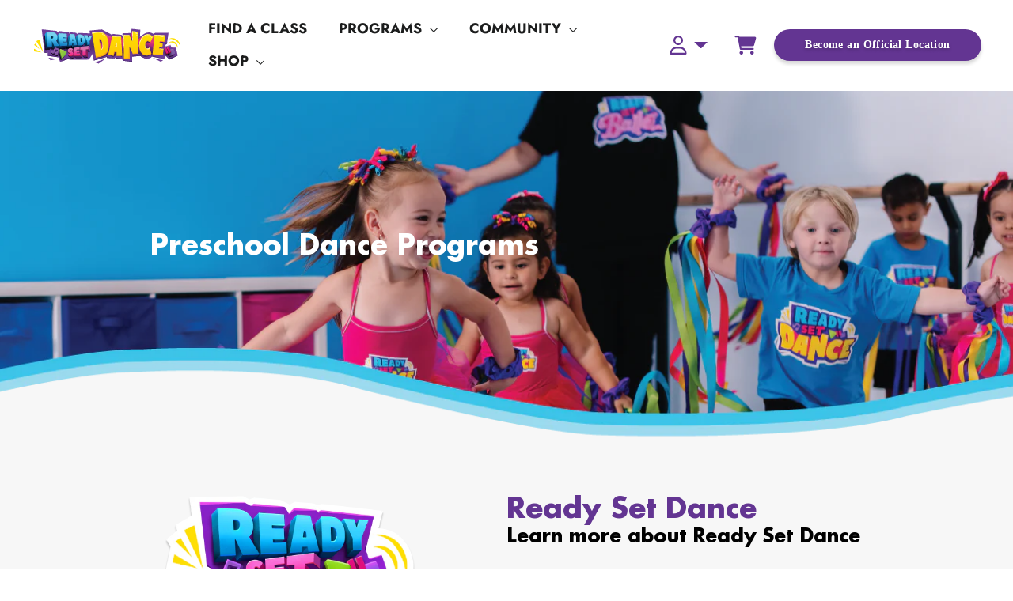

--- FILE ---
content_type: text/html; charset=utf-8
request_url: https://readyset.dance/pages/programs
body_size: 50093
content:
<!doctype html>
  <html class="no-js" lang="en" dir="ltr">
  
  <head>
   <!-- Google Tag Manager -->
<script>(function(w,d,s,l,i){w[l]=w[l]||[];w[l].push({'gtm.start':
new Date().getTime(),event:'gtm.js'});var f=d.getElementsByTagName(s)[0],
j=d.createElement(s),dl=l!='dataLayer'?'&l='+l:'';j.async=true;j.src=
'https://www.googletagmanager.com/gtm.js?id='+i+dl;f.parentNode.insertBefore(j,f);
})(window,document,'script','dataLayer','GTM-M736XB64');</script>
<!-- End Google Tag Manager -->

<meta name="google-site-verification" content="iwKJUDHlQ0jmO3l_NV5KjDytd9MS2MwQ5mYNRmvV-yc" />

                 <script type='text/javascript'>var easylockdownLocationDisabled = true;</script> <script type='text/javascript' src='//readyset.dance/apps/easylockdown/easylockdown-1.0.8.min.js' data-no-instant></script> <script type='text/javascript'>if( typeof InstantClick == 'object' ) easylockdown.clearData();</script> <style type="text/css">#easylockdown-password-form{padding:30px 0;text-align:center}#easylockdown-wrapper,.easylockdown-form-holder{display:inline-block}#easylockdown-password{vertical-align:top;margin-bottom:16px;padding:8px 15px;line-height:1.2em;outline:0;box-shadow:none}#easylockdown-password-error{display:none;color:#fb8077;text-align:left}#easylockdown-password-error.easylockdown-error{border:1px solid #fb8077}#easylockdown-password-form-button:not(.easylockdown-native-styles){vertical-align:top;display:inline-block!important;height:auto!important;padding:8px 15px;background:#777;border-radius:3px;color:#fff!important;line-height:1.2em;text-decoration:none!important}.easylockdown-instantclick-fix,.easylockdown-item-selector{position:absolute;z-index:-999;display:none;height:0;width:0;font-size:0;line-height:0}.easylockdown-collection-item[data-eld-loc-can],.easylockdown-item-selector+*,.easylockdown-item[data-eld-loc-can]{display:none}.easylockdown404-content-container{padding:50px;text-align:center}.easylockdown404-title-holder .easylockdown-title-404{display:block;margin:0 0 1rem;font-size:2rem;line-height:2.5rem}</style> 







<script type='text/javascript'>easylockdown.hideLinks.push('*[href$="/collections/teacher-1"],*[data-eld-collection-handle="teacher-1"],*[href*="https://readyset.dance/collections/teacher"],*[href*="https%3A%2F%2Freadyset.dance%2Fcollections%2Fteacher"]');</script>









<script type='text/javascript'>easylockdown.hideLinks.push('*[href$="/collections/accessories"],*[data-eld-collection-handle="accessories"],*[href$="/collections/backdrops"],*[data-eld-collection-handle="backdrops"],*[href$="/collections/classroom-resources"],*[data-eld-collection-handle="classroom-resources"],*[href$="/collections/concert-live-events"],*[data-eld-collection-handle="concert-live-events"],*[href$="/collections/props"],*[data-eld-collection-handle="props"],*[href$="/collections/uniforms"],*[data-eld-collection-handle="uniforms"],*[href$="/collections/wholesale"],*[data-eld-collection-handle="wholesale"],*[href$="/search"],*[href*="/search?"],*[href$="/collections/all"],*[href$="/collections"],*[href$="/products"],*[href*="https://readyset.dance/collections/wholesale"],*[href*="https%3A%2F%2Freadyset.dance%2Fcollections%2Fwholesale"],*[href*="https://readyset.dance/collections/new-products"],*[href*="https%3A%2F%2Freadyset.dance%2Fcollections%2Fnew-products"],*[href*="https://readyset.dance/collections/ready-set-ballet"],*[href*="https%3A%2F%2Freadyset.dance%2Fcollections%2Fready-set-ballet"],*[href*="https://readyset.dance/collections/accessories"],*[href*="https%3A%2F%2Freadyset.dance%2Fcollections%2Faccessories"],*[href*="https://readyset.dance/collections/classroom-resources"],*[href*="https%3A%2F%2Freadyset.dance%2Fcollections%2Fclassroom-resources"],*[href*="https://readyset.dance/collections/concert-live-events"],*[href*="https%3A%2F%2Freadyset.dance%2Fcollections%2Fconcert-live-events"],*[href*="https://readyset.dance/collections/props"],*[href*="https%3A%2F%2Freadyset.dance%2Fcollections%2Fprops"],*[href*="https://readyset.dance/collections/uniforms"],*[href*="https%3A%2F%2Freadyset.dance%2Fcollections%2Funiforms"],*[href*="https://readyset.dance/collections/ready-set-dance"],*[href*="https%3A%2F%2Freadyset.dance%2Fcollections%2Fready-set-dance"],*[href*="https://readyset.dance/collections/ready-set-move"],*[href*="https%3A%2F%2Freadyset.dance%2Fcollections%2Fready-set-move"],*[href*="https://readyset.dance/collections/ready-set-acro"],*[href*="https%3A%2F%2Freadyset.dance%2Fcollections%2Fready-set-acro"],*[href*="https://readyset.dance/collections/merchandise"],*[href*="https%3A%2F%2Freadyset.dance%2Fcollections%2Fmerchandise"],*[href*="https://readyset.dance/collections/toys"],*[href*="https%3A%2F%2Freadyset.dance%2Fcollections%2Ftoys"],*[href*="https://readyset.dance/collections/stickers"],*[href*="https%3A%2F%2Freadyset.dance%2Fcollections%2Fstickers"],*[href*="https://readyset.dance/collections/sticker-charts"],*[href*="https%3A%2F%2Freadyset.dance%2Fcollections%2Fsticker-charts"],*[href*="https://readyset.dance/collections/station-cards"],*[href*="https%3A%2F%2Freadyset.dance%2Fcollections%2Fstation-cards"],*[href*="https://readyset.dance/collections/solutions"],*[href*="https%3A%2F%2Freadyset.dance%2Fcollections%2Fsolutions"],*[href*="https://readyset.dance/collections/signage"],*[href*="https%3A%2F%2Freadyset.dance%2Fcollections%2Fsignage"],*[href*="https://readyset.dance/collections/quick-order"],*[href*="https%3A%2F%2Freadyset.dance%2Fcollections%2Fquick-order"],*[href*="https://readyset.dance/collections/milestone-cards"],*[href*="https%3A%2F%2Freadyset.dance%2Fcollections%2Fmilestone-cards"],*[href*="https://readyset.dance/collections/medals"],*[href*="https%3A%2F%2Freadyset.dance%2Fcollections%2Fmedals"],*[href*="https://readyset.dance/collections/lanyards"],*[href*="https%3A%2F%2Freadyset.dance%2Fcollections%2Flanyards"],*[href*="https://readyset.dance/collections/child"],*[href*="https%3A%2F%2Freadyset.dance%2Fcollections%2Fchild"],*[href*="https://readyset.dance/collections/floor-markers"],*[href*="https%3A%2F%2Freadyset.dance%2Fcollections%2Ffloor-markers"],*[href*="https://readyset.dance/collections/birthday-badges"],*[href*="https%3A%2F%2Freadyset.dance%2Fcollections%2Fbirthday-badges"],*[href*="https://readyset.dance/collections/bags"],*[href*="https%3A%2F%2Freadyset.dance%2Fcollections%2Fbags"],*[href*="https://readyset.dance/products/bean-bags-set-of-10"],*[href*="https%3A%2F%2Freadyset.dance%2Fproducts%2Fbean-bags-set-of-10"],*[href*="https://readyset.dance/products/uniform-tutu"],*[href*="https%3A%2F%2Freadyset.dance%2Fproducts%2Funiform-tutu"],*[href*="https://readyset.dance/products/hair-bows-purple-pack-of-40"],*[href*="https%3A%2F%2Freadyset.dance%2Fproducts%2Fhair-bows-purple-pack-of-40"],*[href*="https://readyset.dance/products/gift-bag-small-set-of-5"],*[href*="https%3A%2F%2Freadyset.dance%2Fproducts%2Fgift-bag-small-set-of-5"],*[href*="https://readyset.dance/products/leg-warmers-pack-of-5"],*[href*="https%3A%2F%2Freadyset.dance%2Fproducts%2Fleg-warmers-pack-of-5"],*[href*="https://readyset.dance/products/concert-solutions-ready-set-imagine"],*[href*="https%3A%2F%2Freadyset.dance%2Fproducts%2Fconcert-solutions-ready-set-imagine"],*[href*="https://readyset.dance/products/concert-solutions-ready-set-grow"],*[href*="https%3A%2F%2Freadyset.dance%2Fproducts%2Fconcert-solutions-ready-set-grow"],*[href*="https://readyset.dance/products/concert-solutions-ready-set-rainbow"],*[href*="https%3A%2F%2Freadyset.dance%2Fproducts%2Fconcert-solutions-ready-set-rainbow"],*[href*="https://readyset.dance/collections/backdrops/products/concert-solutions-backdrop-hire"],*[href*="https%3A%2F%2Freadyset.dance%2Fcollections%2Fbackdrops%2Fproducts%2Fconcert-solutions-backdrop-hire"],*[href*="https://readyset.dance/collections/shoes"],*[href*="https%3A%2F%2Freadyset.dance%2Fcollections%2Fshoes"]');</script>





<script type='text/javascript'>
  if( typeof easylockdown == 'object' ) {
    easylockdown.localeRootUrl = '';
    easylockdown.routerByLocation(); 

    easylockdown.onReady(function(e){
      easylockdown.hideAllLinks();
    });
  }
</script>
  
  
    
    <style>
  header .header__icons .icon-search {
   color: #633592;
  }
  </style>
    
    <link href="https://cdn.jsdelivr.net/npm/bootstrap@5.0.2/dist/css/bootstrap.min.css" rel="stylesheet" integrity="sha384-EVSTQN3/azprG1Anm3QDgpJLIm9Nao0Yz1ztcQTwFspd3yD65VohhpuuCOmLASjC" crossorigin="anonymous">
 
<!-- Zoho Script -->
    <script src="https://cdn-au.pagesense.io/js/readysetdance/e0eccbde10f94c429c33094abcb63439.js"></script>
      <!-- Zoho Script -->
  <script src="//ajax.googleapis.com/ajax/libs/jquery/1.9.1/jquery.min.js" sync></script>
    
  <script  type="module">
  //   $.get("https://api.readyset.dance/Country/", function (response) {
  //     console.log(response)
  //     if(response.countryCode != "NZ" && response.countryCode != "AU")
  //     {
  //       console.log('redirect')
  //      window.location.href = 'https://us.readyset.dance';
  //       return false;
  //     }
  // }, "jsonp");
  </script>
      
  
  <script src="https://cozycountryredirectiii.addons.business/js/eggbox/13399/script_99a43e25285a03645a5cdf8b3b99ee6e.js?v=1&sign=99a43e25285a03645a5cdf8b3b99ee6e&shop=readysetdanceau.myshopify.com" type='text/javascript'></script>
  
  
    <meta charset="utf-8">
    <meta http-equiv="X-UA-Compatible" content="IE=edge,chrome=1">
    <meta name="viewport" content="width=device-width,initial-scale=1">
    <meta name="theme-color" content="#633592">
    <link rel="canonical" href="https://readyset.dance/pages/programs">
    <link rel="preconnect" href="https://cdn.shopify.com" crossorigin>
    <link rel="preconnect" href="https://fonts.shopifycdn.com" crossorigin>
    <link rel="dns-prefetch" href="https://productreviews.shopifycdn.com">
    <link rel="dns-prefetch" href="https://ajax.googleapis.com">
    <link rel="dns-prefetch" href="https://maps.googleapis.com">
    <link rel="dns-prefetch" href="https://maps.gstatic.com"><link rel="shortcut icon" href="//readyset.dance/cdn/shop/files/Quaver_Purple_-_favicon_32x32.png?v=1719277594" type="image/png" /><title>Preschool Dance Programs | Ready Set Dance
</title>
<meta name="description" content="Introduce Your Children To The Magical World Of Dance! Discover Our Preschool Dance Programs Designed For Toddlers &amp; Preschool Kids Aged 2 - 5!">






<meta property="og:site_name" content="Ready Set Dance">
  <meta property="og:url" content="https://readyset.dance/pages/programs">
  <meta property="og:title" content="Preschool Dance Programs | Ready Set Dance">
  <meta property="og:type" content="website">
  <meta property="og:description" content="Introduce Your Children To The Magical World Of Dance! Discover Our Preschool Dance Programs Designed For Toddlers &amp; Preschool Kids Aged 2 - 5!"><meta property="og:image" content="http://readyset.dance/cdn/shop/files/RSD-Logo-STACKED-Registered-RGB.png?v=1718862392">
    <meta property="og:image:secure_url" content="https://readyset.dance/cdn/shop/files/RSD-Logo-STACKED-Registered-RGB.png?v=1718862392">
    <meta property="og:image:width" content="1191">
    <meta property="og:image:height" content="842"><meta name="twitter:site" content="@">
  <meta name="twitter:card" content="summary_large_image">
  <meta name="twitter:title" content="Preschool Dance Programs | Ready Set Dance">
  <meta name="twitter:description" content="Introduce Your Children To The Magical World Of Dance! Discover Our Preschool Dance Programs Designed For Toddlers &amp; Preschool Kids Aged 2 - 5!">
<style data-shopify>@font-face {
  font-family: Jost;
  font-weight: 700;
  font-style: normal;
  font-display: swap;
  src: url("//readyset.dance/cdn/fonts/jost/jost_n7.921dc18c13fa0b0c94c5e2517ffe06139c3615a3.woff2") format("woff2"),
       url("//readyset.dance/cdn/fonts/jost/jost_n7.cbfc16c98c1e195f46c536e775e4e959c5f2f22b.woff") format("woff");
}

  @font-face {
  font-family: Jost;
  font-weight: 400;
  font-style: normal;
  font-display: swap;
  src: url("//readyset.dance/cdn/fonts/jost/jost_n4.d47a1b6347ce4a4c9f437608011273009d91f2b7.woff2") format("woff2"),
       url("//readyset.dance/cdn/fonts/jost/jost_n4.791c46290e672b3f85c3d1c651ef2efa3819eadd.woff") format("woff");
}


  @font-face {
  font-family: Jost;
  font-weight: 600;
  font-style: normal;
  font-display: swap;
  src: url("//readyset.dance/cdn/fonts/jost/jost_n6.ec1178db7a7515114a2d84e3dd680832b7af8b99.woff2") format("woff2"),
       url("//readyset.dance/cdn/fonts/jost/jost_n6.b1178bb6bdd3979fef38e103a3816f6980aeaff9.woff") format("woff");
}

  @font-face {
  font-family: Jost;
  font-weight: 400;
  font-style: italic;
  font-display: swap;
  src: url("//readyset.dance/cdn/fonts/jost/jost_i4.b690098389649750ada222b9763d55796c5283a5.woff2") format("woff2"),
       url("//readyset.dance/cdn/fonts/jost/jost_i4.fd766415a47e50b9e391ae7ec04e2ae25e7e28b0.woff") format("woff");
}

  @font-face {
  font-family: Jost;
  font-weight: 600;
  font-style: italic;
  font-display: swap;
  src: url("//readyset.dance/cdn/fonts/jost/jost_i6.9af7e5f39e3a108c08f24047a4276332d9d7b85e.woff2") format("woff2"),
       url("//readyset.dance/cdn/fonts/jost/jost_i6.2bf310262638f998ed206777ce0b9a3b98b6fe92.woff") format("woff");
}

</style><link href="//readyset.dance/cdn/shop/t/15/assets/theme.css?v=158534513302762135761752241010" rel="stylesheet" type="text/css" media="all" /><style data-shopify>:root {
    --typeHeaderPrimary: Jost;
    --typeHeaderFallback: sans-serif;
    --typeHeaderSize: 35px;
    --typeHeaderWeight: 700;
    --typeHeaderLineHeight: 1.2;
    --typeHeaderSpacing: 0.0em;

    --typeBasePrimary:Jost;
    --typeBaseFallback:sans-serif;
    --typeBaseSize: 17px;
    --typeBaseWeight: 400;
    --typeBaseLineHeight: 1.6;
    --typeBaseSpacing: 0.025em;

    --iconWeight: 3px;
    --iconLinecaps: round;
  }

  
.collection-hero__content:before,
  .hero__image-wrapper:before,
  .hero__media:before {
    background-image: linear-gradient(to bottom, rgba(0, 0, 0, 0.0) 0%, rgba(0, 0, 0, 0.0) 40%, rgba(0, 0, 0, 0.22) 100%);
  }

  .skrim__item-content .skrim__overlay:after {
    background-image: linear-gradient(to bottom, rgba(0, 0, 0, 0.0) 30%, rgba(0, 0, 0, 0.22) 100%);
  }

  .placeholder-content {
    background-image: linear-gradient(100deg, #ffffff 40%, #f7f7f7 63%, #ffffff 79%);
  }</style><script>
      document.documentElement.className = document.documentElement.className.replace('no-js', 'js');
  
      window.theme = window.theme || {};
      theme.routes = {
        home: "/",
        cart: "/cart.js",
        cartPage: "/cart",
        cartAdd: "/cart/add.js",
        cartChange: "/cart/change.js",
        search: "/search",
        predictiveSearch: "/search/suggest"
      };
      theme.strings = {
        soldOut: "Sold Out",
        unavailable: "Unavailable",
        inStockLabel: "In stock, ready to ship",
        oneStockLabel: "Low stock - [count] item left",
        otherStockLabel: "Low stock - [count] items left",
        willNotShipUntil: "Ready to ship [date]",
        willBeInStockAfter: "Back in stock [date]",
        waitingForStock: "Inventory on the way",
        cartSavings: "You're saving [savings]",
        cartEmpty: "Your cart is currently empty.",
        cartTermsConfirmation: "You must agree with the terms and conditions of sales to check out",
        searchCollections: "Collections",
        searchPages: "Pages",
        searchArticles: "Articles",
        maxQuantity: "You can only have [quantity] of [title] in your cart."
      };
      theme.settings = {
        cartType: "drawer",
        isCustomerTemplate: false,
        moneyFormat: "${{amount}}",
        predictiveSearch: false,
        predictiveSearchType: null,
        quickView: true,
        themeName: 'Motion',
        themeVersion: "10.4.0"
      };
    </script>
  
    <script>window.performance && window.performance.mark && window.performance.mark('shopify.content_for_header.start');</script><meta name="facebook-domain-verification" content="wma3k5d9c73xqqijuwqlt30sdkb01c">
<meta name="google-site-verification" content="etvPPWHVDyi-4T1RiRj5DjUvWe44JM7Lo0qjKaE5s10">
<meta id="shopify-digital-wallet" name="shopify-digital-wallet" content="/65993081069/digital_wallets/dialog">
<meta name="shopify-checkout-api-token" content="8cf5d49b0c1480ed4d705651d2d328e1">
<script async="async" src="/checkouts/internal/preloads.js?locale=en-AU"></script>
<link rel="preconnect" href="https://shop.app" crossorigin="anonymous">
<script async="async" src="https://shop.app/checkouts/internal/preloads.js?locale=en-AU&shop_id=65993081069" crossorigin="anonymous"></script>
<script id="apple-pay-shop-capabilities" type="application/json">{"shopId":65993081069,"countryCode":"AU","currencyCode":"AUD","merchantCapabilities":["supports3DS"],"merchantId":"gid:\/\/shopify\/Shop\/65993081069","merchantName":"Ready Set Dance","requiredBillingContactFields":["postalAddress","email","phone"],"requiredShippingContactFields":["postalAddress","email","phone"],"shippingType":"shipping","supportedNetworks":["visa","masterCard","amex","jcb"],"total":{"type":"pending","label":"Ready Set Dance","amount":"1.00"},"shopifyPaymentsEnabled":true,"supportsSubscriptions":true}</script>
<script id="shopify-features" type="application/json">{"accessToken":"8cf5d49b0c1480ed4d705651d2d328e1","betas":["rich-media-storefront-analytics"],"domain":"readyset.dance","predictiveSearch":true,"shopId":65993081069,"locale":"en"}</script>
<script>var Shopify = Shopify || {};
Shopify.shop = "readysetdanceau.myshopify.com";
Shopify.locale = "en";
Shopify.currency = {"active":"AUD","rate":"1.0"};
Shopify.country = "AU";
Shopify.theme = {"name":"Ready Set Dance","id":142824046829,"schema_name":"Motion","schema_version":"10.4.0","theme_store_id":null,"role":"main"};
Shopify.theme.handle = "null";
Shopify.theme.style = {"id":null,"handle":null};
Shopify.cdnHost = "readyset.dance/cdn";
Shopify.routes = Shopify.routes || {};
Shopify.routes.root = "/";</script>
<script type="module">!function(o){(o.Shopify=o.Shopify||{}).modules=!0}(window);</script>
<script>!function(o){function n(){var o=[];function n(){o.push(Array.prototype.slice.apply(arguments))}return n.q=o,n}var t=o.Shopify=o.Shopify||{};t.loadFeatures=n(),t.autoloadFeatures=n()}(window);</script>
<script>
  window.ShopifyPay = window.ShopifyPay || {};
  window.ShopifyPay.apiHost = "shop.app\/pay";
  window.ShopifyPay.redirectState = null;
</script>
<script id="shop-js-analytics" type="application/json">{"pageType":"page"}</script>
<script defer="defer" async type="module" src="//readyset.dance/cdn/shopifycloud/shop-js/modules/v2/client.init-shop-cart-sync_C5BV16lS.en.esm.js"></script>
<script defer="defer" async type="module" src="//readyset.dance/cdn/shopifycloud/shop-js/modules/v2/chunk.common_CygWptCX.esm.js"></script>
<script type="module">
  await import("//readyset.dance/cdn/shopifycloud/shop-js/modules/v2/client.init-shop-cart-sync_C5BV16lS.en.esm.js");
await import("//readyset.dance/cdn/shopifycloud/shop-js/modules/v2/chunk.common_CygWptCX.esm.js");

  window.Shopify.SignInWithShop?.initShopCartSync?.({"fedCMEnabled":true,"windoidEnabled":true});

</script>
<script>
  window.Shopify = window.Shopify || {};
  if (!window.Shopify.featureAssets) window.Shopify.featureAssets = {};
  window.Shopify.featureAssets['shop-js'] = {"shop-cart-sync":["modules/v2/client.shop-cart-sync_ZFArdW7E.en.esm.js","modules/v2/chunk.common_CygWptCX.esm.js"],"init-fed-cm":["modules/v2/client.init-fed-cm_CmiC4vf6.en.esm.js","modules/v2/chunk.common_CygWptCX.esm.js"],"shop-button":["modules/v2/client.shop-button_tlx5R9nI.en.esm.js","modules/v2/chunk.common_CygWptCX.esm.js"],"shop-cash-offers":["modules/v2/client.shop-cash-offers_DOA2yAJr.en.esm.js","modules/v2/chunk.common_CygWptCX.esm.js","modules/v2/chunk.modal_D71HUcav.esm.js"],"init-windoid":["modules/v2/client.init-windoid_sURxWdc1.en.esm.js","modules/v2/chunk.common_CygWptCX.esm.js"],"shop-toast-manager":["modules/v2/client.shop-toast-manager_ClPi3nE9.en.esm.js","modules/v2/chunk.common_CygWptCX.esm.js"],"init-shop-email-lookup-coordinator":["modules/v2/client.init-shop-email-lookup-coordinator_B8hsDcYM.en.esm.js","modules/v2/chunk.common_CygWptCX.esm.js"],"init-shop-cart-sync":["modules/v2/client.init-shop-cart-sync_C5BV16lS.en.esm.js","modules/v2/chunk.common_CygWptCX.esm.js"],"avatar":["modules/v2/client.avatar_BTnouDA3.en.esm.js"],"pay-button":["modules/v2/client.pay-button_FdsNuTd3.en.esm.js","modules/v2/chunk.common_CygWptCX.esm.js"],"init-customer-accounts":["modules/v2/client.init-customer-accounts_DxDtT_ad.en.esm.js","modules/v2/client.shop-login-button_C5VAVYt1.en.esm.js","modules/v2/chunk.common_CygWptCX.esm.js","modules/v2/chunk.modal_D71HUcav.esm.js"],"init-shop-for-new-customer-accounts":["modules/v2/client.init-shop-for-new-customer-accounts_ChsxoAhi.en.esm.js","modules/v2/client.shop-login-button_C5VAVYt1.en.esm.js","modules/v2/chunk.common_CygWptCX.esm.js","modules/v2/chunk.modal_D71HUcav.esm.js"],"shop-login-button":["modules/v2/client.shop-login-button_C5VAVYt1.en.esm.js","modules/v2/chunk.common_CygWptCX.esm.js","modules/v2/chunk.modal_D71HUcav.esm.js"],"init-customer-accounts-sign-up":["modules/v2/client.init-customer-accounts-sign-up_CPSyQ0Tj.en.esm.js","modules/v2/client.shop-login-button_C5VAVYt1.en.esm.js","modules/v2/chunk.common_CygWptCX.esm.js","modules/v2/chunk.modal_D71HUcav.esm.js"],"shop-follow-button":["modules/v2/client.shop-follow-button_Cva4Ekp9.en.esm.js","modules/v2/chunk.common_CygWptCX.esm.js","modules/v2/chunk.modal_D71HUcav.esm.js"],"checkout-modal":["modules/v2/client.checkout-modal_BPM8l0SH.en.esm.js","modules/v2/chunk.common_CygWptCX.esm.js","modules/v2/chunk.modal_D71HUcav.esm.js"],"lead-capture":["modules/v2/client.lead-capture_Bi8yE_yS.en.esm.js","modules/v2/chunk.common_CygWptCX.esm.js","modules/v2/chunk.modal_D71HUcav.esm.js"],"shop-login":["modules/v2/client.shop-login_D6lNrXab.en.esm.js","modules/v2/chunk.common_CygWptCX.esm.js","modules/v2/chunk.modal_D71HUcav.esm.js"],"payment-terms":["modules/v2/client.payment-terms_CZxnsJam.en.esm.js","modules/v2/chunk.common_CygWptCX.esm.js","modules/v2/chunk.modal_D71HUcav.esm.js"]};
</script>
<script id="__st">var __st={"a":65993081069,"offset":39600,"reqid":"63a0e3b8-feb0-4631-80e1-e4adacbbb345-1768724364","pageurl":"readyset.dance\/pages\/programs","s":"pages-116953776365","u":"16e376adc5d1","p":"page","rtyp":"page","rid":116953776365};</script>
<script>window.ShopifyPaypalV4VisibilityTracking = true;</script>
<script id="captcha-bootstrap">!function(){'use strict';const t='contact',e='account',n='new_comment',o=[[t,t],['blogs',n],['comments',n],[t,'customer']],c=[[e,'customer_login'],[e,'guest_login'],[e,'recover_customer_password'],[e,'create_customer']],r=t=>t.map((([t,e])=>`form[action*='/${t}']:not([data-nocaptcha='true']) input[name='form_type'][value='${e}']`)).join(','),a=t=>()=>t?[...document.querySelectorAll(t)].map((t=>t.form)):[];function s(){const t=[...o],e=r(t);return a(e)}const i='password',u='form_key',d=['recaptcha-v3-token','g-recaptcha-response','h-captcha-response',i],f=()=>{try{return window.sessionStorage}catch{return}},m='__shopify_v',_=t=>t.elements[u];function p(t,e,n=!1){try{const o=window.sessionStorage,c=JSON.parse(o.getItem(e)),{data:r}=function(t){const{data:e,action:n}=t;return t[m]||n?{data:e,action:n}:{data:t,action:n}}(c);for(const[e,n]of Object.entries(r))t.elements[e]&&(t.elements[e].value=n);n&&o.removeItem(e)}catch(o){console.error('form repopulation failed',{error:o})}}const l='form_type',E='cptcha';function T(t){t.dataset[E]=!0}const w=window,h=w.document,L='Shopify',v='ce_forms',y='captcha';let A=!1;((t,e)=>{const n=(g='f06e6c50-85a8-45c8-87d0-21a2b65856fe',I='https://cdn.shopify.com/shopifycloud/storefront-forms-hcaptcha/ce_storefront_forms_captcha_hcaptcha.v1.5.2.iife.js',D={infoText:'Protected by hCaptcha',privacyText:'Privacy',termsText:'Terms'},(t,e,n)=>{const o=w[L][v],c=o.bindForm;if(c)return c(t,g,e,D).then(n);var r;o.q.push([[t,g,e,D],n]),r=I,A||(h.body.append(Object.assign(h.createElement('script'),{id:'captcha-provider',async:!0,src:r})),A=!0)});var g,I,D;w[L]=w[L]||{},w[L][v]=w[L][v]||{},w[L][v].q=[],w[L][y]=w[L][y]||{},w[L][y].protect=function(t,e){n(t,void 0,e),T(t)},Object.freeze(w[L][y]),function(t,e,n,w,h,L){const[v,y,A,g]=function(t,e,n){const i=e?o:[],u=t?c:[],d=[...i,...u],f=r(d),m=r(i),_=r(d.filter((([t,e])=>n.includes(e))));return[a(f),a(m),a(_),s()]}(w,h,L),I=t=>{const e=t.target;return e instanceof HTMLFormElement?e:e&&e.form},D=t=>v().includes(t);t.addEventListener('submit',(t=>{const e=I(t);if(!e)return;const n=D(e)&&!e.dataset.hcaptchaBound&&!e.dataset.recaptchaBound,o=_(e),c=g().includes(e)&&(!o||!o.value);(n||c)&&t.preventDefault(),c&&!n&&(function(t){try{if(!f())return;!function(t){const e=f();if(!e)return;const n=_(t);if(!n)return;const o=n.value;o&&e.removeItem(o)}(t);const e=Array.from(Array(32),(()=>Math.random().toString(36)[2])).join('');!function(t,e){_(t)||t.append(Object.assign(document.createElement('input'),{type:'hidden',name:u})),t.elements[u].value=e}(t,e),function(t,e){const n=f();if(!n)return;const o=[...t.querySelectorAll(`input[type='${i}']`)].map((({name:t})=>t)),c=[...d,...o],r={};for(const[a,s]of new FormData(t).entries())c.includes(a)||(r[a]=s);n.setItem(e,JSON.stringify({[m]:1,action:t.action,data:r}))}(t,e)}catch(e){console.error('failed to persist form',e)}}(e),e.submit())}));const S=(t,e)=>{t&&!t.dataset[E]&&(n(t,e.some((e=>e===t))),T(t))};for(const o of['focusin','change'])t.addEventListener(o,(t=>{const e=I(t);D(e)&&S(e,y())}));const B=e.get('form_key'),M=e.get(l),P=B&&M;t.addEventListener('DOMContentLoaded',(()=>{const t=y();if(P)for(const e of t)e.elements[l].value===M&&p(e,B);[...new Set([...A(),...v().filter((t=>'true'===t.dataset.shopifyCaptcha))])].forEach((e=>S(e,t)))}))}(h,new URLSearchParams(w.location.search),n,t,e,['guest_login'])})(!0,!0)}();</script>
<script integrity="sha256-4kQ18oKyAcykRKYeNunJcIwy7WH5gtpwJnB7kiuLZ1E=" data-source-attribution="shopify.loadfeatures" defer="defer" src="//readyset.dance/cdn/shopifycloud/storefront/assets/storefront/load_feature-a0a9edcb.js" crossorigin="anonymous"></script>
<script crossorigin="anonymous" defer="defer" src="//readyset.dance/cdn/shopifycloud/storefront/assets/shopify_pay/storefront-65b4c6d7.js?v=20250812"></script>
<script data-source-attribution="shopify.dynamic_checkout.dynamic.init">var Shopify=Shopify||{};Shopify.PaymentButton=Shopify.PaymentButton||{isStorefrontPortableWallets:!0,init:function(){window.Shopify.PaymentButton.init=function(){};var t=document.createElement("script");t.src="https://readyset.dance/cdn/shopifycloud/portable-wallets/latest/portable-wallets.en.js",t.type="module",document.head.appendChild(t)}};
</script>
<script data-source-attribution="shopify.dynamic_checkout.buyer_consent">
  function portableWalletsHideBuyerConsent(e){var t=document.getElementById("shopify-buyer-consent"),n=document.getElementById("shopify-subscription-policy-button");t&&n&&(t.classList.add("hidden"),t.setAttribute("aria-hidden","true"),n.removeEventListener("click",e))}function portableWalletsShowBuyerConsent(e){var t=document.getElementById("shopify-buyer-consent"),n=document.getElementById("shopify-subscription-policy-button");t&&n&&(t.classList.remove("hidden"),t.removeAttribute("aria-hidden"),n.addEventListener("click",e))}window.Shopify?.PaymentButton&&(window.Shopify.PaymentButton.hideBuyerConsent=portableWalletsHideBuyerConsent,window.Shopify.PaymentButton.showBuyerConsent=portableWalletsShowBuyerConsent);
</script>
<script data-source-attribution="shopify.dynamic_checkout.cart.bootstrap">document.addEventListener("DOMContentLoaded",(function(){function t(){return document.querySelector("shopify-accelerated-checkout-cart, shopify-accelerated-checkout")}if(t())Shopify.PaymentButton.init();else{new MutationObserver((function(e,n){t()&&(Shopify.PaymentButton.init(),n.disconnect())})).observe(document.body,{childList:!0,subtree:!0})}}));
</script>
<script id='scb4127' type='text/javascript' async='' src='https://readyset.dance/cdn/shopifycloud/privacy-banner/storefront-banner.js'></script><link id="shopify-accelerated-checkout-styles" rel="stylesheet" media="screen" href="https://readyset.dance/cdn/shopifycloud/portable-wallets/latest/accelerated-checkout-backwards-compat.css" crossorigin="anonymous">
<style id="shopify-accelerated-checkout-cart">
        #shopify-buyer-consent {
  margin-top: 1em;
  display: inline-block;
  width: 100%;
}

#shopify-buyer-consent.hidden {
  display: none;
}

#shopify-subscription-policy-button {
  background: none;
  border: none;
  padding: 0;
  text-decoration: underline;
  font-size: inherit;
  cursor: pointer;
}

#shopify-subscription-policy-button::before {
  box-shadow: none;
}

      </style>

<script>window.performance && window.performance.mark && window.performance.mark('shopify.content_for_header.end');</script>
  
    <script src="//readyset.dance/cdn/shop/t/15/assets/vendor-scripts-v14.js" defer="defer"></script><link rel="stylesheet" href="//readyset.dance/cdn/shop/t/15/assets/country-flags.css"><script src="//readyset.dance/cdn/shop/t/15/assets/theme.js?v=82076544374857329261751883464" defer="defer"></script>
  
  
  

<script>
  document.addEventListener("DOMContentLoaded", function(event) {
    const style = document.getElementById('wsg-custom-style');
    if (typeof window.isWsgCustomer != "undefined" && isWsgCustomer) {
      style.innerHTML = `
        ${style.innerHTML} 
        /* A friend of hideWsg - this will _show_ only for wsg customers. Add class to an element to use */
        .showWsg {
          display: unset;
        }
        /* wholesale only CSS */
        .additional-checkout-buttons, .shopify-payment-button {
          display: none !important;
        }
        .wsg-proxy-container select {
          background-color: 
          ${
        document.querySelector('input').style.backgroundColor
          ? document.querySelector('input').style.backgroundColor
          : 'white'
        } !important;
        }
      `;
    } else {
      style.innerHTML = `
        ${style.innerHTML}
        /* Add CSS rules here for NOT wsg customers - great to hide elements from retail when we can't access the code driving the element */
        
      `;
    }

    if (typeof window.embedButtonBg !== undefined && typeof window.embedButtonText !== undefined && window.embedButtonBg !== window.embedButtonText) {
      style.innerHTML = `
        ${style.innerHTML}
        .wsg-button-fix {
          background: ${embedButtonBg} !important;
          border-color: ${embedButtonBg} !important;
          color: ${embedButtonText} !important;
        }
      `;
    }

    // =========================
    //         CUSTOM JS
    // ==========================
    if (document.querySelector(".wsg-proxy-container")) {
      initNodeObserver(wsgCustomJs);
    }
  })

  function wsgCustomJs() {

    // update button classes
    const button = document.querySelectorAll(".wsg-button-fix");
    let buttonClass = "xxButtonClassesHerexx";
    buttonClass = buttonClass.split(" ");
    for (let i = 0; i < button.length; i++) {
      button[i].classList.add(... buttonClass);
    }

    // wsgCustomJs window placeholder
    // update secondary btn color on proxy cart
    if (document.getElementById("wsg-checkout-one")) {
      const checkoutButton = document.getElementById("wsg-checkout-one");
      let wsgBtnColor = window.getComputedStyle(checkoutButton).backgroundColor;
      let wsgBtnBackground = "none";
      let wsgBtnBorder = "thin solid " + wsgBtnColor;
      let wsgBtnPadding = window.getComputedStyle(checkoutButton).padding;
      let spofBtn = document.querySelectorAll(".spof-btn");
      for (let i = 0; i < spofBtn.length; i++) {
        spofBtn[i].style.background = wsgBtnBackground;
        spofBtn[i].style.color = wsgBtnColor;
        spofBtn[i].style.border = wsgBtnBorder;
        spofBtn[i].style.padding = wsgBtnPadding;
      }
    }

    // update Quick Order Form label
    if (typeof window.embedSPOFLabel != "undefined" && embedSPOFLabel) {
      document.querySelectorAll(".spof-btn").forEach(function(spofBtn) {
        spofBtn.removeAttribute("data-translation-selector");
        spofBtn.innerHTML = embedSPOFLabel;
      });
    }
  }

  function initNodeObserver(onChangeNodeCallback) {

    // Select the node that will be observed for mutations
    const targetNode = document.querySelector(".wsg-proxy-container");

    // Options for the observer (which mutations to observe)
    const config = {
      attributes: true,
      childList: true,
      subtree: true
    };

    // Callback function to execute when mutations are observed
    const callback = function(mutationsList, observer) {
      for (const mutation of mutationsList) {
        if (mutation.type === 'childList') {
          onChangeNodeCallback();
          observer.disconnect();
        }
      }
    };

    // Create an observer instance linked to the callback function
    const observer = new MutationObserver(callback);

    // Start observing the target node for configured mutations
    observer.observe(targetNode, config);
  }
</script>


<style id="wsg-custom-style">
  /* A friend of hideWsg - this will _show_ only for wsg customers. Add class to an element to use */
  .showWsg {
    display: none;
  }
  /* Signup/login */
  #wsg-signup select,
  #wsg-signup input,
  #wsg-signup textarea {
    height: 46px;
    border: thin solid #d1d1d1;
    padding: 6px 10px;
  }
  #wsg-signup textarea {
    min-height: 100px;
  }
  .wsg-login-input {
    height: 46px;
    border: thin solid #d1d1d1;
    padding: 6px 10px;
  }
  #wsg-signup select {
  }
/*   Quick Order Form */
  .wsg-table td {
    border: none;
    min-width: 150px;
  }
  .wsg-table tr {
    border-bottom: thin solid #d1d1d1; 
    border-left: none;
  }
  .wsg-table input[type="number"] {
    border: thin solid #d1d1d1;
    padding: 5px 15px;
    min-height: 42px;
  }
  #wsg-spof-link a {
    text-decoration: inherit;
    color: inherit;
  }
  .wsg-proxy-container {
    margin-top: 0% !important;
  }
  @media screen and (max-width:768px){
    .wsg-proxy-container .wsg-table input[type="number"] {
        max-width: 80%; 
    }
    .wsg-center img {
      width: 50px !important;
    }
    .wsg-variant-price-area {
      min-width: 70px !important;
    }
  }
  /* Submit button */
  #wsg-cart-update{
    padding: 8px 10px;
    min-height: 45px;
    max-width: 100% !important;
  }
  .wsg-table {
    background: inherit !important;
  }
  .wsg-spof-container-main {
    background: inherit !important;
  }
  /* General fixes */
  .wsg-hide-prices {
    opacity: 0;
  }
  .wsg-ws-only .button {
    margin: 0;
  }
  
  .wsg-price-text {
    display: block !important;
  }
  
  .wsg-table-head-row .wsg-price-text, #spof-update-cart .wsg-product-price-sum, #spof-update-cart .wsg-total-variant-price,
  #spof-update-cart .wsg-variant-price-area, #spof-update-cart .wsg-price {
    display: block !important;
  }
  
  #wsg-pagination span.wsg-pagination-link {
      background: rgb(99, 53, 146) !important;
  }
</style>
  
    <!-- "snippets/shogun-head.liquid" was not rendered, the associated app was uninstalled -->
  <!-- BEGIN app block: shopify://apps/ecomposer-builder/blocks/app-embed/a0fc26e1-7741-4773-8b27-39389b4fb4a0 --><!-- DNS Prefetch & Preconnect -->
<link rel="preconnect" href="https://cdn.ecomposer.app" crossorigin>
<link rel="dns-prefetch" href="https://cdn.ecomposer.app">

<link rel="prefetch" href="https://cdn.ecomposer.app/vendors/css/ecom-swiper@11.css" as="style">
<link rel="prefetch" href="https://cdn.ecomposer.app/vendors/js/ecom-swiper@11.0.5.js" as="script">
<link rel="prefetch" href="https://cdn.ecomposer.app/vendors/js/ecom_modal.js" as="script">

<!-- Global CSS --><!--ECOM-EMBED-->
  <style id="ecom-global-css" class="ecom-global-css">@import url("https://fonts.googleapis.com/css?family=Roboto:100,200,300,400,500,600,700,800,900&display=swap");@font-face {font-family: 'FuturaLT-Bold_fcbfe073-a502-4e97-abe7-1ae5b1b5ccb4'; src: url('https://cdn.shopify.com/s/files/1/0659/9308/1069/files/FuturaLT-Bold_fcbfe073-a502-4e97-abe7-1ae5b1b5ccb4.ttf?v=1719277593&display=swap') format('truetype');font-display: swap;}/**ECOM-INSERT-CSS**/.ecom-section > div.core__row--columns{max-width: 1000px;padding-right: 0%;padding-left: 0%;}.ecom-column>div.core__column--wrapper{padding: 0px;}div.core__blocks--body>div.ecom-block.elmspace:not(:first-child){margin-top: 0px;}body{background-color: #ffffff !important;font-family: 'Roboto', sans-serif;} .ecom-builder button, a.ecom__element--button{font-weight: 600;font-size: 24px;line-height: 32px;font-family: 'FuturaLT-Bold_fcbfe073-a502-4e97-abe7-1ae5b1b5ccb4', sans-serif;text-transform: none;padding: 10px 20px 10px 20px;color: var(--ecom-global-colors-secondary);background-color: var(--ecom-global-colors-GSonBZAH);border-style: none;border-radius: 271px;} .ecom-builder button:hover, a.ecom__element--button:hover{color: var(--ecom-global-colors-secondary);background-color: var(--ecom-global-colors-l6ib4h);border-style: none;}:root{--ecom-global-container-width:1000px;--ecom-global-colunm-gap:0px;--ecom-global-elements-space:0px;--ecom-global-colors-primary:#212529;--ecom-global-colors-secondary:#ffffff;--ecom-global-colors-text:#4D595D;--ecom-global-colors-accent:#ffffff;--ecom-global-colors-GSonBZAH:#9E20D2;--ecom-global-colors-2OT9wh:#613393;--ecom-global-colors-UrIMJF:#FED300;--ecom-global-colors-l6ib4h:#99D513;--ecom-global-colors-81OrH6:#3FC5E8;--ecom-global-colors-CMWH9M:#ED097E;--ecom-global-colors-Ao19JX:#CCA8CF;--ecom-global-colors-mLM7lm:#E984FF;--ecom-global-colors-aLbrj9ti:#f7d1ff;--ecom-global-colors-XCrk5j:#c7eafb;--ecom-global-colors-otpyAV:#f6aecd;--ecom-global-colors-PJSls6:#fff6c0;--ecom-global-colors-DdIb4d:#236087;--ecom-global-colors-PtIUuG:#791545;--ecom-global-colors-ey9MOV:#9c8100;--ecom-global-colors-uWBxiw:#c8dd80;--ecom-global-colors-ZhTTmP:#ffbceb;--ecom-global-colors-bbyYQP:#f05838;--ecom-global-colors-fgwrhK:#25295c;--ecom-global-colors-QDQ5W9:#2a4a9d;--ecom-global-typography-h1-font-weight:600;--ecom-global-typography-h1-font-size:62px;--ecom-global-typography-h1-line-height:58px;--ecom-global-typography-h1-letter-spacing:-0.02em;--ecom-global-typography-h1-font-family:FuturaLT-Bold_fcbfe073-a502-4e97-abe7-1ae5b1b5ccb4;--ecom-global-typography-h1-text-transform:none;--ecom-global-typography-h2-font-weight:bold;--ecom-global-typography-h2-font-size:34px;--ecom-global-typography-h2-line-height:36px;--ecom-global-typography-h2-letter-spacing:-0.02em;--ecom-global-typography-h2-font-family:FuturaLT-Bold_fcbfe073-a502-4e97-abe7-1ae5b1b5ccb4;--ecom-global-typography-h2-text-decoration:none;--ecom-global-typography-h2-text-transform:none;--ecom-global-typography-h3-font-size:22px;--ecom-global-typography-h3-line-height:23px;--ecom-global-typography-h3-letter-spacing:0em;--ecom-global-typography-h3-font-family:FuturaLT-Bold;--ecom-global-typography-h3-text-transform:none;--ecom-global-typography-h3-font-weight:100;--ecom-global-typography-h4-font-weight:300;--ecom-global-typography-h4-font-size:20px;--ecom-global-typography-h4-line-height:19px;--ecom-global-typography-h4-letter-spacing:0em;--ecom-global-typography-h4-font-family:FuturaLT-Bold_fcbfe073-a502-4e97-abe7-1ae5b1b5ccb4;--ecom-global-typography-h4-text-transform:none;--ecom-global-typography-h5-font-weight:800;--ecom-global-typography-h5-font-size:18px;--ecom-global-typography-h5-line-height:25px;--ecom-global-typography-h5-text-transform:capitalize;--ecom-global-typography-h5-font-family:FuturaLT-Bold;--ecom-global-typography-h6-font-weight:600;--ecom-global-typography-h6-font-size:24px;--ecom-global-typography-h6-line-height:32px;--ecom-global-typography-h6-font-family:FuturaLT-Bold_fcbfe073-a502-4e97-abe7-1ae5b1b5ccb4;--ecom-global-typography-h6-text-transform:none;--ecom-global-typography-h7-font-weight:400;--ecom-global-typography-h7-font-size:16px;--ecom-global-typography-h7-line-height:23px;--ecom-global-typography-h7-font-family:FuturaLT-Book_1be9e333-bcf6-4f4e-8ed0-216134bb1022;--ecom-global-typography-secondary-font-size:16px;--ecom-global-typography-secondary-font-family:FuturaLT_84172f2a-95be-4137-8ba9-15942d33126c;--ecom-global-typography-secondary-text-transform:none;--ecom-global-typography-accent-font-weight:400;}</style>
  <!--/ECOM-EMBED--><!-- Custom CSS & JS --><style id="ecom-custom-css">div#pe-announcement-bar {
display: none !important;
}
@media screen and (min-width: 1024px) {
    .rsd-program-carousel-wrap {
        width: 100% !important;
    }
}

div#NewsletterPopup-sections--18023038779629__newsletter-popup {
    z-index: 100;
}</style><script id="ecom-custom-js" async>!function(e,t){"object"==typeof exports&&"object"==typeof module?module.exports=t():"function"==typeof define&&define.amd?define([],t):"object"==typeof exports?exports.AOS=t():e.AOS=t()}(this,function(){return function(e){function t(o){if(n[o])return n[o].exports;var i=n[o]={exports:{},id:o,loaded:!1};return e[o].call(i.exports,i,i.exports,t),i.loaded=!0,i.exports}var n={};return t.m=e,t.c=n,t.p="dist/",t(0)}([function(e,t,n){"use strict";function o(e){return e&&e.__esModule?e:{default:e}}var i=Object.assign||function(e){for(var t=1;t<arguments.length;t++){var n=arguments[t];for(var o in n)Object.prototype.hasOwnProperty.call(n,o)&&(e[o]=n[o])}return e},r=n(1),a=(o(r),n(6)),u=o(a),c=n(7),f=o(c),s=n(8),d=o(s),l=n(9),p=o(l),m=n(10),b=o(m),v=n(11),y=o(v),g=n(14),h=o(g),w=[],k=!1,x=document.all&&!window.atob,j={offset:120,delay:0,easing:"ease",duration:400,disable:!1,once:!1,startEvent:"DOMContentLoaded",throttleDelay:99,debounceDelay:50,disableMutationObserver:!1},O=function(){var e=arguments.length>0&&void 0!==arguments[0]&&arguments[0];if(e&&(k=!0),k)return w=(0,y.default)(w,j),(0,b.default)(w,j.once),w},_=function(){w=(0,h.default)(),O()},S=function(){w.forEach(function(e,t){e.node.removeAttribute("data-aos"),e.node.removeAttribute("data-aos-easing"),e.node.removeAttribute("data-aos-duration"),e.node.removeAttribute("data-aos-delay")})},z=function(e){return e===!0||"mobile"===e&&p.default.mobile()||"phone"===e&&p.default.phone()||"tablet"===e&&p.default.tablet()||"function"==typeof e&&e()===!0},A=function(e){return j=i(j,e),w=(0,h.default)(),z(j.disable)||x?S():(document.querySelector("body").setAttribute("data-aos-easing",j.easing),document.querySelector("body").setAttribute("data-aos-duration",j.duration),document.querySelector("body").setAttribute("data-aos-delay",j.delay),"DOMContentLoaded"===j.startEvent&&["complete","interactive"].indexOf(document.readyState)>-1?O(!0):"load"===j.startEvent?window.addEventListener(j.startEvent,function(){O(!0)}):document.addEventListener(j.startEvent,function(){O(!0)}),window.addEventListener("resize",(0,f.default)(O,j.debounceDelay,!0)),window.addEventListener("orientationchange",(0,f.default)(O,j.debounceDelay,!0)),window.addEventListener("scroll",(0,u.default)(function(){(0,b.default)(w,j.once)},j.throttleDelay)),j.disableMutationObserver||(0,d.default)("[data-aos]",_),w)};e.exports={init:A,refresh:O,refreshHard:_}},function(e,t){},,,,,function(e,t){(function(t){"use strict";function n(e,t,n){function o(t){var n=b,o=v;return b=v=void 0,k=t,g=e.apply(o,n)}function r(e){return k=e,h=setTimeout(s,t),_?o(e):g}function a(e){var n=e-w,o=e-k,i=t-n;return S?j(i,y-o):i}function c(e){var n=e-w,o=e-k;return void 0===w||n>=t||n<0||S&&o>=y}function s(){var e=O();return c(e)?d(e):void(h=setTimeout(s,a(e)))}function d(e){return h=void 0,z&&b?o(e):(b=v=void 0,g)}function l(){void 0!==h&&clearTimeout(h),k=0,b=w=v=h=void 0}function p(){return void 0===h?g:d(O())}function m(){var e=O(),n=c(e);if(b=arguments,v=this,w=e,n){if(void 0===h)return r(w);if(S)return h=setTimeout(s,t),o(w)}return void 0===h&&(h=setTimeout(s,t)),g}var b,v,y,g,h,w,k=0,_=!1,S=!1,z=!0;if("function"!=typeof e)throw new TypeError(f);return t=u(t)||0,i(n)&&(_=!!n.leading,S="maxWait"in n,y=S?x(u(n.maxWait)||0,t):y,z="trailing"in n?!!n.trailing:z),m.cancel=l,m.flush=p,m}function o(e,t,o){var r=!0,a=!0;if("function"!=typeof e)throw new TypeError(f);return i(o)&&(r="leading"in o?!!o.leading:r,a="trailing"in o?!!o.trailing:a),n(e,t,{leading:r,maxWait:t,trailing:a})}function i(e){var t="undefined"==typeof e?"undefined":c(e);return!!e&&("object"==t||"function"==t)}function r(e){return!!e&&"object"==("undefined"==typeof e?"undefined":c(e))}function a(e){return"symbol"==("undefined"==typeof e?"undefined":c(e))||r(e)&&k.call(e)==d}function u(e){if("number"==typeof e)return e;if(a(e))return s;if(i(e)){var t="function"==typeof e.valueOf?e.valueOf():e;e=i(t)?t+"":t}if("string"!=typeof e)return 0===e?e:+e;e=e.replace(l,"");var n=m.test(e);return n||b.test(e)?v(e.slice(2),n?2:8):p.test(e)?s:+e}var c="function"==typeof Symbol&&"symbol"==typeof Symbol.iterator?function(e){return typeof e}:function(e){return e&&"function"==typeof Symbol&&e.constructor===Symbol&&e!==Symbol.prototype?"symbol":typeof e},f="Expected a function",s=NaN,d="[object Symbol]",l=/^\s+|\s+$/g,p=/^[-+]0x[0-9a-f]+$/i,m=/^0b[01]+$/i,b=/^0o[0-7]+$/i,v=parseInt,y="object"==("undefined"==typeof t?"undefined":c(t))&&t&&t.Object===Object&&t,g="object"==("undefined"==typeof self?"undefined":c(self))&&self&&self.Object===Object&&self,h=y||g||Function("return this")(),w=Object.prototype,k=w.toString,x=Math.max,j=Math.min,O=function(){return h.Date.now()};e.exports=o}).call(t,function(){return this}())},function(e,t){(function(t){"use strict";function n(e,t,n){function i(t){var n=b,o=v;return b=v=void 0,O=t,g=e.apply(o,n)}function r(e){return O=e,h=setTimeout(s,t),_?i(e):g}function u(e){var n=e-w,o=e-O,i=t-n;return S?x(i,y-o):i}function f(e){var n=e-w,o=e-O;return void 0===w||n>=t||n<0||S&&o>=y}function s(){var e=j();return f(e)?d(e):void(h=setTimeout(s,u(e)))}function d(e){return h=void 0,z&&b?i(e):(b=v=void 0,g)}function l(){void 0!==h&&clearTimeout(h),O=0,b=w=v=h=void 0}function p(){return void 0===h?g:d(j())}function m(){var e=j(),n=f(e);if(b=arguments,v=this,w=e,n){if(void 0===h)return r(w);if(S)return h=setTimeout(s,t),i(w)}return void 0===h&&(h=setTimeout(s,t)),g}var b,v,y,g,h,w,O=0,_=!1,S=!1,z=!0;if("function"!=typeof e)throw new TypeError(c);return t=a(t)||0,o(n)&&(_=!!n.leading,S="maxWait"in n,y=S?k(a(n.maxWait)||0,t):y,z="trailing"in n?!!n.trailing:z),m.cancel=l,m.flush=p,m}function o(e){var t="undefined"==typeof e?"undefined":u(e);return!!e&&("object"==t||"function"==t)}function i(e){return!!e&&"object"==("undefined"==typeof e?"undefined":u(e))}function r(e){return"symbol"==("undefined"==typeof e?"undefined":u(e))||i(e)&&w.call(e)==s}function a(e){if("number"==typeof e)return e;if(r(e))return f;if(o(e)){var t="function"==typeof e.valueOf?e.valueOf():e;e=o(t)?t+"":t}if("string"!=typeof e)return 0===e?e:+e;e=e.replace(d,"");var n=p.test(e);return n||m.test(e)?b(e.slice(2),n?2:8):l.test(e)?f:+e}var u="function"==typeof Symbol&&"symbol"==typeof Symbol.iterator?function(e){return typeof e}:function(e){return e&&"function"==typeof Symbol&&e.constructor===Symbol&&e!==Symbol.prototype?"symbol":typeof e},c="Expected a function",f=NaN,s="[object Symbol]",d=/^\s+|\s+$/g,l=/^[-+]0x[0-9a-f]+$/i,p=/^0b[01]+$/i,m=/^0o[0-7]+$/i,b=parseInt,v="object"==("undefined"==typeof t?"undefined":u(t))&&t&&t.Object===Object&&t,y="object"==("undefined"==typeof self?"undefined":u(self))&&self&&self.Object===Object&&self,g=v||y||Function("return this")(),h=Object.prototype,w=h.toString,k=Math.max,x=Math.min,j=function(){return g.Date.now()};e.exports=n}).call(t,function(){return this}())},function(e,t){"use strict";function n(e,t){var n=new r(o);a=t,n.observe(i.documentElement,{childList:!0,subtree:!0,removedNodes:!0})}function o(e){e&&e.forEach(function(e){var t=Array.prototype.slice.call(e.addedNodes),n=Array.prototype.slice.call(e.removedNodes),o=t.concat(n).filter(function(e){return e.hasAttribute&&e.hasAttribute("data-aos")}).length;o&&a()})}Object.defineProperty(t,"__esModule",{value:!0});var i=window.document,r=window.MutationObserver||window.WebKitMutationObserver||window.MozMutationObserver,a=function(){};t.default=n},function(e,t){"use strict";function n(e,t){if(!(e instanceof t))throw new TypeError("Cannot call a class as a function")}function o(){return navigator.userAgent||navigator.vendor||window.opera||""}Object.defineProperty(t,"__esModule",{value:!0});var i=function(){function e(e,t){for(var n=0;n<t.length;n++){var o=t[n];o.enumerable=o.enumerable||!1,o.configurable=!0,"value"in o&&(o.writable=!0),Object.defineProperty(e,o.key,o)}}return function(t,n,o){return n&&e(t.prototype,n),o&&e(t,o),t}}(),r=/(android|bb\d+|meego).+mobile|avantgo|bada\/|blackberry|blazer|compal|elaine|fennec|hiptop|iemobile|ip(hone|od)|iris|kindle|lge |maemo|midp|mmp|mobile.+firefox|netfront|opera m(ob|in)i|palm( os)?|phone|p(ixi|re)\/|plucker|pocket|psp|series(4|6)0|symbian|treo|up\.(browser|link)|vodafone|wap|windows ce|xda|xiino/i,a=/1207|6310|6590|3gso|4thp|50[1-6]i|770s|802s|a wa|abac|ac(er|oo|s\-)|ai(ko|rn)|al(av|ca|co)|amoi|an(ex|ny|yw)|aptu|ar(ch|go)|as(te|us)|attw|au(di|\-m|r |s )|avan|be(ck|ll|nq)|bi(lb|rd)|bl(ac|az)|br(e|v)w|bumb|bw\-(n|u)|c55\/|capi|ccwa|cdm\-|cell|chtm|cldc|cmd\-|co(mp|nd)|craw|da(it|ll|ng)|dbte|dc\-s|devi|dica|dmob|do(c|p)o|ds(12|\-d)|el(49|ai)|em(l2|ul)|er(ic|k0)|esl8|ez([4-7]0|os|wa|ze)|fetc|fly(\-|_)|g1 u|g560|gene|gf\-5|g\-mo|go(\.w|od)|gr(ad|un)|haie|hcit|hd\-(m|p|t)|hei\-|hi(pt|ta)|hp( i|ip)|hs\-c|ht(c(\-| |_|a|g|p|s|t)|tp)|hu(aw|tc)|i\-(20|go|ma)|i230|iac( |\-|\/)|ibro|idea|ig01|ikom|im1k|inno|ipaq|iris|ja(t|v)a|jbro|jemu|jigs|kddi|keji|kgt( |\/)|klon|kpt |kwc\-|kyo(c|k)|le(no|xi)|lg( g|\/(k|l|u)|50|54|\-[a-w])|libw|lynx|m1\-w|m3ga|m50\/|ma(te|ui|xo)|mc(01|21|ca)|m\-cr|me(rc|ri)|mi(o8|oa|ts)|mmef|mo(01|02|bi|de|do|t(\-| |o|v)|zz)|mt(50|p1|v )|mwbp|mywa|n10[0-2]|n20[2-3]|n30(0|2)|n50(0|2|5)|n7(0(0|1)|10)|ne((c|m)\-|on|tf|wf|wg|wt)|nok(6|i)|nzph|o2im|op(ti|wv)|oran|owg1|p800|pan(a|d|t)|pdxg|pg(13|\-([1-8]|c))|phil|pire|pl(ay|uc)|pn\-2|po(ck|rt|se)|prox|psio|pt\-g|qa\-a|qc(07|12|21|32|60|\-[2-7]|i\-)|qtek|r380|r600|raks|rim9|ro(ve|zo)|s55\/|sa(ge|ma|mm|ms|ny|va)|sc(01|h\-|oo|p\-)|sdk\/|se(c(\-|0|1)|47|mc|nd|ri)|sgh\-|shar|sie(\-|m)|sk\-0|sl(45|id)|sm(al|ar|b3|it|t5)|so(ft|ny)|sp(01|h\-|v\-|v )|sy(01|mb)|t2(18|50)|t6(00|10|18)|ta(gt|lk)|tcl\-|tdg\-|tel(i|m)|tim\-|t\-mo|to(pl|sh)|ts(70|m\-|m3|m5)|tx\-9|up(\.b|g1|si)|utst|v400|v750|veri|vi(rg|te)|vk(40|5[0-3]|\-v)|vm40|voda|vulc|vx(52|53|60|61|70|80|81|83|85|98)|w3c(\-| )|webc|whit|wi(g |nc|nw)|wmlb|wonu|x700|yas\-|your|zeto|zte\-/i,u=/(android|bb\d+|meego).+mobile|avantgo|bada\/|blackberry|blazer|compal|elaine|fennec|hiptop|iemobile|ip(hone|od)|iris|kindle|lge |maemo|midp|mmp|mobile.+firefox|netfront|opera m(ob|in)i|palm( os)?|phone|p(ixi|re)\/|plucker|pocket|psp|series(4|6)0|symbian|treo|up\.(browser|link)|vodafone|wap|windows ce|xda|xiino|android|ipad|playbook|silk/i,c=/1207|6310|6590|3gso|4thp|50[1-6]i|770s|802s|a wa|abac|ac(er|oo|s\-)|ai(ko|rn)|al(av|ca|co)|amoi|an(ex|ny|yw)|aptu|ar(ch|go)|as(te|us)|attw|au(di|\-m|r |s )|avan|be(ck|ll|nq)|bi(lb|rd)|bl(ac|az)|br(e|v)w|bumb|bw\-(n|u)|c55\/|capi|ccwa|cdm\-|cell|chtm|cldc|cmd\-|co(mp|nd)|craw|da(it|ll|ng)|dbte|dc\-s|devi|dica|dmob|do(c|p)o|ds(12|\-d)|el(49|ai)|em(l2|ul)|er(ic|k0)|esl8|ez([4-7]0|os|wa|ze)|fetc|fly(\-|_)|g1 u|g560|gene|gf\-5|g\-mo|go(\.w|od)|gr(ad|un)|haie|hcit|hd\-(m|p|t)|hei\-|hi(pt|ta)|hp( i|ip)|hs\-c|ht(c(\-| |_|a|g|p|s|t)|tp)|hu(aw|tc)|i\-(20|go|ma)|i230|iac( |\-|\/)|ibro|idea|ig01|ikom|im1k|inno|ipaq|iris|ja(t|v)a|jbro|jemu|jigs|kddi|keji|kgt( |\/)|klon|kpt |kwc\-|kyo(c|k)|le(no|xi)|lg( g|\/(k|l|u)|50|54|\-[a-w])|libw|lynx|m1\-w|m3ga|m50\/|ma(te|ui|xo)|mc(01|21|ca)|m\-cr|me(rc|ri)|mi(o8|oa|ts)|mmef|mo(01|02|bi|de|do|t(\-| |o|v)|zz)|mt(50|p1|v )|mwbp|mywa|n10[0-2]|n20[2-3]|n30(0|2)|n50(0|2|5)|n7(0(0|1)|10)|ne((c|m)\-|on|tf|wf|wg|wt)|nok(6|i)|nzph|o2im|op(ti|wv)|oran|owg1|p800|pan(a|d|t)|pdxg|pg(13|\-([1-8]|c))|phil|pire|pl(ay|uc)|pn\-2|po(ck|rt|se)|prox|psio|pt\-g|qa\-a|qc(07|12|21|32|60|\-[2-7]|i\-)|qtek|r380|r600|raks|rim9|ro(ve|zo)|s55\/|sa(ge|ma|mm|ms|ny|va)|sc(01|h\-|oo|p\-)|sdk\/|se(c(\-|0|1)|47|mc|nd|ri)|sgh\-|shar|sie(\-|m)|sk\-0|sl(45|id)|sm(al|ar|b3|it|t5)|so(ft|ny)|sp(01|h\-|v\-|v )|sy(01|mb)|t2(18|50)|t6(00|10|18)|ta(gt|lk)|tcl\-|tdg\-|tel(i|m)|tim\-|t\-mo|to(pl|sh)|ts(70|m\-|m3|m5)|tx\-9|up(\.b|g1|si)|utst|v400|v750|veri|vi(rg|te)|vk(40|5[0-3]|\-v)|vm40|voda|vulc|vx(52|53|60|61|70|80|81|83|85|98)|w3c(\-| )|webc|whit|wi(g |nc|nw)|wmlb|wonu|x700|yas\-|your|zeto|zte\-/i,f=function(){function e(){n(this,e)}return i(e,[{key:"phone",value:function(){var e=o();return!(!r.test(e)&&!a.test(e.substr(0,4)))}},{key:"mobile",value:function(){var e=o();return!(!u.test(e)&&!c.test(e.substr(0,4)))}},{key:"tablet",value:function(){return this.mobile()&&!this.phone()}}]),e}();t.default=new f},function(e,t){"use strict";Object.defineProperty(t,"__esModule",{value:!0});var n=function(e,t,n){var o=e.node.getAttribute("data-aos-once");t>e.position?e.node.classList.add("aos-animate"):"undefined"!=typeof o&&("false"===o||!n&&"true"!==o)&&e.node.classList.remove("aos-animate")},o=function(e,t){var o=window.pageYOffset,i=window.innerHeight;e.forEach(function(e,r){n(e,i+o,t)})};t.default=o},function(e,t,n){"use strict";function o(e){return e&&e.__esModule?e:{default:e}}Object.defineProperty(t,"__esModule",{value:!0});var i=n(12),r=o(i),a=function(e,t){return e.forEach(function(e,n){e.node.classList.add("aos-init"),e.position=(0,r.default)(e.node,t.offset)}),e};t.default=a},function(e,t,n){"use strict";function o(e){return e&&e.__esModule?e:{default:e}}Object.defineProperty(t,"__esModule",{value:!0});var i=n(13),r=o(i),a=function(e,t){var n=0,o=0,i=window.innerHeight,a={offset:e.getAttribute("data-aos-offset"),anchor:e.getAttribute("data-aos-anchor"),anchorPlacement:e.getAttribute("data-aos-anchor-placement")};switch(a.offset&&!isNaN(a.offset)&&(o=parseInt(a.offset)),a.anchor&&document.querySelectorAll(a.anchor)&&(e=document.querySelectorAll(a.anchor)[0]),n=(0,r.default)(e).top,a.anchorPlacement){case"top-bottom":break;case"center-bottom":n+=e.offsetHeight/2;break;case"bottom-bottom":n+=e.offsetHeight;break;case"top-center":n+=i/2;break;case"bottom-center":n+=i/2+e.offsetHeight;break;case"center-center":n+=i/2+e.offsetHeight/2;break;case"top-top":n+=i;break;case"bottom-top":n+=e.offsetHeight+i;break;case"center-top":n+=e.offsetHeight/2+i}return a.anchorPlacement||a.offset||isNaN(t)||(o=t),n+o};t.default=a},function(e,t){"use strict";Object.defineProperty(t,"__esModule",{value:!0});var n=function(e){for(var t=0,n=0;e&&!isNaN(e.offsetLeft)&&!isNaN(e.offsetTop);)t+=e.offsetLeft-("BODY"!=e.tagName?e.scrollLeft:0),n+=e.offsetTop-("BODY"!=e.tagName?e.scrollTop:0),e=e.offsetParent;return{top:n,left:t}};t.default=n},function(e,t){"use strict";Object.defineProperty(t,"__esModule",{value:!0});var n=function(e){return e=e||document.querySelectorAll("[data-aos]"),Array.prototype.map.call(e,function(e){return{node:e}})};t.default=n}])});</script><!-- Open Graph Meta Tags for Pages --><!-- Critical Inline Styles -->
<style class="ecom-theme-helper">.ecom-animation{opacity:0}.ecom-animation.animate,.ecom-animation.ecom-animated{opacity:1}.ecom-cart-popup{display:grid;position:fixed;inset:0;z-index:9999999;align-content:center;padding:5px;justify-content:center;align-items:center;justify-items:center}.ecom-cart-popup::before{content:' ';position:absolute;background:#e5e5e5b3;inset:0}.ecom-ajax-loading{cursor:not-allowed;pointer-events:none;opacity:.6}#ecom-toast{visibility:hidden;max-width:50px;height:60px;margin:auto;background-color:#333;color:#fff;text-align:center;border-radius:2px;position:fixed;z-index:1;left:0;right:0;bottom:30px;font-size:17px;display:grid;grid-template-columns:50px auto;align-items:center;justify-content:start;align-content:center;justify-items:start}#ecom-toast.ecom-toast-show{visibility:visible;animation:ecomFadein .5s,ecomExpand .5s .5s,ecomStay 3s 1s,ecomShrink .5s 4s,ecomFadeout .5s 4.5s}#ecom-toast #ecom-toast-icon{width:50px;height:100%;box-sizing:border-box;background-color:#111;color:#fff;padding:5px}#ecom-toast .ecom-toast-icon-svg{width:100%;height:100%;position:relative;vertical-align:middle;margin:auto;text-align:center}#ecom-toast #ecom-toast-desc{color:#fff;padding:16px;overflow:hidden;white-space:nowrap}@media(max-width:768px){#ecom-toast #ecom-toast-desc{white-space:normal;min-width:250px}#ecom-toast{height:auto;min-height:60px}}.ecom__column-full-height{height:100%}@keyframes ecomFadein{from{bottom:0;opacity:0}to{bottom:30px;opacity:1}}@keyframes ecomExpand{from{min-width:50px}to{min-width:var(--ecom-max-width)}}@keyframes ecomStay{from{min-width:var(--ecom-max-width)}to{min-width:var(--ecom-max-width)}}@keyframes ecomShrink{from{min-width:var(--ecom-max-width)}to{min-width:50px}}@keyframes ecomFadeout{from{bottom:30px;opacity:1}to{bottom:60px;opacity:0}}</style>


<!-- EComposer Config Script -->
<script id="ecom-theme-helpers" async>
window.EComposer=window.EComposer||{};(function(){if(!this.configs)this.configs={};this.configs={"custom_code":{"custom_js":"!function(e,t){\"object\"==typeof exports\u0026\u0026\"object\"==typeof module?module.exports=t():\"function\"==typeof define\u0026\u0026define.amd?define([],t):\"object\"==typeof exports?exports.AOS=t():e.AOS=t()}(this,function(){return function(e){function t(o){if(n[o])return n[o].exports;var i=n[o]={exports:{},id:o,loaded:!1};return e[o].call(i.exports,i,i.exports,t),i.loaded=!0,i.exports}var n={};return t.m=e,t.c=n,t.p=\"dist\/\",t(0)}([function(e,t,n){\"use strict\";function o(e){return e\u0026\u0026e.__esModule?e:{default:e}}var i=Object.assign||function(e){for(var t=1;t\u003carguments.length;t++){var n=arguments[t];for(var o in n)Object.prototype.hasOwnProperty.call(n,o)\u0026\u0026(e[o]=n[o])}return e},r=n(1),a=(o(r),n(6)),u=o(a),c=n(7),f=o(c),s=n(8),d=o(s),l=n(9),p=o(l),m=n(10),b=o(m),v=n(11),y=o(v),g=n(14),h=o(g),w=[],k=!1,x=document.all\u0026\u0026!window.atob,j={offset:120,delay:0,easing:\"ease\",duration:400,disable:!1,once:!1,startEvent:\"DOMContentLoaded\",throttleDelay:99,debounceDelay:50,disableMutationObserver:!1},O=function(){var e=arguments.length\u003e0\u0026\u0026void 0!==arguments[0]\u0026\u0026arguments[0];if(e\u0026\u0026(k=!0),k)return w=(0,y.default)(w,j),(0,b.default)(w,j.once),w},_=function(){w=(0,h.default)(),O()},S=function(){w.forEach(function(e,t){e.node.removeAttribute(\"data-aos\"),e.node.removeAttribute(\"data-aos-easing\"),e.node.removeAttribute(\"data-aos-duration\"),e.node.removeAttribute(\"data-aos-delay\")})},z=function(e){return e===!0||\"mobile\"===e\u0026\u0026p.default.mobile()||\"phone\"===e\u0026\u0026p.default.phone()||\"tablet\"===e\u0026\u0026p.default.tablet()||\"function\"==typeof e\u0026\u0026e()===!0},A=function(e){return j=i(j,e),w=(0,h.default)(),z(j.disable)||x?S():(document.querySelector(\"body\").setAttribute(\"data-aos-easing\",j.easing),document.querySelector(\"body\").setAttribute(\"data-aos-duration\",j.duration),document.querySelector(\"body\").setAttribute(\"data-aos-delay\",j.delay),\"DOMContentLoaded\"===j.startEvent\u0026\u0026[\"complete\",\"interactive\"].indexOf(document.readyState)\u003e-1?O(!0):\"load\"===j.startEvent?window.addEventListener(j.startEvent,function(){O(!0)}):document.addEventListener(j.startEvent,function(){O(!0)}),window.addEventListener(\"resize\",(0,f.default)(O,j.debounceDelay,!0)),window.addEventListener(\"orientationchange\",(0,f.default)(O,j.debounceDelay,!0)),window.addEventListener(\"scroll\",(0,u.default)(function(){(0,b.default)(w,j.once)},j.throttleDelay)),j.disableMutationObserver||(0,d.default)(\"[data-aos]\",_),w)};e.exports={init:A,refresh:O,refreshHard:_}},function(e,t){},,,,,function(e,t){(function(t){\"use strict\";function n(e,t,n){function o(t){var n=b,o=v;return b=v=void 0,k=t,g=e.apply(o,n)}function r(e){return k=e,h=setTimeout(s,t),_?o(e):g}function a(e){var n=e-w,o=e-k,i=t-n;return S?j(i,y-o):i}function c(e){var n=e-w,o=e-k;return void 0===w||n\u003e=t||n\u003c0||S\u0026\u0026o\u003e=y}function s(){var e=O();return c(e)?d(e):void(h=setTimeout(s,a(e)))}function d(e){return h=void 0,z\u0026\u0026b?o(e):(b=v=void 0,g)}function l(){void 0!==h\u0026\u0026clearTimeout(h),k=0,b=w=v=h=void 0}function p(){return void 0===h?g:d(O())}function m(){var e=O(),n=c(e);if(b=arguments,v=this,w=e,n){if(void 0===h)return r(w);if(S)return h=setTimeout(s,t),o(w)}return void 0===h\u0026\u0026(h=setTimeout(s,t)),g}var b,v,y,g,h,w,k=0,_=!1,S=!1,z=!0;if(\"function\"!=typeof e)throw new TypeError(f);return t=u(t)||0,i(n)\u0026\u0026(_=!!n.leading,S=\"maxWait\"in n,y=S?x(u(n.maxWait)||0,t):y,z=\"trailing\"in n?!!n.trailing:z),m.cancel=l,m.flush=p,m}function o(e,t,o){var r=!0,a=!0;if(\"function\"!=typeof e)throw new TypeError(f);return i(o)\u0026\u0026(r=\"leading\"in o?!!o.leading:r,a=\"trailing\"in o?!!o.trailing:a),n(e,t,{leading:r,maxWait:t,trailing:a})}function i(e){var t=\"undefined\"==typeof e?\"undefined\":c(e);return!!e\u0026\u0026(\"object\"==t||\"function\"==t)}function r(e){return!!e\u0026\u0026\"object\"==(\"undefined\"==typeof e?\"undefined\":c(e))}function a(e){return\"symbol\"==(\"undefined\"==typeof e?\"undefined\":c(e))||r(e)\u0026\u0026k.call(e)==d}function u(e){if(\"number\"==typeof e)return e;if(a(e))return s;if(i(e)){var t=\"function\"==typeof e.valueOf?e.valueOf():e;e=i(t)?t+\"\":t}if(\"string\"!=typeof e)return 0===e?e:+e;e=e.replace(l,\"\");var n=m.test(e);return n||b.test(e)?v(e.slice(2),n?2:8):p.test(e)?s:+e}var c=\"function\"==typeof Symbol\u0026\u0026\"symbol\"==typeof Symbol.iterator?function(e){return typeof e}:function(e){return e\u0026\u0026\"function\"==typeof Symbol\u0026\u0026e.constructor===Symbol\u0026\u0026e!==Symbol.prototype?\"symbol\":typeof e},f=\"Expected a function\",s=NaN,d=\"[object Symbol]\",l=\/^\\s+|\\s+$\/g,p=\/^[-+]0x[0-9a-f]+$\/i,m=\/^0b[01]+$\/i,b=\/^0o[0-7]+$\/i,v=parseInt,y=\"object\"==(\"undefined\"==typeof t?\"undefined\":c(t))\u0026\u0026t\u0026\u0026t.Object===Object\u0026\u0026t,g=\"object\"==(\"undefined\"==typeof self?\"undefined\":c(self))\u0026\u0026self\u0026\u0026self.Object===Object\u0026\u0026self,h=y||g||Function(\"return this\")(),w=Object.prototype,k=w.toString,x=Math.max,j=Math.min,O=function(){return h.Date.now()};e.exports=o}).call(t,function(){return this}())},function(e,t){(function(t){\"use strict\";function n(e,t,n){function i(t){var n=b,o=v;return b=v=void 0,O=t,g=e.apply(o,n)}function r(e){return O=e,h=setTimeout(s,t),_?i(e):g}function u(e){var n=e-w,o=e-O,i=t-n;return S?x(i,y-o):i}function f(e){var n=e-w,o=e-O;return void 0===w||n\u003e=t||n\u003c0||S\u0026\u0026o\u003e=y}function s(){var e=j();return f(e)?d(e):void(h=setTimeout(s,u(e)))}function d(e){return h=void 0,z\u0026\u0026b?i(e):(b=v=void 0,g)}function l(){void 0!==h\u0026\u0026clearTimeout(h),O=0,b=w=v=h=void 0}function p(){return void 0===h?g:d(j())}function m(){var e=j(),n=f(e);if(b=arguments,v=this,w=e,n){if(void 0===h)return r(w);if(S)return h=setTimeout(s,t),i(w)}return void 0===h\u0026\u0026(h=setTimeout(s,t)),g}var b,v,y,g,h,w,O=0,_=!1,S=!1,z=!0;if(\"function\"!=typeof e)throw new TypeError(c);return t=a(t)||0,o(n)\u0026\u0026(_=!!n.leading,S=\"maxWait\"in n,y=S?k(a(n.maxWait)||0,t):y,z=\"trailing\"in n?!!n.trailing:z),m.cancel=l,m.flush=p,m}function o(e){var t=\"undefined\"==typeof e?\"undefined\":u(e);return!!e\u0026\u0026(\"object\"==t||\"function\"==t)}function i(e){return!!e\u0026\u0026\"object\"==(\"undefined\"==typeof e?\"undefined\":u(e))}function r(e){return\"symbol\"==(\"undefined\"==typeof e?\"undefined\":u(e))||i(e)\u0026\u0026w.call(e)==s}function a(e){if(\"number\"==typeof e)return e;if(r(e))return f;if(o(e)){var t=\"function\"==typeof e.valueOf?e.valueOf():e;e=o(t)?t+\"\":t}if(\"string\"!=typeof e)return 0===e?e:+e;e=e.replace(d,\"\");var n=p.test(e);return n||m.test(e)?b(e.slice(2),n?2:8):l.test(e)?f:+e}var u=\"function\"==typeof Symbol\u0026\u0026\"symbol\"==typeof Symbol.iterator?function(e){return typeof e}:function(e){return e\u0026\u0026\"function\"==typeof Symbol\u0026\u0026e.constructor===Symbol\u0026\u0026e!==Symbol.prototype?\"symbol\":typeof e},c=\"Expected a function\",f=NaN,s=\"[object Symbol]\",d=\/^\\s+|\\s+$\/g,l=\/^[-+]0x[0-9a-f]+$\/i,p=\/^0b[01]+$\/i,m=\/^0o[0-7]+$\/i,b=parseInt,v=\"object\"==(\"undefined\"==typeof t?\"undefined\":u(t))\u0026\u0026t\u0026\u0026t.Object===Object\u0026\u0026t,y=\"object\"==(\"undefined\"==typeof self?\"undefined\":u(self))\u0026\u0026self\u0026\u0026self.Object===Object\u0026\u0026self,g=v||y||Function(\"return this\")(),h=Object.prototype,w=h.toString,k=Math.max,x=Math.min,j=function(){return g.Date.now()};e.exports=n}).call(t,function(){return this}())},function(e,t){\"use strict\";function n(e,t){var n=new r(o);a=t,n.observe(i.documentElement,{childList:!0,subtree:!0,removedNodes:!0})}function o(e){e\u0026\u0026e.forEach(function(e){var t=Array.prototype.slice.call(e.addedNodes),n=Array.prototype.slice.call(e.removedNodes),o=t.concat(n).filter(function(e){return e.hasAttribute\u0026\u0026e.hasAttribute(\"data-aos\")}).length;o\u0026\u0026a()})}Object.defineProperty(t,\"__esModule\",{value:!0});var i=window.document,r=window.MutationObserver||window.WebKitMutationObserver||window.MozMutationObserver,a=function(){};t.default=n},function(e,t){\"use strict\";function n(e,t){if(!(e instanceof t))throw new TypeError(\"Cannot call a class as a function\")}function o(){return navigator.userAgent||navigator.vendor||window.opera||\"\"}Object.defineProperty(t,\"__esModule\",{value:!0});var i=function(){function e(e,t){for(var n=0;n\u003ct.length;n++){var o=t[n];o.enumerable=o.enumerable||!1,o.configurable=!0,\"value\"in o\u0026\u0026(o.writable=!0),Object.defineProperty(e,o.key,o)}}return function(t,n,o){return n\u0026\u0026e(t.prototype,n),o\u0026\u0026e(t,o),t}}(),r=\/(android|bb\\d+|meego).+mobile|avantgo|bada\\\/|blackberry|blazer|compal|elaine|fennec|hiptop|iemobile|ip(hone|od)|iris|kindle|lge |maemo|midp|mmp|mobile.+firefox|netfront|opera m(ob|in)i|palm( os)?|phone|p(ixi|re)\\\/|plucker|pocket|psp|series(4|6)0|symbian|treo|up\\.(browser|link)|vodafone|wap|windows ce|xda|xiino\/i,a=\/1207|6310|6590|3gso|4thp|50[1-6]i|770s|802s|a wa|abac|ac(er|oo|s\\-)|ai(ko|rn)|al(av|ca|co)|amoi|an(ex|ny|yw)|aptu|ar(ch|go)|as(te|us)|attw|au(di|\\-m|r |s )|avan|be(ck|ll|nq)|bi(lb|rd)|bl(ac|az)|br(e|v)w|bumb|bw\\-(n|u)|c55\\\/|capi|ccwa|cdm\\-|cell|chtm|cldc|cmd\\-|co(mp|nd)|craw|da(it|ll|ng)|dbte|dc\\-s|devi|dica|dmob|do(c|p)o|ds(12|\\-d)|el(49|ai)|em(l2|ul)|er(ic|k0)|esl8|ez([4-7]0|os|wa|ze)|fetc|fly(\\-|_)|g1 u|g560|gene|gf\\-5|g\\-mo|go(\\.w|od)|gr(ad|un)|haie|hcit|hd\\-(m|p|t)|hei\\-|hi(pt|ta)|hp( i|ip)|hs\\-c|ht(c(\\-| |_|a|g|p|s|t)|tp)|hu(aw|tc)|i\\-(20|go|ma)|i230|iac( |\\-|\\\/)|ibro|idea|ig01|ikom|im1k|inno|ipaq|iris|ja(t|v)a|jbro|jemu|jigs|kddi|keji|kgt( |\\\/)|klon|kpt |kwc\\-|kyo(c|k)|le(no|xi)|lg( g|\\\/(k|l|u)|50|54|\\-[a-w])|libw|lynx|m1\\-w|m3ga|m50\\\/|ma(te|ui|xo)|mc(01|21|ca)|m\\-cr|me(rc|ri)|mi(o8|oa|ts)|mmef|mo(01|02|bi|de|do|t(\\-| |o|v)|zz)|mt(50|p1|v )|mwbp|mywa|n10[0-2]|n20[2-3]|n30(0|2)|n50(0|2|5)|n7(0(0|1)|10)|ne((c|m)\\-|on|tf|wf|wg|wt)|nok(6|i)|nzph|o2im|op(ti|wv)|oran|owg1|p800|pan(a|d|t)|pdxg|pg(13|\\-([1-8]|c))|phil|pire|pl(ay|uc)|pn\\-2|po(ck|rt|se)|prox|psio|pt\\-g|qa\\-a|qc(07|12|21|32|60|\\-[2-7]|i\\-)|qtek|r380|r600|raks|rim9|ro(ve|zo)|s55\\\/|sa(ge|ma|mm|ms|ny|va)|sc(01|h\\-|oo|p\\-)|sdk\\\/|se(c(\\-|0|1)|47|mc|nd|ri)|sgh\\-|shar|sie(\\-|m)|sk\\-0|sl(45|id)|sm(al|ar|b3|it|t5)|so(ft|ny)|sp(01|h\\-|v\\-|v )|sy(01|mb)|t2(18|50)|t6(00|10|18)|ta(gt|lk)|tcl\\-|tdg\\-|tel(i|m)|tim\\-|t\\-mo|to(pl|sh)|ts(70|m\\-|m3|m5)|tx\\-9|up(\\.b|g1|si)|utst|v400|v750|veri|vi(rg|te)|vk(40|5[0-3]|\\-v)|vm40|voda|vulc|vx(52|53|60|61|70|80|81|83|85|98)|w3c(\\-| )|webc|whit|wi(g |nc|nw)|wmlb|wonu|x700|yas\\-|your|zeto|zte\\-\/i,u=\/(android|bb\\d+|meego).+mobile|avantgo|bada\\\/|blackberry|blazer|compal|elaine|fennec|hiptop|iemobile|ip(hone|od)|iris|kindle|lge |maemo|midp|mmp|mobile.+firefox|netfront|opera m(ob|in)i|palm( os)?|phone|p(ixi|re)\\\/|plucker|pocket|psp|series(4|6)0|symbian|treo|up\\.(browser|link)|vodafone|wap|windows ce|xda|xiino|android|ipad|playbook|silk\/i,c=\/1207|6310|6590|3gso|4thp|50[1-6]i|770s|802s|a wa|abac|ac(er|oo|s\\-)|ai(ko|rn)|al(av|ca|co)|amoi|an(ex|ny|yw)|aptu|ar(ch|go)|as(te|us)|attw|au(di|\\-m|r |s )|avan|be(ck|ll|nq)|bi(lb|rd)|bl(ac|az)|br(e|v)w|bumb|bw\\-(n|u)|c55\\\/|capi|ccwa|cdm\\-|cell|chtm|cldc|cmd\\-|co(mp|nd)|craw|da(it|ll|ng)|dbte|dc\\-s|devi|dica|dmob|do(c|p)o|ds(12|\\-d)|el(49|ai)|em(l2|ul)|er(ic|k0)|esl8|ez([4-7]0|os|wa|ze)|fetc|fly(\\-|_)|g1 u|g560|gene|gf\\-5|g\\-mo|go(\\.w|od)|gr(ad|un)|haie|hcit|hd\\-(m|p|t)|hei\\-|hi(pt|ta)|hp( i|ip)|hs\\-c|ht(c(\\-| |_|a|g|p|s|t)|tp)|hu(aw|tc)|i\\-(20|go|ma)|i230|iac( |\\-|\\\/)|ibro|idea|ig01|ikom|im1k|inno|ipaq|iris|ja(t|v)a|jbro|jemu|jigs|kddi|keji|kgt( |\\\/)|klon|kpt |kwc\\-|kyo(c|k)|le(no|xi)|lg( g|\\\/(k|l|u)|50|54|\\-[a-w])|libw|lynx|m1\\-w|m3ga|m50\\\/|ma(te|ui|xo)|mc(01|21|ca)|m\\-cr|me(rc|ri)|mi(o8|oa|ts)|mmef|mo(01|02|bi|de|do|t(\\-| |o|v)|zz)|mt(50|p1|v )|mwbp|mywa|n10[0-2]|n20[2-3]|n30(0|2)|n50(0|2|5)|n7(0(0|1)|10)|ne((c|m)\\-|on|tf|wf|wg|wt)|nok(6|i)|nzph|o2im|op(ti|wv)|oran|owg1|p800|pan(a|d|t)|pdxg|pg(13|\\-([1-8]|c))|phil|pire|pl(ay|uc)|pn\\-2|po(ck|rt|se)|prox|psio|pt\\-g|qa\\-a|qc(07|12|21|32|60|\\-[2-7]|i\\-)|qtek|r380|r600|raks|rim9|ro(ve|zo)|s55\\\/|sa(ge|ma|mm|ms|ny|va)|sc(01|h\\-|oo|p\\-)|sdk\\\/|se(c(\\-|0|1)|47|mc|nd|ri)|sgh\\-|shar|sie(\\-|m)|sk\\-0|sl(45|id)|sm(al|ar|b3|it|t5)|so(ft|ny)|sp(01|h\\-|v\\-|v )|sy(01|mb)|t2(18|50)|t6(00|10|18)|ta(gt|lk)|tcl\\-|tdg\\-|tel(i|m)|tim\\-|t\\-mo|to(pl|sh)|ts(70|m\\-|m3|m5)|tx\\-9|up(\\.b|g1|si)|utst|v400|v750|veri|vi(rg|te)|vk(40|5[0-3]|\\-v)|vm40|voda|vulc|vx(52|53|60|61|70|80|81|83|85|98)|w3c(\\-| )|webc|whit|wi(g |nc|nw)|wmlb|wonu|x700|yas\\-|your|zeto|zte\\-\/i,f=function(){function e(){n(this,e)}return i(e,[{key:\"phone\",value:function(){var e=o();return!(!r.test(e)\u0026\u0026!a.test(e.substr(0,4)))}},{key:\"mobile\",value:function(){var e=o();return!(!u.test(e)\u0026\u0026!c.test(e.substr(0,4)))}},{key:\"tablet\",value:function(){return this.mobile()\u0026\u0026!this.phone()}}]),e}();t.default=new f},function(e,t){\"use strict\";Object.defineProperty(t,\"__esModule\",{value:!0});var n=function(e,t,n){var o=e.node.getAttribute(\"data-aos-once\");t\u003ee.position?e.node.classList.add(\"aos-animate\"):\"undefined\"!=typeof o\u0026\u0026(\"false\"===o||!n\u0026\u0026\"true\"!==o)\u0026\u0026e.node.classList.remove(\"aos-animate\")},o=function(e,t){var o=window.pageYOffset,i=window.innerHeight;e.forEach(function(e,r){n(e,i+o,t)})};t.default=o},function(e,t,n){\"use strict\";function o(e){return e\u0026\u0026e.__esModule?e:{default:e}}Object.defineProperty(t,\"__esModule\",{value:!0});var i=n(12),r=o(i),a=function(e,t){return e.forEach(function(e,n){e.node.classList.add(\"aos-init\"),e.position=(0,r.default)(e.node,t.offset)}),e};t.default=a},function(e,t,n){\"use strict\";function o(e){return e\u0026\u0026e.__esModule?e:{default:e}}Object.defineProperty(t,\"__esModule\",{value:!0});var i=n(13),r=o(i),a=function(e,t){var n=0,o=0,i=window.innerHeight,a={offset:e.getAttribute(\"data-aos-offset\"),anchor:e.getAttribute(\"data-aos-anchor\"),anchorPlacement:e.getAttribute(\"data-aos-anchor-placement\")};switch(a.offset\u0026\u0026!isNaN(a.offset)\u0026\u0026(o=parseInt(a.offset)),a.anchor\u0026\u0026document.querySelectorAll(a.anchor)\u0026\u0026(e=document.querySelectorAll(a.anchor)[0]),n=(0,r.default)(e).top,a.anchorPlacement){case\"top-bottom\":break;case\"center-bottom\":n+=e.offsetHeight\/2;break;case\"bottom-bottom\":n+=e.offsetHeight;break;case\"top-center\":n+=i\/2;break;case\"bottom-center\":n+=i\/2+e.offsetHeight;break;case\"center-center\":n+=i\/2+e.offsetHeight\/2;break;case\"top-top\":n+=i;break;case\"bottom-top\":n+=e.offsetHeight+i;break;case\"center-top\":n+=e.offsetHeight\/2+i}return a.anchorPlacement||a.offset||isNaN(t)||(o=t),n+o};t.default=a},function(e,t){\"use strict\";Object.defineProperty(t,\"__esModule\",{value:!0});var n=function(e){for(var t=0,n=0;e\u0026\u0026!isNaN(e.offsetLeft)\u0026\u0026!isNaN(e.offsetTop);)t+=e.offsetLeft-(\"BODY\"!=e.tagName?e.scrollLeft:0),n+=e.offsetTop-(\"BODY\"!=e.tagName?e.scrollTop:0),e=e.offsetParent;return{top:n,left:t}};t.default=n},function(e,t){\"use strict\";Object.defineProperty(t,\"__esModule\",{value:!0});var n=function(e){return e=e||document.querySelectorAll(\"[data-aos]\"),Array.prototype.map.call(e,function(e){return{node:e}})};t.default=n}])});","custom_css":"div#pe-announcement-bar {\ndisplay: none !important;\n}\n@media screen and (min-width: 1024px) {\n    .rsd-program-carousel-wrap {\n        width: 100% !important;\n    }\n}\n\ndiv#NewsletterPopup-sections--18023038779629__newsletter-popup {\n    z-index: 100;\n}"},"instagram":"IGQWRQZAmpNUDA4VktaNWJMXzZADZAzFBUURTamQtUnZAqMTRKSkRaSXE1Y05sa0RlSUhSTUJ6aWFTMnFXOTVGLWJnRmp6MlByRWVEWndkb0ZARM1pEZATktYmN6Yzh3VE5aQUxjT0ZAfYXAyLU1iUQZDZD"};this.configs.ajax_cart={enable:false};this.customer=false;this.proxy_path='/apps/ecomposer-visual-page-builder';
this.popupScriptUrl='https://cdn.shopify.com/extensions/019b200c-ceec-7ac9-af95-28c32fd62de8/ecomposer-94/assets/ecom_popup.js';
this.routes={domain:'https://readyset.dance',root_url:'/',collections_url:'/collections',all_products_collection_url:'/collections/all',cart_url:'/cart',cart_add_url:'/cart/add',cart_change_url:'/cart/change',cart_clear_url:'/cart/clear',cart_update_url:'/cart/update',product_recommendations_url:'/recommendations/products'};
this.queryParams={};
if(window.location.search.length){new URLSearchParams(window.location.search).forEach((value,key)=>{this.queryParams[key]=value})}
this.money_format="${{amount}}";
this.money_with_currency_format="${{amount}} AUD";
this.currencyCodeEnabled=null;this.abTestingData = [];this.formatMoney=function(t,e){const r=this.currencyCodeEnabled?this.money_with_currency_format:this.money_format;function a(t,e){return void 0===t?e:t}function o(t,e,r,o){if(e=a(e,2),r=a(r,","),o=a(o,"."),isNaN(t)||null==t)return 0;var n=(t=(t/100).toFixed(e)).split(".");return n[0].replace(/(\d)(?=(\d\d\d)+(?!\d))/g,"$1"+r)+(n[1]?o+n[1]:"")}"string"==typeof t&&(t=t.replace(".",""));var n="",i=/\{\{\s*(\w+)\s*\}\}/,s=e||r;switch(s.match(i)[1]){case"amount":n=o(t,2);break;case"amount_no_decimals":n=o(t,0);break;case"amount_with_comma_separator":n=o(t,2,".",",");break;case"amount_with_space_separator":n=o(t,2," ",",");break;case"amount_with_period_and_space_separator":n=o(t,2," ",".");break;case"amount_no_decimals_with_comma_separator":n=o(t,0,".",",");break;case"amount_no_decimals_with_space_separator":n=o(t,0," ");break;case"amount_with_apostrophe_separator":n=o(t,2,"'",".")}return s.replace(i,n)};
this.resizeImage=function(t,e){try{if(!e||"original"==e||"full"==e||"master"==e)return t;if(-1!==t.indexOf("cdn.shopify.com")||-1!==t.indexOf("/cdn/shop/")){var r=t.match(/\.(jpg|jpeg|gif|png|bmp|bitmap|tiff|tif|webp)((\#[0-9a-z\-]+)?(\?v=.*)?)?$/gim);if(null==r)return null;var a=t.split(r[0]),o=r[0];return a[0]+"_"+e+o}}catch(r){return t}return t};
this.getProduct=function(t){if(!t)return!1;let e=("/"===this.routes.root_url?"":this.routes.root_url)+"/products/"+t+".js?shop="+Shopify.shop;return window.ECOM_LIVE&&(e="/shop/builder/ajax/ecom-proxy/products/"+t+"?shop="+Shopify.shop),window.fetch(e,{headers:{"Content-Type":"application/json"}}).then(t=>t.ok?t.json():false)};
const u=new URLSearchParams(window.location.search);if(u.has("ecom-redirect")){const r=u.get("ecom-redirect");if(r){let d;try{d=decodeURIComponent(r)}catch{return}d=d.trim().replace(/[\r\n\t]/g,"");if(d.length>2e3)return;const p=["javascript:","data:","vbscript:","file:","ftp:","mailto:","tel:","sms:","chrome:","chrome-extension:","moz-extension:","ms-browser-extension:"],l=d.toLowerCase();for(const o of p)if(l.includes(o))return;const x=[/<script/i,/<\/script/i,/javascript:/i,/vbscript:/i,/onload=/i,/onerror=/i,/onclick=/i,/onmouseover=/i,/onfocus=/i,/onblur=/i,/onsubmit=/i,/onchange=/i,/alert\s*\(/i,/confirm\s*\(/i,/prompt\s*\(/i,/document\./i,/window\./i,/eval\s*\(/i];for(const t of x)if(t.test(d))return;if(d.startsWith("/")&&!d.startsWith("//")){if(!/^[a-zA-Z0-9\-._~:/?#[\]@!$&'()*+,;=%]+$/.test(d))return;if(d.includes("../")||d.includes("./"))return;window.location.href=d;return}if(!d.includes("://")&&!d.startsWith("//")){if(!/^[a-zA-Z0-9\-._~:/?#[\]@!$&'()*+,;=%]+$/.test(d))return;if(d.includes("../")||d.includes("./"))return;window.location.href="/"+d;return}let n;try{n=new URL(d)}catch{return}if(!["http:","https:"].includes(n.protocol))return;if(n.port&&(parseInt(n.port)<1||parseInt(n.port)>65535))return;const a=[window.location.hostname];if(a.includes(n.hostname)&&(n.href===d||n.toString()===d))window.location.href=d}}
}).bind(window.EComposer)();
if(window.Shopify&&window.Shopify.designMode&&window.top&&window.top.opener){window.addEventListener("load",function(){window.top.opener.postMessage({action:"ecomposer:loaded"},"*")})}
</script>

<!-- Quickview Script -->
<script id="ecom-theme-quickview" async>
window.EComposer=window.EComposer||{};(function(){this.initQuickview=function(){var enable_qv=false;const qv_wrapper_script=document.querySelector('#ecom-quickview-template-html');if(!qv_wrapper_script)return;const ecom_quickview=document.createElement('div');ecom_quickview.classList.add('ecom-quickview');ecom_quickview.innerHTML=qv_wrapper_script.innerHTML;document.body.prepend(ecom_quickview);const qv_wrapper=ecom_quickview.querySelector('.ecom-quickview__wrapper');const ecomQuickview=function(e){let t=qv_wrapper.querySelector(".ecom-quickview__content-data");if(t){let i=document.createRange().createContextualFragment(e);t.innerHTML="",t.append(i),qv_wrapper.classList.add("ecom-open");let c=new CustomEvent("ecom:quickview:init",{detail:{wrapper:qv_wrapper}});document.dispatchEvent(c),setTimeout(function(){qv_wrapper.classList.add("ecom-display")},500),closeQuickview(t)}},closeQuickview=function(e){let t=qv_wrapper.querySelector(".ecom-quickview__close-btn"),i=qv_wrapper.querySelector(".ecom-quickview__content");function c(t){let o=t.target;do{if(o==i||o&&o.classList&&o.classList.contains("ecom-modal"))return;o=o.parentNode}while(o);o!=i&&(qv_wrapper.classList.add("ecom-remove"),qv_wrapper.classList.remove("ecom-open","ecom-display","ecom-remove"),setTimeout(function(){e.innerHTML=""},300),document.removeEventListener("click",c),document.removeEventListener("keydown",n))}function n(t){(t.isComposing||27===t.keyCode)&&(qv_wrapper.classList.add("ecom-remove"),qv_wrapper.classList.remove("ecom-open","ecom-display","ecom-remove"),setTimeout(function(){e.innerHTML=""},300),document.removeEventListener("keydown",n),document.removeEventListener("click",c))}t&&t.addEventListener("click",function(t){t.preventDefault(),document.removeEventListener("click",c),document.removeEventListener("keydown",n),qv_wrapper.classList.add("ecom-remove"),qv_wrapper.classList.remove("ecom-open","ecom-display","ecom-remove"),setTimeout(function(){e.innerHTML=""},300)}),document.addEventListener("click",c),document.addEventListener("keydown",n)};function quickViewHandler(e){e&&e.preventDefault();let t=this;t.classList&&t.classList.add("ecom-loading");let i=t.classList?t.getAttribute("href"):window.location.pathname;if(i){if(window.location.search.includes("ecom_template_id")){let c=new URLSearchParams(location.search);i=window.location.pathname+"?section_id="+c.get("ecom_template_id")}else i+=(i.includes("?")?"&":"?")+"section_id=ecom-default-template-quickview";fetch(i).then(function(e){return 200==e.status?e.text():window.document.querySelector("#admin-bar-iframe")?(404==e.status?alert("Please create Ecomposer quickview template first!"):alert("Have some problem with quickview!"),t.classList&&t.classList.remove("ecom-loading"),!1):void window.open(new URL(i).pathname,"_blank")}).then(function(e){e&&(ecomQuickview(e),setTimeout(function(){t.classList&&t.classList.remove("ecom-loading")},300))}).catch(function(e){})}}
if(window.location.search.includes('ecom_template_id')){setTimeout(quickViewHandler,1000)}
if(enable_qv){const qv_buttons=document.querySelectorAll('.ecom-product-quickview');if(qv_buttons.length>0){qv_buttons.forEach(function(button,index){button.addEventListener('click',quickViewHandler)})}}
}}).bind(window.EComposer)();
</script>

<!-- Quickview Template -->
<script type="text/template" id="ecom-quickview-template-html">
<div class="ecom-quickview__wrapper ecom-dn"><div class="ecom-quickview__container"><div class="ecom-quickview__content"><div class="ecom-quickview__content-inner"><div class="ecom-quickview__content-data"></div></div><span class="ecom-quickview__close-btn"><svg version="1.1" xmlns="http://www.w3.org/2000/svg" width="32" height="32" viewBox="0 0 32 32"><path d="M10.722 9.969l-0.754 0.754 5.278 5.278-5.253 5.253 0.754 0.754 5.253-5.253 5.253 5.253 0.754-0.754-5.253-5.253 5.278-5.278-0.754-0.754-5.278 5.278z" fill="#000000"></path></svg></span></div></div></div>
</script>

<!-- Quickview Styles -->
<style class="ecom-theme-quickview">.ecom-quickview .ecom-animation{opacity:1}.ecom-quickview__wrapper{opacity:0;display:none;pointer-events:none}.ecom-quickview__wrapper.ecom-open{position:fixed;top:0;left:0;right:0;bottom:0;display:block;pointer-events:auto;z-index:100000;outline:0!important;-webkit-backface-visibility:hidden;opacity:1;transition:all .1s}.ecom-quickview__container{text-align:center;position:absolute;width:100%;height:100%;left:0;top:0;padding:0 8px;box-sizing:border-box;opacity:0;background-color:rgba(0,0,0,.8);transition:opacity .1s}.ecom-quickview__container:before{content:"";display:inline-block;height:100%;vertical-align:middle}.ecom-quickview__wrapper.ecom-display .ecom-quickview__content{visibility:visible;opacity:1;transform:none}.ecom-quickview__content{position:relative;display:inline-block;opacity:0;visibility:hidden;transition:transform .1s,opacity .1s;transform:translateX(-100px)}.ecom-quickview__content-inner{position:relative;display:inline-block;vertical-align:middle;margin:0 auto;text-align:left;z-index:999;overflow-y:auto;max-height:80vh}.ecom-quickview__content-data>.shopify-section{margin:0 auto;max-width:980px;overflow:hidden;position:relative;background-color:#fff;opacity:0}.ecom-quickview__wrapper.ecom-display .ecom-quickview__content-data>.shopify-section{opacity:1;transform:none}.ecom-quickview__wrapper.ecom-display .ecom-quickview__container{opacity:1}.ecom-quickview__wrapper.ecom-remove #shopify-section-ecom-default-template-quickview{opacity:0;transform:translateX(100px)}.ecom-quickview__close-btn{position:fixed!important;top:0;right:0;transform:none;background-color:transparent;color:#000;opacity:0;width:40px;height:40px;transition:.25s;z-index:9999;stroke:#fff}.ecom-quickview__wrapper.ecom-display .ecom-quickview__close-btn{opacity:1}.ecom-quickview__close-btn:hover{cursor:pointer}@media screen and (max-width:1024px){.ecom-quickview__content{position:absolute;inset:0;margin:50px 15px;display:flex}.ecom-quickview__close-btn{right:0}}.ecom-toast-icon-info{display:none}.ecom-toast-error .ecom-toast-icon-info{display:inline!important}.ecom-toast-error .ecom-toast-icon-success{display:none!important}.ecom-toast-icon-success{fill:#fff;width:35px}</style>

<!-- Toast Template -->
<script type="text/template" id="ecom-template-html"><!-- BEGIN app snippet: ecom-toast --><div id="ecom-toast"><div id="ecom-toast-icon"><svg xmlns="http://www.w3.org/2000/svg" class="ecom-toast-icon-svg ecom-toast-icon-info" fill="none" viewBox="0 0 24 24" stroke="currentColor"><path stroke-linecap="round" stroke-linejoin="round" stroke-width="2" d="M13 16h-1v-4h-1m1-4h.01M21 12a9 9 0 11-18 0 9 9 0 0118 0z"/></svg>
<svg class="ecom-toast-icon-svg ecom-toast-icon-success" xmlns="http://www.w3.org/2000/svg" viewBox="0 0 512 512"><path d="M256 8C119 8 8 119 8 256s111 248 248 248 248-111 248-248S393 8 256 8zm0 48c110.5 0 200 89.5 200 200 0 110.5-89.5 200-200 200-110.5 0-200-89.5-200-200 0-110.5 89.5-200 200-200m140.2 130.3l-22.5-22.7c-4.7-4.7-12.3-4.7-17-.1L215.3 303.7l-59.8-60.3c-4.7-4.7-12.3-4.7-17-.1l-22.7 22.5c-4.7 4.7-4.7 12.3-.1 17l90.8 91.5c4.7 4.7 12.3 4.7 17 .1l172.6-171.2c4.7-4.7 4.7-12.3 .1-17z"/></svg>
</div><div id="ecom-toast-desc"></div></div><!-- END app snippet --></script><!-- END app block --><!-- BEGIN app block: shopify://apps/klaviyo-email-marketing-sms/blocks/klaviyo-onsite-embed/2632fe16-c075-4321-a88b-50b567f42507 -->












  <script async src="https://static.klaviyo.com/onsite/js/TY9qN2/klaviyo.js?company_id=TY9qN2"></script>
  <script>!function(){if(!window.klaviyo){window._klOnsite=window._klOnsite||[];try{window.klaviyo=new Proxy({},{get:function(n,i){return"push"===i?function(){var n;(n=window._klOnsite).push.apply(n,arguments)}:function(){for(var n=arguments.length,o=new Array(n),w=0;w<n;w++)o[w]=arguments[w];var t="function"==typeof o[o.length-1]?o.pop():void 0,e=new Promise((function(n){window._klOnsite.push([i].concat(o,[function(i){t&&t(i),n(i)}]))}));return e}}})}catch(n){window.klaviyo=window.klaviyo||[],window.klaviyo.push=function(){var n;(n=window._klOnsite).push.apply(n,arguments)}}}}();</script>

  




  <script>
    window.klaviyoReviewsProductDesignMode = false
  </script>







<!-- END app block --><!-- BEGIN app block: shopify://apps/c-hub-customer-accounts/blocks/app-embed/0fb3ba0b-4c65-4919-a85a-48bc2d368e9c --><link rel="stylesheet" href="https://cdn.shopify.com/extensions/019bc923-bb70-75a2-b6b4-fc10d1e6640d/customerhub-5.2.16/assets/chubicons.min.css" type="text/css"><script>(function () { try { localStorage.removeItem('chInitPageLoad'); } catch (error) {}})();</script><!-- END app block --><script src="https://cdn.shopify.com/extensions/019b200c-ceec-7ac9-af95-28c32fd62de8/ecomposer-94/assets/ecom.js" type="text/javascript" defer="defer"></script>
<link href="https://monorail-edge.shopifysvc.com" rel="dns-prefetch">
<script>(function(){if ("sendBeacon" in navigator && "performance" in window) {try {var session_token_from_headers = performance.getEntriesByType('navigation')[0].serverTiming.find(x => x.name == '_s').description;} catch {var session_token_from_headers = undefined;}var session_cookie_matches = document.cookie.match(/_shopify_s=([^;]*)/);var session_token_from_cookie = session_cookie_matches && session_cookie_matches.length === 2 ? session_cookie_matches[1] : "";var session_token = session_token_from_headers || session_token_from_cookie || "";function handle_abandonment_event(e) {var entries = performance.getEntries().filter(function(entry) {return /monorail-edge.shopifysvc.com/.test(entry.name);});if (!window.abandonment_tracked && entries.length === 0) {window.abandonment_tracked = true;var currentMs = Date.now();var navigation_start = performance.timing.navigationStart;var payload = {shop_id: 65993081069,url: window.location.href,navigation_start,duration: currentMs - navigation_start,session_token,page_type: "page"};window.navigator.sendBeacon("https://monorail-edge.shopifysvc.com/v1/produce", JSON.stringify({schema_id: "online_store_buyer_site_abandonment/1.1",payload: payload,metadata: {event_created_at_ms: currentMs,event_sent_at_ms: currentMs}}));}}window.addEventListener('pagehide', handle_abandonment_event);}}());</script>
<script id="web-pixels-manager-setup">(function e(e,d,r,n,o){if(void 0===o&&(o={}),!Boolean(null===(a=null===(i=window.Shopify)||void 0===i?void 0:i.analytics)||void 0===a?void 0:a.replayQueue)){var i,a;window.Shopify=window.Shopify||{};var t=window.Shopify;t.analytics=t.analytics||{};var s=t.analytics;s.replayQueue=[],s.publish=function(e,d,r){return s.replayQueue.push([e,d,r]),!0};try{self.performance.mark("wpm:start")}catch(e){}var l=function(){var e={modern:/Edge?\/(1{2}[4-9]|1[2-9]\d|[2-9]\d{2}|\d{4,})\.\d+(\.\d+|)|Firefox\/(1{2}[4-9]|1[2-9]\d|[2-9]\d{2}|\d{4,})\.\d+(\.\d+|)|Chrom(ium|e)\/(9{2}|\d{3,})\.\d+(\.\d+|)|(Maci|X1{2}).+ Version\/(15\.\d+|(1[6-9]|[2-9]\d|\d{3,})\.\d+)([,.]\d+|)( \(\w+\)|)( Mobile\/\w+|) Safari\/|Chrome.+OPR\/(9{2}|\d{3,})\.\d+\.\d+|(CPU[ +]OS|iPhone[ +]OS|CPU[ +]iPhone|CPU IPhone OS|CPU iPad OS)[ +]+(15[._]\d+|(1[6-9]|[2-9]\d|\d{3,})[._]\d+)([._]\d+|)|Android:?[ /-](13[3-9]|1[4-9]\d|[2-9]\d{2}|\d{4,})(\.\d+|)(\.\d+|)|Android.+Firefox\/(13[5-9]|1[4-9]\d|[2-9]\d{2}|\d{4,})\.\d+(\.\d+|)|Android.+Chrom(ium|e)\/(13[3-9]|1[4-9]\d|[2-9]\d{2}|\d{4,})\.\d+(\.\d+|)|SamsungBrowser\/([2-9]\d|\d{3,})\.\d+/,legacy:/Edge?\/(1[6-9]|[2-9]\d|\d{3,})\.\d+(\.\d+|)|Firefox\/(5[4-9]|[6-9]\d|\d{3,})\.\d+(\.\d+|)|Chrom(ium|e)\/(5[1-9]|[6-9]\d|\d{3,})\.\d+(\.\d+|)([\d.]+$|.*Safari\/(?![\d.]+ Edge\/[\d.]+$))|(Maci|X1{2}).+ Version\/(10\.\d+|(1[1-9]|[2-9]\d|\d{3,})\.\d+)([,.]\d+|)( \(\w+\)|)( Mobile\/\w+|) Safari\/|Chrome.+OPR\/(3[89]|[4-9]\d|\d{3,})\.\d+\.\d+|(CPU[ +]OS|iPhone[ +]OS|CPU[ +]iPhone|CPU IPhone OS|CPU iPad OS)[ +]+(10[._]\d+|(1[1-9]|[2-9]\d|\d{3,})[._]\d+)([._]\d+|)|Android:?[ /-](13[3-9]|1[4-9]\d|[2-9]\d{2}|\d{4,})(\.\d+|)(\.\d+|)|Mobile Safari.+OPR\/([89]\d|\d{3,})\.\d+\.\d+|Android.+Firefox\/(13[5-9]|1[4-9]\d|[2-9]\d{2}|\d{4,})\.\d+(\.\d+|)|Android.+Chrom(ium|e)\/(13[3-9]|1[4-9]\d|[2-9]\d{2}|\d{4,})\.\d+(\.\d+|)|Android.+(UC? ?Browser|UCWEB|U3)[ /]?(15\.([5-9]|\d{2,})|(1[6-9]|[2-9]\d|\d{3,})\.\d+)\.\d+|SamsungBrowser\/(5\.\d+|([6-9]|\d{2,})\.\d+)|Android.+MQ{2}Browser\/(14(\.(9|\d{2,})|)|(1[5-9]|[2-9]\d|\d{3,})(\.\d+|))(\.\d+|)|K[Aa][Ii]OS\/(3\.\d+|([4-9]|\d{2,})\.\d+)(\.\d+|)/},d=e.modern,r=e.legacy,n=navigator.userAgent;return n.match(d)?"modern":n.match(r)?"legacy":"unknown"}(),u="modern"===l?"modern":"legacy",c=(null!=n?n:{modern:"",legacy:""})[u],f=function(e){return[e.baseUrl,"/wpm","/b",e.hashVersion,"modern"===e.buildTarget?"m":"l",".js"].join("")}({baseUrl:d,hashVersion:r,buildTarget:u}),m=function(e){var d=e.version,r=e.bundleTarget,n=e.surface,o=e.pageUrl,i=e.monorailEndpoint;return{emit:function(e){var a=e.status,t=e.errorMsg,s=(new Date).getTime(),l=JSON.stringify({metadata:{event_sent_at_ms:s},events:[{schema_id:"web_pixels_manager_load/3.1",payload:{version:d,bundle_target:r,page_url:o,status:a,surface:n,error_msg:t},metadata:{event_created_at_ms:s}}]});if(!i)return console&&console.warn&&console.warn("[Web Pixels Manager] No Monorail endpoint provided, skipping logging."),!1;try{return self.navigator.sendBeacon.bind(self.navigator)(i,l)}catch(e){}var u=new XMLHttpRequest;try{return u.open("POST",i,!0),u.setRequestHeader("Content-Type","text/plain"),u.send(l),!0}catch(e){return console&&console.warn&&console.warn("[Web Pixels Manager] Got an unhandled error while logging to Monorail."),!1}}}}({version:r,bundleTarget:l,surface:e.surface,pageUrl:self.location.href,monorailEndpoint:e.monorailEndpoint});try{o.browserTarget=l,function(e){var d=e.src,r=e.async,n=void 0===r||r,o=e.onload,i=e.onerror,a=e.sri,t=e.scriptDataAttributes,s=void 0===t?{}:t,l=document.createElement("script"),u=document.querySelector("head"),c=document.querySelector("body");if(l.async=n,l.src=d,a&&(l.integrity=a,l.crossOrigin="anonymous"),s)for(var f in s)if(Object.prototype.hasOwnProperty.call(s,f))try{l.dataset[f]=s[f]}catch(e){}if(o&&l.addEventListener("load",o),i&&l.addEventListener("error",i),u)u.appendChild(l);else{if(!c)throw new Error("Did not find a head or body element to append the script");c.appendChild(l)}}({src:f,async:!0,onload:function(){if(!function(){var e,d;return Boolean(null===(d=null===(e=window.Shopify)||void 0===e?void 0:e.analytics)||void 0===d?void 0:d.initialized)}()){var d=window.webPixelsManager.init(e)||void 0;if(d){var r=window.Shopify.analytics;r.replayQueue.forEach((function(e){var r=e[0],n=e[1],o=e[2];d.publishCustomEvent(r,n,o)})),r.replayQueue=[],r.publish=d.publishCustomEvent,r.visitor=d.visitor,r.initialized=!0}}},onerror:function(){return m.emit({status:"failed",errorMsg:"".concat(f," has failed to load")})},sri:function(e){var d=/^sha384-[A-Za-z0-9+/=]+$/;return"string"==typeof e&&d.test(e)}(c)?c:"",scriptDataAttributes:o}),m.emit({status:"loading"})}catch(e){m.emit({status:"failed",errorMsg:(null==e?void 0:e.message)||"Unknown error"})}}})({shopId: 65993081069,storefrontBaseUrl: "https://readyset.dance",extensionsBaseUrl: "https://extensions.shopifycdn.com/cdn/shopifycloud/web-pixels-manager",monorailEndpoint: "https://monorail-edge.shopifysvc.com/unstable/produce_batch",surface: "storefront-renderer",enabledBetaFlags: ["2dca8a86"],webPixelsConfigList: [{"id":"743047405","configuration":"{\"accountID\":\"TY9qN2\",\"webPixelConfig\":\"eyJlbmFibGVBZGRlZFRvQ2FydEV2ZW50cyI6IHRydWV9\"}","eventPayloadVersion":"v1","runtimeContext":"STRICT","scriptVersion":"524f6c1ee37bacdca7657a665bdca589","type":"APP","apiClientId":123074,"privacyPurposes":["ANALYTICS","MARKETING"],"dataSharingAdjustments":{"protectedCustomerApprovalScopes":["read_customer_address","read_customer_email","read_customer_name","read_customer_personal_data","read_customer_phone"]}},{"id":"513310957","configuration":"{\"config\":\"{\\\"google_tag_ids\\\":[\\\"G-2XBG7YQQGD\\\",\\\"GT-TB7V4X38\\\"],\\\"target_country\\\":\\\"AU\\\",\\\"gtag_events\\\":[{\\\"type\\\":\\\"search\\\",\\\"action_label\\\":\\\"G-2XBG7YQQGD\\\"},{\\\"type\\\":\\\"begin_checkout\\\",\\\"action_label\\\":\\\"G-2XBG7YQQGD\\\"},{\\\"type\\\":\\\"view_item\\\",\\\"action_label\\\":[\\\"G-2XBG7YQQGD\\\",\\\"MC-FWD8NP4WWG\\\"]},{\\\"type\\\":\\\"purchase\\\",\\\"action_label\\\":[\\\"G-2XBG7YQQGD\\\",\\\"MC-FWD8NP4WWG\\\"]},{\\\"type\\\":\\\"page_view\\\",\\\"action_label\\\":[\\\"G-2XBG7YQQGD\\\",\\\"MC-FWD8NP4WWG\\\"]},{\\\"type\\\":\\\"add_payment_info\\\",\\\"action_label\\\":\\\"G-2XBG7YQQGD\\\"},{\\\"type\\\":\\\"add_to_cart\\\",\\\"action_label\\\":\\\"G-2XBG7YQQGD\\\"}],\\\"enable_monitoring_mode\\\":false}\"}","eventPayloadVersion":"v1","runtimeContext":"OPEN","scriptVersion":"b2a88bafab3e21179ed38636efcd8a93","type":"APP","apiClientId":1780363,"privacyPurposes":[],"dataSharingAdjustments":{"protectedCustomerApprovalScopes":["read_customer_address","read_customer_email","read_customer_name","read_customer_personal_data","read_customer_phone"]}},{"id":"137593069","configuration":"{\"pixel_id\":\"725742074997952\",\"pixel_type\":\"facebook_pixel\",\"metaapp_system_user_token\":\"-\"}","eventPayloadVersion":"v1","runtimeContext":"OPEN","scriptVersion":"ca16bc87fe92b6042fbaa3acc2fbdaa6","type":"APP","apiClientId":2329312,"privacyPurposes":["ANALYTICS","MARKETING","SALE_OF_DATA"],"dataSharingAdjustments":{"protectedCustomerApprovalScopes":["read_customer_address","read_customer_email","read_customer_name","read_customer_personal_data","read_customer_phone"]}},{"id":"33620205","configuration":"{\"accountID\":\"56274\",\"shopify_domain\":\"readysetdanceau.myshopify.com\",\"ga4ID\":\"null\"}","eventPayloadVersion":"v1","runtimeContext":"STRICT","scriptVersion":"c4b16efc4916c224774f30f4b2d81d69","type":"APP","apiClientId":6509291,"privacyPurposes":["ANALYTICS","MARKETING","SALE_OF_DATA"],"dataSharingAdjustments":{"protectedCustomerApprovalScopes":["read_customer_address","read_customer_email","read_customer_name","read_customer_personal_data","read_customer_phone"]}},{"id":"shopify-app-pixel","configuration":"{}","eventPayloadVersion":"v1","runtimeContext":"STRICT","scriptVersion":"0450","apiClientId":"shopify-pixel","type":"APP","privacyPurposes":["ANALYTICS","MARKETING"]},{"id":"shopify-custom-pixel","eventPayloadVersion":"v1","runtimeContext":"LAX","scriptVersion":"0450","apiClientId":"shopify-pixel","type":"CUSTOM","privacyPurposes":["ANALYTICS","MARKETING"]}],isMerchantRequest: false,initData: {"shop":{"name":"Ready Set Dance","paymentSettings":{"currencyCode":"AUD"},"myshopifyDomain":"readysetdanceau.myshopify.com","countryCode":"AU","storefrontUrl":"https:\/\/readyset.dance"},"customer":null,"cart":null,"checkout":null,"productVariants":[],"purchasingCompany":null},},"https://readyset.dance/cdn","fcfee988w5aeb613cpc8e4bc33m6693e112",{"modern":"","legacy":""},{"shopId":"65993081069","storefrontBaseUrl":"https:\/\/readyset.dance","extensionBaseUrl":"https:\/\/extensions.shopifycdn.com\/cdn\/shopifycloud\/web-pixels-manager","surface":"storefront-renderer","enabledBetaFlags":"[\"2dca8a86\"]","isMerchantRequest":"false","hashVersion":"fcfee988w5aeb613cpc8e4bc33m6693e112","publish":"custom","events":"[[\"page_viewed\",{}]]"});</script><script>
  window.ShopifyAnalytics = window.ShopifyAnalytics || {};
  window.ShopifyAnalytics.meta = window.ShopifyAnalytics.meta || {};
  window.ShopifyAnalytics.meta.currency = 'AUD';
  var meta = {"page":{"pageType":"page","resourceType":"page","resourceId":116953776365,"requestId":"63a0e3b8-feb0-4631-80e1-e4adacbbb345-1768724364"}};
  for (var attr in meta) {
    window.ShopifyAnalytics.meta[attr] = meta[attr];
  }
</script>
<script class="analytics">
  (function () {
    var customDocumentWrite = function(content) {
      var jquery = null;

      if (window.jQuery) {
        jquery = window.jQuery;
      } else if (window.Checkout && window.Checkout.$) {
        jquery = window.Checkout.$;
      }

      if (jquery) {
        jquery('body').append(content);
      }
    };

    var hasLoggedConversion = function(token) {
      if (token) {
        return document.cookie.indexOf('loggedConversion=' + token) !== -1;
      }
      return false;
    }

    var setCookieIfConversion = function(token) {
      if (token) {
        var twoMonthsFromNow = new Date(Date.now());
        twoMonthsFromNow.setMonth(twoMonthsFromNow.getMonth() + 2);

        document.cookie = 'loggedConversion=' + token + '; expires=' + twoMonthsFromNow;
      }
    }

    var trekkie = window.ShopifyAnalytics.lib = window.trekkie = window.trekkie || [];
    if (trekkie.integrations) {
      return;
    }
    trekkie.methods = [
      'identify',
      'page',
      'ready',
      'track',
      'trackForm',
      'trackLink'
    ];
    trekkie.factory = function(method) {
      return function() {
        var args = Array.prototype.slice.call(arguments);
        args.unshift(method);
        trekkie.push(args);
        return trekkie;
      };
    };
    for (var i = 0; i < trekkie.methods.length; i++) {
      var key = trekkie.methods[i];
      trekkie[key] = trekkie.factory(key);
    }
    trekkie.load = function(config) {
      trekkie.config = config || {};
      trekkie.config.initialDocumentCookie = document.cookie;
      var first = document.getElementsByTagName('script')[0];
      var script = document.createElement('script');
      script.type = 'text/javascript';
      script.onerror = function(e) {
        var scriptFallback = document.createElement('script');
        scriptFallback.type = 'text/javascript';
        scriptFallback.onerror = function(error) {
                var Monorail = {
      produce: function produce(monorailDomain, schemaId, payload) {
        var currentMs = new Date().getTime();
        var event = {
          schema_id: schemaId,
          payload: payload,
          metadata: {
            event_created_at_ms: currentMs,
            event_sent_at_ms: currentMs
          }
        };
        return Monorail.sendRequest("https://" + monorailDomain + "/v1/produce", JSON.stringify(event));
      },
      sendRequest: function sendRequest(endpointUrl, payload) {
        // Try the sendBeacon API
        if (window && window.navigator && typeof window.navigator.sendBeacon === 'function' && typeof window.Blob === 'function' && !Monorail.isIos12()) {
          var blobData = new window.Blob([payload], {
            type: 'text/plain'
          });

          if (window.navigator.sendBeacon(endpointUrl, blobData)) {
            return true;
          } // sendBeacon was not successful

        } // XHR beacon

        var xhr = new XMLHttpRequest();

        try {
          xhr.open('POST', endpointUrl);
          xhr.setRequestHeader('Content-Type', 'text/plain');
          xhr.send(payload);
        } catch (e) {
          console.log(e);
        }

        return false;
      },
      isIos12: function isIos12() {
        return window.navigator.userAgent.lastIndexOf('iPhone; CPU iPhone OS 12_') !== -1 || window.navigator.userAgent.lastIndexOf('iPad; CPU OS 12_') !== -1;
      }
    };
    Monorail.produce('monorail-edge.shopifysvc.com',
      'trekkie_storefront_load_errors/1.1',
      {shop_id: 65993081069,
      theme_id: 142824046829,
      app_name: "storefront",
      context_url: window.location.href,
      source_url: "//readyset.dance/cdn/s/trekkie.storefront.cd680fe47e6c39ca5d5df5f0a32d569bc48c0f27.min.js"});

        };
        scriptFallback.async = true;
        scriptFallback.src = '//readyset.dance/cdn/s/trekkie.storefront.cd680fe47e6c39ca5d5df5f0a32d569bc48c0f27.min.js';
        first.parentNode.insertBefore(scriptFallback, first);
      };
      script.async = true;
      script.src = '//readyset.dance/cdn/s/trekkie.storefront.cd680fe47e6c39ca5d5df5f0a32d569bc48c0f27.min.js';
      first.parentNode.insertBefore(script, first);
    };
    trekkie.load(
      {"Trekkie":{"appName":"storefront","development":false,"defaultAttributes":{"shopId":65993081069,"isMerchantRequest":null,"themeId":142824046829,"themeCityHash":"12894775872021799547","contentLanguage":"en","currency":"AUD"},"isServerSideCookieWritingEnabled":true,"monorailRegion":"shop_domain","enabledBetaFlags":["65f19447"]},"Session Attribution":{},"S2S":{"facebookCapiEnabled":false,"source":"trekkie-storefront-renderer","apiClientId":580111}}
    );

    var loaded = false;
    trekkie.ready(function() {
      if (loaded) return;
      loaded = true;

      window.ShopifyAnalytics.lib = window.trekkie;

      var originalDocumentWrite = document.write;
      document.write = customDocumentWrite;
      try { window.ShopifyAnalytics.merchantGoogleAnalytics.call(this); } catch(error) {};
      document.write = originalDocumentWrite;

      window.ShopifyAnalytics.lib.page(null,{"pageType":"page","resourceType":"page","resourceId":116953776365,"requestId":"63a0e3b8-feb0-4631-80e1-e4adacbbb345-1768724364","shopifyEmitted":true});

      var match = window.location.pathname.match(/checkouts\/(.+)\/(thank_you|post_purchase)/)
      var token = match? match[1]: undefined;
      if (!hasLoggedConversion(token)) {
        setCookieIfConversion(token);
        
      }
    });


        var eventsListenerScript = document.createElement('script');
        eventsListenerScript.async = true;
        eventsListenerScript.src = "//readyset.dance/cdn/shopifycloud/storefront/assets/shop_events_listener-3da45d37.js";
        document.getElementsByTagName('head')[0].appendChild(eventsListenerScript);

})();</script>
<script
  defer
  src="https://readyset.dance/cdn/shopifycloud/perf-kit/shopify-perf-kit-3.0.4.min.js"
  data-application="storefront-renderer"
  data-shop-id="65993081069"
  data-render-region="gcp-us-central1"
  data-page-type="page"
  data-theme-instance-id="142824046829"
  data-theme-name="Motion"
  data-theme-version="10.4.0"
  data-monorail-region="shop_domain"
  data-resource-timing-sampling-rate="10"
  data-shs="true"
  data-shs-beacon="true"
  data-shs-export-with-fetch="true"
  data-shs-logs-sample-rate="1"
  data-shs-beacon-endpoint="https://readyset.dance/api/collect"
></script>
</head>

<script type="text/javascript"> 
function ZFAdvLead(){
}
ZFAdvLead.utmPValObj = ZFAdvLead.utmPValObj || {};

ZFAdvLead.utmPNameArr = new Array('utm_source','utm_medium','utm_campaign','utm_term','utm_content');ZFAdvLead.utmcustPNameArr = new Array();ZFAdvLead.isSameDomian = false;

ZFAdvLead.prototype.zfautm_sC = function( paramName,path,domain,secure ){
  var value = ZFAdvLead.utmPValObj[paramName];
  if ( typeof value !== "undefined" && value !== null ){
    var cookieStr = paramName + "=" + encodeURIComponent( value );
    var exdate=new Date();
    exdate.setDate(exdate.getDate()+7);
    cookieStr += "; expires=" + exdate.toGMTString();
    cookieStr += "; path=/";
    if ( domain ) {
      cookieStr += "; domain=" + encodeURIComponent( domain );
    }
    if ( secure ) {
      cookieStr += "; secure";
    }
    document.cookie = cookieStr;
  }
};
ZFAdvLead.prototype.zfautm_ini = function (){
  this.zfautm_bscPCap();
  var url_search = document.location.search;
  for (var i = 0; i < ZFAdvLead.utmcustPNameArr.length ; i ++){
    var zf_pN = ZFAdvLead.utmcustPNameArr[i];
    var zf_pV;
    if ( zf_pN == 'referrername' ) {
      zf_pV = ( document.URL || '' ).slice( 0, 1500 );
    } else {
      zf_pV = this.zfautm_gP(url_search, zf_pN);
      if (zf_pV == undefined || zf_pV == ''){
          zf_pV = this.zfautm_gC(zf_pN);
      }
    }
    if ( typeof zf_pV !== "undefined" && zf_pV !== null & zf_pV != "" ) {
      ZFAdvLead.utmPValObj[ zf_pN ] = zf_pV;
    }
  }
  for (var pkey in ZFAdvLead.utmPValObj) {
    this.zfautm_sC(pkey);
  }
};
ZFAdvLead.prototype.zfautm_bscPCap = function () {
  var trafSrc = this.zfautm_calcTrafSrc();
  if ( trafSrc.source != "" ) {
    ZFAdvLead.utmPValObj.utm_source = trafSrc.source;
  }
  if ( trafSrc.medium != "" ) {
    ZFAdvLead.utmPValObj.utm_medium = trafSrc.medium;
  }
  if ( trafSrc.campaign != "" ) {
    ZFAdvLead.utmPValObj.utm_campaign = trafSrc.campaign;
  }
  if ( trafSrc.term != "" ) {
    ZFAdvLead.utmPValObj.utm_term = trafSrc.term;
  }
  if ( trafSrc.content != "" ) {
    ZFAdvLead.utmPValObj.utm_content = trafSrc.content;
  }
}
ZFAdvLead.prototype.zfautm_calcTrafSrc = function() {
  var u1='', u2='', u3='', u4='', u5='';
  var search_engines = [['bing', 'q'], ['google', 'q'], ['yahoo', 'q'], ['baidu', 'q'], ['yandex', 'q'], ['ask', 'q']]; //List of search engines 
  var ref = document.referrer;
  ref = ref.substr(ref.indexOf('//')+2);
  ref_domain = ref;
  ref_path = '/';
  ref_search = '';

  // Checks for campaign parameters
  var url_search = document.location.search;
  if(url_search.indexOf('utm_source') > -1 || url_search.indexOf('utm_medium') > -1 || url_search.indexOf('utm_campaign') > -1 || url_search.indexOf('utm_term') > -1 || url_search.indexOf('utm_content') > -1) {
    u1 = this.zfautm_gP(url_search, 'utm_source'); 
    u2 = this.zfautm_gP(url_search, 'utm_medium'); 
    u3 = this.zfautm_gP(url_search, 'utm_campaign'); 
    u4 = this.zfautm_gP(url_search, 'utm_term'); 
    u5 = this.zfautm_gP(url_search, 'utm_content'); 
  } else if ( this.zfautm_gP(url_search, 'gclid')) {
    u1 = 'Google Ads'; 
    u2 = 'cpc'; 
    u3 = '(not set)'; 
    if ( !ZFAdvLead.utmcustPNameArr.includes('gclid') ) {
      ZFAdvLead.utmcustPNameArr.push('gclid');
    }
  } else if(ref) {
    var r_u1 = this.zfautm_gC('utm_source'); 
    var r_u2 = this.zfautm_gC('utm_medium'); 
    var r_u3 = this.zfautm_gC('utm_campaign'); 
    var r_u4 = this.zfautm_gC('utm_term'); 
    var r_u5 = this.zfautm_gC('utm_content'); 
    if ( typeof r_u1 === "undefined" && typeof r_u2 === "undefined" && typeof r_u3 === "undefined" && typeof r_u4 === "undefined" && typeof r_u5 === "undefined") {
      // separate domain, path and query parameters
      if (ref.indexOf('/') > -1) {
        ref_domain = ref.substr(0,ref.indexOf('/'));
        ref_path = ref.substr(ref.indexOf('/'));
        if (ref_path.indexOf('?') > -1) {
          ref_search = ref_path.substr(ref_path.indexOf('?'));
          ref_path = ref_path.substr(0, ref_path.indexOf('?'));
        }
      }
      u2 = 'referral'; 
      u1 = ref_domain;                    
    // Extract term for organic source
      for (var i=0; i<search_engines.length; i++){
        if(ref_domain.indexOf(search_engines[i][0]) > -1){
          u2 = 'organic'; 
          u1 = search_engines[i][0];
          u4 = this.zfautm_gP(ref_search, search_engines[i][1]) || '(not provided)';
          break;
        }
      }
    } else {
      if ( typeof r_u1 !== "undefined" ) {
        u1 = r_u1;
      }
      if ( typeof r_u2 !== "undefined" ) {
          u2 = r_u2;
      }
      if ( typeof r_u3 !== "undefined" ) {
        u3 = r_u3;
      }
      if ( typeof r_u4 !== "undefined" ) {
        u4 = r_u4;
      }
      if ( typeof r_u5 !== "undefined" ) {
        u5 = r_u5;
      }
    }
  } else {
    var r_u1 = this.zfautm_gC('utm_source'); 
    var r_u2 = this.zfautm_gC('utm_medium'); 
    var r_u3 = this.zfautm_gC('utm_campaign'); 
    var r_u4 = this.zfautm_gC('utm_term'); 
    var r_u5 = this.zfautm_gC('utm_content'); 
    if ( typeof r_u1 === "undefined" && typeof r_u2 === "undefined" && typeof r_u3 === "undefined" && typeof r_u4 === "undefined" && typeof r_u5 === "undefined") {
      var locRef = document.URL;
      locRef = locRef.substr(locRef.indexOf('//')+2);
      if (locRef.indexOf('/') > -1) {
        locRef = locRef.substr(0,locRef.indexOf('/'));
      }
      u1 = locRef;
      u2 = 'referral'; 
    } else {
      if ( typeof r_u1 !== "undefined" ) {
        u1 = r_u1;
      }
      if ( typeof r_u2 !== "undefined" ) {
        u2 = r_u2;
      }
      if ( typeof r_u3 !== "undefined" ) {
        u3 = r_u3;
      }
      if ( typeof r_u4 !== "undefined" ) {
        u4 = r_u4;
      }
      if ( typeof r_u5 !== "undefined" ) {
        u5 = r_u5;
      }
    }
  }
  return {
    'source'  : u1, 
    'medium'  : u2, 
    'campaign': u3, 
    'term'    : u4, 
    'content' : u5 
  };
}
ZFAdvLead.prototype.zfautm_gP = function(s, q) {
  try{
      var match = s.match('[?&]' + q + '=([^&]+)');
      return match ? decodeURIComponent(match[1]) : '';
  } catch(e){
    return '';  
  }
}
ZFAdvLead.prototype.zfautm_gC = function( cookieName ){
  var cookieArr = document.cookie.split('; ');
  for ( var i = 0 ; i < cookieArr.length ; i ++ ){
    var cookieVals = cookieArr[i].split('=');
      if ( cookieVals[0] === cookieName && cookieVals[1] ) {
        return decodeURIComponent(cookieVals[1]);
      }
  }
};
ZFAdvLead.prototype.zfautm_gC_enc = function( cookieName ){
  var cookieArr = document.cookie.split('; ');
  for ( var i = 0 ; i < cookieArr.length ; i ++ ){
    var cookieVals = cookieArr[i].split('=');
      if ( cookieVals[0] === cookieName && cookieVals[1] ) {
        return cookieVals[1];
      }
  }
};
ZFAdvLead.prototype.zfautm_iframeSprt = function () {
  var zf_frame = document.getElementsByTagName("iframe");
  for(var i = 0; i < zf_frame.length; ++i){
    if((zf_frame[i].src).indexOf('formperma') > 0 ){
      var zf_src = zf_frame[i].src;
      for( var prmIdx = 0 ; prmIdx < ZFAdvLead.utmPNameArr.length ; prmIdx ++ ) {
        var utmPm = ZFAdvLead.utmPNameArr[ prmIdx ];
        utmPm = ( ZFAdvLead.isSameDomian && ( ZFAdvLead.utmcustPNameArr.indexOf(utmPm) == -1 ) ) ? "zf_" + utmPm : utmPm;
        var utmVal = this.zfautm_gC_enc( ZFAdvLead.utmPNameArr[ prmIdx ] );
        if ( typeof utmVal !== "undefined" ) {
          if ( utmVal != "" ){
            if(zf_src.indexOf('?') > 0){
              zf_src = zf_src+'&'+utmPm+'='+ utmVal;
            }else{
              zf_src = zf_src+'?'+utmPm+'='+ utmVal;
            }
          }
        }
      }
      if ( zf_frame[i].src.length < zf_src.length ) {
        zf_frame[i].src = zf_src;
      }
    }
  }
};
ZFAdvLead.prototype.zfautm_DHtmlSprt = function () {
  var zf_formsArr = document.forms;
  for ( var frmInd = 0 ; frmInd < zf_formsArr.length ; frmInd ++ ) {
    var zf_form_act = zf_formsArr[frmInd].action;
      if ( zf_form_act && zf_form_act.indexOf('formperma') > 0 ){
        for( var prmIdx = 0 ; prmIdx < ZFAdvLead.utmPNameArr.length ; prmIdx ++ ) {
          var utmPm = ZFAdvLead.utmPNameArr[ prmIdx ];
          var utmVal = this.zfautm_gC( ZFAdvLead.utmPNameArr[ prmIdx ] );
          if ( typeof utmVal !== "undefined" ) {
            if ( utmVal != "" ) {
              var fieldObj = zf_formsArr[frmInd][utmPm];
            if ( fieldObj ) {
              fieldObj.value = utmVal;
            }
          }
        }
      }
    }
  }
};
ZFAdvLead.prototype.zfautm_jsEmbedSprt = function ( id ) {
  document.getElementById('zforms_iframe_id').removeAttribute("onload");
  var jsEmbdFrm = document.getElementById("zforms_iframe_id");
  var embdSrc = jsEmbdFrm.src;
  for( var prmIdx = 0 ; prmIdx < ZFAdvLead.utmPNameArr.length ; prmIdx ++ ) {
    var utmPm = ZFAdvLead.utmPNameArr[ prmIdx ];
    utmPm = ( ZFAdvLead.isSameDomian && ( ZFAdvLead.utmcustPNameArr.indexOf(utmPm) == -1 ) ) ? "zf_" + utmPm : utmPm;
    var utmVal = this.zfautm_gC_enc( ZFAdvLead.utmPNameArr[ prmIdx ] );
    if ( typeof utmVal !== "undefined" ) {
      if ( utmVal != "" ) {
        if(embdSrc.indexOf('?') > 0){
                    embdSrc = embdSrc+'&'+utmPm+'='+utmVal;
        }else{
            embdSrc = embdSrc+'?'+utmPm+'='+utmVal;
        }
      }
    }
  }
  jsEmbdFrm.src = embdSrc;
};
var zfutm_zfAdvLead = new ZFAdvLead();
zfutm_zfAdvLead.zfautm_ini();
if( document.readyState == "complete" ){
    zfutm_zfAdvLead.zfautm_iframeSprt();
    zfutm_zfAdvLead.zfautm_DHtmlSprt();
} else {
  window.addEventListener('load', function (){
        zfutm_zfAdvLead.zfautm_iframeSprt();
        zfutm_zfAdvLead.zfautm_DHtmlSprt();
  }, false);
}
</script>
  
  <body class="template-page" data-transitions="true" data-type_header_capitalize="true" data-type_base_accent_transform="true" data-type_header_accent_transform="true" data-animate_sections="true" data-animate_underlines="true" data-animate_buttons="true" data-animate_images="true" data-animate_page_transition_style="page-slow-fade" data-type_header_text_alignment="true" data-animate_images_style="zoom-fade">
    <script type="text/javascript" src='https://crm.zoho.com/crm/javascript/zcga.js'></script>
    
  <!-- Google Tag Manager (noscript) -->
<noscript><iframe src="https://www.googletagmanager.com/ns.html?id=GTM-M736XB64"
height="0" width="0" style="display:none;visibility:hidden"></iframe></noscript>
<!-- End Google Tag Manager (noscript) -->
  
  
  
  <!-- Logic below check if user is logged into the app.rsd to access web_app -->
  
  
  <script>
    console.log('not logged in');
    localStorage.setItem("app_auth", false);
  </script>
      <script type="text/javascript">window.setTimeout(function() { document.body.className += " loaded"; }, 25);</script>
    
  
    <a class="in-page-link visually-hidden skip-link" href="#MainContent">Skip to content</a>
  
    <div id="PageContainer" class="page-container">
      <div class="transition-body"><!-- BEGIN sections: header-group -->
<div id="shopify-section-sections--18023038714093__header" class="shopify-section shopify-section-group-header-group">


<style>
  .rsd_primary-btn_purple_mobile {
    box-sizing: content-box !important;
    display: flex !important;
    justify-content: center !important;
    align-items: center !important;
    gap: 4px !important;
    margin-left: 16px !important;
    margin-right: 16px !important;
    margin-top: 15px !important;
    padding: 12px 24px !important;
    width: auto !important;
    color: #FFF !important;
    text-align: center !important;
    text-shadow: 0px 2px 4px rgba(0, 0, 0, 0.24) !important;
    font-family: Futura !important;
    font-size: 16px !important;
    font-style: normal !important;
    font-weight: 700 !important;
    line-height: normal !important;
    border-radius: 48px !important;
    background: #633592 !important;
    box-shadow: 0px 4px 4px 0px rgba(0, 0, 0, 0.16);
  }

  .mobile-nav__faux-link {
    font-family: Futura;
    font-size: 18px;
    font-weight: 700;
    line-height: 23.92px;
  }
  .mobile-nav__link {
    font-family: Futura;
    font-size: 18px;
    font-weight: 700;
    line-height: 23.92px;
  }
  .mobile-nav__item {
    font-family: Futura;
    font-size: 18px;
    font-weight: 500;
    line-height: 23.91px;
    margin-top: 3px;
  }

  .mobile-nav__sublist:, .collapsible-content, .collapsible-content--all, .is-open {

  }
</style>
<div id="NavDrawer" class="drawer drawer--right">
  <div class="drawer__contents">
    <div class="drawer__fixed-header">
      <div class="drawer__header appear-animation appear-delay-2">
        <div class="drawer__title"></div>
        <div class="drawer__close">
          <button type="button" class="drawer__close-button js-drawer-close">
            <svg aria-hidden="true" focusable="false" role="presentation" class="icon icon-close" viewBox="0 0 64 64"><title>icon-X</title><path d="m19 17.61 27.12 27.13m0-27.12L19 44.74"/></svg>
            <span class="icon__fallback-text">Close menu</span>
          </button>
        </div>
      </div>
    </div>
    <div class="drawer__scrollable">
      <ul class="mobile-nav" role="navigation" aria-label="Primary"><li class="mobile-nav__item appear-animation appear-delay-3" href="/pages/find-a-class"><a href="/pages/find-a-class" class="mobile-nav__link">Find a Class</a></li><li class="mobile-nav__item mobile-nav__item--active appear-animation appear-delay-4" href="/pages/programs"><div class="mobile-nav__has-sublist"><a href="/pages/programs" class="mobile-nav__link" id="Label-pages-programs2">
                    Programs
                  </a>
                  <div class="mobile-nav__toggle">
                    <button type="button" class="collapsible-trigger collapsible--auto-height" aria-controls="Linklist-pages-programs2" aria-labelledby="Label-pages-programs2"><span class="collapsible-trigger__icon collapsible-trigger__icon--open" role="presentation">
  <svg aria-hidden="true" focusable="false" role="presentation" class="icon icon--wide icon-chevron-down" viewBox="0 0 28 16"><path d="m1.57 1.59 12.76 12.77L27.1 1.59" stroke-width="2" stroke="#000" fill="none"/></svg>
</span>
</button>
                  </div></div><div id="Linklist-pages-programs2" class="mobile-nav__sublist collapsible-content collapsible-content--all">
                <div class="collapsible-content__inner">
                  <ul class="mobile-nav__sublist"><li class="mobile-nav__item">
                        <div class="mobile-nav__child-item web-app-section-app"><a href="/pages/programs-benefits" class="mobile-nav__link" id="Sublabel-pages-programs-benefits1">
                              Benefits
                            </a></div></li><li class="mobile-nav__item">
                        <div class="mobile-nav__child-item web-app-section-app"><a href="/pages/ready-set-dance" class="mobile-nav__link" id="Sublabel-pages-ready-set-dance2">
                              Ready Set Dance
                            </a></div></li><li class="mobile-nav__item">
                        <div class="mobile-nav__child-item web-app-section-app"><a href="/pages/ready-set-ballet" class="mobile-nav__link" id="Sublabel-pages-ready-set-ballet3">
                              Ready Set Ballet
                            </a></div></li><li class="mobile-nav__item">
                        <div class="mobile-nav__child-item web-app-section-app"><a href="/pages/ready-set-move" class="mobile-nav__link" id="Sublabel-pages-ready-set-move4">
                              Ready Set Move
                            </a></div></li><li class="mobile-nav__item">
                        <div class="mobile-nav__child-item web-app-section-app"><a href="/pages/ready-set-acro" class="mobile-nav__link" id="Sublabel-pages-ready-set-acro5">
                              Ready Set Acro
                            </a></div></li></ul></div>
              </div></li><li class="mobile-nav__item appear-animation appear-delay-5" href="#"><div class="mobile-nav__has-sublist"><button type="button" class="mobile-nav__link mobile-nav__link--button collapsible-trigger collapsible--auto-height" aria-controls="Linklist-3">
                    <span class="mobile-nav__faux-link">Community</span>
                    <div class="mobile-nav__toggle">
                      <span><span class="collapsible-trigger__icon collapsible-trigger__icon--open" role="presentation">
  <svg aria-hidden="true" focusable="false" role="presentation" class="icon icon--wide icon-chevron-down" viewBox="0 0 28 16"><path d="m1.57 1.59 12.76 12.77L27.1 1.59" stroke-width="2" stroke="#000" fill="none"/></svg>
</span>
</span>
                    </div>
                  </button></div><div id="Linklist-3" class="mobile-nav__sublist collapsible-content collapsible-content--all">
                <div class="collapsible-content__inner">
                  <ul class="mobile-nav__sublist"><li class="mobile-nav__item">
                        <div class="mobile-nav__child-item web-app-section-app"><a href="/pages/about-us" class="mobile-nav__link" id="Sublabel-pages-about-us1">
                              About Us
                            </a></div></li><li class="mobile-nav__item">
                        <div class="mobile-nav__child-item web-app-section-app"><a href="/blogs/news" class="mobile-nav__link" id="Sublabel-blogs-news2">
                              Blog
                            </a></div></li><li class="mobile-nav__item">
                        <div class="mobile-nav__child-item web-app-section-app"><a href="/pages/ready-set-dance-emma-memma" class="mobile-nav__link" id="Sublabel-pages-ready-set-dance-emma-memma3">
                              Emma Memma
                            </a></div></li><li class="mobile-nav__item">
                        <div class="mobile-nav__child-item web-app-section-app"><a href="https://readyset.dance/pages/gabbysdollhouse" class="mobile-nav__link" id="Sublabel-https-readyset-dance-pages-gabbysdollhouse4">
                              Gabby&#39;s Dollhouse
                            </a></div></li><li class="mobile-nav__item">
                        <div class="mobile-nav__child-item web-app-section-app"><a href="https://readyset.dance/pages/twirl-tries-it-all" class="mobile-nav__link" id="Sublabel-https-readyset-dance-pages-twirl-tries-it-all5">
                              Twirl Tries It All
                            </a></div></li></ul></div>
              </div></li><li class="mobile-nav__item appear-animation appear-delay-6" href="/collections/retail"><div class="mobile-nav__has-sublist"><a href="/collections/retail" class="mobile-nav__link" id="Label-collections-retail4">
                    Shop
                  </a>
                  <div class="mobile-nav__toggle">
                    <button type="button" class="collapsible-trigger collapsible--auto-height" aria-controls="Linklist-collections-retail4" aria-labelledby="Label-collections-retail4"><span class="collapsible-trigger__icon collapsible-trigger__icon--open" role="presentation">
  <svg aria-hidden="true" focusable="false" role="presentation" class="icon icon--wide icon-chevron-down" viewBox="0 0 28 16"><path d="m1.57 1.59 12.76 12.77L27.1 1.59" stroke-width="2" stroke="#000" fill="none"/></svg>
</span>
</button>
                  </div></div><div id="Linklist-collections-retail4" class="mobile-nav__sublist collapsible-content collapsible-content--all">
                <div class="collapsible-content__inner">
                  <ul class="mobile-nav__sublist"><li class="mobile-nav__item">
                        <div class="mobile-nav__child-item web-app-section-app"><a href="/collections/bundles" class="mobile-nav__link" id="Sublabel-collections-bundles1">
                              Uniform Bundles
                            </a></div></li><li class="mobile-nav__item">
                        <div class="mobile-nav__child-item web-app-section-app"><a href="/collections/backpacks-bags" class="mobile-nav__link" id="Sublabel-collections-backpacks-bags2">
                              Bags
                            </a></div></li><li class="mobile-nav__item">
                        <div class="mobile-nav__child-item web-app-section-app"><a href="/collections/clothing" class="mobile-nav__link" id="Sublabel-collections-clothing3">
                              Clothing
                            </a></div></li><li class="mobile-nav__item">
                        <div class="mobile-nav__child-item web-app-section-app"><a href="/collections/food-drink-1" class="mobile-nav__link" id="Sublabel-collections-food-drink-14">
                              Food &amp; Drink
                            </a></div></li><li class="mobile-nav__item">
                        <div class="mobile-nav__child-item web-app-section-app"><a href="/collections/hair-accessories" class="mobile-nav__link" id="Sublabel-collections-hair-accessories5">
                              Hair Accessories
                            </a></div></li><li class="mobile-nav__item">
                        <div class="mobile-nav__child-item web-app-section-app"><a href="/collections/hats-caps" class="mobile-nav__link" id="Sublabel-collections-hats-caps6">
                              Hats
                            </a></div></li><li class="mobile-nav__item">
                        <div class="mobile-nav__child-item web-app-section-app"><a href="/collections/play" class="mobile-nav__link" id="Sublabel-collections-play7">
                              Play
                            </a></div></li><li class="mobile-nav__item">
                        <div class="mobile-nav__child-item web-app-section-app"><a href="/collections/danceshoes" class="mobile-nav__link" id="Sublabel-collections-danceshoes8">
                              Shoes
                            </a></div></li></ul></div>
              </div></li><li class="mobile-nav__item appear-animation appear-delay-7">
              <a href="https://cms.readyset.dance/login-from-shopify" class="mobile-nav__link">Log in</a>
            </li>
          <li class="mobile-nav__item appear-animation appear-delay-7">
            <a
              href="/pages/preschool-dance-curriculum"
              class="rsd_primary-btn_purple_mobile"
              style="padding-left: 24px; padding-right: 24px; width: 214px; font-size: 14px;"
            >Become an Official Location</a>
          </li>
          
        
        <li class="mobile-nav__spacer"></li>
      </ul>

      <ul class="no-bullets social-icons mobile-nav__social"><li>
      <a target="_blank" rel="noopener" href="https://www.facebook.com/READYSETDANCE" title="Ready Set Dance on Facebook">
        
        <img src="//readyset.dance/cdn/shop/t/15/assets/icon_facebook.png?v=8447870634576891791719886326" height="40px" width="40px" />
      </a>
    </li><li>
      <a target="_blank" rel="noopener" href="https://www.instagram.com/readysetdanceofficial/" title="Ready Set Dance on Instagram">
        
        <img src="//readyset.dance/cdn/shop/t/15/assets/icon_instagram.png?v=39527741101373964221719886323" height="40px" width="40px" />
      </a>
    </li><li>
      <a target="_blank" rel="noopener" href="https://www.youtube.com/channel/UCj1pAhsJCqMMcmAeQJgOc9w" title="Ready Set Dance on YouTube">
        
        <img src="//readyset.dance/cdn/shop/t/15/assets/icon_youtube.png?v=132391845166035184221719886324" height="40px" width="40px" />
      </a>
    </li><li>
      <a target="_blank" rel="noopener" href="https://www.tiktok.com/@readysetdanceofficial" title="Ready Set Dance on TikTok">
        
        <img src="//readyset.dance/cdn/shop/t/15/assets/icon_tiktok.png?v=92605548856764045661719886325" height="40px" width="40px" />
      </a>
    </li></ul>

    </div>
  </div>
</div>

<script>
  (function() {

    const links = document.querySelectorAll('.web-app-section-app a');
    links.forEach(a => {
      if (a.textContent.trim().includes('Dashboard')) {
        a.href = 'https://member-hub.readyset.dance/profile';
      }
      if (a.textContent.trim().includes('Account') || a.textContent.trim().includes('Asset Manager')) {
         a.style.display = 'none';
      }
      
    });
  })();
</script><script class="cartFlagX"></script>
  <div id="CartDrawer" class="drawer drawer--right">
    <form id="CartDrawerForm" action="/cart" method="post" novalidate class="drawer__contents" data-location="cart-drawer">
      <div class="drawer__fixed-header">
        <div class="drawer__header appear-animation appear-delay-1">
          <div class="drawer__title">Cart</div>
          <div class="drawer__close">
            <button type="button" class="drawer__close-button js-drawer-close">
              <svg aria-hidden="true" focusable="false" role="presentation" class="icon icon-close" viewBox="0 0 64 64"><title>icon-X</title><path d="m19 17.61 27.12 27.13m0-27.12L19 44.74"/></svg>
              <span class="icon__fallback-text">Close cart</span>
            </button>
          </div>
        </div>
      </div>

      <div class="drawer__inner">
        <div class="drawer__scrollable">
          <div data-products class="appear-animation appear-delay-2"></div>

          
            <div class="appear-animation appear-delay-3">
              <label for="CartNoteDrawer">Order note</label>
              <textarea name="note" class="input-full cart-notes" id="CartNoteDrawer"></textarea>
            </div>
          
        </div>

        <div class="drawer__footer appear-animation appear-delay-4">
          <div data-discounts>
            
          </div>

          <div class="cart__item-sub cart__item-row">
            <div class="cart__subtotal">Subtotal</div>
            <div data-subtotal><span style="display:none" class="tdf-cart-total-flag"></span>$0.00</div>
          </div>

          <div class="cart__item-row cart__savings text-center hide" data-savings></div>

          <div class="cart__item-row text-center ajaxcart__note">
            <small>
              Shipping, taxes, and discount codes calculated at checkout.<br />
            </small>
          </div>

          
            <div class="cart__item-row cart__terms">
              <input type="checkbox" id="CartTermsDrawer" class="cart__terms-checkbox">
              <label for="CartTermsDrawer">
                
                  I agree with the terms and conditions
                
              </label>
            </div>
          

          <div class="cart__checkout-wrapper">
            <button type="submit" name="checkout" data-terms-required="true" class="btn cart__checkout">
              Check out
            </button>

            
              <div class="additional-checkout-buttons additional-checkout-buttons--vertical"><div class="dynamic-checkout__content" id="dynamic-checkout-cart" data-shopify="dynamic-checkout-cart"> <shopify-accelerated-checkout-cart wallet-configs="[{&quot;supports_subs&quot;:true,&quot;supports_def_opts&quot;:false,&quot;name&quot;:&quot;shop_pay&quot;,&quot;wallet_params&quot;:{&quot;shopId&quot;:65993081069,&quot;merchantName&quot;:&quot;Ready Set Dance&quot;,&quot;personalized&quot;:true}}]" access-token="8cf5d49b0c1480ed4d705651d2d328e1" buyer-country="AU" buyer-locale="en" buyer-currency="AUD" shop-id="65993081069" cart-id="8b0073f58b6eac9d8a54748088d5cf51" enabled-flags="[&quot;ae0f5bf6&quot;]" > <div class="wallet-button-wrapper"> <ul class='wallet-cart-grid wallet-cart-grid--skeleton' role="list" data-shopify-buttoncontainer="true"> <li data-testid='grid-cell' class='wallet-cart-button-container'><div class='wallet-cart-button wallet-cart-button__skeleton' role='button' disabled aria-hidden='true'>&nbsp</div></li> </ul> </div> </shopify-accelerated-checkout-cart> <small id="shopify-buyer-consent" class="hidden" aria-hidden="true" data-consent-type="subscription"> One or more of the items in your cart is a recurring or deferred purchase. By continuing, I agree to the <span id="shopify-subscription-policy-button">cancellation policy</span> and authorize you to charge my payment method at the prices, frequency and dates listed on this page until my order is fulfilled or I cancel, if permitted. </small> </div></div>
            
          </div>
        </div>
      </div>

      <div class="drawer__cart-empty appear-animation appear-delay-2">
        <div class="drawer__scrollable">
          Your cart is currently empty.
        </div>
      </div>
    </form>
  </div>

<style data-shopify>.site-nav__link {
    font-size: 18px;
  }

  .rsd_header-icons .rsd_primary-btn_purple {
    box-sizing: content-box;
    display: flex;
    justify-content: center;
    align-items: center;
    gap: 4px;
    margin-left: 16px;
    padding: 12px 24px;
    width: 315px;
    color: #FFF;
    text-align: center;
    text-shadow: 0px 2px 4px rgba(0, 0, 0, 0.24);
    font-family: Futura;
    font-size: 18px;
    font-style: normal;
    font-weight: 700;
    line-height: normal;
    border-radius: 48px;
    background: #633592;
    box-shadow: 0px 4px 4px 0px rgba(0, 0, 0, 0.16);
  }
  .site-nav__dropdown-link--second-level {
    display: block !important;
  }
  .rsd_primary-btn_purple:hover {
    color: #FFF;
  }.site-header {
      border-bottom: 1px solid;
      border-bottom-color: #ffffff;
    }/* .rsd-site-nav { */
    /* width: max-content !important; */
    /* width: 90vw !important;
    justify-items: start; */
  /* } */
  .page-width {
    max-width: 90pc;
  }</style><style>
  @media (max-width: 1024px) {
    .rsd_header-icons .rsd_primary-btn_purple {
      display: none;
    }
  }
</style>

<div data-section-id="sections--18023038714093__header" data-section-type="header">
  <div id="HeaderWrapper" class="header-wrapper">

    <header
      id="SiteHeader"
      class="site-header site-header--heading-style"
      data-sticky="false"
      data-overlay="false"
      data-component="section_header"
    >
      <div class="page-width">
        <div
          class="header-layout header-layout--left"
          data-logo-align="left"
        ><div
              class="header-item header-item--logo"
              data-component="logo-left"
            ><style data-shopify>.header-item--logo,
  .header-layout--left-center .header-item--logo,
  .header-layout--left-center .header-item--icons {
    -webkit-box-flex: 0 1 190px;
    -ms-flex: 0 1 190px;
    flex: 0 1 190px;
  }

  @media only screen and (min-width: 769px) {
    .header-item--logo,
    .header-layout--left-center .header-item--logo,
    .header-layout--left-center .header-item--icons {
      -webkit-box-flex: 0 0 190px;
      -ms-flex: 0 0 190px;
      flex: 0 0 190px;
    }
  }

  .site-header__logo a {
    max-width: 190px;
  }
  .is-light .site-header__logo .logo--inverted {
    max-width: 190px;
  }
  @media only screen and (min-width: 769px) {
    .site-header__logo a {
      max-width: 190px;
    }

    .is-light .site-header__logo .logo--inverted {
      max-width: 190px;
    }
  }</style><div id="LogoContainer" class="h1 site-header__logo" itemscope itemtype="http://schema.org/Organization">
  <a
    href="/"
    itemprop="url"
    class="site-header__logo-link"
    style="padding-top: 25.684485006518905%">

    





<image-element data-aos="image-fade-in" data-aos-offset="150">


  
    
    <img src="//readyset.dance/cdn/shop/files/RSD_Logo_SVG.svg?v=1719277717&amp;width=380" alt="Ready Set Dance logo in SVG format | Ready Set Dance" srcset="//readyset.dance/cdn/shop/files/RSD_Logo_SVG.svg?v=1719277717&amp;width=190 190w, //readyset.dance/cdn/shop/files/RSD_Logo_SVG.svg?v=1719277717&amp;width=380 380w" width="190" height="48.80052151238592" loading="eager" class="small--hide image-element" sizes="190px" itemprop="logo" style="max-height: 48.80052151238592px;max-width: 190px;">
  


</image-element>






<image-element data-aos="image-fade-in" data-aos-offset="150">


  
    
    <img src="//readyset.dance/cdn/shop/files/RSD_Logo_SVG.svg?v=1719277717&amp;width=380" alt="Ready Set Dance logo in SVG format | Ready Set Dance" srcset="//readyset.dance/cdn/shop/files/RSD_Logo_SVG.svg?v=1719277717&amp;width=190 190w, //readyset.dance/cdn/shop/files/RSD_Logo_SVG.svg?v=1719277717&amp;width=380 380w" width="190" height="48.80052151238592" loading="eager" class="medium-up--hide image-element" sizes="190px" style="max-height: 48.80052151238592px;max-width: 190px;">
  


</image-element>


</a></div></div><div
              data-component="logo-left-not-left-drawer"
              class="header-item header-item--navigation"
              role="navigation" aria-label="Primary"
            ><style>
  /* Manual override */
  /* Handle hamburger nav */
  @media only screen and (min-width: 993px) { 
    .rsd-header-icons .large-up--hide {
        display: none !important;
    }
  }
  
  /* Handle menu nav */
  @media only screen and (max-width: 992px) {
    .rsd-site-nav.medium-down--hide {
        display: none !important;
    }
}

  .site-nav__dropdown-link {
    font-family: Futura;
    font-size: 18px;
    font-weight: 500;
    line-height: 23.91px;
    text-align: left;
  }

  /* Main Menu Bar Items */
  .site-nav__link {
    font-family: Futura;
    font-size: 18px;
    font-weight: 700;
    line-height: 23.91px;
    text-align: center;
  }
</style><ul
  class="rsd-site-nav site-nav site-navigation medium-down--hide easyHidden"
  data-component="rsd_header-desktop-nav"
><li class="site-nav__item site-nav__expanded-item" href="/pages/find-a-class">

      
        <a
          href="/pages/find-a-class"
          class="site-nav__link"
        >
          Find a Class
</a>
      

    </li><li class="site-nav__item site-nav__expanded-item site-nav--has-dropdown site-nav--active" href="/pages/programs">

      
        <details
          id="site-nav-item--2"
          class="site-nav__details"
          data-hover="true"
        >
          <summary
            data-link="/pages/programs"
            aria-expanded="false"
            aria-controls="site-nav-item--2"
            class="site-nav__link site-nav__link--underline site-nav__link--has-dropdown"
          >
            Programs <svg aria-hidden="true" focusable="false" role="presentation" class="icon icon--wide icon-chevron-down" viewBox="0 0 28 16"><path d="m1.57 1.59 12.76 12.77L27.1 1.59" stroke-width="2" stroke="#000" fill="none"/></svg>
          </summary>
      
<ul class="site-nav__dropdown text-left"><li class="">
              
                <a href="/pages/programs-benefits" class="site-nav__dropdown-link site-nav__dropdown-link--second-level dynamic-link-dropdown web-app-section">
                  Benefits
                </a>
              

            </li><li class="">
              
                <a href="/pages/ready-set-dance" class="site-nav__dropdown-link site-nav__dropdown-link--second-level dynamic-link-dropdown web-app-section">
                  Ready Set Dance
                </a>
              

            </li><li class="">
              
                <a href="/pages/ready-set-ballet" class="site-nav__dropdown-link site-nav__dropdown-link--second-level dynamic-link-dropdown web-app-section">
                  Ready Set Ballet
                </a>
              

            </li><li class="">
              
                <a href="/pages/ready-set-move" class="site-nav__dropdown-link site-nav__dropdown-link--second-level dynamic-link-dropdown web-app-section">
                  Ready Set Move
                </a>
              

            </li><li class="">
              
                <a href="/pages/ready-set-acro" class="site-nav__dropdown-link site-nav__dropdown-link--second-level dynamic-link-dropdown web-app-section">
                  Ready Set Acro
                </a>
              

            </li></ul>
        </details>
      
    </li><li class="site-nav__item site-nav__expanded-item site-nav--has-dropdown" href="#">

      
        <details
          id="site-nav-item--3"
          class="site-nav__details"
          data-hover="true"
        >
          <summary
            data-link="#"
            aria-expanded="false"
            aria-controls="site-nav-item--3"
            class="site-nav__link site-nav__link--underline site-nav__link--has-dropdown"
          >
            Community <svg aria-hidden="true" focusable="false" role="presentation" class="icon icon--wide icon-chevron-down" viewBox="0 0 28 16"><path d="m1.57 1.59 12.76 12.77L27.1 1.59" stroke-width="2" stroke="#000" fill="none"/></svg>
          </summary>
      
<ul class="site-nav__dropdown text-left"><li class="">
              
                <a href="/pages/about-us" class="site-nav__dropdown-link site-nav__dropdown-link--second-level dynamic-link-dropdown web-app-section">
                  About Us
                </a>
              

            </li><li class="">
              
                <a href="/blogs/news" class="site-nav__dropdown-link site-nav__dropdown-link--second-level dynamic-link-dropdown web-app-section">
                  Blog
                </a>
              

            </li><li class="">
              
                <a href="/pages/ready-set-dance-emma-memma" class="site-nav__dropdown-link site-nav__dropdown-link--second-level dynamic-link-dropdown web-app-section">
                  Emma Memma
                </a>
              

            </li><li class="">
              
                <a href="https://readyset.dance/pages/gabbysdollhouse" class="site-nav__dropdown-link site-nav__dropdown-link--second-level dynamic-link-dropdown web-app-section">
                  Gabby&#39;s Dollhouse
                </a>
              

            </li><li class="">
              
                <a href="https://readyset.dance/pages/twirl-tries-it-all" class="site-nav__dropdown-link site-nav__dropdown-link--second-level dynamic-link-dropdown web-app-section">
                  Twirl Tries It All
                </a>
              

            </li></ul>
        </details>
      
    </li><li class="site-nav__item site-nav__expanded-item site-nav--has-dropdown" href="/collections/retail">

      
        <details
          id="site-nav-item--4"
          class="site-nav__details"
          data-hover="true"
        >
          <summary
            data-link="/collections/retail"
            aria-expanded="false"
            aria-controls="site-nav-item--4"
            class="site-nav__link site-nav__link--underline site-nav__link--has-dropdown"
          >
            Shop <svg aria-hidden="true" focusable="false" role="presentation" class="icon icon--wide icon-chevron-down" viewBox="0 0 28 16"><path d="m1.57 1.59 12.76 12.77L27.1 1.59" stroke-width="2" stroke="#000" fill="none"/></svg>
          </summary>
      
<ul class="site-nav__dropdown text-left"><li class="">
              
                <a href="/collections/bundles" class="site-nav__dropdown-link site-nav__dropdown-link--second-level dynamic-link-dropdown web-app-section">
                  Uniform Bundles
                </a>
              

            </li><li class="">
              
                <a href="/collections/backpacks-bags" class="site-nav__dropdown-link site-nav__dropdown-link--second-level dynamic-link-dropdown web-app-section">
                  Bags
                </a>
              

            </li><li class="">
              
                <a href="/collections/clothing" class="site-nav__dropdown-link site-nav__dropdown-link--second-level dynamic-link-dropdown web-app-section">
                  Clothing
                </a>
              

            </li><li class="">
              
                <a href="/collections/food-drink-1" class="site-nav__dropdown-link site-nav__dropdown-link--second-level dynamic-link-dropdown web-app-section">
                  Food &amp; Drink
                </a>
              

            </li><li class="">
              
                <a href="/collections/hair-accessories" class="site-nav__dropdown-link site-nav__dropdown-link--second-level dynamic-link-dropdown web-app-section">
                  Hair Accessories
                </a>
              

            </li><li class="">
              
                <a href="/collections/hats-caps" class="site-nav__dropdown-link site-nav__dropdown-link--second-level dynamic-link-dropdown web-app-section">
                  Hats
                </a>
              

            </li><li class="">
              
                <a href="/collections/play" class="site-nav__dropdown-link site-nav__dropdown-link--second-level dynamic-link-dropdown web-app-section">
                  Play
                </a>
              

            </li><li class="">
              
                <a href="/collections/danceshoes" class="site-nav__dropdown-link site-nav__dropdown-link--second-level dynamic-link-dropdown web-app-section">
                  Shoes
                </a>
              

            </li></ul>
        </details>
      
    </li></ul>


<script>
  (function() {
    var loginAs = localStorage.getItem('loginAs');
    if (loginAs && loginAs !== '0') {
      var links = document.querySelectorAll('.dynamic-link-dropdown');
      links.forEach(function(link) {
        if (link?.textContent?.trim().includes('Tracks') || link?.textContent?.trim().includes('Playlists') || link?.textContent?.trim().includes('Favorites')) {
          var currentHref = link.href;
          var separator = currentHref.includes('?') ? '&' : '?';
          var newHref = currentHref + separator + 'login_as=' + encodeURIComponent(loginAs);
          link.href = newHref;
        }
      });
    }
  })();
</script>

<script>
  (function() {
    // Get userUuid from customer tags
    
    
    const userUuid = "";
    const baseUrl = "https://rsd-api-prod.readyset.dance";
    
    var urlParams = new URLSearchParams(window.location.search);
    var testParam = urlParams.get('test');
    
    //if (testParam === '1') {
      // New API call for tracktypes-camptypes
      if (userUuid) {
        const apiEndpoint = baseUrl + '/api/shopify/user-tracktypes-camptypes';
        
        fetch(apiEndpoint, {
          headers: {
            'X-Shopify-User-Uuid': userUuid
          }
        })
        .then(response => {
          if (!response.ok) {
            throw new Error('Network response was not ok ' + response.statusText);
          }
          return response.json();
        })
        .then(data => {
          console.log('Tracktypes-camptypes data:', data);
           // Check if both arrays are empty
          const trackTypesEmpty = !data.trackPackage || data.trackPackage.length === 0;
          const campTypesEmpty = !data.campPackage || data.campPackage.length === 0;


          if(trackTypesEmpty) {
             var links = document.querySelectorAll('.web-app-section');
             links.forEach(function(link) {
                if (link?.textContent?.trim().includes('Tracks') || link?.textContent?.trim().includes('Playlists') || link?.textContent?.trim().includes('Favorites') || link?.textContent?.trim().includes('Favourites')) {
                  link.style.display = 'none';
                  link.classList.remove('site-nav__dropdown-link--second-level');
                }
             });
          }
          
          // Add Camps link if campTypeIds is not empty
          if (!campTypesEmpty) {
            let favoritesLink = null;
            var links = document.querySelectorAll('.dynamic-link-dropdown');
            links.forEach(function(link) {
              if (link?.textContent?.trim() === 'Favorites' || link?.textContent?.trim().includes('Favourites')) {
                  favoritesLink = link;
              }
            });
            
            if (favoritesLink) {
              // Create the Camps link
              const campsLink = document.createElement('a');
              campsLink.href = 'https://app.readyset.dance/web-app?section=campaigns';
              campsLink.className = 'site-nav__dropdown-link site-nav__dropdown-link--second-level';
              campsLink.textContent = 'Camps';
              campsLink.id = 'camps-link';
              
              // Insert the Camps link after the Favorites link
              favoritesLink.parentNode.insertBefore(campsLink, favoritesLink.nextSibling);

              var loginAs = localStorage.getItem('loginAs');
              // Apply loginAs logic to the new Camps link if needed
              if (loginAs && loginAs !== '0') {
                var currentHref = campsLink.href;
                var separator = currentHref.includes('?') ? '&' : '?';
                var newHref = currentHref + separator + 'login_as=' + encodeURIComponent(loginAs);
                campsLink.href = newHref;
              }
            }
          }
        })
        .catch(error => {
          console.error('Error fetching tracktypes-camptypes:', error);
        });
      }
      
      var links = document.querySelectorAll('.web-app-section');
      links.forEach(function(link) {
          if (link?.textContent?.trim().includes('Dashboard')) {
              link.href = 'https://member-hub.readyset.dance/profile';
          }
          if (link?.textContent?.trim().includes('Account') || link?.textContent?.trim().includes('Asset Manager')) {
            link.parentElement.style.display = 'none';
          }
      });
    //}
  })();
</script>
</div><div
            class="header-item header-item--icons rsd_header-icons"
            data-component="rsd_header-icons"
          ><style>
  .rsd-nav-dropdown {
    margin-right: 16px;
    padding-right: 0;
  }
  
  .rsd_cart-icon svg,
  .rsd-nav-dropdown svg {
    height: 30px;
  }
  
  .rsd-nav-dropdown::after {
    margin-left: -5px;
    vertical-align: 0;
    font-size: 28px;
    color: #633592;
  }
  
    
  
  .rsd-dropdown-item {
    color: black;
    font-size: 14px;
    font-weight: 700;
  }
    
  /* Manual override */
  .rsd-header-icons .large-up--hide {
    display: block !important;
  }
    
  @media only screen and (min-width: 993px) { 
    .rsd-header-icons .large-up--hide {
        display: none !important;
    }
  }
  
  @media only screen and (max-width: 992px) { 
    .dropdown {
        display: none !important;
    }
  }
  </style>
  
  <div class="rsd-header-icons site-nav site-nav--icons">
    <div class="site-nav__icons d-flex align-items-center">
      
      
  
        
  
        
        <div class="dropdown">
          <button class="dropdown-toggle rsd-nav-dropdown" type="button" id="rsd-profile-dropdown" data-bs-toggle="dropdown" aria-expanded="false">
  
            
            
            <svg width="40" height="40" viewBox="0 0 40 40" fill="none" xmlns="http://www.w3.org/2000/svg">
              <path d="M25 12C25 10.25 24 8.625 22.5 7.6875C20.9375 6.8125 19 6.8125 17.5 7.6875C15.9375 8.625 15 10.25 15 12C15 13.8125 15.9375 15.4375 17.5 16.375C19 17.25 20.9375 17.25 22.5 16.375C24 15.4375 25 13.8125 25 12ZM12 12C12 9.1875 13.5 6.5625 16 5.125C18.4375 3.6875 21.5 3.6875 24 5.125C26.4375 6.5625 28 9.1875 28 12C28 14.875 26.4375 17.5 24 18.9375C21.5 20.375 18.4375 20.375 16 18.9375C13.5 17.5 12 14.875 12 12ZM9.0625 33H30.875C30.3125 29.0625 26.9375 26 22.8125 26H17.125C13 26 9.625 29.0625 9.0625 33ZM6 34.1875C6 28 10.9375 23 17.125 23H22.8125C29 23 34 28 34 34.1875C34 35.1875 33.125 36 32.125 36H7.8125C6.8125 36 6 35.1875 6 34.1875Z" fill="#633592"/>
            </svg>
            
  
          </button>
  
          <ul class="dropdown-menu" aria-labelledby="rsd-profile-dropdown">
            
            <li class="dropdown-item rsd-dropdown-item">
              <a href="https://cms.readyset.dance/login-from-shopify">
                Login
              </a>
            </li>
            
  
            
          </ul>
        </div>
        
      
  
      
  
      
      <a
        href="/cart"
        class="site-nav__link site-nav__link--icon js-drawer-open-cart js-no-transition rsd_cart-icon"
        aria-controls="CartDrawer"
        data-icon="cart"
        style="padding-top: 0; padding-bottom: 0;"
      >
        <span class="cart-link"><svg width="40" height="40" viewBox="0 0 40 40" fill="none" xmlns="http://www.w3.org/2000/svg">
              <path d="M8 4.00002C8.6875 4.00002 9.3125 4.56252 9.4375 5.25002L9.5625 6.00002H35.8125C37.125 6.00002 38.125 7.31252 37.75 8.56252L34.375 20.5625C34.125 21.4375 33.375 22 32.4375 22H12.625L13.1875 25H32.5C33.3125 25 34 25.6875 34 26.5C34 27.375 33.3125 28 32.5 28H11.9375C11.25 28 10.625 27.5 10.5 26.8125L6.75 7.00002H3.5C2.625 7.00002 2 6.37502 2 5.50002C2 4.68752 2.625 4.00002 3.5 4.00002H8ZM10 33C10 31.375 11.3125 30 13 30C14.625 30 16 31.375 16 33C16 34.6875 14.625 36 13 36C11.3125 36 10 34.6875 10 33ZM34 33C34 34.6875 32.625 36 31 36C29.3125 36 28 34.6875 28 33C28 31.375 29.3125 30 31 30C32.625 30 34 31.375 34 33Z" fill="#633592"/>
            </svg>
  
            <span class="icon__fallback-text">Cart</span>
          <span class="cart-link__bubble"></span>
        </span>
      </a>
  
      
      
        <button
          data-component="rsd_hamburger-icon-align-left"
          type="button"
          class="site-nav__link site-nav__link--icon js-drawer-open-nav large-up--hide"
          aria-controls="NavDrawer"
        >
          
          <svg width="40" height="40" viewBox="0 0 40 40" fill="none" xmlns="http://www.w3.org/2000/svg">
            <path d="M6 10C6 8.9375 6.875 8 8 8H32C33.0625 8 34 8.9375 34 10C34 11.125 33.0625 12 32 12H8C6.875 12 6 11.125 6 10ZM6 20C6 18.9375 6.875 18 8 18H32C33.0625 18 34 18.9375 34 20C34 21.125 33.0625 22 32 22H8C6.875 22 6 21.125 6 20ZM32 32H8C6.875 32 6 31.125 6 30C6 28.9375 6.875 28 8 28H32C33.0625 28 34 28.9375 34 30C34 31.125 33.0625 32 32 32Z" fill="#633592"/>
          </svg>
  
          <span class="icon__fallback-text">Site navigation</span>
        </button>
      
                
                
    </div>
  </div>

          
            <a
              href="/pages/preschool-dance-curriculum"
              class="rsd_primary-btn_purple"
              style="padding-left: 24px; padding-right: 24px; width: 214px; font-size: 14px;"
            >Become an Official Location</a>
          
          </div>
        </div></div>

                    
      <div class="site-header__search-container">
        <div class="site-header__search">
          <div class="page-width">
            <predictive-search data-context="header" data-enabled="false" data-dark="false">
  <div class="predictive__screen" data-screen></div>
  <form action="/search" method="get" role="search">
    <label for="Search" class="hidden-label">Search</label>
    <div class="search__input-wrap">
      <input
        class="search__input"
        id="Search"
        type="search"
        name="q"
        value=""
        role="combobox"
        aria-expanded="false"
        aria-owns="predictive-search-results"
        aria-controls="predictive-search-results"
        aria-haspopup="listbox"
        aria-autocomplete="list"
        autocorrect="off"
        autocomplete="off"
        autocapitalize="off"
        spellcheck="false"
        placeholder="Search"
        tabindex="0"
      >
      <input name="options[prefix]" type="hidden" value="last">
      <button class="btn--search" type="submit">
        <svg aria-hidden="true" focusable="false" role="presentation" class="icon icon-search" viewBox="0 0 64 64"><defs><style>.cls-1{fill:none;stroke:#000;stroke-miterlimit:10;stroke-width:2px}</style></defs><path class="cls-1" d="M47.16 28.58A18.58 18.58 0 1 1 28.58 10a18.58 18.58 0 0 1 18.58 18.58zM54 54L41.94 42"/></svg>
        <span class="icon__fallback-text">Search</span>
      </button>
    </div>

    <button class="btn--close-search">
      <svg aria-hidden="true" focusable="false" role="presentation" class="icon icon-close" viewBox="0 0 64 64"><defs><style>.cls-1{fill:none;stroke:#000;stroke-miterlimit:10;stroke-width:2px}</style></defs><path class="cls-1" d="M19 17.61l27.12 27.13m0-27.13L19 44.74"/></svg>
    </button>
    <div id="predictive-search" class="search__results" tabindex="-1"></div>
  </form>
</predictive-search>

          </div>
        </div>
      </div>

    </header>
  </div>
</div><script src="https://cdn-au.pagesense.io/js/readysetdance/e0eccbde10f94c429c33094abcb63439.js"></script>
<script src="https://cdn-au.pagesense.io/js/7003420681/d32725ac1d5d440f8e4e9704990f1bb6.js"></script>
                    


</div>
<!-- END sections: header-group --><!-- BEGIN sections: popup-group -->
<div id="shopify-section-sections--18023038779629__newsletter-popup" class="shopify-section shopify-section-group-popup-group index-section--hidden">



<div
  id="NewsletterPopup-sections--18023038779629__newsletter-popup"
  class="modal modal--square modal--mobile-friendly"
  data-section-id="sections--18023038779629__newsletter-popup"
  data-section-type="newsletter-popup"
  data-delay-days="2"
  data-has-reminder=""
  data-delay-seconds="5"
  data-has-image
  data-test-mode="false">
  <div class="modal__inner">
    <div class="modal__centered medium-up--text-center">
      <div class="modal__centered-content newsletter--has-image">

        <div class="newsletter newsletter-popup ">
          
            <div class="newsletter-popup__image-wrapper">



<image-element data-aos="image-fade-in" data-aos-offset="150">


  
    
    <img src="//readyset.dance/cdn/shop/files/RSD2023_209.jpg?v=1702252182&amp;width=1000" alt="Children dancing in a Ready Set Dance studio | Ready Set Dance" srcset="//readyset.dance/cdn/shop/files/RSD2023_209.jpg?v=1702252182&amp;width=352 352w, //readyset.dance/cdn/shop/files/RSD2023_209.jpg?v=1702252182&amp;width=832 832w" loading="lazy" class="newsletter-popup__image image-element" sizes="(min-width: 769px) 400px, 100vw">
  


</image-element>


</div>
          

          <div class="newsletter-popup__content"><div class="rte">
                <h4>Parents find your nearest location <a href="/pages/find-a-class" title="Find a class">here</a><br/><br/>Studio owners<br/>Become an official location below</h4>
              </div>
              <a href="https://readyset.dance/pages/preschool-dance-curriculum" class="btn newsletter-button">
                <div class="button--text">
                  become an official location
                  <span class="button-arrow">
                    <svg aria-hidden="true" focusable="false" role="presentation" class="icon icon--wide icon-arrow-right" viewBox="0 0 50 15"><title>icon-right-arrow</title><path d="M0 9.63V5.38h35V0l15 7.5L35 15V9.63Z"/></svg>
                  </span>
                </div>
              </a>
            

            
          </div>
        </div>
      </div>

      <button type="button" class="modal__close js-modal-close text-link">
        <svg aria-hidden="true" focusable="false" role="presentation" class="icon icon-close" viewBox="0 0 64 64"><title>icon-X</title><path d="m19 17.61 27.12 27.13m0-27.12L19 44.74"/></svg>
        <span class="icon__fallback-text">"Close (esc)"</span>
      </button>
    </div>
  </div>
</div>






</div>
<!-- END sections: popup-group --><main class="main-content" id="MainContent">
          
              
<div class="easylockdown-loop-notice" style="display:none;text-align:center;padding:50px;"><div class="easylockdown-loop-page-logo" style="margin:0 0 20px;"><svg width="154" height="139" viewBox="0 0 154 139" fill="none" xmlns="http://www.w3.org/2000/svg"><g clip-path="url(#clip0)"><path d="M131.529 138.974H22.4706C5.78803 138.974 -5.06235 123.127 2.39823 109.66L56.9272 11.2234C65.1974 -3.70606 88.8016 -3.70606 97.0718 11.2234L151.601 109.659C159.062 123.127 148.212 138.974 131.529 138.974Z" fill="url(#paint0_linear)"></path><path d="M146.199 112.097L91.6706 13.6611C88.8318 8.53659 83.3473 5.47723 76.9999 5.47723C70.6526 5.47723 65.1681 8.53659 62.3293 13.6611L7.80011 112.097C5.23926 116.72 5.50755 122.105 8.51807 126.501C11.5286 130.898 16.7447 133.523 22.4707 133.523H131.529C137.255 133.523 142.471 130.898 145.482 126.501C148.492 122.105 148.761 116.72 146.199 112.097ZM140.345 123.635C138.443 126.413 135.147 128.072 131.529 128.072H22.4707C18.8529 128.072 15.5573 126.413 13.6554 123.635C11.7533 120.858 11.5836 117.456 13.2018 114.535L67.7308 16.0991C69.5511 12.813 72.9292 10.9284 76.9996 10.9284C81.0701 10.9284 84.4485 12.813 86.2685 16.0991L140.797 114.535C142.416 117.456 142.247 120.858 140.345 123.635Z" fill="white"></path><path d="M71 111.15C71 109.246 71.6644 107.629 72.9929 106.298C74.3216 104.966 75.9365 104.299 77.8346 104.299C79.5063 104.299 80.9513 104.966 82.1698 106.298C83.3886 107.629 84 109.246 84 111.15C84 112.977 83.3891 114.575 82.1698 115.945C80.9513 117.315 79.5061 118 77.8346 118C75.9363 118 74.3216 117.315 72.9929 115.945C71.6644 114.575 71 112.977 71 111.15ZM71.6394 44.0741C71.6394 42.1354 72.2036 40.6378 73.3328 39.5829C74.4614 38.528 75.9232 38 77.7182 38C79.5131 38 80.8318 38.5493 81.6726 39.6468C82.5132 40.7443 82.9346 42.2197 82.9346 44.0741C82.9346 50.1507 82.8445 52.9732 82.6682 66.7246C82.4901 80.4764 82.4021 84.8096 82.4021 90.8837C82.4021 92.1512 81.8944 93.1434 80.8803 93.8594C79.8646 94.5757 78.8106 94.9342 77.7184 94.9342C74.5186 94.9342 72.9184 93.5852 72.9184 90.8837C72.9184 84.8096 72.705 80.4764 72.279 66.7246C71.8523 52.973 71.6394 50.1504 71.6394 44.0741Z" fill="white"></path></g><defs><linearGradient id="paint0_linear" x1="61.944" y1="80.5026" x2="109.49" y2="133.177" gradientUnits="userSpaceOnUse"><stop stop-color="#DDE5ED"></stop><stop offset="1" stop-color="#B8C9D9"></stop></linearGradient><clipPath id="clip0"><rect width="154" height="139" fill="white"></rect></clipPath></defs></svg></div><div class="easylockdown-loop-page-header" style="font-size: 24px;margin: 0 0 20px;font-weight: bold;line-height: 28px;">Access Denied</div><div class="easylockdown-loop-page-content" style="font-size: 16px;max-width: 500px;margin: 0 auto;line-height: 24px;color: #5A5B5B;"><b>IMPORTANT!</b> If you’re a store owner, please make sure you have <a href="https://admin.shopify.com/store//settings/checkout">Customer accounts enabled in your Store Admin</a>, as you have customer based locks set up with EasyLockdown app. <a href="https://admin.shopify.com/store//settings/checkout" class="easylockdown-loop-page-button" style="display:inline-block;clear:both;padding:12px 30px;margin-top:24px;background:#007bed;border:none;border-radius:100px;color:white;line-height:18px;text-transform:none;text-decoration:none;">Enable Customer Accounts</a></div></div>


  <div class='easylockdown-content' style='display:none;'><div id="shopify-section-template--18023938064621__ecom-programs-page" class="shopify-section"> 
 
 
 
 <link rel="stylesheet" media="print" onload="this.media='all'" id="ecom-vendors-modal_css" href="https://cdn.ecomposer.app/vendors/css/ecom_modal.css" /><link rel="stylesheet" media="all" id="ecom-vendors-css_ecomposer_base" href="https://cdn.ecomposer.app/vendors/css/ecom-base.css?v=1.6" /><noscript><link rel="stylesheet" media="all" onload="this.media='all'" id="ecom-vendors-modal_css" href="https://cdn.ecomposer.app/vendors/css/ecom_modal.css" /><link rel="stylesheet" media="all" id="ecom-vendors-css_ecomposer_base" href="https://cdn.ecomposer.app/vendors/css/ecom-base.css?v=1.6" /></noscript><script type="text/javascript" asyc="async" id="ecom-vendors-modal_js" src="https://cdn.ecomposer.app/vendors/js/ecom_modal.js" ></script>
<link href="https://fonts.googleapis.com/css?family=Roboto:100,200,300,400,500,600,700,800,900&display=swap" rel="stylesheet"/>
<link href="//readyset.dance/cdn/shop/t/15/assets/ecom-667b803a3dae72f30805d462.css?v=121062913619852490291723615880" rel="stylesheet" type="text/css" media="all" />
<script src="//readyset.dance/cdn/shop/t/15/assets/ecom-667b803a3dae72f30805d462.js?v=44359919726278209071723615880" defer="defer"></script>
<script type="text/javascript" class="ecom-page-info">
 window.EComposer = window.EComposer || {};
 window.EComposer.TEMPLATE_ID="667b803a3dae72f30805d462";
 window.EComposer.PAGE = {"template_id":"667b803a3dae72f30805d462","title":"Programs","type":"page","slug":"ecom-programs-prelaunch","plan_id":6};
 </script>
<div class="ecom-builder" id="ecom-programs"><div class="ecom-sections" data-section-id="template--18023938064621__ecom-programs-page"><section class="ecom-row ecom-core ecom-section ecom-2ih6bb98k4k hide-on-tablet hide-on-mobile RSD_hero-img-section" data-id="ecom-2ih6bb98k4k" style="z-index: inherit;"><div data-deep="1" class="core__row--columns"><div class="ecom-column ecom-core core__column--first core__column--last ecom-iiguq91pzer hero-img-section-col"><div class="core__column--wrapper"><div class="ecom-column__overlay"><div class="ecom-overlay"></div></div><div class="core__blocks" index="0"><div class="core__blocks--body"><div class="ecom-block ecom-core core__block elmspace ecom-j9sa5ioheqm" data-core-is="row"><div class="ecom-row ecom-core core__block ecom-95n4kekw6pk" data-id="ecom-95n4kekw6pk" style="z-index: inherit;"><div data-deep="2" class="core__row--columns"><div class="ecom-column ecom-core core__column--first core__column--last ecom-bb3xr5i8cwg"><div class="core__column--wrapper"><div class="ecom-column__overlay"><div class="ecom-overlay"></div></div><div class="core__blocks" index="0"><div class="core__blocks--body"><div class="ecom-block ecom-core core__block elmspace ecom-6chhft1s54c" data-core-is="block"><div class="ecom__element element__heading ecom-element ecom-html" data-stopdrag="true" deep="2"><h1 class="ecom__heading ecom-db"><div><span style="font-size: var(--typeHeaderSize); letter-spacing: var(--typeHeaderSpacing);">Preschool Dance Programs</span><br></div></h1></div></div> </div></div></div></div> </div><div class="ecom-section__overlay"><div class="ecom-overlay"></div></div> </div></div> </div></div></div></div> </div><div class="ecom-section__overlay"><div class="ecom-overlay"></div></div> </section><section class="ecom-row ecom-core ecom-section ecom-mkc48ftym4 hide-on-screen hide-on-desktop" data-id="ecom-mkc48ftym4" style="z-index: inherit;"><div data-deep="1" class="core__row--columns core__row--full"><div class="ecom-column ecom-core core__column--first core__column--last ecom-pejffuwv7a"><div class="core__column--wrapper"><div class="ecom-column__overlay"><div class="ecom-overlay"></div></div><div class="core__blocks" index="0"><div class="core__blocks--body"><div class="ecom-block ecom-core core__block elmspace ecom-gm77om778tu" data-core-is="row"><div class="ecom-row ecom-core core__block ecom-3v5yqo5gsbh" data-id="ecom-3v5yqo5gsbh" style="z-index: inherit;"><div data-deep="2" class="core__row--columns"><div class="ecom-column ecom-core core__column--first ecom-avownqonqm4"><div class="core__column--wrapper"><div class="ecom-column__overlay"><div class="ecom-overlay"></div></div><div class="core__blocks" index="0"><div class="core__blocks--body"><div class="ecom-block ecom-core core__block elmspace ecom-il4d60w3ihg hide-on-desktop" data-core-is="block"><div class="ecom__element ecom-element element__text" data-stopdrag="" deep="2"><div class="text-content ecom-html has-drop-cap-view-framed"><div><br></div><div><br></div><div>Preschool Dance&nbsp;<span style="letter-spacing: var(--typeBaseSpacing);">Programs</span></div><div><br></div><div><br></div></div></div></div> </div></div></div></div> <div class="ecom-column ecom-core core__column--last ecom-r8leyj8ffns"><div class="core__column--wrapper"><div class="ecom-column__overlay"><div class="ecom-overlay"></div></div><div class="core__blocks" index="1"></div></div></div> </div><div class="ecom-section__overlay"><div class="ecom-overlay"></div></div> </div></div> </div></div></div></div> </div><div class="ecom-section__overlay"><div class="ecom-overlay"></div></div> </section><section class="ecom-row ecom-core ecom-section ecom-s4tvh4zkr68" data-id="ecom-s4tvh4zkr68" style="z-index: inherit;"><div data-deep="1" class="core__row--columns"><div class="ecom-column ecom-core core__column--first core__column--last ecom-0ojl8bddlp9f"><div class="core__column--wrapper"><div class="ecom-column__overlay"><div class="ecom-overlay"></div></div><div class="core__blocks" index="0"><div class="core__blocks--body"><div class="ecom-block ecom-core core__block elmspace ecom-p94fn8l1do9" data-core-is="row"><div class="ecom-row ecom-core core__block ecom-g3e7go09ojp" data-id="ecom-g3e7go09ojp" style="z-index: inherit;"><div data-deep="2" class="core__row--columns"><div class="ecom-column ecom-core core__column--first ecom-q6e7r22oh4f"><div class="core__column--wrapper"><div class="ecom-column__overlay"><div class="ecom-overlay"></div></div><div class="core__blocks" index="0"><div class="core__blocks--body"><div class="ecom-block ecom-core core__block elmspace ecom-oj6ta1wawfj" data-core-is="block"><div class="ecom-element ecom-base-image" deep="2"><figure><div class="ecom-container-image ecom-image-align" data-stopdrag=""><div data-stopdrag="" class="ecom-image-content-position ecom-image-default ecom-base-image-container-overlay" style=""><a href="/pages/ready-set-ballet" class="ecom-image-picture-link ecom-image-picture ecom-base-image-container-overlay ecom-flex"><picture><img loading="lazy" fetchpriority="low" src="https://cdn.shopify.com/s/files/1/0599/5977/1225/files/RSA-Logo-STACKED-RGB_3.png?v=1716436748" alt="RSA-Logo-STACKED-RGB_3" width="714" height="535" style=""></picture></a></div></div></figure></div></div> </div></div></div></div> <div class="ecom-column ecom-core ecom-0mbq5l61z01"><div class="core__column--wrapper"><div class="ecom-column__overlay"><div class="ecom-overlay"></div></div><div class="core__blocks" index="1"><div class="core__blocks--body"><div class="ecom-block ecom-core core__block elmspace ecom-j9dpvyscec" data-core-is="block"><div class="ecom__element element__heading ecom-element ecom-html" data-stopdrag="true" deep="2"><h3 class="ecom__heading ecom-db"><div><br></div>Ready Set Dance</h3></div></div> <div class="ecom-block ecom-core core__block elmspace ecom-s7uk5mkouh" data-core-is="block"><div class="ecom__element element__heading ecom-element ecom-html" data-stopdrag="true" deep="2"><h4 class="ecom__heading ecom-db">Learn more about Ready Set Dance</h4></div></div> <div class="ecom-block ecom-core core__block elmspace ecom-nefvamqrxvj" data-core-is="block"><div class="ecom__element ecom-element element__text" data-stopdrag="" deep="2"><div class="text-content ecom-html has-drop-cap-view-framed"><div><span style="color: rgb(0, 0, 0); letter-spacing: 0.425px;">Let your little ones discover the magic of Ready Set Dance, an award-winning preschool program offering a dynamic blend of Jazz, Tap, Hip Hop, Singing, and Music for children aged 2-5.</span><br></div><div><br></div><div><div style="color: rgb(0, 0, 0); letter-spacing: 0.425px;">From developing muscle strength, gross motor skills and coordination milestones with Jazz to busting out cool moves in Hip Hop, each class is designed to ignite creativity and build confidence.</div><div style="color: rgb(0, 0, 0); letter-spacing: 0.425px;"><br></div><div style="color: rgb(0, 0, 0); letter-spacing: 0.425px;">With engaging activities like playing instruments and singing on the microphone, children also develop their musical ear and self-expression.&nbsp;</div><div style="color: rgb(0, 0, 0); letter-spacing: 0.425px;"><br></div><div style="color: rgb(0, 0, 0); letter-spacing: 0.425px;">Join our dance community for a super hour of fun and watch your little dancer blossom more and more with every dance class!</div></div><div style="color: rgb(0, 0, 0); letter-spacing: 0.425px;"><br></div><div style="color: rgb(0, 0, 0); letter-spacing: 0.425px;"><br></div></div></div></div> <div class="ecom-block ecom-core core__block elmspace ecom-ne6pejz8jdk" data-core-is="block"><div class="ecom__element ecom-element-button ecom-button-default" deep="2"><a class="ecom__element--button ecom-flex ecom-fl_center ecom-al_center" href="/pages/ready-set-dance"><span class="ecom__element--button-icon-text">Find out more</span><span class="ecom-button-icon ecom__element--button-icon"><svg xmlns="http://www.w3.org/2000/svg" viewBox="0 0 32 32" fill="currentColor"><path d="M 18.71875 6.78125 L 17.28125 8.21875 L 24.0625 15 L 4 15 L 4 17 L 24.0625 17 L 17.28125 23.78125 L 18.71875 25.21875 L 27.21875 16.71875 L 27.90625 16 L 27.21875 15.28125 Z"></path></svg></span></a></div></div> </div></div></div></div> </div><div class="ecom-section__overlay"><div class="ecom-overlay"></div></div> </div></div> </div></div></div></div> </div><div class="ecom-section__overlay"><div class="ecom-overlay"></div></div> </section><section class="ecom-row ecom-core ecom-section ecom-ol4xke8d4sj" data-id="ecom-ol4xke8d4sj" style="z-index: inherit;"><div data-deep="1" class="core__row--columns core__row--full"></div><div class="ecom-section__overlay"><div class="ecom-overlay"></div></div> </section><section class="ecom-row ecom-core ecom-section ecom-h37kk423yjk" data-id="ecom-h37kk423yjk" style="z-index: inherit;"><div data-deep="1" class="core__row--columns core__row--full"><div class="ecom-column ecom-core core__column--first core__column--last ecom-kh8hf14uimd"><div class="core__column--wrapper"><div class="ecom-column__overlay"><div class="ecom-overlay"></div></div><div class="core__blocks" index="0"></div></div></div> </div><div class="ecom-section__overlay"><div class="ecom-overlay"></div></div> </section><section class="ecom-row ecom-core ecom-section ecom-pl95at93cn" data-id="ecom-pl95at93cn" style="z-index: inherit;"><div data-deep="1" class="core__row--columns"><div class="ecom-column ecom-core core__column--first core__column--last ecom-dihgv00g32u"><div class="core__column--wrapper"><div class="ecom-column__overlay"><div class="ecom-overlay"></div></div><div class="core__blocks" index="0"><div class="core__blocks--body"><div class="ecom-block ecom-core core__block elmspace ecom-hqriufvd185" data-core-is="row"><div class="ecom-row ecom-core core__block ecom-uzyq043kof" data-id="ecom-uzyq043kof" style="z-index: inherit;"><div data-deep="2" class="core__row--columns"><div class="ecom-column ecom-core core__column--first ecom-8kdamxk5wfb"><div class="core__column--wrapper"><div class="ecom-column__overlay"><div class="ecom-overlay"></div></div><div class="core__blocks" index="0"><div class="core__blocks--body"><div class="ecom-block ecom-core core__block elmspace ecom-8gwuvxxtjl" data-core-is="block"><div class="ecom-element ecom-base-image" deep="2"><figure><div class="ecom-container-image ecom-image-align" data-stopdrag=""><div data-stopdrag="" class="ecom-image-content-position ecom-image-default ecom-base-image-container-overlay" style=""><a href="/pages/ready-set-ballet" class="ecom-image-picture-link ecom-image-picture ecom-base-image-container-overlay ecom-flex"><picture><img loading="lazy" fetchpriority="low" src="https://cdn.shopify.com/s/files/1/0599/5977/1225/files/RSA-Logo-STACKED-RGB_2.png?v=1716437021" alt="RSA-Logo-STACKED-RGB_2" width="665" height="475" style=""></picture></a></div></div></figure></div></div> </div></div></div></div> <div class="ecom-column ecom-core ecom-3wf1efm7ask"><div class="core__column--wrapper"><div class="ecom-column__overlay"><div class="ecom-overlay"></div></div><div class="core__blocks" index="1"><div class="core__blocks--body"><div class="ecom-block ecom-core core__block elmspace ecom-j20rjbksi7k" data-core-is="block"><div class="ecom__element element__heading ecom-element ecom-html" data-stopdrag="true" deep="2"><h3 class="ecom__heading ecom-db">Ready Set Ballet</h3></div></div> <div class="ecom-block ecom-core core__block elmspace ecom-o8walnurdxm" data-core-is="block"><div class="ecom__element element__heading ecom-element ecom-html" data-stopdrag="true" deep="2"><h4 class="ecom__heading ecom-db">Learn more about Ready Set Ballet</h4></div></div> <div class="ecom-block ecom-core core__block elmspace ecom-el6wfc5yavc" data-core-is="block"><div class="ecom__element ecom-element element__text" data-stopdrag="" deep="2"><div class="text-content ecom-html has-drop-cap-view-framed"><div>It’s time for your tiny dancers to embark on a magical ballet dance journey tailored for children aged 2-5 with Ready Set Ballet.&nbsp;</div><div><span style="color: var(--colorTextBody); font-size: var(--typeBaseSize); letter-spacing: var(--typeBaseSpacing);">Led by our delightful instructors, young dancers explore the fundamentals of ballet while engaging with specially curated original music that captures the essence of classical ballet.&nbsp;</span><br></div><div><br></div><div>Our lesson plans focus on developing coordination, body awareness, strength, and flexibility through both visual and auditory instruction – all the tools for the youngest dancers to begin their ballet journey!&nbsp;</div><div><br></div><div>With imaginative mime activities, themed dances, and playful props like rainbow ribbons and feathers, children not only express creativity but also enhance tactile awareness and fine motor coordination.&nbsp;</div><div><br></div><div>&nbsp;Join our ballet classes for a whimsical experience where your little one can twirl, sway, and pop bubbles while discovering the joy of ballet!<br></div><div><br></div><div><br></div></div></div></div> <div class="ecom-block ecom-core core__block elmspace ecom-3n69pdysltp" data-core-is="block"><div class="ecom__element ecom-element-button ecom-button-default" deep="2"><a class="ecom__element--button ecom-flex ecom-fl_center ecom-al_center" href="/pages/ready-set-ballet"><span class="ecom__element--button-icon-text">Find out more</span><span class="ecom-button-icon ecom__element--button-icon"><svg xmlns="http://www.w3.org/2000/svg" viewBox="0 0 32 32" fill="currentColor"><path d="M 18.71875 6.78125 L 17.28125 8.21875 L 24.0625 15 L 4 15 L 4 17 L 24.0625 17 L 17.28125 23.78125 L 18.71875 25.21875 L 27.21875 16.71875 L 27.90625 16 L 27.21875 15.28125 Z"></path></svg></span></a></div></div> </div></div></div></div> </div><div class="ecom-section__overlay"><div class="ecom-overlay"></div></div> </div></div> </div></div></div></div> </div><div class="ecom-section__overlay"><div class="ecom-overlay"></div></div> </section><section class="ecom-row ecom-core ecom-section ecom-nqu7b5smo6" data-id="ecom-nqu7b5smo6" style="z-index: inherit;"><div data-deep="1" class="core__row--columns core__row--full"><div class="ecom-column ecom-core core__column--first core__column--last ecom-eojawa8nul9"><div class="core__column--wrapper"><div class="ecom-column__overlay"><div class="ecom-overlay"></div></div><div class="core__blocks" index="0"></div></div></div> </div><div class="ecom-section__overlay"><div class="ecom-overlay"></div></div> </section><section class="ecom-row ecom-core ecom-section ecom-txrl2x4icpd" data-id="ecom-txrl2x4icpd" style="z-index: inherit;"><div data-deep="1" class="core__row--columns"><div class="ecom-column ecom-core core__column--first core__column--last ecom-l3vgdbamn19"><div class="core__column--wrapper"><div class="ecom-column__overlay"><div class="ecom-overlay"></div></div><div class="core__blocks" index="0"><div class="core__blocks--body"><div class="ecom-block ecom-core core__block elmspace ecom-5rodzmwhtrl" data-core-is="row"><div class="ecom-row ecom-core core__block ecom-jkf5a4g6etr" data-id="ecom-jkf5a4g6etr" style="z-index: inherit;"><div data-deep="2" class="core__row--columns"><div class="ecom-column ecom-core core__column--first ecom-bhft9ildz4c"><div class="core__column--wrapper"><div class="ecom-column__overlay"><div class="ecom-overlay"></div></div><div class="core__blocks" index="0"><div class="core__blocks--body"><div class="ecom-block ecom-core core__block elmspace ecom-b8cnw5bcrbw" data-core-is="block"><div class="ecom-element ecom-base-image" deep="2"><figure><div class="ecom-container-image ecom-image-align" data-stopdrag=""><div data-stopdrag="" class="ecom-image-content-position ecom-image-default ecom-base-image-container-overlay" style=""><a href="/pages/ready-set-ballet" class="ecom-image-picture-link ecom-image-picture ecom-base-image-container-overlay ecom-flex"><picture><img loading="lazy" fetchpriority="low" src="https://cdn.shopify.com/s/files/1/0599/5977/1225/files/RSM-Logo-STACKED-Sticker_Custom_cc9573bf-ef80-4a4f-83a1-c618653b72cb.png?v=1717737062" alt="RSM-Logo-STACKED-Sticker_Custom_cc9573bf-ef80-4a4f-83a1-c618653b72cb" width="2913" height="2060" style=""></picture></a></div></div></figure></div></div> </div></div></div></div> <div class="ecom-column ecom-core ecom-q4uk1e2q65l"><div class="core__column--wrapper"><div class="ecom-column__overlay"><div class="ecom-overlay"></div></div><div class="core__blocks" index="1"><div class="core__blocks--body"><div class="ecom-block ecom-core core__block elmspace ecom-o9texji0mu" data-core-is="block"><div class="ecom__element element__heading ecom-element ecom-html" data-stopdrag="true" deep="2"><h3 class="ecom__heading ecom-db">Ready Set Move</h3></div></div> <div class="ecom-block ecom-core core__block elmspace ecom-lmrahvi8g9" data-core-is="block"><div class="ecom__element element__heading ecom-element ecom-html" data-stopdrag="true" deep="2"><h4 class="ecom__heading ecom-db">Learn more about Ready Set Move</h4></div></div> <div class="ecom-block ecom-core core__block elmspace ecom-t7tgsm0k3ni" data-core-is="block"><div class="ecom__element ecom-element element__text" data-stopdrag="" deep="2"><div class="text-content ecom-html has-drop-cap-view-framed"><div><div>A magical introduction to the world of dance! Discover the joy of creative movement, music and dance education with Ready Set Move, a dynamic class designed for toddlers and their grownups!</div><div>&nbsp;</div><div>With three engaging sections—ENGAGE, EXPLORE, and EXPRESS—children embark on a playful journey of discovery.&nbsp;</div><div><br></div><div>From exploring nursery rhymes and parachute fun to navigating obstacle courses and sensory activities, toddlers achieve coordination milestones and develop investigation skills.&nbsp;</div><div><br></div><div>In the EXPRESS section, they unleash their creativity through free creative dance movement with instruments, feathers, and bubbles.&nbsp;</div><div>&nbsp;</div><div>Join our community and explore new ways to interact with your young dancer, fostering their development during this critical period of brain growth. Come to your nearest Ready Set Move dance studio to bounce, explore, and create lasting memories with your special little mover!</div></div><div><br></div><div><br></div></div></div></div> <div class="ecom-block ecom-core core__block elmspace ecom-nq3cza309t" data-core-is="block"><div class="ecom__element ecom-element-button ecom-button-default" deep="2"><a class="ecom__element--button ecom-flex ecom-fl_center ecom-al_center" href="/pages/ready-set-move"><span class="ecom__element--button-icon-text">Find out more</span><span class="ecom-button-icon ecom__element--button-icon"><svg xmlns="http://www.w3.org/2000/svg" viewBox="0 0 32 32" fill="currentColor"><path d="M 18.71875 6.78125 L 17.28125 8.21875 L 24.0625 15 L 4 15 L 4 17 L 24.0625 17 L 17.28125 23.78125 L 18.71875 25.21875 L 27.21875 16.71875 L 27.90625 16 L 27.21875 15.28125 Z"></path></svg></span></a></div></div> </div></div></div></div> </div><div class="ecom-section__overlay"><div class="ecom-overlay"></div></div> </div></div> </div></div></div></div> </div><div class="ecom-section__overlay"><div class="ecom-overlay"></div></div> </section><section class="ecom-row ecom-core ecom-section ecom-tisguqymemq" data-id="ecom-tisguqymemq" style="z-index: inherit;"><div data-deep="1" class="core__row--columns"><div class="ecom-column ecom-core core__column--first core__column--last ecom-bd7uphtqq3g"><div class="core__column--wrapper"><div class="ecom-column__overlay"><div class="ecom-overlay"></div></div><div class="core__blocks" index="0"><div class="core__blocks--body"><div class="ecom-block ecom-core core__block elmspace ecom-j2xw5r0yko" data-core-is="row"><div class="ecom-row ecom-core core__block ecom-y8j8tytjfu" data-id="ecom-y8j8tytjfu" style="z-index: inherit;"><div data-deep="2" class="core__row--columns"><div class="ecom-column ecom-core core__column--first ecom-xmd1eiln2oj"><div class="core__column--wrapper"><div class="ecom-column__overlay"><div class="ecom-overlay"></div></div><div class="core__blocks" index="0"><div class="core__blocks--body"><div class="ecom-block ecom-core core__block elmspace ecom-wlvntetalr7" data-core-is="block"><div class="ecom-element ecom-base-image" deep="2"><figure><div class="ecom-container-image ecom-image-align" data-stopdrag=""><div data-stopdrag="" class="ecom-image-content-position ecom-image-default ecom-base-image-container-overlay" style=""><a href="/pages/ready-set-ballet" class="ecom-image-picture-link ecom-image-picture ecom-base-image-container-overlay ecom-flex"><picture><img loading="lazy" fetchpriority="low" src="https://cdn.shopify.com/s/files/1/0599/5977/1225/files/RSA-Logo-STACKED-RGB_1.png?v=1716438082" alt="RSA-Logo-STACKED-RGB_1" width="628" height="448" style=""></picture></a></div></div></figure></div></div> </div></div></div></div> <div class="ecom-column ecom-core ecom-uzbaal76ckk"><div class="core__column--wrapper"><div class="ecom-column__overlay"><div class="ecom-overlay"></div></div><div class="core__blocks" index="1"><div class="core__blocks--body"><div class="ecom-block ecom-core core__block elmspace ecom-d5a6sfmt35i" data-core-is="block"><div class="ecom__element element__heading ecom-element ecom-html" data-stopdrag="true" deep="2"><h3 class="ecom__heading ecom-db">Ready Set Acro</h3></div></div> <div class="ecom-block ecom-core core__block elmspace ecom-scq5oq8ugm" data-core-is="block"><div class="ecom__element element__heading ecom-element ecom-html" data-stopdrag="true" deep="2"><h4 class="ecom__heading ecom-db">Learn more about Ready Set Acro</h4></div></div> <div class="ecom-block ecom-core core__block elmspace ecom-0jluo99dvi0c" data-core-is="block"><div class="ecom__element ecom-element element__text" data-stopdrag="" deep="2"><div class="text-content ecom-html has-drop-cap-view-framed">Let your tiny dancers explore the world of acrobatics with Ready Set Acro, a collaborative program developed in partnership with Industry Leader Acrobatic Arts, specifically tailored for preschoolers.&nbsp;<div><br></div><div>&nbsp;Our program prioritises safe progressions and effective techniques to nurture both physical and social skills crucial for healthy early childhood development. With original music featuring lyric cues, children engage in three key components: Stretch, Strength, and Skills.</div><div><br></div><div>Through enhancing flexibility, promoting physical strength, and fostering confidence in a supportive environment, preschoolers embark on a journey of discovery and growth in the world of AcroDance.
<div><br></div></div><div><br></div></div></div></div> <div class="ecom-block ecom-core core__block elmspace ecom-b1pc8ln80k4" data-core-is="block"><div class="ecom__element ecom-element-button ecom-button-default" deep="2"><a class="ecom__element--button ecom-flex ecom-fl_center ecom-al_center" href="/pages/ready-set-acro"><span class="ecom__element--button-icon-text">Find out more</span><span class="ecom-button-icon ecom__element--button-icon"><svg xmlns="http://www.w3.org/2000/svg" viewBox="0 0 32 32" fill="currentColor"><path d="M 18.71875 6.78125 L 17.28125 8.21875 L 24.0625 15 L 4 15 L 4 17 L 24.0625 17 L 17.28125 23.78125 L 18.71875 25.21875 L 27.21875 16.71875 L 27.90625 16 L 27.21875 15.28125 Z"></path></svg></span></a></div></div> </div></div></div></div> </div><div class="ecom-section__overlay"><div class="ecom-overlay"></div></div> </div></div> </div></div></div></div> </div><div class="ecom-section__overlay"><div class="ecom-overlay"></div></div> </section><section class="ecom-row ecom-core ecom-section ecom-0vx0igjcvv8r" data-id="ecom-0vx0igjcvv8r" style="z-index: inherit;"><div data-deep="1" class="core__row--columns core__row--full"><div class="ecom-column ecom-core core__column--first core__column--last ecom-0wotxk8snehc"><div class="core__column--wrapper"><div class="ecom-column__overlay"><div class="ecom-overlay"></div></div><div class="core__blocks" index="0"></div></div></div> </div><div class="ecom-section__overlay"><div class="ecom-overlay"></div></div> </section><section class="ecom-row ecom-core ecom-section ecom-8h1qzm1jwen" data-id="ecom-8h1qzm1jwen" style="z-index: inherit;"><div data-deep="1" class="core__row--columns"><div class="ecom-column ecom-core core__column--first core__column--last ecom-tbfz2z617qi"><div class="core__column--wrapper"><div class="ecom-column__overlay"><div class="ecom-overlay"></div></div><div class="core__blocks" index="0"><div class="core__blocks--body"><div class="ecom-block ecom-core core__block elmspace ecom-wdqrdefg9e" data-core-is="block"><div class="ecom__element element__heading ecom-element ecom-html" data-stopdrag="true" deep="1"><h2 class="ecom__heading ecom-db"><div><br></div>Kids Dance Programs – FAQs<div><br></div></h2></div></div> </div></div></div></div> </div><div class="ecom-section__overlay"><div class="ecom-overlay"></div></div> </section><section class="ecom-row ecom-core ecom-section ecom-c958qu0fpb hide-on-tablet hide-on-mobile" data-id="ecom-c958qu0fpb" style="z-index: inherit;"><div data-deep="1" class="core__row--columns"><div class="ecom-column ecom-core core__column--first core__column--last ecom-hrpeyddsq1o"><div class="core__column--wrapper"><div class="ecom-column__overlay"><div class="ecom-overlay"></div></div><div class="core__blocks" index="0"><div class="core__blocks--body"><div class="ecom-block ecom-core core__block elmspace ecom-z3h2hm6io1" data-core-is="group"><div class="ecom-core ecom-group core__block ecom-v9ceqjwwxe"> <div class="core__group--wrapper ecom-accordion__wrapper ecom-flex ecom-column ecom-w__full ecom__element ecom__accordion ecom-accordion-close-all" data-r="" style=""><div class="core__group--items"><div id="ecom-6n9iu2lvg8p" class="core__group--item ecom-accordion__item" data-id="ecom-6n9iu2lvg8p"><div class="ecom-accordion__title ecom-flex ecom-w__full ecom-al_center ecom-items"><div class="ecom-accordion_nav--icon ecom-items--icon" style="order: 1;"><svg xmlns="http://www.w3.org/2000/svg" viewBox="0 0 512 512" fill="currentColor"><path d="M488 231.1C501.3 231.1 512 242.7 512 255.1C512 269.3 501.3 279.1 488 279.1H280V488C280 501.3 269.3 512 255.1 512C242.7 512 231.1 501.3 231.1 488V279.1H23.1C10.74 279.1-.0006 269.3-.0006 255.1C-.0006 242.7 10.74 231.1 23.1 231.1H231.1V24C231.1 10.75 242.7 0 255.1 0C269.3 0 280 10.75 280 24V231.1H488z"></path></svg></div><div class="ecom-accordion_nav--icon ecom-items--icon ecom-items-icon-active" style="order: 1;"><svg xmlns="http://www.w3.org/2000/svg" viewBox="0 0 448 512" fill="currentColor"><path d="M432 256C432 269.3 421.3 280 408 280H40c-13.25 0-24-10.74-24-23.99C16 242.8 26.75 232 40 232h368C421.3 232 432 242.8 432 256z"></path></svg></div><div class="ecom-accordion_wrapper-info ecom-flex ecom-al_center"><span class="ecom-items--icon ecom-accordion_icon-title"></span><h3 class="ecom-accordion__title-text ecom-items--text">What age groups are the dance classes suitable for?</h3></div></div><div class="core__group--body ecom-accordion__body"><div class="core__blocks" index="0"><div class="core__blocks--body"><div class="ecom-block ecom-core core__block elmspace ecom-303kqn9vm7f" data-core-is="block"><div class="ecom__element ecom-element element__text" data-stopdrag="" deep="1"><div class="text-content ecom-html has-drop-cap-view-framed">Ready Set Dance programs offer dance lessons for 5 year olds and younger. Our Ready Set Move program caters to children from walking age up to 2 years old. Ready Set Dance, Ready Set Ballet and Ready Set Acro is for children from 2 years old up to 5 years old, ensuring age-appropriate instruction and activities for each developmental stage.</div></div></div> </div></div></div></div><div id="ecom-qecu7kuegbm" class="core__group--item ecom-accordion__item" data-id="ecom-qecu7kuegbm"><div class="ecom-accordion__title ecom-flex ecom-w__full ecom-al_center ecom-items"><div class="ecom-accordion_nav--icon ecom-items--icon" style="order: 1;"><svg xmlns="http://www.w3.org/2000/svg" viewBox="0 0 512 512" fill="currentColor"><path d="M488 231.1C501.3 231.1 512 242.7 512 255.1C512 269.3 501.3 279.1 488 279.1H280V488C280 501.3 269.3 512 255.1 512C242.7 512 231.1 501.3 231.1 488V279.1H23.1C10.74 279.1-.0006 269.3-.0006 255.1C-.0006 242.7 10.74 231.1 23.1 231.1H231.1V24C231.1 10.75 242.7 0 255.1 0C269.3 0 280 10.75 280 24V231.1H488z"></path></svg></div><div class="ecom-accordion_nav--icon ecom-items--icon ecom-items-icon-active" style="order: 1;"><svg xmlns="http://www.w3.org/2000/svg" viewBox="0 0 448 512" fill="currentColor"><path d="M432 256C432 269.3 421.3 280 408 280H40c-13.25 0-24-10.74-24-23.99C16 242.8 26.75 232 40 232h368C421.3 232 432 242.8 432 256z"></path></svg></div><div class="ecom-accordion_wrapper-info ecom-flex ecom-al_center"><span class="ecom-items--icon ecom-accordion_icon-title"></span><h3 class="ecom-accordion__title-text ecom-items--text">Do you offer dance classes for 3-year-olds?</h3></div></div><div class="core__group--body ecom-accordion__body"><div class="core__blocks" index="1"><div class="core__blocks--body"><div class="ecom-block ecom-core core__block elmspace ecom-5y8sg4tjqzr" data-core-is="block"><div class="ecom__element ecom-element element__text" data-stopdrag="" deep="1"><div class="text-content ecom-html has-drop-cap-view-framed">Yes. While we don’t have specialised dance classes for kids tailored specifically for 3-year-olds, our Ready Set Dance, Ready Set Ballet and Ready Set Acro classes are designed for ages 2-5. Our Ready Set Move classes are for toddler aged children (ages 1-3). Any of these programs are suitable dance lessons for 3 year olds.</div></div></div> </div></div></div></div><div id="ecom-di6dhh7fldv" class="core__group--item ecom-accordion__item" data-id="ecom-di6dhh7fldv"><div class="ecom-accordion__title ecom-flex ecom-w__full ecom-al_center ecom-items"><div class="ecom-accordion_nav--icon ecom-items--icon" style="order: 1;"><svg xmlns="http://www.w3.org/2000/svg" viewBox="0 0 512 512" fill="currentColor"><path d="M488 231.1C501.3 231.1 512 242.7 512 255.1C512 269.3 501.3 279.1 488 279.1H280V488C280 501.3 269.3 512 255.1 512C242.7 512 231.1 501.3 231.1 488V279.1H23.1C10.74 279.1-.0006 269.3-.0006 255.1C-.0006 242.7 10.74 231.1 23.1 231.1H231.1V24C231.1 10.75 242.7 0 255.1 0C269.3 0 280 10.75 280 24V231.1H488z"></path></svg></div><div class="ecom-accordion_nav--icon ecom-items--icon ecom-items-icon-active" style="order: 1;"><svg xmlns="http://www.w3.org/2000/svg" viewBox="0 0 448 512" fill="currentColor"><path d="M432 256C432 269.3 421.3 280 408 280H40c-13.25 0-24-10.74-24-23.99C16 242.8 26.75 232 40 232h368C421.3 232 432 242.8 432 256z"></path></svg></div><div class="ecom-accordion_wrapper-info ecom-flex ecom-al_center"><span class="ecom-items--icon ecom-accordion_icon-title"></span><h3 class="ecom-accordion__title-text ecom-items--text">Are there dance lessons for 4-year-olds and 5-year-olds?</h3></div></div><div class="core__group--body ecom-accordion__body"><div class="core__blocks" index="2"><div class="core__blocks--body"><div class="ecom-block ecom-core core__block elmspace ecom-opkj81hjxyo" data-core-is="block"><div class="ecom__element ecom-element element__text" data-stopdrag="" deep="1"><div class="text-content ecom-html has-drop-cap-view-framed">Absolutely! We offer age-appropriate dance classes for 4-year-olds and dance classes for 5 year olds, focusing on building skills and confidence while fostering a love for the enchanting world of dance.</div></div></div> </div></div></div></div><div id="ecom-tnycgryol6b" class="core__group--item ecom-accordion__item" data-id="ecom-tnycgryol6b"><div class="ecom-accordion__title ecom-flex ecom-w__full ecom-al_center ecom-items"><div class="ecom-accordion_nav--icon ecom-items--icon" style="order: 1;"><svg xmlns="http://www.w3.org/2000/svg" viewBox="0 0 512 512" fill="currentColor"><path d="M488 231.1C501.3 231.1 512 242.7 512 255.1C512 269.3 501.3 279.1 488 279.1H280V488C280 501.3 269.3 512 255.1 512C242.7 512 231.1 501.3 231.1 488V279.1H23.1C10.74 279.1-.0006 269.3-.0006 255.1C-.0006 242.7 10.74 231.1 23.1 231.1H231.1V24C231.1 10.75 242.7 0 255.1 0C269.3 0 280 10.75 280 24V231.1H488z"></path></svg></div><div class="ecom-accordion_nav--icon ecom-items--icon ecom-items-icon-active" style="order: 1;"><svg xmlns="http://www.w3.org/2000/svg" viewBox="0 0 448 512" fill="currentColor"><path d="M432 256C432 269.3 421.3 280 408 280H40c-13.25 0-24-10.74-24-23.99C16 242.8 26.75 232 40 232h368C421.3 232 432 242.8 432 256z"></path></svg></div><div class="ecom-accordion_wrapper-info ecom-flex ecom-al_center"><span class="ecom-items--icon ecom-accordion_icon-title"></span><h3 class="ecom-accordion__title-text ecom-items--text">How are the dance classes split into age groups?</h3></div></div><div class="core__group--body ecom-accordion__body"><div class="core__blocks" index="3"><div class="core__blocks--body"><div class="ecom-block ecom-core core__block elmspace ecom-8gu3xlcrvsv" data-core-is="block"><div class="ecom__element ecom-element element__text" data-stopdrag="" deep="1"><div class="text-content ecom-html has-drop-cap-view-framed">Our preschool program is multi-level so children of different ages and stages can be catered for in a specific class. Level 1 classes cater for children 2-4 years of age and Level 2 is for 4-5 year olds (class numbers permitting). Some studios may offer just one class but our experienced teachers will tailor the class to suit the age and abilities of the students.
</div></div></div> </div></div></div></div><div id="ecom-rldu5fm9n6" class="core__group--item ecom-accordion__item" data-id="ecom-rldu5fm9n6"><div class="ecom-accordion__title ecom-flex ecom-w__full ecom-al_center ecom-items"><div class="ecom-accordion_nav--icon ecom-items--icon" style="order: 1;"><svg xmlns="http://www.w3.org/2000/svg" viewBox="0 0 512 512" fill="currentColor"><path d="M488 231.1C501.3 231.1 512 242.7 512 255.1C512 269.3 501.3 279.1 488 279.1H280V488C280 501.3 269.3 512 255.1 512C242.7 512 231.1 501.3 231.1 488V279.1H23.1C10.74 279.1-.0006 269.3-.0006 255.1C-.0006 242.7 10.74 231.1 23.1 231.1H231.1V24C231.1 10.75 242.7 0 255.1 0C269.3 0 280 10.75 280 24V231.1H488z"></path></svg></div><div class="ecom-accordion_nav--icon ecom-items--icon ecom-items-icon-active" style="order: 1;"><svg xmlns="http://www.w3.org/2000/svg" viewBox="0 0 448 512" fill="currentColor"><path d="M432 256C432 269.3 421.3 280 408 280H40c-13.25 0-24-10.74-24-23.99C16 242.8 26.75 232 40 232h368C421.3 232 432 242.8 432 256z"></path></svg></div><div class="ecom-accordion_wrapper-info ecom-flex ecom-al_center"><span class="ecom-items--icon ecom-accordion_icon-title"></span><h3 class="ecom-accordion__title-text ecom-items--text">What types of dance styles are included in your programs?</h3></div></div><div class="core__group--body ecom-accordion__body"><div class="core__blocks" index="4"><div class="core__blocks--body"><div class="ecom-block ecom-core core__block elmspace ecom-ptjirlexmd" data-core-is="block"><div class="ecom__element ecom-element element__text" data-stopdrag="" deep="1"><div class="text-content ecom-html has-drop-cap-view-framed">Our programs cover a variety of dance styles, including ballet, jazz, tap, hip hop, acro, and creative movement, allowing children to explore different genres of the performing arts and find what they enjoy most.
</div></div></div> </div></div></div></div><div id="ecom-2ve9c7fe4s4" class="core__group--item ecom-accordion__item" data-id="ecom-2ve9c7fe4s4"><div class="ecom-accordion__title ecom-flex ecom-w__full ecom-al_center ecom-items"><div class="ecom-accordion_nav--icon ecom-items--icon" style="order: 1;"><svg xmlns="http://www.w3.org/2000/svg" viewBox="0 0 512 512" fill="currentColor"><path d="M488 231.1C501.3 231.1 512 242.7 512 255.1C512 269.3 501.3 279.1 488 279.1H280V488C280 501.3 269.3 512 255.1 512C242.7 512 231.1 501.3 231.1 488V279.1H23.1C10.74 279.1-.0006 269.3-.0006 255.1C-.0006 242.7 10.74 231.1 23.1 231.1H231.1V24C231.1 10.75 242.7 0 255.1 0C269.3 0 280 10.75 280 24V231.1H488z"></path></svg></div><div class="ecom-accordion_nav--icon ecom-items--icon ecom-items-icon-active" style="order: 1;"><svg xmlns="http://www.w3.org/2000/svg" viewBox="0 0 448 512" fill="currentColor"><path d="M432 256C432 269.3 421.3 280 408 280H40c-13.25 0-24-10.74-24-23.99C16 242.8 26.75 232 40 232h368C421.3 232 432 242.8 432 256z"></path></svg></div><div class="ecom-accordion_wrapper-info ecom-flex ecom-al_center"><span class="ecom-items--icon ecom-accordion_icon-title"></span><h3 class="ecom-accordion__title-text ecom-items--text">What can my child expect to learn in the dance classes?</h3></div></div><div class="core__group--body ecom-accordion__body"><div class="core__blocks" index="5"><div class="core__blocks--body"><div class="ecom-block ecom-core core__block elmspace ecom-cxvhy8pco7r" data-core-is="block"><div class="ecom__element ecom-element element__text" data-stopdrag="" deep="1"><div class="text-content ecom-html has-drop-cap-view-framed">In our dance classes, pre-school aged children will learn foundational work such as ballet and jazz techniques, coordination exercises, creative movement, and choreography, all in a supportive and encouraging environment. Throughout our classes, students will also reach developmental milestones which encourage children to be ready for school.
</div></div></div> </div></div></div></div><div id="ecom-426sg4l2p1t" class="core__group--item ecom-accordion__item" data-id="ecom-426sg4l2p1t"><div class="ecom-accordion__title ecom-flex ecom-w__full ecom-al_center ecom-items"><div class="ecom-accordion_nav--icon ecom-items--icon" style="order: 1;"><svg xmlns="http://www.w3.org/2000/svg" viewBox="0 0 512 512" fill="currentColor"><path d="M488 231.1C501.3 231.1 512 242.7 512 255.1C512 269.3 501.3 279.1 488 279.1H280V488C280 501.3 269.3 512 255.1 512C242.7 512 231.1 501.3 231.1 488V279.1H23.1C10.74 279.1-.0006 269.3-.0006 255.1C-.0006 242.7 10.74 231.1 23.1 231.1H231.1V24C231.1 10.75 242.7 0 255.1 0C269.3 0 280 10.75 280 24V231.1H488z"></path></svg></div><div class="ecom-accordion_nav--icon ecom-items--icon ecom-items-icon-active" style="order: 1;"><svg xmlns="http://www.w3.org/2000/svg" viewBox="0 0 448 512" fill="currentColor"><path d="M432 256C432 269.3 421.3 280 408 280H40c-13.25 0-24-10.74-24-23.99C16 242.8 26.75 232 40 232h368C421.3 232 432 242.8 432 256z"></path></svg></div><div class="ecom-accordion_wrapper-info ecom-flex ecom-al_center"><span class="ecom-items--icon ecom-accordion_icon-title"></span><h3 class="ecom-accordion__title-text ecom-items--text">How are the dance classes structured?</h3></div></div><div class="core__group--body ecom-accordion__body"><div class="core__blocks" index="6"><div class="core__blocks--body"><div class="ecom-block ecom-core core__block elmspace ecom-1vj7p2crkr6" data-core-is="block"><div class="ecom__element ecom-element element__text" data-stopdrag="" deep="1"><div class="text-content ecom-html has-drop-cap-view-framed">Our Ready Set Acro, Ready Set Ballet, Ready Set Move and Ready Set Dance classes are carefully structured to include warm-ups, skill-building exercises, choreography practice, and cool-downs. Each and every class is structured to be a fun, engaging and exciting learning experience where children are encouraged to learn the foundations of dance while reaching developmental milestones and becoming school-ready.
</div></div></div> </div></div></div></div><div id="ecom-1m1rgdl43ug" class="core__group--item ecom-accordion__item" data-id="ecom-1m1rgdl43ug"><div class="ecom-accordion__title ecom-flex ecom-w__full ecom-al_center ecom-items"><div class="ecom-accordion_nav--icon ecom-items--icon" style="order: 1;"><svg xmlns="http://www.w3.org/2000/svg" viewBox="0 0 512 512" fill="currentColor"><path d="M488 231.1C501.3 231.1 512 242.7 512 255.1C512 269.3 501.3 279.1 488 279.1H280V488C280 501.3 269.3 512 255.1 512C242.7 512 231.1 501.3 231.1 488V279.1H23.1C10.74 279.1-.0006 269.3-.0006 255.1C-.0006 242.7 10.74 231.1 23.1 231.1H231.1V24C231.1 10.75 242.7 0 255.1 0C269.3 0 280 10.75 280 24V231.1H488z"></path></svg></div><div class="ecom-accordion_nav--icon ecom-items--icon ecom-items-icon-active" style="order: 1;"><svg xmlns="http://www.w3.org/2000/svg" viewBox="0 0 448 512" fill="currentColor"><path d="M432 256C432 269.3 421.3 280 408 280H40c-13.25 0-24-10.74-24-23.99C16 242.8 26.75 232 40 232h368C421.3 232 432 242.8 432 256z"></path></svg></div><div class="ecom-accordion_wrapper-info ecom-flex ecom-al_center"><span class="ecom-items--icon ecom-accordion_icon-title"></span><h3 class="ecom-accordion__title-text ecom-items--text">Do you offer trial classes for new students?</h3></div></div><div class="core__group--body ecom-accordion__body"><div class="core__blocks" index="7"><div class="core__blocks--body"><div class="ecom-block ecom-core core__block elmspace ecom-rd0xyf8vj5" data-core-is="block"><div class="ecom__element ecom-element element__text" data-stopdrag="" deep="1"><div class="text-content ecom-html has-drop-cap-view-framed">Yes, we have over 400 studios globally that run our preschool dance programs who offer trials so that new students can experience our programs firsthand and see if it's the right fit for them after the first class before committing to a full term.
</div></div></div> </div></div></div></div><div id="ecom-5jvzf5eg8pm" class="core__group--item ecom-accordion__item" data-id="ecom-5jvzf5eg8pm"><div class="ecom-accordion__title ecom-flex ecom-w__full ecom-al_center ecom-items"><div class="ecom-accordion_nav--icon ecom-items--icon" style="order: 1;"><svg xmlns="http://www.w3.org/2000/svg" viewBox="0 0 512 512" fill="currentColor"><path d="M488 231.1C501.3 231.1 512 242.7 512 255.1C512 269.3 501.3 279.1 488 279.1H280V488C280 501.3 269.3 512 255.1 512C242.7 512 231.1 501.3 231.1 488V279.1H23.1C10.74 279.1-.0006 269.3-.0006 255.1C-.0006 242.7 10.74 231.1 23.1 231.1H231.1V24C231.1 10.75 242.7 0 255.1 0C269.3 0 280 10.75 280 24V231.1H488z"></path></svg></div><div class="ecom-accordion_nav--icon ecom-items--icon ecom-items-icon-active" style="order: 1;"><svg xmlns="http://www.w3.org/2000/svg" viewBox="0 0 448 512" fill="currentColor"><path d="M432 256C432 269.3 421.3 280 408 280H40c-13.25 0-24-10.74-24-23.99C16 242.8 26.75 232 40 232h368C421.3 232 432 242.8 432 256z"></path></svg></div><div class="ecom-accordion_wrapper-info ecom-flex ecom-al_center"><span class="ecom-items--icon ecom-accordion_icon-title"></span><h3 class="ecom-accordion__title-text ecom-items--text">Are the kids dance classes suitable for beginners?</h3></div></div><div class="core__group--body ecom-accordion__body"><div class="core__blocks" index="8"><div class="core__blocks--body"><div class="ecom-block ecom-core core__block elmspace ecom-0l30s0ovb8r" data-core-is="block"><div class="ecom__element ecom-element element__text" data-stopdrag="" deep="1"><div class="text-content ecom-html has-drop-cap-view-framed">Absolutely! Our programs are designed to help young dancers flourish by accommodating young kids of all skill levels, from beginner level tiny tots to more experienced preschool dancers, with instructors providing guidance and support every step of the way.
</div></div></div> </div></div></div></div><div id="ecom-cy0cp43ndw" class="core__group--item ecom-accordion__item" data-id="ecom-cy0cp43ndw"><div class="ecom-accordion__title ecom-flex ecom-w__full ecom-al_center ecom-items"><div class="ecom-accordion_nav--icon ecom-items--icon" style="order: 1;"><svg xmlns="http://www.w3.org/2000/svg" viewBox="0 0 512 512" fill="currentColor"><path d="M488 231.1C501.3 231.1 512 242.7 512 255.1C512 269.3 501.3 279.1 488 279.1H280V488C280 501.3 269.3 512 255.1 512C242.7 512 231.1 501.3 231.1 488V279.1H23.1C10.74 279.1-.0006 269.3-.0006 255.1C-.0006 242.7 10.74 231.1 23.1 231.1H231.1V24C231.1 10.75 242.7 0 255.1 0C269.3 0 280 10.75 280 24V231.1H488z"></path></svg></div><div class="ecom-accordion_nav--icon ecom-items--icon ecom-items-icon-active" style="order: 1;"><svg xmlns="http://www.w3.org/2000/svg" viewBox="0 0 448 512" fill="currentColor"><path d="M432 256C432 269.3 421.3 280 408 280H40c-13.25 0-24-10.74-24-23.99C16 242.8 26.75 232 40 232h368C421.3 232 432 242.8 432 256z"></path></svg></div><div class="ecom-accordion_wrapper-info ecom-flex ecom-al_center"><span class="ecom-items--icon ecom-accordion_icon-title"></span><h3 class="ecom-accordion__title-text ecom-items--text">How do I know which of your kids dance programs is best for my child?</h3></div></div><div class="core__group--body ecom-accordion__body"><div class="core__blocks" index="9"><div class="core__blocks--body"><div class="ecom-block ecom-core core__block elmspace ecom-jq1s5ow4xf" data-core-is="block"><div class="ecom__element ecom-element element__text" data-stopdrag="" deep="1"><div class="text-content ecom-html has-drop-cap-view-framed">Our friendly dance teachers are here to help you find the perfect program for your child based on their age, interests, and dancing skill level. Our <a href="/programs/ready-set-dance" title="Ready Set Dance">Ready Set Dance</a> program is a great place to enter the world of dance as it explores the foundations of hip hop, jazz, tap and singing, allowing your child to get a feeling for several different styles of dance. You can find the closest studio offering our Ready Set Dance program by visiting our <a href="/pages/find-a-class" title="Find a Class">Find a Class</a> page.</div></div></div> </div></div></div></div><div id="ecom-uf3f3jmkj7l" class="core__group--item ecom-accordion__item" data-id="ecom-uf3f3jmkj7l"><div class="ecom-accordion__title ecom-flex ecom-w__full ecom-al_center ecom-items"><div class="ecom-accordion_nav--icon ecom-items--icon" style="order: 1;"><svg xmlns="http://www.w3.org/2000/svg" viewBox="0 0 512 512" fill="currentColor"><path d="M488 231.1C501.3 231.1 512 242.7 512 255.1C512 269.3 501.3 279.1 488 279.1H280V488C280 501.3 269.3 512 255.1 512C242.7 512 231.1 501.3 231.1 488V279.1H23.1C10.74 279.1-.0006 269.3-.0006 255.1C-.0006 242.7 10.74 231.1 23.1 231.1H231.1V24C231.1 10.75 242.7 0 255.1 0C269.3 0 280 10.75 280 24V231.1H488z"></path></svg></div><div class="ecom-accordion_nav--icon ecom-items--icon ecom-items-icon-active" style="order: 1;"><svg xmlns="http://www.w3.org/2000/svg" viewBox="0 0 448 512" fill="currentColor"><path d="M432 256C432 269.3 421.3 280 408 280H40c-13.25 0-24-10.74-24-23.99C16 242.8 26.75 232 40 232h368C421.3 232 432 242.8 432 256z"></path></svg></div><div class="ecom-accordion_wrapper-info ecom-flex ecom-al_center"><span class="ecom-items--icon ecom-accordion_icon-title"></span><h3 class="ecom-accordion__title-text ecom-items--text">What are the benefits of enrolling my child in dance classes at a young age?</h3></div></div><div class="core__group--body ecom-accordion__body"><div class="core__blocks" index="10"><div class="core__blocks--body"><div class="ecom-block ecom-core core__block elmspace ecom-3rjbtz8ce65" data-core-is="block"><div class="ecom__element ecom-element element__text" data-stopdrag="" deep="1"><div class="text-content ecom-html has-drop-cap-view-framed">Enrolling your child in dance classes at a young age can help them develop much more than just dance skills. Each of our programs have been designed for children to develop the three C’s of confidence, coordination and creativity!
As well as self-confidence, coordination and creativity, our kids dance programs can also help your children develop gross motor skills, musicality, self-expression, listening skills,, and social skills—all while having fun and making new, and sometimes lifelong friends!</div></div></div> </div></div></div></div></div></div> </div></div> </div></div></div></div> </div><div class="ecom-section__overlay"><div class="ecom-overlay"></div></div> </section><section class="ecom-row ecom-core ecom-section ecom-2g1io7wdloz hide-on-screen hide-on-desktop" data-id="ecom-2g1io7wdloz" style="z-index: inherit;"><div data-deep="1" class="core__row--columns"><div class="ecom-column ecom-core core__column--first core__column--last ecom-ekbpklmad9o"><div class="core__column--wrapper"><div class="ecom-column__overlay"><div class="ecom-overlay"></div></div><div class="core__blocks" index="0"><div class="core__blocks--body"><div class="ecom-block ecom-core core__block elmspace ecom-ksrxmk5laji" data-core-is="group"><div class="ecom-core ecom-group core__block ecom-7gued20spwp"> <div class="core__group--wrapper ecom-accordion__wrapper ecom-flex ecom-column ecom-w__full ecom__element ecom__accordion ecom-accordion-close-all" data-r="" style=""><div class="core__group--items"><div id="ecom-9clp1drrxto" class="core__group--item ecom-accordion__item" data-id="ecom-9clp1drrxto"><div class="ecom-accordion__title ecom-flex ecom-w__full ecom-al_center ecom-items"><div class="ecom-accordion_nav--icon ecom-items--icon" style="order: 1;"><svg xmlns="http://www.w3.org/2000/svg" viewBox="0 0 512 512" fill="currentColor"><path d="M488 231.1C501.3 231.1 512 242.7 512 255.1C512 269.3 501.3 279.1 488 279.1H280V488C280 501.3 269.3 512 255.1 512C242.7 512 231.1 501.3 231.1 488V279.1H23.1C10.74 279.1-.0006 269.3-.0006 255.1C-.0006 242.7 10.74 231.1 23.1 231.1H231.1V24C231.1 10.75 242.7 0 255.1 0C269.3 0 280 10.75 280 24V231.1H488z"></path></svg></div><div class="ecom-accordion_nav--icon ecom-items--icon ecom-items-icon-active" style="order: 1;"><svg xmlns="http://www.w3.org/2000/svg" viewBox="0 0 448 512" fill="currentColor"><path d="M432 256C432 269.3 421.3 280 408 280H40c-13.25 0-24-10.74-24-23.99C16 242.8 26.75 232 40 232h368C421.3 232 432 242.8 432 256z"></path></svg></div><div class="ecom-accordion_wrapper-info ecom-flex ecom-al_center"><span class="ecom-items--icon ecom-accordion_icon-title"></span><h3 class="ecom-accordion__title-text ecom-items--text">What age groups are the dance classes suitable for?</h3></div></div><div class="core__group--body ecom-accordion__body"><div class="core__blocks" index="0"><div class="core__blocks--body"><div class="ecom-block ecom-core core__block elmspace ecom-2k5ve9f7hjc" data-core-is="block"><div class="ecom__element ecom-element element__text" data-stopdrag="" deep="1"><div class="text-content ecom-html has-drop-cap-view-framed">Ready Set Dance programs offer dance lessons for 5 year olds and younger. Our Ready Set Move program caters to children from walking age up to 2 years old. Ready Set Dance, Ready Set Ballet and Ready Set Acro is for children from 2 years old up to 5 years old, ensuring age-appropriate instruction and activities for each developmental stage.</div></div></div> </div></div></div></div><div id="ecom-4nzatzzkpfq" class="core__group--item ecom-accordion__item" data-id="ecom-4nzatzzkpfq"><div class="ecom-accordion__title ecom-flex ecom-w__full ecom-al_center ecom-items"><div class="ecom-accordion_nav--icon ecom-items--icon" style="order: 1;"><svg xmlns="http://www.w3.org/2000/svg" viewBox="0 0 512 512" fill="currentColor"><path d="M488 231.1C501.3 231.1 512 242.7 512 255.1C512 269.3 501.3 279.1 488 279.1H280V488C280 501.3 269.3 512 255.1 512C242.7 512 231.1 501.3 231.1 488V279.1H23.1C10.74 279.1-.0006 269.3-.0006 255.1C-.0006 242.7 10.74 231.1 23.1 231.1H231.1V24C231.1 10.75 242.7 0 255.1 0C269.3 0 280 10.75 280 24V231.1H488z"></path></svg></div><div class="ecom-accordion_nav--icon ecom-items--icon ecom-items-icon-active" style="order: 1;"><svg xmlns="http://www.w3.org/2000/svg" viewBox="0 0 448 512" fill="currentColor"><path d="M432 256C432 269.3 421.3 280 408 280H40c-13.25 0-24-10.74-24-23.99C16 242.8 26.75 232 40 232h368C421.3 232 432 242.8 432 256z"></path></svg></div><div class="ecom-accordion_wrapper-info ecom-flex ecom-al_center"><span class="ecom-items--icon ecom-accordion_icon-title"></span><h3 class="ecom-accordion__title-text ecom-items--text">Do you offer dance classes for 3-year-olds?</h3></div></div><div class="core__group--body ecom-accordion__body"><div class="core__blocks" index="1"><div class="core__blocks--body"><div class="ecom-block ecom-core core__block elmspace ecom-180p5j747m9" data-core-is="block"><div class="ecom__element ecom-element element__text" data-stopdrag="" deep="1"><div class="text-content ecom-html has-drop-cap-view-framed">Yes. While we don’t have specialised dance classes for kids tailored specifically for 3-year-olds, our Ready Set Dance, Ready Set Ballet and Ready Set Acro classes are designed for ages 2-5. Our Ready Set Move classes are for toddler aged children (ages 1-3). Any of these programs are suitable dance lessons for 3 year olds.</div></div></div> </div></div></div></div><div id="ecom-k5vymsykdw" class="core__group--item ecom-accordion__item" data-id="ecom-k5vymsykdw"><div class="ecom-accordion__title ecom-flex ecom-w__full ecom-al_center ecom-items"><div class="ecom-accordion_nav--icon ecom-items--icon" style="order: 1;"><svg xmlns="http://www.w3.org/2000/svg" viewBox="0 0 512 512" fill="currentColor"><path d="M488 231.1C501.3 231.1 512 242.7 512 255.1C512 269.3 501.3 279.1 488 279.1H280V488C280 501.3 269.3 512 255.1 512C242.7 512 231.1 501.3 231.1 488V279.1H23.1C10.74 279.1-.0006 269.3-.0006 255.1C-.0006 242.7 10.74 231.1 23.1 231.1H231.1V24C231.1 10.75 242.7 0 255.1 0C269.3 0 280 10.75 280 24V231.1H488z"></path></svg></div><div class="ecom-accordion_nav--icon ecom-items--icon ecom-items-icon-active" style="order: 1;"><svg xmlns="http://www.w3.org/2000/svg" viewBox="0 0 448 512" fill="currentColor"><path d="M432 256C432 269.3 421.3 280 408 280H40c-13.25 0-24-10.74-24-23.99C16 242.8 26.75 232 40 232h368C421.3 232 432 242.8 432 256z"></path></svg></div><div class="ecom-accordion_wrapper-info ecom-flex ecom-al_center"><span class="ecom-items--icon ecom-accordion_icon-title"></span><h3 class="ecom-accordion__title-text ecom-items--text">Are there dance lessons for 4-year-olds and 5-year-olds?</h3></div></div><div class="core__group--body ecom-accordion__body"><div class="core__blocks" index="2"><div class="core__blocks--body"><div class="ecom-block ecom-core core__block elmspace ecom-4shdkewpsi" data-core-is="block"><div class="ecom__element ecom-element element__text" data-stopdrag="" deep="1"><div class="text-content ecom-html has-drop-cap-view-framed">Absolutely! We offer age-appropriate dance classes for 4-year-olds and dance classes for 5 year olds, focusing on building skills and confidence while fostering a love for the enchanting world of dance.</div></div></div> </div></div></div></div><div id="ecom-g7ywxtx791g" class="core__group--item ecom-accordion__item" data-id="ecom-g7ywxtx791g"><div class="ecom-accordion__title ecom-flex ecom-w__full ecom-al_center ecom-items"><div class="ecom-accordion_nav--icon ecom-items--icon" style="order: 1;"><svg xmlns="http://www.w3.org/2000/svg" viewBox="0 0 512 512" fill="currentColor"><path d="M488 231.1C501.3 231.1 512 242.7 512 255.1C512 269.3 501.3 279.1 488 279.1H280V488C280 501.3 269.3 512 255.1 512C242.7 512 231.1 501.3 231.1 488V279.1H23.1C10.74 279.1-.0006 269.3-.0006 255.1C-.0006 242.7 10.74 231.1 23.1 231.1H231.1V24C231.1 10.75 242.7 0 255.1 0C269.3 0 280 10.75 280 24V231.1H488z"></path></svg></div><div class="ecom-accordion_nav--icon ecom-items--icon ecom-items-icon-active" style="order: 1;"><svg xmlns="http://www.w3.org/2000/svg" viewBox="0 0 448 512" fill="currentColor"><path d="M432 256C432 269.3 421.3 280 408 280H40c-13.25 0-24-10.74-24-23.99C16 242.8 26.75 232 40 232h368C421.3 232 432 242.8 432 256z"></path></svg></div><div class="ecom-accordion_wrapper-info ecom-flex ecom-al_center"><span class="ecom-items--icon ecom-accordion_icon-title"></span><h3 class="ecom-accordion__title-text ecom-items--text">How are the dance classes split into age groups?</h3></div></div><div class="core__group--body ecom-accordion__body"><div class="core__blocks" index="3"><div class="core__blocks--body"><div class="ecom-block ecom-core core__block elmspace ecom-jm3r9bzi3xh" data-core-is="block"><div class="ecom__element ecom-element element__text" data-stopdrag="" deep="1"><div class="text-content ecom-html has-drop-cap-view-framed">Our preschool program is multi-level so children of different ages and stages can be catered for in a specific class. Level 1 classes cater for children 2-4 years of age and Level 2 is for 4-5 year olds (class numbers permitting). Some studios may offer just one class but our experienced teachers will tailor the class to suit the age and abilities of the students.
</div></div></div> </div></div></div></div><div id="ecom-onh5dwhmmkf" class="core__group--item ecom-accordion__item" data-id="ecom-onh5dwhmmkf"><div class="ecom-accordion__title ecom-flex ecom-w__full ecom-al_center ecom-items"><div class="ecom-accordion_nav--icon ecom-items--icon" style="order: 1;"><svg xmlns="http://www.w3.org/2000/svg" viewBox="0 0 512 512" fill="currentColor"><path d="M488 231.1C501.3 231.1 512 242.7 512 255.1C512 269.3 501.3 279.1 488 279.1H280V488C280 501.3 269.3 512 255.1 512C242.7 512 231.1 501.3 231.1 488V279.1H23.1C10.74 279.1-.0006 269.3-.0006 255.1C-.0006 242.7 10.74 231.1 23.1 231.1H231.1V24C231.1 10.75 242.7 0 255.1 0C269.3 0 280 10.75 280 24V231.1H488z"></path></svg></div><div class="ecom-accordion_nav--icon ecom-items--icon ecom-items-icon-active" style="order: 1;"><svg xmlns="http://www.w3.org/2000/svg" viewBox="0 0 448 512" fill="currentColor"><path d="M432 256C432 269.3 421.3 280 408 280H40c-13.25 0-24-10.74-24-23.99C16 242.8 26.75 232 40 232h368C421.3 232 432 242.8 432 256z"></path></svg></div><div class="ecom-accordion_wrapper-info ecom-flex ecom-al_center"><span class="ecom-items--icon ecom-accordion_icon-title"></span><h3 class="ecom-accordion__title-text ecom-items--text">What types of dance styles are included in your programs?</h3></div></div><div class="core__group--body ecom-accordion__body"><div class="core__blocks" index="4"><div class="core__blocks--body"><div class="ecom-block ecom-core core__block elmspace ecom-acsi3g9zfx5" data-core-is="block"><div class="ecom__element ecom-element element__text" data-stopdrag="" deep="1"><div class="text-content ecom-html has-drop-cap-view-framed">Our programs cover a variety of dance styles, including ballet, jazz, tap, hip hop, acro, and creative movement, allowing children to explore different genres of the performing arts and find what they enjoy most.
</div></div></div> </div></div></div></div><div id="ecom-7pxjkzvew44" class="core__group--item ecom-accordion__item" data-id="ecom-7pxjkzvew44"><div class="ecom-accordion__title ecom-flex ecom-w__full ecom-al_center ecom-items"><div class="ecom-accordion_nav--icon ecom-items--icon" style="order: 1;"><svg xmlns="http://www.w3.org/2000/svg" viewBox="0 0 512 512" fill="currentColor"><path d="M488 231.1C501.3 231.1 512 242.7 512 255.1C512 269.3 501.3 279.1 488 279.1H280V488C280 501.3 269.3 512 255.1 512C242.7 512 231.1 501.3 231.1 488V279.1H23.1C10.74 279.1-.0006 269.3-.0006 255.1C-.0006 242.7 10.74 231.1 23.1 231.1H231.1V24C231.1 10.75 242.7 0 255.1 0C269.3 0 280 10.75 280 24V231.1H488z"></path></svg></div><div class="ecom-accordion_nav--icon ecom-items--icon ecom-items-icon-active" style="order: 1;"><svg xmlns="http://www.w3.org/2000/svg" viewBox="0 0 448 512" fill="currentColor"><path d="M432 256C432 269.3 421.3 280 408 280H40c-13.25 0-24-10.74-24-23.99C16 242.8 26.75 232 40 232h368C421.3 232 432 242.8 432 256z"></path></svg></div><div class="ecom-accordion_wrapper-info ecom-flex ecom-al_center"><span class="ecom-items--icon ecom-accordion_icon-title"></span><h3 class="ecom-accordion__title-text ecom-items--text">What can my child expect to learn in the dance classes?</h3></div></div><div class="core__group--body ecom-accordion__body"><div class="core__blocks" index="5"><div class="core__blocks--body"><div class="ecom-block ecom-core core__block elmspace ecom-2ug8bmwl0p3" data-core-is="block"><div class="ecom__element ecom-element element__text" data-stopdrag="" deep="1"><div class="text-content ecom-html has-drop-cap-view-framed">In our dance classes, pre-school aged children will learn foundational work such as ballet and jazz techniques, coordination exercises, creative movement, and choreography, all in a supportive and encouraging environment. Throughout our classes, students will also reach developmental milestones which encourage children to be ready for school.
</div></div></div> </div></div></div></div><div id="ecom-in187kjtpt" class="core__group--item ecom-accordion__item" data-id="ecom-in187kjtpt"><div class="ecom-accordion__title ecom-flex ecom-w__full ecom-al_center ecom-items"><div class="ecom-accordion_nav--icon ecom-items--icon" style="order: 1;"><svg xmlns="http://www.w3.org/2000/svg" viewBox="0 0 512 512" fill="currentColor"><path d="M488 231.1C501.3 231.1 512 242.7 512 255.1C512 269.3 501.3 279.1 488 279.1H280V488C280 501.3 269.3 512 255.1 512C242.7 512 231.1 501.3 231.1 488V279.1H23.1C10.74 279.1-.0006 269.3-.0006 255.1C-.0006 242.7 10.74 231.1 23.1 231.1H231.1V24C231.1 10.75 242.7 0 255.1 0C269.3 0 280 10.75 280 24V231.1H488z"></path></svg></div><div class="ecom-accordion_nav--icon ecom-items--icon ecom-items-icon-active" style="order: 1;"><svg xmlns="http://www.w3.org/2000/svg" viewBox="0 0 448 512" fill="currentColor"><path d="M432 256C432 269.3 421.3 280 408 280H40c-13.25 0-24-10.74-24-23.99C16 242.8 26.75 232 40 232h368C421.3 232 432 242.8 432 256z"></path></svg></div><div class="ecom-accordion_wrapper-info ecom-flex ecom-al_center"><span class="ecom-items--icon ecom-accordion_icon-title"></span><h3 class="ecom-accordion__title-text ecom-items--text">How are the dance classes structured?</h3></div></div><div class="core__group--body ecom-accordion__body"><div class="core__blocks" index="6"><div class="core__blocks--body"><div class="ecom-block ecom-core core__block elmspace ecom-cn51alj3a8c" data-core-is="block"><div class="ecom__element ecom-element element__text" data-stopdrag="" deep="1"><div class="text-content ecom-html has-drop-cap-view-framed">Our Ready Set Acro, Ready Set Ballet, Ready Set Move and Ready Set Dance classes are carefully structured to include warm-ups, skill-building exercises, choreography practice, and cool-downs. Each and every class is structured to be a fun, engaging and exciting learning experience where children are encouraged to learn the foundations of dance while reaching developmental milestones and becoming school-ready.
</div></div></div> </div></div></div></div><div id="ecom-vwwxe7rkwa" class="core__group--item ecom-accordion__item" data-id="ecom-vwwxe7rkwa"><div class="ecom-accordion__title ecom-flex ecom-w__full ecom-al_center ecom-items"><div class="ecom-accordion_nav--icon ecom-items--icon" style="order: 1;"><svg xmlns="http://www.w3.org/2000/svg" viewBox="0 0 512 512" fill="currentColor"><path d="M488 231.1C501.3 231.1 512 242.7 512 255.1C512 269.3 501.3 279.1 488 279.1H280V488C280 501.3 269.3 512 255.1 512C242.7 512 231.1 501.3 231.1 488V279.1H23.1C10.74 279.1-.0006 269.3-.0006 255.1C-.0006 242.7 10.74 231.1 23.1 231.1H231.1V24C231.1 10.75 242.7 0 255.1 0C269.3 0 280 10.75 280 24V231.1H488z"></path></svg></div><div class="ecom-accordion_nav--icon ecom-items--icon ecom-items-icon-active" style="order: 1;"><svg xmlns="http://www.w3.org/2000/svg" viewBox="0 0 448 512" fill="currentColor"><path d="M432 256C432 269.3 421.3 280 408 280H40c-13.25 0-24-10.74-24-23.99C16 242.8 26.75 232 40 232h368C421.3 232 432 242.8 432 256z"></path></svg></div><div class="ecom-accordion_wrapper-info ecom-flex ecom-al_center"><span class="ecom-items--icon ecom-accordion_icon-title"></span><h3 class="ecom-accordion__title-text ecom-items--text">Do you offer trial classes for new students?</h3></div></div><div class="core__group--body ecom-accordion__body"><div class="core__blocks" index="7"><div class="core__blocks--body"><div class="ecom-block ecom-core core__block elmspace ecom-smuqqepj4de" data-core-is="block"><div class="ecom__element ecom-element element__text" data-stopdrag="" deep="1"><div class="text-content ecom-html has-drop-cap-view-framed">Yes, we have over 400 studios globally that run our preschool dance programs who offer trials so that new students can experience our programs firsthand and see if it's the right fit for them after the first class before committing to a full term.
</div></div></div> </div></div></div></div><div id="ecom-0c41kst33sgu" class="core__group--item ecom-accordion__item" data-id="ecom-0c41kst33sgu"><div class="ecom-accordion__title ecom-flex ecom-w__full ecom-al_center ecom-items"><div class="ecom-accordion_nav--icon ecom-items--icon" style="order: 1;"><svg xmlns="http://www.w3.org/2000/svg" viewBox="0 0 512 512" fill="currentColor"><path d="M488 231.1C501.3 231.1 512 242.7 512 255.1C512 269.3 501.3 279.1 488 279.1H280V488C280 501.3 269.3 512 255.1 512C242.7 512 231.1 501.3 231.1 488V279.1H23.1C10.74 279.1-.0006 269.3-.0006 255.1C-.0006 242.7 10.74 231.1 23.1 231.1H231.1V24C231.1 10.75 242.7 0 255.1 0C269.3 0 280 10.75 280 24V231.1H488z"></path></svg></div><div class="ecom-accordion_nav--icon ecom-items--icon ecom-items-icon-active" style="order: 1;"><svg xmlns="http://www.w3.org/2000/svg" viewBox="0 0 448 512" fill="currentColor"><path d="M432 256C432 269.3 421.3 280 408 280H40c-13.25 0-24-10.74-24-23.99C16 242.8 26.75 232 40 232h368C421.3 232 432 242.8 432 256z"></path></svg></div><div class="ecom-accordion_wrapper-info ecom-flex ecom-al_center"><span class="ecom-items--icon ecom-accordion_icon-title"></span><h3 class="ecom-accordion__title-text ecom-items--text">Are the kids dance classes suitable for beginners?</h3></div></div><div class="core__group--body ecom-accordion__body"><div class="core__blocks" index="8"><div class="core__blocks--body"><div class="ecom-block ecom-core core__block elmspace ecom-q0pk1ruqzt" data-core-is="block"><div class="ecom__element ecom-element element__text" data-stopdrag="" deep="1"><div class="text-content ecom-html has-drop-cap-view-framed">Absolutely! Our programs are designed to help young dancers flourish by accommodating young kids of all skill levels, from beginner level tiny tots to more experienced preschool dancers, with instructors providing guidance and support every step of the way.
</div></div></div> </div></div></div></div><div id="ecom-95lxljeh67p" class="core__group--item ecom-accordion__item" data-id="ecom-95lxljeh67p"><div class="ecom-accordion__title ecom-flex ecom-w__full ecom-al_center ecom-items"><div class="ecom-accordion_nav--icon ecom-items--icon" style="order: 1;"><svg xmlns="http://www.w3.org/2000/svg" viewBox="0 0 512 512" fill="currentColor"><path d="M488 231.1C501.3 231.1 512 242.7 512 255.1C512 269.3 501.3 279.1 488 279.1H280V488C280 501.3 269.3 512 255.1 512C242.7 512 231.1 501.3 231.1 488V279.1H23.1C10.74 279.1-.0006 269.3-.0006 255.1C-.0006 242.7 10.74 231.1 23.1 231.1H231.1V24C231.1 10.75 242.7 0 255.1 0C269.3 0 280 10.75 280 24V231.1H488z"></path></svg></div><div class="ecom-accordion_nav--icon ecom-items--icon ecom-items-icon-active" style="order: 1;"><svg xmlns="http://www.w3.org/2000/svg" viewBox="0 0 448 512" fill="currentColor"><path d="M432 256C432 269.3 421.3 280 408 280H40c-13.25 0-24-10.74-24-23.99C16 242.8 26.75 232 40 232h368C421.3 232 432 242.8 432 256z"></path></svg></div><div class="ecom-accordion_wrapper-info ecom-flex ecom-al_center"><span class="ecom-items--icon ecom-accordion_icon-title"></span><h3 class="ecom-accordion__title-text ecom-items--text">How do I know which of your kids dance programs is best for my child?</h3></div></div><div class="core__group--body ecom-accordion__body"><div class="core__blocks" index="9"><div class="core__blocks--body"><div class="ecom-block ecom-core core__block elmspace ecom-vdux2yqbzy" data-core-is="block"><div class="ecom__element ecom-element element__text" data-stopdrag="" deep="1"><div class="text-content ecom-html has-drop-cap-view-framed">Our friendly dance teachers are here to help you find the perfect program for your child based on their age, interests, and dancing skill level. Our <a href="/programs/ready-set-dance" title="Ready Set Dance">Ready Set Dance</a> program is a great place to enter the world of dance as it explores the foundations of hip hop, jazz, tap and singing, allowing your child to get a feeling for several different styles of dance. You can find the closest studio offering our Ready Set Dance program by visiting our <a href="/pages/find-a-class" title="Find a Class">Find a Class</a> page.</div></div></div> </div></div></div></div><div id="ecom-wcejfquzeb9" class="core__group--item ecom-accordion__item" data-id="ecom-wcejfquzeb9"><div class="ecom-accordion__title ecom-flex ecom-w__full ecom-al_center ecom-items"><div class="ecom-accordion_nav--icon ecom-items--icon" style="order: 1;"><svg xmlns="http://www.w3.org/2000/svg" viewBox="0 0 512 512" fill="currentColor"><path d="M488 231.1C501.3 231.1 512 242.7 512 255.1C512 269.3 501.3 279.1 488 279.1H280V488C280 501.3 269.3 512 255.1 512C242.7 512 231.1 501.3 231.1 488V279.1H23.1C10.74 279.1-.0006 269.3-.0006 255.1C-.0006 242.7 10.74 231.1 23.1 231.1H231.1V24C231.1 10.75 242.7 0 255.1 0C269.3 0 280 10.75 280 24V231.1H488z"></path></svg></div><div class="ecom-accordion_nav--icon ecom-items--icon ecom-items-icon-active" style="order: 1;"><svg xmlns="http://www.w3.org/2000/svg" viewBox="0 0 448 512" fill="currentColor"><path d="M432 256C432 269.3 421.3 280 408 280H40c-13.25 0-24-10.74-24-23.99C16 242.8 26.75 232 40 232h368C421.3 232 432 242.8 432 256z"></path></svg></div><div class="ecom-accordion_wrapper-info ecom-flex ecom-al_center"><span class="ecom-items--icon ecom-accordion_icon-title"></span><h3 class="ecom-accordion__title-text ecom-items--text">What are the benefits of enrolling my child in dance classes at a young age?</h3></div></div><div class="core__group--body ecom-accordion__body"><div class="core__blocks" index="10"><div class="core__blocks--body"><div class="ecom-block ecom-core core__block elmspace ecom-avxucdhjhs7" data-core-is="block"><div class="ecom__element ecom-element element__text" data-stopdrag="" deep="1"><div class="text-content ecom-html has-drop-cap-view-framed">Enrolling your child in dance classes at a young age can help them develop much more than just dance skills. Each of our programs have been designed for children to develop the three C’s of confidence, coordination and creativity!
As well as self-confidence, coordination and creativity, our kids dance programs can also help your children develop gross motor skills, musicality, self-expression, listening skills,, and social skills—all while having fun and making new, and sometimes lifelong friends!</div></div></div> </div></div></div></div></div></div> </div></div> </div></div></div></div> </div><div class="ecom-section__overlay"><div class="ecom-overlay"></div></div> </section><section class="ecom-row ecom-core ecom-section ecom-uu81b01n8so" data-id="ecom-uu81b01n8so" style="z-index: inherit;"><div data-deep="1" class="core__row--columns core__row--full"><div class="ecom-column ecom-core core__column--first core__column--last ecom-88na2hb6x5c"><div class="core__column--wrapper"><div class="ecom-column__overlay"><div class="ecom-overlay"></div></div><div class="core__blocks" index="0"></div></div></div> </div><div class="ecom-section__overlay"><div class="ecom-overlay"></div></div> </section><section class="ecom-row ecom-core ecom-section ecom-9fzjo5zoqs6" data-id="ecom-9fzjo5zoqs6" style="z-index: inherit;"><div data-deep="1" class="core__row--columns core__row--full"><div class="ecom-column ecom-core core__column--first core__column--last ecom-y42j3j79tq"><div class="core__column--wrapper"><div class="ecom-column__overlay"><div class="ecom-overlay"></div></div><div class="core__blocks" index="0"><div class="core__blocks--body"><div class="ecom-block ecom-core core__block elmspace ecom-zxfiq4auqer" data-core-is="block"><div class="ecom-element ecom-base-image" deep="1"><figure><div class="ecom-container-image ecom-image-align" data-stopdrag=""><div data-stopdrag="" class="ecom-image-content-position ecom-image-default ecom-base-image-container-overlay" style=""><picture class="ecom-image-picture"><img loading="lazy" fetchpriority="low" src="https://cdn.shopify.com/s/files/1/0820/3563/8591/files/deco_purple-topwave.png?v=1711412440" alt="deco_purple-topwave" width="2880" height="328" style=""></picture></div></div></figure></div></div> </div></div></div></div> </div><div class="ecom-section__overlay"><div class="ecom-overlay"></div></div> </section>
</div></div>
</div></div>
  <div id='easylockdown404' style='display:none;'><div class="easylockdown404-content-container"><div class="easylockdown404-content-wrapper"><div class="easylockdown404-title-holder"><span class="easylockdown-title-404"></span></div><div class="easylockdown404-content-holder rte"><div class="easylockdown-message-404"></div></div></div></div></div>
  <div id="easylockdown-password-form" style="display: none;">
  <div id="easylockdown-wrapper">
    
      <div id="easylockdown-password-note"></div>
    

    <div class="easylockdown-form-holder">
      <div id="easylockdown-password-error">Invalid password</div>
      <input type="password" placeholder="" id="easylockdown-password"
             onkeypress="if( event.keyCode == 13 && typeof easylockdown == 'object' && typeof easylockdown.checkUnlockPassword == 'function' ) { event.preventDefault(); easylockdown.checkUnlockPassword(this); }" />
      <a href="javascript:void(0);" id="easylockdown-password-form-button" onclick="if( typeof easylockdown == 'object' && typeof easylockdown.checkUnlockPassword == 'function' ) easylockdown.checkUnlockPassword(this);">Enter</a>
    </div>
  </div>
</div>

  <script type="text/javascript" id='easylockdown-helper'>
    if( typeof easylockdown == 'object' ) easylockdown.clientContentToggle(true);
    else { for(var blocks=document.querySelectorAll("div.easylockdown-content, #easylockdown-password-form, #easylockdown-hpbtn-style, .easylockdown-auto-hl-styles, .easylockdown-custom-hl-styles"),i=0;i<blocks.length;i++)blocks[i].remove();try{document.getElementById("easylockdown404").removeAttribute("style")}catch(a){}try{document.querySelector(".easylockdown-title-404").innerHTML="Page not found"}catch(a){}try{document.querySelector(".easylockdown-message-404").innerHTML="<p>Sorry, we couldn't find this page.</p>"}catch(a){}; }
  </script>

          
  
        </main><!-- BEGIN sections: footer-group -->
<div id="shopify-section-sections--18023038746861__footer" class="shopify-section shopify-section-group-footer-group">


<footer class="site-footer" data-section-id="sections--18023038746861__footer" data-section-type="footer" data-component="footer">
  <div class="page-width">

    <div class="grid"><style data-shopify>@media only screen and (min-width: 769px) {
          .footer__item--footer-0 {
            width: 20%;
          }
        }</style><div  class="grid__item footer__item--footer-0"><div class="footer__logo-social"><style data-shopify>.footer__logo a {
        height: 120px;
      }</style><div class="footer__logo" data-component="footer-logo-social">
      <a href="/">



<image-element data-aos="image-fade-in" data-aos-offset="150">


  
    
    <img src="//readyset.dance/cdn/shop/files/logo_RSD-footer.png?v=1719277598&amp;width=339" alt="Ready Set Dance footer logo | Ready Set Dance" srcset="//readyset.dance/cdn/shop/files/logo_RSD-footer.png?v=1719277598&amp;width=169 169w, //readyset.dance/cdn/shop/files/logo_RSD-footer.png?v=1719277598&amp;width=339 339w" height="120" loading="lazy" class=" image-element" sizes="169.63350785340313px" style="max-width: 169.63350785340313px;max-height: 120px;">
  


</image-element>


</a>
    </div><ul class="no-bullets social-icons footer__social"><li>
      <a target="_blank" rel="noopener" href="https://www.facebook.com/READYSETDANCE" title="Ready Set Dance on Facebook">
        
        <img src="//readyset.dance/cdn/shop/t/15/assets/icon_facebook.png?v=8447870634576891791719886326" height="40px" width="40px" />
      </a>
    </li><li>
      <a target="_blank" rel="noopener" href="https://www.instagram.com/readysetdanceofficial/" title="Ready Set Dance on Instagram">
        
        <img src="//readyset.dance/cdn/shop/t/15/assets/icon_instagram.png?v=39527741101373964221719886323" height="40px" width="40px" />
      </a>
    </li><li>
      <a target="_blank" rel="noopener" href="https://www.youtube.com/channel/UCj1pAhsJCqMMcmAeQJgOc9w" title="Ready Set Dance on YouTube">
        
        <img src="//readyset.dance/cdn/shop/t/15/assets/icon_youtube.png?v=132391845166035184221719886324" height="40px" width="40px" />
      </a>
    </li><li>
      <a target="_blank" rel="noopener" href="https://www.tiktok.com/@readysetdanceofficial" title="Ready Set Dance on TikTok">
        
        <img src="//readyset.dance/cdn/shop/t/15/assets/icon_tiktok.png?v=92605548856764045661719886325" height="40px" width="40px" />
      </a>
    </li></ul>


</div>
</div><style data-shopify>@media only screen and (min-width: 769px) {
          .footer__item--2f13da2c-c09b-4ca2-bdc8-75461a7b8e81 {
            width: 20%;
          }
        }</style><div  class="grid__item footer__item--2f13da2c-c09b-4ca2-bdc8-75461a7b8e81">
            
            
            
                

  
    <h2 class="footer__title">
      Quick Links
    </h2>
    
  

  <div
    
    id="Footer-2f13da2c-c09b-4ca2-bdc8-75461a7b8e81"
      
    
     data-component="footer-menu"
  >

    <div class="collapsible-content__inner">
      <div class="footer__collapsible">
        <ul class="no-bullets site-footer__linklist"><li><a href="/pages/about-us">About Us</a></li><li><a href="/blogs/news">Blog</a></li><li><a href="/pages/find-a-class">Find A Class</a></li><li><a href="https://readysetdance.opcentral.com.au/#/login">Opcentral</a></li></ul>
      </div>
    </div>

  </div>


            
          </div><style data-shopify>@media only screen and (min-width: 769px) {
          .footer__item--4849e678-7daf-407f-aefb-de6388db5c01 {
            width: 20%;
          }
        }</style><div  class="grid__item footer__item--4849e678-7daf-407f-aefb-de6388db5c01">
            
            
            
                

  
    <h2 class="footer__title">
      Support
    </h2>
    
  

  <div
    
    id="Footer-4849e678-7daf-407f-aefb-de6388db5c01"
      
    
     data-component="footer-menu"
  >

    <div class="collapsible-content__inner">
      <div class="footer__collapsible">
        <ul class="no-bullets site-footer__linklist"><li><a href="/pages/contact-us">Contact Us</a></li><li><a href="/pages/delivery">Delivery</a></li><li><a href="https://readyset.dance/pages/returns">Returns</a></li><li><a href="/pages/terms-and-conditions">Terms and Conditions</a></li><li><a href="/pages/privacy-policy">Privacy Policy</a></li></ul>
      </div>
    </div>

  </div>


            
          </div></div>

    

  </div>
  <div class="page-width" style="margin-top: 50px; text-align: center;">
    <p style="font-size: 16px;">Ready Set Dance acknowledges the Dharawal people the traditional custodians of this land on which we work. We acknowledge the Traditional Custodians of Country throughout Australia. We recognise their continuous relationship to the land and pay our respects to Elders past, present and emerging.</p>
  </div>
</footer>


</div>
<!-- END sections: footer-group --></div>
    </div><div id="VideoModal" class="modal modal--solid">
  <div class="modal__inner">
    <div class="modal__centered page-width text-center">
      <div class="modal__centered-content">
        <div class="video-wrapper video-wrapper--modal">
          <div id="VideoHolder"></div>
        </div>
      </div>
    </div>
  </div>

  <button type="button" class="modal__close js-modal-close text-link">
    <svg aria-hidden="true" focusable="false" role="presentation" class="icon icon-close" viewBox="0 0 64 64"><title>icon-X</title><path d="m19 17.61 27.12 27.13m0-27.12L19 44.74"/></svg>
    <span class="icon__fallback-text">"Close (esc)"</span>
  </button>
</div>
<div class="pswp" tabindex="-1" role="dialog" aria-hidden="true">
  <div class="pswp__bg"></div>
  <div class="pswp__scroll-wrap">
    <div class="pswp__container">
      <div class="pswp__item"></div>
      <div class="pswp__item"></div>
      <div class="pswp__item"></div>
    </div>

    <div class="pswp__ui pswp__ui--hidden">
      <button class="btn btn--no-animate btn--body btn--circle pswp__button pswp__button--arrow--left" title="Previous">
        <svg aria-hidden="true" focusable="false" role="presentation" class="icon icon-chevron-left" viewBox="0 0 284.49 498.98"><title>icon-chevron-left</title><path d="M249.49 0a35 35 0 0 1 24.75 59.75L84.49 249.49l189.75 189.74a35.002 35.002 0 1 1-49.5 49.5L10.25 274.24a35 35 0 0 1 0-49.5L224.74 10.25A34.89 34.89 0 0 1 249.49 0Z"/></svg>
      </button>

      <button class="btn btn--no-animate btn--body btn--circle btn--large pswp__button pswp__button--close" title="Close (esc)">
        <svg aria-hidden="true" focusable="false" role="presentation" class="icon icon-close" viewBox="0 0 64 64"><title>icon-X</title><path d="m19 17.61 27.12 27.13m0-27.12L19 44.74"/></svg>
      </button>

      <button class="btn btn--no-animate btn--body btn--circle pswp__button pswp__button--arrow--right" title="Next">
        <svg aria-hidden="true" focusable="false" role="presentation" class="icon icon-chevron-right" viewBox="0 0 284.49 498.98"><title>icon-chevron</title><path d="M35 498.98a35 35 0 0 1-24.75-59.75l189.74-189.74L10.25 59.75a35.002 35.002 0 0 1 49.5-49.5l214.49 214.49a35 35 0 0 1 0 49.5L59.75 488.73A34.89 34.89 0 0 1 35 498.98Z"/></svg>
      </button>
    </div>
  </div>
</div>
<tool-tip data-tool-tip="">
  <div class="tool-tip__inner" data-tool-tip-inner>
    <button class="tool-tip__close" data-tool-tip-close=""><svg aria-hidden="true" focusable="false" role="presentation" class="icon icon-close" viewBox="0 0 64 64"><title>icon-X</title><path d="m19 17.61 27.12 27.13m0-27.12L19 44.74"/></svg></button>
    <div data-tool-tip-title>Preschool Dance Programs | Ready Set Dance</div>
    <div class="tool-tip__content" data-tool-tip-content>
    </div>
  </div>
</tool-tip>

    <template id="predictiveImageMarkup">
      <image-element>
        <img width height src loading="lazy" sizes="(min-width: 769px) 100px, 60px">
      </image-element>
    </template>
<!--BEGIN-BACK-TO-TOP--><!-- Ecomposer Back to top Extension --><script>
  (function() {
    function initBackToTop() {
      const button_back_to_top = document.getElementById("ecom-back-to-top");
      if (! button_back_to_top) 
        return false;
      const enable_progress = "";
      const progress_track = "";
      const progress_color = "";
      if (document.body.scrollTop > 100 || document.documentElement.scrollTop > 100) {
        button_back_to_top.classList.add("ecom-back-to-top-show");
      }
      let total_height = 0;
      total_height = document.body.scrollHeight - window.innerHeight;
      const content = document.body;
      const observer = new ResizeObserver((entries) => {
        for (const entry of entries) {
          total_height = document.body.scrollHeight - window.innerHeight;
        }
      });
      observer.observe(content);
      window.addEventListener('resize', function() {
        total_height = document.body.scrollHeight - window.innerHeight;
      }, true);
      let current_height = document.documentElement.scrollTop;
      if (enable_progress === "true") {
        let percent = (current_height / total_height) * 100;
        if (percent > 100) {
          percent = 100;
        }
        if (progress_color && progress_track) {
          button_back_to_top.style = `padding: 2px;background: conic-gradient(${progress_color} ${percent}% , ${progress_track} 0%);`
        }
      }
      window.addEventListener("scroll", function() {
        if (document.body.scrollTop > 100 || document.documentElement.scrollTop > 100) {
          button_back_to_top.classList.remove("ecom-scale-out-center");
          button_back_to_top.classList.add("ecom-scale-in-center");
          button_back_to_top.classList.add("ecom-back-to-top-show");
        } else {
          button_back_to_top.classList.add("ecom-scale-out-center");
          button_back_to_top.classList.remove("ecom-back-to-top-show");
          button_back_to_top.classList.remove("ecom-scale-in-center");
        }
        if (enable_progress === "true") {
          current_height = document.documentElement.scrollTop;
          let percent = (current_height / total_height) * 100;
          if (percent > 100) {
            percent = 100;
          }
          if (progress_color && progress_track) {
            button_back_to_top.style = `background: conic-gradient(${progress_color} ${percent}% , ${progress_track} 0%);`
          } else {
            button_back_to_top.style = `background: conic-gradient(black ${percent}% , white 0%);`
          }
        }
      });
      button_back_to_top.addEventListener("click", function() {
        document.querySelector("html").style = "scroll-behavior: smooth;"
        document.body.scrollTop = 0;
        document.documentElement.scrollTop = 0;
      })
    }
    window.addEventListener("DOMContentLoaded", function() {
      initBackToTop();
    });
  })()
</script><!--END-BACK-TO-TOP--><!--- Start Discount Depot App Code --->
  <link href="//readyset.dance/cdn/shop/t/15/assets/Axt-cp-css.css?v=6630" rel="stylesheet" type="text/css" media="all" />
  <script>
    var AXT_OBJ = {
      axt_currency_format: '"${{amount}}"',
      axt_price_format: '$0.00 AUD',
      axt_currency_code: 'AUD',
      axt_locale_code: 'en',
      axt_currency_code_status: '',
      axt_user_currency: 'AUD',
      axt_customer_country: 'AU',
      axt_base_currency: 'AUD',
      axt_variant_id: '',
      axt_product_id: '',
      axt_shop: 'readysetdanceau.myshopify.com',
      axt_host: 'https://custompricing.axtrics.com'
    }
    
    </script>
  <!--- End Discount Depot App Code --->
  <script>
  if(typeof(Spurit) === 'undefined'){
    var Spurit = {};
  }
  if(!Spurit['Discountmanager']){
    Spurit['Discountmanager'] = {};
  }
  if(!Spurit['Discountmanager'].snippet){
    Spurit['Discountmanager'].snippet = {};
  }

  if (!Spurit['Discountmanager'].snippet.products) {
    Spurit['Discountmanager'].snippet.products = {};
  }
  Spurit['Discountmanager'].snippet.userId = '424344';
  Spurit['Discountmanager'].snippet.signature = '71f2cf077f3ed4c842e4e54a7fc44175';
  Spurit['Discountmanager'].snippet.domain = 'https://discountmanager.amai.com';
  Spurit['Discountmanager'].snippet.flashSaleUrl = 'https://readyset.dance/pages/blackfriday';
  Spurit['Discountmanager'].snippet.mixCdnCommonUrl = 'https://amaicdn.com/discountmanager';
  Spurit['Discountmanager'].snippet.shopHash = 'c3507bac8b9558ecb7c28cf71e8522ad';

  Spurit['Discountmanager'].snippet.appDataFile = '//readyset.dance/cdn/shop/t/15/assets/dmr.js?v=36432364735653152981719886324';

  Spurit['Discountmanager'].snippet.loopStep = 6;
  Spurit['Discountmanager'].snippet.logStt = {productPage: false, cartPage: false, cartDrawer: false};

  
  
</script>



  <script src="https://amaicdn.com/discountmanager/common.js"></script>
  <link href="https://amaicdn.com/discountmanager/common.css" rel="stylesheet" type="text/css" media="all">










  
  
  <script src="https://cdn.jsdelivr.net/npm/bootstrap@5.0.2/dist/js/bootstrap.bundle.min.js" integrity="sha384-MrcW6ZMFYlzcLA8Nl+NtUVF0sA7MsXsP1UyJoMp4YLEuNSfAP+JcXn/tWtIaxVXM" crossorigin="anonymous"></script>
  
  
  <div id="shopify-block-AM1NwYTRzRVFCaERlQ__2493559307285634702" class="shopify-block shopify-app-block">






  <!-- BEGIN app snippet: pe-disco-countdown-timer -->


<script type="text/javascript">
  if (!window.pe_disco) {
    window.pe_disco = {};
  };
  if (!window.pe_disco.collectionProducts) {
    window.pe_disco.collectionProducts = {};
  };
  let translationOverridesSetting = "";
  let translationOverrides = {};
  if (translationOverridesSetting && translationOverridesSetting.trim && translationOverridesSetting.trim() !== "") {
    try {
      translationOverrides = JSON.parse(translationOverridesSetting);
    } catch (error) {
      console.warn("ProductEssentials: failed to parse translation overrides JSON", error);
      translationOverrides = {};
    }
  }
  window.pe_disco = {
      product: {
          
      },
      collection: {
          
      },
      collectionProducts: window.pe_disco.collectionProducts,
      collections: [
          
              
          
              
          
              
          
              
          
              
          
              
          
              
          
              
          
              
          
              
          
              
          
              
          
              
          
              
          
              
          
              
          
              
          
              
          
              
          
              
          
              
          
              
          
              
          
              
          
              
          
              
          
              
          
              
          
              
          
              
          
              
          
              
          
              
          
              
          
              
          
              
          
              
          
              
          
              
          
              
          
              
          
              
          
              
          
              
          
              
          
              
          
              
          
              
          
              
          
      ],
      sales:  [{"Announcement":{"Show":false,"ShowBeforeStart":false,"ShowTimerBeforeStart":true,"ShowSubscribeBeforeStart":false,"ShowTimer":true,"TextLeft":"🕗 Sale ends in","TextRight":null,"TextLeftBeforeStart":"🕗 Sale starts in","TextRightBeforeStart":null,"TextButton":"Check it out","TextButtonBeforeStart":"Get notified!","EmailPlaceholder":"Email address","LinkButton":"/collections/all","LinkType":0,"LinkButtonBeforeStart":null,"LinkTypeBeforeStart":0},"AnnouncementLayout":{"MarginElements":4,"PaddingTopBottom":null,"ColorText":"#ffffff","ColorTextRight":"#ffffff","ColorButton":"#633592","ColorButtonText":"#262626","ColorBackground":"#262626","ImageBackground":null,"ColorFlipBottom":"#100C08","ColorFlipTop":"#100C08","ColorFlipNumber":"#a475db","ColorFlipLabelText":"#a475db","SizeFlipCornerRadius":5,"Font":"Open Sans","FontFlipNumber":"Open Sans","SizeText":19,"SizeTextMobile":14,"SizeFlipNumber":18,"SizeFlipNumberMobile":14,"SizeFlipLabelText":12,"SizeFlipLabelTextMobile":8,"SizeButtonText":null,"SizeButtonTextMobile":null,"ContentDays":"Days","ContentHours":"Hrs","ContentMinutes":"Mins","ContentSeconds":"Secs","ShowCloseButton":true,"ShowFadeinAnimation":true,"ShowButtonMobile":true,"ShowCountdownMobile":true,"ShowOneLineMobile":true,"DisableFlipEffectMobile":false,"ShowRightTextMobile":false,"HideCountdownZeroDay":false,"HideCountdownZeroHour":false,"IsBarClickable":false,"Position":1},"CountdownTimerLayout":{"MarginTop":15,"MarginBottom":0,"MarginLeft":0,"MarginRight":0,"BoxMaxWidth":null,"BoxMaxHeight":null,"ColorText":"#ed097e","SizeHeading":14,"ContentHeading":"Hurry up! Sale ends in","ColorBackground":"#ffffff","ColorFlipBottom":"#393939","ColorFlipTop":"#393939","ColorFlipNumberTop":"#ed097e","ColorFlipNumberBottom":"#ed097e","ColorFlipSeparator":"#000","SizeCornerRadius":8,"SizeFlipCornerRadius":5,"SizeFlipNumber":36,"ContentDays":"Days","ContentHours":"Hours","ContentMinutes":"Minutes","ContentSeconds":"Seconds","ShouldShowFlipSeparator":false,"FontText":"Open Sans","FontFlipNumber":"Open Sans"},"HeroBanner":{"Enabled":false,"ShowOnCollection":false,"ShowOnHomepage":false,"SelectedCollection":null,"Settings":{"Title":"Collection Sale","Subtitle":"Entire collection on sale","BackgroundType":null,"BackgroundColor":"#000000","BackgroundGradient":null,"BackgroundImage":null,"GradientDirection":null,"GradientStartColor":null,"GradientEndColor":null,"TextColor":"#FFFFFF","HeadingFontSize":"pe-text-5xl","HeadingFontSizeMobile":"pe-text-4xl","SubheadingFontSize":"pe-text-3xl","SubheadingFontSizeMobile":"pe-text-2xl","ShowHeadingUnderline":false,"ShowSubheadingUnderline":false,"ShowTimer":true,"TimerHeading":"Sale ends in","TimerHeadingSubscribe":"Sale starts in","TimerHeadingFontSize":"pe-text-xl","TimerHeadingFontSizeMobile":"pe-text-lg","TimerFontSize":"pe-text-base","TimerFontSizeMobile":"pe-text-sm","CountdownLayout":{"ColorBackground":"#EEE","ColorFlipBottom":"#e5e7eb","ColorFlipTop":"#e5e7eb","ColorFlipNumberTop":"#000","ColorFlipNumberBottom":"#000","ColorFlipSeparator":"#e5e7eb","SizeCornerRadius":8,"SizeFlipCornerRadius":5,"SizeFlipNumber":42,"ContentDays":"Days","ContentHours":"Hours","ContentMinutes":"Minutes","ContentSeconds":"Seconds","ShouldShowFlipSeparator":false,"FontText":null,"FontFlipNumber":null},"ShowButton":true,"ButtonText":"Shop Collection","ButtonLink":"/collections/all","ButtonBackgroundColor":"#4F46E5","ButtonHoverBackgroundColor":"#818CF8","ButtonTopPadding":"pe-pt-4","PaddingTop":"pe-pt-4","PaddingBottom":"pe-pb-4","ContentAreaWidth":"pe-max-w-4xl","IsFullWidthContainer":false,"IsFullWidthContent":false,"ShowSubscribeBeforeStart":false,"SubscribeText":"Subscribe to our newsletter","SubscribeButtonText":"Subscribe","SubscribePlaceholder":"Enter your email","LayoutDirection":1}},"SaleTagLayout":{"Content":"Save {percent}%","ColorBackground":"#9013fe","ColorBoxShadow":"#9013fe","ColorBorder":"#9013fe","ColorText":"#ffffff","FontText":null,"FontWeight":400,"FontSizePx":14,"PaddingLeftRightPx":10,"PaddingBottomTopPx":5,"MarginLeftRightPx":10,"MarginBottomTopPx":10,"BoxShadowBlurPx":0,"BoxShadowOffsetPx":0,"BorderSizePx":0,"BorderRadiusPx":14,"UseCommaForDecimals":false,"ShowAmountDecimals":false,"Position":2},"EnableSaleTag":true,"Title":"Teacher Tap","CollectionId":0,"Id":"96947d71-4e69-41a1-9f1b-0c347bd06a8e","CollectionHandle":null,"StartDate":"1970-01-01T00:00:00+00:00","EndDate":"1970-01-01T00:00:00+00:00","Action":{"ActivateCountdown":false,"CreateCollection":false,"RoundToNearest":false,"RoundToNearestValue":0.99,"EnableRemoveTagWhenActive":false,"RemoveTagWhenActive":"not-on-disco-sale","EnableAddTagWhenActive":false,"AddTagWhenActive":"on-disco-sale","Action":2,"Value":"-40"},"Status":2},{"Announcement":{"Show":false,"ShowBeforeStart":false,"ShowTimerBeforeStart":true,"ShowSubscribeBeforeStart":false,"ShowTimer":true,"TextLeft":"🕗 Sale ends in","TextRight":null,"TextLeftBeforeStart":"🕗 Sale starts in","TextRightBeforeStart":null,"TextButton":"Check it out","TextButtonBeforeStart":"Get notified!","EmailPlaceholder":"Email address","LinkButton":"/collections/all","LinkType":0,"LinkButtonBeforeStart":null,"LinkTypeBeforeStart":0},"AnnouncementLayout":{"MarginElements":4,"PaddingTopBottom":null,"ColorText":"#ffffff","ColorTextRight":"#ffffff","ColorButton":"#633592","ColorButtonText":"#262626","ColorBackground":"#262626","ImageBackground":null,"ColorFlipBottom":"#100C08","ColorFlipTop":"#100C08","ColorFlipNumber":"#a475db","ColorFlipLabelText":"#a475db","SizeFlipCornerRadius":5,"Font":"Open Sans","FontFlipNumber":"Open Sans","SizeText":19,"SizeTextMobile":14,"SizeFlipNumber":18,"SizeFlipNumberMobile":14,"SizeFlipLabelText":12,"SizeFlipLabelTextMobile":8,"SizeButtonText":null,"SizeButtonTextMobile":null,"ContentDays":"Days","ContentHours":"Hrs","ContentMinutes":"Mins","ContentSeconds":"Secs","ShowCloseButton":true,"ShowFadeinAnimation":true,"ShowButtonMobile":true,"ShowCountdownMobile":true,"ShowOneLineMobile":true,"DisableFlipEffectMobile":false,"ShowRightTextMobile":false,"HideCountdownZeroDay":false,"HideCountdownZeroHour":false,"IsBarClickable":false,"Position":1},"CountdownTimerLayout":{"MarginTop":15,"MarginBottom":0,"MarginLeft":0,"MarginRight":0,"BoxMaxWidth":null,"BoxMaxHeight":null,"ColorText":"#ed097e","SizeHeading":14,"ContentHeading":"Hurry up! Sale ends in","ColorBackground":"#ffffff","ColorFlipBottom":"#393939","ColorFlipTop":"#393939","ColorFlipNumberTop":"#ed097e","ColorFlipNumberBottom":"#ed097e","ColorFlipSeparator":"#000","SizeCornerRadius":8,"SizeFlipCornerRadius":5,"SizeFlipNumber":36,"ContentDays":"Days","ContentHours":"Hours","ContentMinutes":"Minutes","ContentSeconds":"Seconds","ShouldShowFlipSeparator":false,"FontText":"Open Sans","FontFlipNumber":"Open Sans"},"HeroBanner":{"Enabled":false,"ShowOnCollection":false,"ShowOnHomepage":false,"SelectedCollection":null,"Settings":{"Title":"Collection Sale","Subtitle":"Entire collection on sale","BackgroundType":null,"BackgroundColor":"#000000","BackgroundGradient":null,"BackgroundImage":null,"GradientDirection":null,"GradientStartColor":null,"GradientEndColor":null,"TextColor":"#FFFFFF","HeadingFontSize":"pe-text-5xl","HeadingFontSizeMobile":"pe-text-4xl","SubheadingFontSize":"pe-text-3xl","SubheadingFontSizeMobile":"pe-text-2xl","ShowHeadingUnderline":false,"ShowSubheadingUnderline":false,"ShowTimer":true,"TimerHeading":"Sale ends in","TimerHeadingSubscribe":"Sale starts in","TimerHeadingFontSize":"pe-text-xl","TimerHeadingFontSizeMobile":"pe-text-lg","TimerFontSize":"pe-text-base","TimerFontSizeMobile":"pe-text-sm","CountdownLayout":{"ColorBackground":"#EEE","ColorFlipBottom":"#e5e7eb","ColorFlipTop":"#e5e7eb","ColorFlipNumberTop":"#000","ColorFlipNumberBottom":"#000","ColorFlipSeparator":"#e5e7eb","SizeCornerRadius":8,"SizeFlipCornerRadius":5,"SizeFlipNumber":42,"ContentDays":"Days","ContentHours":"Hours","ContentMinutes":"Minutes","ContentSeconds":"Seconds","ShouldShowFlipSeparator":false,"FontText":null,"FontFlipNumber":null},"ShowButton":true,"ButtonText":"Shop Collection","ButtonLink":"/collections/all","ButtonBackgroundColor":"#4F46E5","ButtonHoverBackgroundColor":"#818CF8","ButtonTopPadding":"pe-pt-4","PaddingTop":"pe-pt-4","PaddingBottom":"pe-pb-4","ContentAreaWidth":"pe-max-w-4xl","IsFullWidthContainer":false,"IsFullWidthContent":false,"ShowSubscribeBeforeStart":false,"SubscribeText":"Subscribe to our newsletter","SubscribeButtonText":"Subscribe","SubscribePlaceholder":"Enter your email","LayoutDirection":1}},"SaleTagLayout":{"Content":"Save {percent}%","ColorBackground":"#9013fe","ColorBoxShadow":"#9013fe","ColorBorder":"#9013fe","ColorText":"#ffffff","FontText":null,"FontWeight":400,"FontSizePx":14,"PaddingLeftRightPx":10,"PaddingBottomTopPx":5,"MarginLeftRightPx":10,"MarginBottomTopPx":10,"BoxShadowBlurPx":0,"BoxShadowOffsetPx":0,"BorderSizePx":0,"BorderRadiusPx":14,"UseCommaForDecimals":false,"ShowAmountDecimals":false,"Position":2},"EnableSaleTag":true,"Title":"Clearence","CollectionId":0,"Id":"f019bab4-2042-4204-9afb-4e9197bd8d8e","CollectionHandle":null,"StartDate":"2026-01-12T05:57:44.305+00:00","EndDate":"0001-01-01T00:00:00+00:00","Action":{"ActivateCountdown":false,"CreateCollection":false,"RoundToNearest":false,"RoundToNearestValue":0.99,"EnableRemoveTagWhenActive":false,"RemoveTagWhenActive":"not-on-disco-sale","EnableAddTagWhenActive":false,"AddTagWhenActive":"on-disco-sale","Action":2,"Value":"-50"},"Status":2},{"Announcement":{"Show":false,"ShowBeforeStart":false,"ShowTimerBeforeStart":true,"ShowSubscribeBeforeStart":false,"ShowTimer":true,"TextLeft":"🕗 Sale ends in","TextRight":null,"TextLeftBeforeStart":"🕗 Sale starts in","TextRightBeforeStart":null,"TextButton":"Check it out","TextButtonBeforeStart":"Get notified!","EmailPlaceholder":"Email address","LinkButton":"/collections/all","LinkType":0,"LinkButtonBeforeStart":null,"LinkTypeBeforeStart":0},"AnnouncementLayout":{"MarginElements":4,"PaddingTopBottom":null,"ColorText":"#ffffff","ColorTextRight":"#ffffff","ColorButton":"#633592","ColorButtonText":"#262626","ColorBackground":"#262626","ImageBackground":null,"ColorFlipBottom":"#100C08","ColorFlipTop":"#100C08","ColorFlipNumber":"#a475db","ColorFlipLabelText":"#a475db","SizeFlipCornerRadius":5,"Font":"Open Sans","FontFlipNumber":"Open Sans","SizeText":19,"SizeTextMobile":14,"SizeFlipNumber":18,"SizeFlipNumberMobile":14,"SizeFlipLabelText":12,"SizeFlipLabelTextMobile":8,"SizeButtonText":null,"SizeButtonTextMobile":null,"ContentDays":"Days","ContentHours":"Hrs","ContentMinutes":"Mins","ContentSeconds":"Secs","ShowCloseButton":true,"ShowFadeinAnimation":true,"ShowButtonMobile":true,"ShowCountdownMobile":true,"ShowOneLineMobile":true,"DisableFlipEffectMobile":false,"ShowRightTextMobile":false,"HideCountdownZeroDay":false,"HideCountdownZeroHour":false,"IsBarClickable":false,"Position":1},"CountdownTimerLayout":{"MarginTop":15,"MarginBottom":0,"MarginLeft":0,"MarginRight":0,"BoxMaxWidth":null,"BoxMaxHeight":null,"ColorText":"#ed097e","SizeHeading":14,"ContentHeading":"Hurry up! Sale ends in","ColorBackground":"#ffffff","ColorFlipBottom":"#393939","ColorFlipTop":"#393939","ColorFlipNumberTop":"#ed097e","ColorFlipNumberBottom":"#ed097e","ColorFlipSeparator":"#000","SizeCornerRadius":8,"SizeFlipCornerRadius":5,"SizeFlipNumber":36,"ContentDays":"Days","ContentHours":"Hours","ContentMinutes":"Minutes","ContentSeconds":"Seconds","ShouldShowFlipSeparator":false,"FontText":"Open Sans","FontFlipNumber":"Open Sans"},"HeroBanner":{"Enabled":false,"ShowOnCollection":false,"ShowOnHomepage":false,"SelectedCollection":null,"Settings":{"Title":"Collection Sale","Subtitle":"Entire collection on sale","BackgroundType":null,"BackgroundColor":"#000000","BackgroundGradient":null,"BackgroundImage":null,"GradientDirection":null,"GradientStartColor":null,"GradientEndColor":null,"TextColor":"#FFFFFF","HeadingFontSize":"pe-text-5xl","HeadingFontSizeMobile":"pe-text-4xl","SubheadingFontSize":"pe-text-3xl","SubheadingFontSizeMobile":"pe-text-2xl","ShowHeadingUnderline":false,"ShowSubheadingUnderline":false,"ShowTimer":true,"TimerHeading":"Sale ends in","TimerHeadingSubscribe":"Sale starts in","TimerHeadingFontSize":"pe-text-xl","TimerHeadingFontSizeMobile":"pe-text-lg","TimerFontSize":"pe-text-base","TimerFontSizeMobile":"pe-text-sm","CountdownLayout":{"ColorBackground":"#EEE","ColorFlipBottom":"#e5e7eb","ColorFlipTop":"#e5e7eb","ColorFlipNumberTop":"#000","ColorFlipNumberBottom":"#000","ColorFlipSeparator":"#e5e7eb","SizeCornerRadius":8,"SizeFlipCornerRadius":5,"SizeFlipNumber":42,"ContentDays":"Days","ContentHours":"Hours","ContentMinutes":"Minutes","ContentSeconds":"Seconds","ShouldShowFlipSeparator":false,"FontText":null,"FontFlipNumber":null},"ShowButton":true,"ButtonText":"Shop Collection","ButtonLink":"/collections/all","ButtonBackgroundColor":"#4F46E5","ButtonHoverBackgroundColor":"#818CF8","ButtonTopPadding":"pe-pt-4","PaddingTop":"pe-pt-4","PaddingBottom":"pe-pb-4","ContentAreaWidth":"pe-max-w-4xl","IsFullWidthContainer":false,"IsFullWidthContent":false,"ShowSubscribeBeforeStart":false,"SubscribeText":"Subscribe to our newsletter","SubscribeButtonText":"Subscribe","SubscribePlaceholder":"Enter your email","LayoutDirection":1}},"SaleTagLayout":{"Content":"Save {percent}%","ColorBackground":"#9013fe","ColorBoxShadow":"#9013fe","ColorBorder":"#9013fe","ColorText":"#ffffff","FontText":null,"FontWeight":400,"FontSizePx":14,"PaddingLeftRightPx":10,"PaddingBottomTopPx":5,"MarginLeftRightPx":10,"MarginBottomTopPx":10,"BoxShadowBlurPx":0,"BoxShadowOffsetPx":0,"BorderSizePx":0,"BorderRadiusPx":14,"UseCommaForDecimals":false,"ShowAmountDecimals":false,"Position":2},"EnableSaleTag":true,"Title":"Back To Dance","CollectionId":0,"Id":"faae91bc-9547-4591-afd8-f76a2bfd41a6","CollectionHandle":null,"StartDate":"2026-01-19T21:00:00+00:00","EndDate":"1970-01-01T00:00:00+00:00","Action":{"ActivateCountdown":false,"CreateCollection":false,"RoundToNearest":false,"RoundToNearestValue":0.99,"EnableRemoveTagWhenActive":false,"RemoveTagWhenActive":"not-on-disco-sale","EnableAddTagWhenActive":false,"AddTagWhenActive":"on-disco-sale","Action":2,"Value":"0"},"Status":0}] ,
      preview:  null ,
      myshopify_url: "readysetdanceau.myshopify.com",
      storefrontAccessToken: "2d1e1b297ce714b8647f101c8c227f2b",
      cacheid: "585d226e-84cb-46b0-861c-312ccab099f6",
      translation_overrides: translationOverrides
  };
</script><!-- END app snippet -->

  

  <!-- BEGIN app snippet: pe-disco-hero-banner-placeholder --><!-- END app snippet -->
<script type="text/javascript">
    (function() {
      var themeId = window.Shopify && window.Shopify.theme && window.Shopify.theme.theme_store_id;
      if (!themeId || themeId === 0) return;

      window.pe_disco = window.pe_disco || {};
      window.pe_disco.themeStoreId = themeId;
      window.pe_disco.themeName = window.Shopify.theme.name || '';

      // Build config URL by replacing placeholder with actual theme ID
      var baseUrl = 'https://cdn.shopify.com/extensions/019bc21d-2100-7b3d-b189-b6ae7e2f279e/discount-planner-by-productessentials-57/assets/theme-index.json';
      var configUrl = baseUrl.replace('theme-index.json', 'theme-' + themeId + '.json');

      // Fetch theme config and inject as data script tag
      fetch(configUrl)
        .then(function(response) {
          if (!response.ok) return null;
          return response.text();
        })
        .then(function(json) {
          if (json) {
            var script = document.createElement('script');
            script.type = 'application/json';
            script.id = 'pe-disco-theme-config';
            script.textContent = json;
            document.head.appendChild(script);
          }
        })
        .catch(function() { /* Config not found - will use fallback selectors */ });
    })();
  </script>

  <script type="text/javascript" async="" src="https://disco-static.productessentials.app/main.js?shop=readysetdanceau.myshopify.com"></script>

</div><div id="shopify-block-AVktxMEhxZDltRGYwM__8391292529476041804" class="shopify-block shopify-app-block"><!-- id: 2025-08-29  -->
<!-- vt: 2025-09-12 -->
<!-- shop: https://readyset.dance -->

  <script>
    window.limitsifyConfig = {
      apiToken: '16be94dcaefa6a255299a2939d2c83',
      cart: {"note":null,"attributes":{},"original_total_price":0,"total_price":0,"total_discount":0,"total_weight":0.0,"item_count":0,"items":[],"requires_shipping":false,"currency":"AUD","items_subtotal_price":0,"cart_level_discount_applications":[],"checkout_charge_amount":0},
      theme: 'alertify',
      rememberButtonLabels: false,
      validTill: '2025-09-12',
      settings: 'aht=Please+Process+One+Teacher+at+a+Time&bc=%23ffffff&btnc=%23d5d0d0&cart_update_text=&cntbut=&confirmbtn=OK&extended=0&icon=none&onvt=&tc=%23060606&vt=',
      limits: {"checkBackend":false,"requireAllExclusive":false,"nonExclusiveAllow":false,"limits":{"3":[{"id":284515,"min":1,"max":1,"handle":null,"metadata":"Training - Ready Set Dance - Silver Certification (On-Demand)","type":"by_product","limit_type":3,"product_external_id":9080492261613,"disable_min":false,"disable_max":false},{"id":284516,"min":1,"max":1,"handle":null,"metadata":"Training - Ready Set Move - Silver Certification (On-Demand)","type":"by_product","limit_type":3,"product_external_id":9080492884205,"disable_min":false,"disable_max":false},{"id":284517,"min":1,"max":1,"handle":null,"metadata":"Training - Ready Set Acro - Silver Certification","type":"by_product","limit_type":3,"product_external_id":9080492163309,"disable_min":false,"disable_max":false},{"id":284518,"min":1,"max":1,"handle":null,"metadata":"Training - Ready Set Dance - Gold Certification","type":"by_product","limit_type":3,"product_external_id":9080492622061,"disable_min":false,"disable_max":false}]}},
      localizations: {"total_items.min":"Total items quantity should be more than or equal to %{min}. ","total_items.max":"Total items quantity should be less than or equal to %{max}. ","subtotal.min":"Total price should be more than or equal to %{min}. ","subtotal.max":"Total price should be less than or equal to %{max}. ","by_weight.min":"Weight should be more than or equal to %{min}. ","by_weight.max":"Weight should be less than or equal to %{max}. ","by_vendor.min":"Number of items for '%{vendor}' vendor should be more than or equal to %{min}. ","by_vendor.max":"Number of items for '%{vendor}' vendor should be less than or equal to %{max}. ","by_vendor.uniq":"%{vendor} cannot be bought with other vendors. ","by_product.min":"If you need to register multiple teachers, please complete a separate checkout for each participant.","by_product.max":"If you need to register multiple teachers, please complete a separate checkout for each participant.","by_sku.min":"Number of items for '%{product}' product should be more than or equal to %{min}. ","by_sku.max":"Number of items for '%{product}' product should be less than or equal to %{max}. ","by_product_type.min":"Number of items for '%{product_type}' type should be more than or equal to %{min}. ","by_product_type.max":"Number of items for '%{product_type}' type should be less than or equal to %{max}. ","by_product_type.uniq":"%{product_type} cannot be bought with other types. ","by_repeated_items.min":"Number of repeated items for '%{product}' should be more than or equal to %{min}. ","by_repeated_items.max":"Number of repeated items for '%{product}' should be less than or equal to %{max}. ","by_exclusive_product.exclusive":"Your cart contains exclusive product '%{product}'. You can’t buy it along with other non-exclusive products. Please check your cart.","by_exclusive_product.exclusive_item":"Your cart contains '%{all_products_in_cart}'.","by_exclusive_product.uniq":"Your cart should contain exclusive products: '%{products}'. Please check your cart.","by_cost.cost":"Unfortunately, the limit for orders accepted this week has been reached. Please wait until next week to attempt placing another order.","by_cost.cost_by_month":"Unfortunately, the limit for orders accepted this week has been reached. Please wait until next week to attempt placing another order.","by_cost.cost_by_day":"Unfortunately, the limit for orders accepted this day has been reached. Please wait until next day to attempt placing another order.","by_cost.custom_cost":"Unfortunately, the limit for orders accepted from %{start} till %{finish} has been reached. Please choose another date.","dependent.percent":"You must have at least %{percents} % of your shopping cart in non-premium items to check out with this value of %{main_items}","dependent.empty":"Your can contains only premium items: %{main_items}. You must have non-premium items in your shopping cart, buy something else.","dependent.not_enough":"You must have other non-premium items in your shopping cart.","by_orders.by_week":"Unfortunately, the limit for orders accepted this week has been reached. Please wait until next week to attempt placing another order.","by_orders.by_day":"Unfortunately, the limit for orders accepted this day has been reached. Please wait until next day to attempt placing another order.","by_orders.by_month":"Unfortunately, the limit for orders accepted this month has been reached. Please wait until next week to attempt placing another order.","by_orders.range":"Unfortunately, the limit for orders accepted this date range has been reached. Please wait some time to attempt placing another order.","by_orders.other":"Unfortunately these products cannot be purchased now","rules.min":"Number of items for '%{description}' should be more than or equal to %{min}.","rules.max":"Number of items for '%{description}' should be less than or equal to %{max}.","rules.min_price":"Total price for '%{description}' should be more than or equal to %{min_price}. ","rules.max_price":"Total price for '%{description}' should be less than or equal to %{max_price}. ","main_text":"Please Process One Teacher at a Time"},
      sn: false
    };
  </script>

  

  
  <script src="//cdn.shopify.com/extensions/881665b6-b2b8-4396-bc38-01d927a2d3ae/min-max-limits-by-limitsify-42/assets/limitsify_v2.min.js" type="text/javascript"></script>
  







  
  
  
</div></body>
  
  
  </html>
  
  

--- FILE ---
content_type: text/css
request_url: https://readyset.dance/cdn/shop/t/15/assets/ecom-667b803a3dae72f30805d462.css?v=121062913619852490291723615880
body_size: 5726
content:
@font-face{font-family:FuturaLT-Bold;src:url(https://cdn.shopify.com/s/files/1/0599/5977/1225/files/FuturaLT-Bold.ttf?v=1715216070&display=swap) format("truetype");font-display:swap}.ecom-column{position:relative}.ecom-column>.core__column--wrapper{align-items:flex-start;display:flex}.ecom-column__overlay .ecom-overlay{pointer-events:none}.ecom-column__overlay>.ecom-overlay,.ecom-column__overlay .ecom-video-background-youtube{position:absolute;top:0;right:0;bottom:0;left:0}@media only screen and (min-width: 768px){.ecom-column>.core__column--wrapper{height:100%}}.ecom-use-parallax{background:unset!important}.ecom-parallax-background{position:absolute;width:100%;height:100%;display:flex;overflow:hidden}.ecom-parallax-background img{object-fit:cover;width:100%;position:absolute;top:0;left:50%;transform:translate(-50%);pointer-events:none}.ecom-row{width:100%;position:relative}.ecom-video-background-youtube-wrapper{overflow:hidden}.ecom-section__overlay>.ecom-overlay,.ecom-section__overlay .ecom-video-background-youtube,.ecom-video-background-youtube-wrapper{position:absolute;top:0;left:0;bottom:0;right:0}.ecom-row:not(.ecom-section){float:left}.ecom-row.ecom-section{clear:both}.ecom-row:hover{z-index:1}.ecom-row>div.core__row--columns.core__row--full{max-width:100%}@media (min-aspect-ratio: 16/9){.ecom-section__overlay .ecom-video-background-youtube{height:300%;top:-100%}}@media (max-aspect-ratio: 16/9){.ecom-section__overlay .ecom-video-background-youtube{width:300%;left:-100%}}@supports not (aspect-ratio: 16 / 9){.ecom-video-background-youtube:before{display:block;content:"";width:100%;padding-top:56.25%}.ecom-video-background-youtube .ecom-video-background{position:absolute;top:0;right:0;bottom:0;left:0}.ecom-video-background{-o-object-fit:unset!important;object-fit:unset!important}}@media (max-width: 767px){.ecom-section__video-bg .ecom-video-background-youtube{display:none}}.image-resize{width:auto!important;max-width:100%!important}.ecom-base-image .ecom-container-image.resize .ecom-image-content-position.ecom-image-default picture{height:var(--height-resize)!important;width:var(--width-resize)!important}.ecom-base-image .ecom-container-image.resize .ecom-image-content-position.ecom-image-default .ecom-image-picture img{width:100%!important;height:100%!important}.ecom-container-image.resize .ecom-image-content-position.ecom-image-default.ecom-base-image-container-overlay{width:var(--width-resize)!important;user-select:none;-ms-user-select:none;-webkit-user-select:none}.ecom-container-image.resize .ecom-image-picture *{pointer-events:none}.ecom-base-image.ecom-overlay>.ecom-overlay-text{text-align:center}.ecom-image-align{display:flex}.ecom-image-picture-link,.ecom-image-picture{overflow:hidden;width:100%;height:100%}.ecom-image-picture img{min-height:1px}.ecom-base-image picture{overflow:hidden;flex:1 1 auto;min-height:1px}.ecom-base-image picture img{display:block;max-width:100%;height:auto;width:100%}.ecom-base-image figure{display:flex}.ecom-container-image{display:flex;flex-direction:column;width:100%}.ecom-image-picture-link,.ecom-image-content-position{position:relative}.ecom-base-image.ecom-overlay{position:absolute;z-index:1;opacity:.5;display:flex;align-items:center;justify-content:center;top:0;left:0;right:0;bottom:0}.ecom-image__caption{width:100%}.ecom-base-image .ecom-image-picture,.ecom-base-image .ecom-image-picture img{width:100%;max-width:100%}.ecom-base-image .ecom-base-image-container-overlay:hover>.ecom-overlay{background-color:#1118274d}.ecom-base-image.image-highlight:after{content:"";position:fixed;top:0;right:0;bottom:0;left:0;background:#000000bf;z-index:999;opacity:1;pointer-events:none}.ecom-base-image.image-highlight .ecom-container-image{z-index:1000}.ecom__text--dropcap:first-letter{font-size:40px;color:#2bcf19;display:inline-flex;border-style:solid;border-width:1px;border-color:transparent;float:left;line-height:1}.ecom__text--dropcap.has-drop-cap-view-default:first-letter{border:none}body[ecom-loaded] .ecom-sections .element__text a{cursor:auto}.text-content.ecom-html{overflow:hidden;position:relative}.ecom-text--is-mark:after{position:absolute;content:"";left:0;right:0;bottom:0;height:150px;background:linear-gradient(#fff0,#fff);pointer-events:none}.ecom-text_view-more-btn,.ecom-text_view-less-btn{display:flex;background:none;outline:none;border:none;align-items:center}.ecom__element--button-icon{display:flex;align-items:center}.ecom-text_view-more-btn svg,.ecom-text_view-less-btn svg{width:16px;color:#fff}.ecom-accordion__title-text{flex:1}body[ecom-loaded] .core__group--item.ecom-accordion__item.ecom-item-active>.ecom-accordion__body,.core__group--item.ecom-accordion__item.ecom-item-active>.ecom-accordion__body,body[ecom-loaded] .core__group--item.ecom-accordion__item.ecom-item-active .core__blocks--body{overflow:inherit}.core__group--item.ecom-accordion__item{width:100%;flex:unset!important;transition:all .5s ease}.ecom-accordion__item+.ecom-accordion__item{margin-top:-1px}.ecom-core .ecom-accordion__item>.ecom-accordion__body{overflow:hidden;margin:0;border:0;height:0}.core__group--wrapper:not(.ecom-accordion-close-all) .ecom-accordion__item:first-child>.ecom-accordion__body{display:block}.ecom-accordion__title{cursor:pointer}.ecom-accordion_nav--icon{display:flex;align-items:center}.ecom-accordion_wrapper-info{flex:1}.ecom-accordion_wrapper-info svg{width:20px;height:20px}.ecom-accordion_wrapper-info .ecom-accordion_icon-title{display:flex}.ecom-accordion_nav--icon svg{height:auto}.ecom-accordion__body>div{padding:0!important}.ecom-items-icon-active{display:none}.ecom-accordion_nav--icon.ecom-items--icon{transition:all .2s ease}.ecom-item-active.ecom-accordion__item>.ecom-items>.ecom-accordion_nav--icon{display:none}.ecom-item-active.ecom-accordion__item>.ecom-items>.ecom-items-icon-active{display:flex}.ecom-accordion__wrapper .core__group--items{display:flex;flex-wrap:wrap}.ecom-core .ecom-item-active>.ecom-accordion__body{height:auto}.el__heading--tooltip-wrapper{position:relative;display:inline-block}.el__heading--tooltip-wrapper svg{width:18px;cursor:pointer}.el__heading--tooltip-content{line-height:16px;max-width:200px;position:absolute;display:block;width:max-content;opacity:0;padding:5px;visibility:hidden;font-size:14px;background-color:#545454;color:#fff;border-radius:5px;transition:.5s ease all;z-index:999}.el__heading--tooltip-content.el__tooltip-tablet,.el__heading--tooltip-content.el__tooltip-mobile{display:none}.el__heading--tooltip-bottom{left:50%;transform:translate(-50%,10px)}.el__heading--tooltip-left{transform:translate(-20px,-50%);right:100%;top:50%}.el__heading--tooltip-top{left:50%;bottom:100%;transform:translate(-50%,-10px)}.el__heading--tooltip-right{top:50%;left:100%;transform:translate(20px,-50%)}.tooltip__arrow:before{position:absolute;content:"";width:8px;height:8px;background:inherit;z-index:-1}.tooltip__arrow.el__heading--tooltip-bottom:before{top:0;transform:translate(-50%,-50%) rotate(45deg);left:50%}.tooltip__arrow.el__heading--tooltip-top:before{transform:translate(-50%,50%) rotate(45deg);bottom:0%;left:50%}.tooltip__arrow.el__heading--tooltip-right:before{transform:translate(-50%,50%) rotate(45deg);bottom:50%;left:0%}.tooltip__arrow.el__heading--tooltip-left:before{transform:translate(50%,50%) rotate(45deg);bottom:50%;right:0%}.el__heading--tooltip-wrapper svg:hover~.el__heading--tooltip-bottom,.el__heading--tooltip-wrapper svg:hover~.el__heading--tooltip-top{opacity:1;visibility:visible;transform:translate(-50%)}.el__heading--tooltip-wrapper svg:hover~.el__heading--tooltip-left{opacity:1;visibility:visible;transform:translate(-15px,-50%)}.el__heading--tooltip-wrapper svg:hover~.el__heading--tooltip-right{opacity:1;visibility:visible;transform:translate(15px,-50%)}@media screen and (max-width: 1024px){.el__heading--tooltip-content.el__tooltip-desktop{display:none}.el__heading--tooltip-content.el__tooltip-tablet{display:block}}@media screen and (max-width: 768px){.el__heading--tooltip-content.el__tooltip-tablet{display:none}.el__heading--tooltip-content.el__tooltip-mobile{display:block}}.ecom-element-button.ecom-button-default{display:flex}a.ecom__element--button{display:inline-flex;align-items:center;text-decoration:none;text-align:center}.ecom__element--button-icon{display:inline-flex;color:inherit}.ecom__element--button-icon svg{width:24px;height:auto}.ecom-core.ecom-iiguq91pzer{width:100%}@media screen and (max-width: 767px) and (min-width: 101px){.ecom-core.ecom-iiguq91pzer{width:100%}}.ecom-core.ecom-iiguq91pzer,.ecom-core.ecom-iiguq91pzer div{position:static}.ecom-core.ecom-95n4kekw6pk>div.core__row--columns{height:auto;justify-content:center}.ecom-core.ecom-95n4kekw6pk>div.core__row--columns>.ecom-column.ecom-core>.core__column--wrapper>.core__blocks{min-height:462px}.ecom-core.ecom-95n4kekw6pk>div.core__row--columns>.ecom-core.ecom-column>.core__column--wrapper>div.core__blocks>div.core__blocks--body{align-items:center}.ecom-core.ecom-bb3xr5i8cwg{width:100%}.ecom-core.ecom-bb3xr5i8cwg>div.core__column--wrapper>div.core__blocks>div.core__blocks--body{align-items:center;align-content:center}.ecom-core.ecom-bb3xr5i8cwg>div.core__column--wrapper>div.core__blocks>.core__blocks--body{justify-content:center}@media screen and (max-width: 767px) and (min-width: 101px){.ecom-core.ecom-bb3xr5i8cwg{width:100%}}@media screen and (max-width: 767px) and (min-width: 101px){html body .ecom-core.ecom-2ih6bb98k4k .ecom-core.ecom-bb3xr5i8cwg>div.core__column--wrapper{padding-right:0!important;padding-left:0!important}}.ecom-core.ecom-6chhft1s54c .element__heading .ecom__heading{text-align:left}.ecom-core.ecom-6chhft1s54c .element__heading .ecom__heading,.ecom-core.ecom-6chhft1s54c .element__heading .ecom__heading a{font-weight:700;text-transform:none;font-family:FuturaLT-Bold,sans-serif}.ecom-core.ecom-6chhft1s54c .element__heading .ecom__heading,.ecom-core.ecom-6chhft1s54c .element__heading .ecom__heading a{color:#fff}@media screen and (max-width: 1024px) and (min-width: 768px){.ecom-core.ecom-6chhft1s54c .element__heading .ecom__heading{text-align:left}}@media screen and (max-width: 767px) and (min-width: 101px){.ecom-core.ecom-6chhft1s54c .element__heading .ecom__heading{text-align:left}.ecom-core.ecom-6chhft1s54c .element__heading .ecom__heading,.ecom-core.ecom-6chhft1s54c .element__heading .ecom__heading a{font-size:25px}}.ecom-core.ecom-6chhft1s54c{padding-bottom:75px!important;padding-left:50px!important}.ecom-core.ecom-2ih6bb98k4k>div.core__row--columns{height:auto;justify-content:center}.ecom-core.ecom-2ih6bb98k4k>div.core__row--columns>.ecom-column.ecom-core>.core__column--wrapper>.core__blocks{min-height:462px}.ecom-core.ecom-2ih6bb98k4k>div.core__row--columns>.ecom-core.ecom-column>.core__column--wrapper>div.core__blocks>div.core__blocks--body{align-items:center}.ecom-core.ecom-2ih6bb98k4k{background:url(https://cdn.shopify.com/s/files/1/0599/5977/1225/files/programs-Header_769d3e1f-3f8b-4d86-95cb-07c77286d006.png?v=1717554652) no-repeat scroll center center/cover #f7f7f7}.ecom-core.ecom-2ih6bb98k4k{padding-bottom:0!important}@media screen and (max-width: 1024px) and (min-width: 768px){.ecom-core.ecom-2ih6bb98k4k div.core__row--columns{flex-direction:row}.ecom-core.ecom-2ih6bb98k4k{display:none}}@media screen and (max-width: 767px) and (min-width: 101px){.ecom-core.ecom-2ih6bb98k4k div.core__row--columns{flex-direction:row}.ecom-core.ecom-2ih6bb98k4k{display:none}}.ecom-core.ecom-2ih6bb98k4k{background-position:bottom center}.ecom-core.ecom-2ih6bb98k4k div.core__row--columns{position:static}.ecom-core.ecom-pejffuwv7a{width:100%}.ecom-core.ecom-pejffuwv7a>div.core__column--wrapper>div.core__blocks>div.core__blocks--body{align-items:center;align-content:center}.ecom-core.ecom-pejffuwv7a>div.core__column--wrapper>div.core__blocks>.core__blocks--body{justify-content:center}@media screen and (max-width: 767px) and (min-width: 101px){.ecom-core.ecom-pejffuwv7a{width:100%}}.ecom-core.ecom-r8leyj8ffns{width:47%}@media screen and (max-width: 767px) and (min-width: 101px){.ecom-core.ecom-r8leyj8ffns{width:100%}}.ecom-core.ecom-avownqonqm4{width:53%}@media screen and (max-width: 767px) and (min-width: 101px){.ecom-core.ecom-avownqonqm4{width:100%}}@media screen and (max-width: 767px) and (min-width: 101px){html body .ecom-core.ecom-mkc48ftym4 .ecom-core.ecom-avownqonqm4>div.core__column--wrapper{margin-left:0!important;padding-bottom:0!important;padding-left:0!important}}.ecom-core.ecom-il4d60w3ihg .ecom-text--more-actions button,.ecom-core.ecom-il4d60w3ihg .ecom-text--less-actions button{gap:6px}.ecom-core.ecom-il4d60w3ihg .text-content,.ecom-core.ecom-il4d60w3ihg .text-content a,.ecom-core.ecom-il4d60w3ihg .text-content p,.ecom-core.ecom-il4d60w3ihg .text-content span{text-align:center;color:#fff}.ecom-core.ecom-il4d60w3ihg .text-content,.ecom-core.ecom-il4d60w3ihg .text-content a,.ecom-core.ecom-il4d60w3ihg .text-content a a,.ecom-core.ecom-il4d60w3ihg .text-content p,.ecom-core.ecom-il4d60w3ihg .text-content p a,.ecom-core.ecom-il4d60w3ihg .text-content span,.ecom-core.ecom-il4d60w3ihg .text-content span a{font-family:FuturaLT-Bold,sans-serif;font-size:22px}.ecom-core.ecom-il4d60w3ihg .ecom-text_view-more-btn{justify-content:flex-start;text-decoration:underline;font-size:none;color:#fff;background-color:#0691b1;border-radius:2px;padding-top:5px;padding-bottom:5px}.ecom-core.ecom-il4d60w3ihg .ecom-text_view-more-btn:hover{background-color:#0691b1b0}.ecom-core.ecom-il4d60w3ihg .ecom-text_view-less-btn{text-decoration:underline;color:#fff;background-color:#0691b1;border-radius:2px;padding-top:5px;padding-bottom:5px}.ecom-core.ecom-il4d60w3ihg .ecom-text_view-less-btn:hover{background-color:#0691b1b0}@media screen and (max-width: 767px) and (min-width: 101px){.ecom-core.ecom-il4d60w3ihg .text-content,.ecom-core.ecom-il4d60w3ihg .text-content a,.ecom-core.ecom-il4d60w3ihg .text-content p,.ecom-core.ecom-il4d60w3ihg .text-content span{text-align:left}.ecom-core.ecom-il4d60w3ihg .text-content,.ecom-core.ecom-il4d60w3ihg .text-content a,.ecom-core.ecom-il4d60w3ihg .text-content a a,.ecom-core.ecom-il4d60w3ihg .text-content p,.ecom-core.ecom-il4d60w3ihg .text-content p a,.ecom-core.ecom-il4d60w3ihg .text-content span,.ecom-core.ecom-il4d60w3ihg .text-content span a{font-family:FuturaLT-Bold,sans-serif;font-size:22px}}@media screen and (min-width: 1025px){.ecom-core.ecom-il4d60w3ihg{padding-bottom:0!important;display:none}}@media screen and (max-width: 767px) and (min-width: 101px){.ecom-core.ecom-il4d60w3ihg{padding-right:0!important;padding-bottom:0!important;padding-left:25px!important}}.ecom-core.ecom-mkc48ftym4>div.core__row--columns{height:auto}.ecom-core.ecom-mkc48ftym4>div.core__row--columns>.ecom-column.ecom-core>.core__column--wrapper>.core__blocks{min-height:462px}@media screen and (max-width: 1024px) and (min-width: 768px){.ecom-core.ecom-mkc48ftym4>div.core__row--columns>.ecom-column.ecom-core>.core__column--wrapper>.core__blocks{min-height:232px}}@media screen and (max-width: 767px) and (min-width: 101px){.ecom-core.ecom-mkc48ftym4>div.core__row--columns>.ecom-column.ecom-core>.core__column--wrapper>.core__blocks{min-height:140px}}.ecom-core.ecom-mkc48ftym4{background:url(/cdn/shop/files/programs-Header_0794b6d6-d4b2-46f1-b5bb-c3799fc952cb.png?v=1719969156) no-repeat scroll center center/cover #f7f7f7}@media screen and (max-width: 767px) and (min-width: 101px){.ecom-core.ecom-mkc48ftym4{background-color:#f7f7f7}}@media screen and (min-width: 1025px){.ecom-core.ecom-mkc48ftym4{display:none}}@media screen and (max-width: 1024px) and (min-width: 768px){.ecom-core.ecom-mkc48ftym4 div.core__row--columns{flex-direction:row}}@media screen and (max-width: 767px) and (min-width: 101px){.ecom-core.ecom-mkc48ftym4{padding-top:0!important;padding-bottom:0!important}.ecom-core.ecom-mkc48ftym4 div.core__row--columns{flex-direction:row}}.ecom-core.ecom-0ojl8bddlp9f{width:100%}.ecom-core.ecom-0ojl8bddlp9f>div.core__column--wrapper>div.core__blocks>div.core__blocks--body{align-items:center}.ecom-core.ecom-0ojl8bddlp9f>div.core__column--wrapper>div.core__blocks>.core__blocks--body{justify-content:center}@media screen and (max-width: 767px) and (min-width: 101px){.ecom-core.ecom-0ojl8bddlp9f{width:100%}}@media screen and (max-width: 767px) and (min-width: 101px){html body .ecom-core.ecom-s4tvh4zkr68 .ecom-core.ecom-0ojl8bddlp9f>div.core__column--wrapper{padding-right:0!important;padding-left:0!important}}.ecom-core.ecom-g3e7go09ojp>div.core__row--columns>.ecom-core.ecom-column>.core__column--wrapper>div.core__blocks>div.core__blocks--body{align-items:center}.ecom-core.ecom-0mbq5l61z01{width:49.2%}.ecom-core.ecom-0mbq5l61z01>div.core__column--wrapper>div.core__blocks>div.core__blocks--body{align-content:center}@media screen and (max-width: 767px) and (min-width: 101px){.ecom-core.ecom-0mbq5l61z01{width:100%}}.ecom-core.ecom-ne6pejz8jdk .ecom__element--button{gap:10px}.ecom-core.ecom-ne6pejz8jdk .ecom-button-default{justify-content:center}.ecom-core.ecom-ne6pejz8jdk .ecom__element--button{font-size:24px;font-weight:700;font-family:FuturaLT-Bold,sans-serif;text-shadow:2px 0px 2px rgba(0,0,0,.24);box-shadow:0 4px 4px #00000029;color:#fff;background-color:#633592;border-radius:48px;transition-duration:.4s;padding:12px 24px}.ecom-core.ecom-ne6pejz8jdk .ecom__element--button.animated{animation-name:shake;animation-duration:.75s}.ecom-core.ecom-ne6pejz8jdk .ecom-button-icon svg{height:15px;width:15px}.ecom-core.ecom-ne6pejz8jdk .ecom-button-icon{border-radius:50%;transition:all .4s ease}.ecom-core.ecom-ne6pejz8jdk{padding-bottom:0!important;margin-bottom:75px!important}.ecom-core.ecom-nefvamqrxvj .ecom-text--more-actions button,.ecom-core.ecom-nefvamqrxvj .ecom-text--less-actions button{gap:6px}.ecom-core.ecom-nefvamqrxvj .text-content,.ecom-core.ecom-nefvamqrxvj .text-content a,.ecom-core.ecom-nefvamqrxvj .text-content p,.ecom-core.ecom-nefvamqrxvj .text-content span{text-align:left}.ecom-core.ecom-nefvamqrxvj .text-content,.ecom-core.ecom-nefvamqrxvj .text-content a,.ecom-core.ecom-nefvamqrxvj .text-content a a,.ecom-core.ecom-nefvamqrxvj .text-content p,.ecom-core.ecom-nefvamqrxvj .text-content p a,.ecom-core.ecom-nefvamqrxvj .text-content span,.ecom-core.ecom-nefvamqrxvj .text-content span a{font-family:Roboto,sans-serif}.ecom-core.ecom-nefvamqrxvj .ecom-text_view-more-btn{justify-content:flex-start;text-decoration:underline;font-size:none;color:#fff;background-color:#0691b1;border-radius:2px;padding-top:5px;padding-bottom:5px}.ecom-core.ecom-nefvamqrxvj .ecom-text_view-more-btn:hover{background-color:#0691b1b0}.ecom-core.ecom-nefvamqrxvj .ecom-text_view-less-btn{text-decoration:underline;color:#fff;background-color:#0691b1;border-radius:2px;padding-top:5px;padding-bottom:5px}.ecom-core.ecom-nefvamqrxvj .ecom-text_view-less-btn:hover{background-color:#0691b1b0}@media screen and (max-width: 767px) and (min-width: 101px){.ecom-core.ecom-nefvamqrxvj .text-content,.ecom-core.ecom-nefvamqrxvj .text-content a,.ecom-core.ecom-nefvamqrxvj .text-content p,.ecom-core.ecom-nefvamqrxvj .text-content span{text-align:left}}@media screen and (max-width: 767px) and (min-width: 101px){.ecom-core.ecom-nefvamqrxvj{padding-right:25px!important;padding-left:25px!important}}.ecom-core.ecom-s7uk5mkouh .element__heading .ecom__heading{text-align:left}.ecom-core.ecom-s7uk5mkouh .element__heading .ecom__heading,.ecom-core.ecom-s7uk5mkouh .element__heading .ecom__heading a{font-weight:700;text-transform:none;font-size:24px;font-family:FuturaLT-Bold,sans-serif}.ecom-core.ecom-s7uk5mkouh .element__heading .ecom__heading,.ecom-core.ecom-s7uk5mkouh .element__heading .ecom__heading a{color:#000}@media screen and (max-width: 1024px) and (min-width: 768px){.ecom-core.ecom-s7uk5mkouh .element__heading .ecom__heading{text-align:left}}@media screen and (max-width: 767px) and (min-width: 101px){.ecom-core.ecom-s7uk5mkouh .element__heading .ecom__heading{text-align:left}.ecom-core.ecom-s7uk5mkouh .element__heading .ecom__heading,.ecom-core.ecom-s7uk5mkouh .element__heading .ecom__heading a{font-size:24px}}.ecom-core.ecom-s7uk5mkouh{padding-bottom:27px!important}@media screen and (max-width: 767px) and (min-width: 101px){.ecom-core.ecom-s7uk5mkouh{padding-bottom:14px!important;padding-left:25px!important}}.ecom-core.ecom-j9dpvyscec .element__heading .ecom__heading{text-align:left}.ecom-core.ecom-j9dpvyscec .element__heading .ecom__heading,.ecom-core.ecom-j9dpvyscec .element__heading .ecom__heading a{font-weight:700;font-size:36px;text-transform:none;font-family:FuturaLT-Bold,sans-serif}.ecom-core.ecom-j9dpvyscec .element__heading .ecom__heading,.ecom-core.ecom-j9dpvyscec .element__heading .ecom__heading a{color:#633592}@media screen and (max-width: 1024px) and (min-width: 768px){.ecom-core.ecom-j9dpvyscec .element__heading .ecom__heading{text-align:left}}@media screen and (max-width: 767px) and (min-width: 101px){.ecom-core.ecom-j9dpvyscec .element__heading .ecom__heading{text-align:left}.ecom-core.ecom-j9dpvyscec .element__heading .ecom__heading,.ecom-core.ecom-j9dpvyscec .element__heading .ecom__heading a{font-size:36px}}.ecom-core.ecom-j9dpvyscec{padding-bottom:0!important}@media screen and (max-width: 767px) and (min-width: 101px){.ecom-core.ecom-j9dpvyscec{padding-bottom:12px!important;padding-left:25px!important}}.ecom-core.ecom-q6e7r22oh4f{width:50%}@media screen and (max-width: 767px) and (min-width: 101px){.ecom-core.ecom-q6e7r22oh4f{width:100%}}.ecom-core.ecom-oj6ta1wawfj .ecom-image-align{align-items:center}.ecom-core.ecom-oj6ta1wawfj .ecom-image-default{max-width:470px!important}.ecom-core.ecom-oj6ta1wawfj .ecom-base-image .ecom-image-picture img{object-fit:contain}.ecom-core.ecom-oj6ta1wawfj .ecom-base-image .ecom-image-picture,.ecom-core.ecom-oj6ta1wawfj .ecom-base-image .ecom-image-picture .ecom-image-default,.ecom-core.ecom-oj6ta1wawfj .ecom-base-image .ecom-image-picture:hover,.ecom-core.ecom-oj6ta1wawfj .ecom-base-image .ecom-image-picture:hover .ecom-image-default{opacity:1}.ecom-core.ecom-oj6ta1wawfj{padding-left:0!important}@media screen and (min-width: 768px){.ecom-core.ecom-oj6ta1wawfj .ecom-container-image{align-items:flex-start}}.ecom-core.ecom-s4tvh4zkr68{background-color:#f7f7f7}.ecom-core.ecom-kh8hf14uimd{width:100%}@media screen and (max-width: 767px) and (min-width: 101px){.ecom-core.ecom-kh8hf14uimd{width:100%}}.ecom-core.ecom-kh8hf14uimd>.core__column--wrapper{background-color:#f7f7f7}.ecom-core.ecom-dihgv00g32u{width:100%}.ecom-core.ecom-dihgv00g32u>div.core__column--wrapper>div.core__blocks>div.core__blocks--body{align-items:center}.ecom-core.ecom-dihgv00g32u>div.core__column--wrapper>div.core__blocks>.core__blocks--body{justify-content:center}@media screen and (max-width: 767px) and (min-width: 101px){.ecom-core.ecom-dihgv00g32u{width:100%}}@media screen and (max-width: 767px) and (min-width: 101px){html body .ecom-core.ecom-pl95at93cn .ecom-core.ecom-dihgv00g32u>div.core__column--wrapper{padding-right:0!important;padding-left:0!important}}.ecom-core.ecom-uzyq043kof>div.core__row--columns>.ecom-core.ecom-column>.core__column--wrapper>div.core__blocks>div.core__blocks--body{align-items:center}.ecom-core.ecom-3wf1efm7ask{width:49.2%}.ecom-core.ecom-3wf1efm7ask>div.core__column--wrapper>div.core__blocks>div.core__blocks--body{align-content:center}@media screen and (max-width: 767px) and (min-width: 101px){.ecom-core.ecom-3wf1efm7ask{width:100%}}.ecom-core.ecom-3n69pdysltp .ecom__element--button{gap:10px}.ecom-core.ecom-3n69pdysltp .ecom-button-default{justify-content:center}.ecom-core.ecom-3n69pdysltp .ecom__element--button{font-size:24px;font-weight:700;font-family:FuturaLT-Bold,sans-serif;text-shadow:2px 0px 2px rgba(0,0,0,.24);box-shadow:0 4px 4px #00000029;color:#fff;background-color:#ed097e;border-radius:48px;transition-duration:.4s;padding:12px 24px}.ecom-core.ecom-3n69pdysltp .ecom__element--button.animated{animation-name:shake;animation-duration:.75s}.ecom-core.ecom-3n69pdysltp .ecom-button-icon svg{height:15px;width:15px}.ecom-core.ecom-3n69pdysltp .ecom-button-icon{border-radius:50%;transition:all .4s ease}.ecom-core.ecom-3n69pdysltp{padding-bottom:0!important;margin-bottom:75px!important}.ecom-core.ecom-el6wfc5yavc .ecom-text--more-actions button,.ecom-core.ecom-el6wfc5yavc .ecom-text--less-actions button{gap:6px}.ecom-core.ecom-el6wfc5yavc .text-content,.ecom-core.ecom-el6wfc5yavc .text-content a,.ecom-core.ecom-el6wfc5yavc .text-content p,.ecom-core.ecom-el6wfc5yavc .text-content span{text-align:left}.ecom-core.ecom-el6wfc5yavc .text-content,.ecom-core.ecom-el6wfc5yavc .text-content a,.ecom-core.ecom-el6wfc5yavc .text-content a a,.ecom-core.ecom-el6wfc5yavc .text-content p,.ecom-core.ecom-el6wfc5yavc .text-content p a,.ecom-core.ecom-el6wfc5yavc .text-content span,.ecom-core.ecom-el6wfc5yavc .text-content span a{font-family:Roboto,sans-serif}.ecom-core.ecom-el6wfc5yavc .ecom-text_view-more-btn{justify-content:flex-start;text-decoration:underline;font-size:none;color:#fff;background-color:#0691b1;border-radius:2px;padding-top:5px;padding-bottom:5px}.ecom-core.ecom-el6wfc5yavc .ecom-text_view-more-btn:hover{background-color:#0691b1b0}.ecom-core.ecom-el6wfc5yavc .ecom-text_view-less-btn{text-decoration:underline;color:#fff;background-color:#0691b1;border-radius:2px;padding-top:5px;padding-bottom:5px}.ecom-core.ecom-el6wfc5yavc .ecom-text_view-less-btn:hover{background-color:#0691b1b0}@media screen and (max-width: 767px) and (min-width: 101px){.ecom-core.ecom-el6wfc5yavc .text-content,.ecom-core.ecom-el6wfc5yavc .text-content a,.ecom-core.ecom-el6wfc5yavc .text-content p,.ecom-core.ecom-el6wfc5yavc .text-content span{text-align:left}}@media screen and (max-width: 767px) and (min-width: 101px){.ecom-core.ecom-el6wfc5yavc{padding-right:35px!important;padding-left:35px!important}}.ecom-core.ecom-o8walnurdxm .element__heading .ecom__heading{text-align:left}.ecom-core.ecom-o8walnurdxm .element__heading .ecom__heading,.ecom-core.ecom-o8walnurdxm .element__heading .ecom__heading a{font-weight:700;text-transform:none;font-size:24px;font-family:FuturaLT-Bold,sans-serif}.ecom-core.ecom-o8walnurdxm .element__heading .ecom__heading,.ecom-core.ecom-o8walnurdxm .element__heading .ecom__heading a{color:#000}@media screen and (max-width: 1024px) and (min-width: 768px){.ecom-core.ecom-o8walnurdxm .element__heading .ecom__heading{text-align:left}}@media screen and (max-width: 767px) and (min-width: 101px){.ecom-core.ecom-o8walnurdxm .element__heading .ecom__heading{text-align:left}.ecom-core.ecom-o8walnurdxm .element__heading .ecom__heading,.ecom-core.ecom-o8walnurdxm .element__heading .ecom__heading a{font-size:24px}}.ecom-core.ecom-o8walnurdxm{padding-bottom:14px!important}@media screen and (max-width: 767px) and (min-width: 101px){.ecom-core.ecom-o8walnurdxm{padding-left:25px!important}}.ecom-core.ecom-j20rjbksi7k .element__heading .ecom__heading{text-align:left}.ecom-core.ecom-j20rjbksi7k .element__heading .ecom__heading,.ecom-core.ecom-j20rjbksi7k .element__heading .ecom__heading a{font-weight:700;font-size:36px;text-transform:none;font-family:FuturaLT-Bold,sans-serif}.ecom-core.ecom-j20rjbksi7k .element__heading .ecom__heading,.ecom-core.ecom-j20rjbksi7k .element__heading .ecom__heading a{color:#ed097e}@media screen and (max-width: 1024px) and (min-width: 768px){.ecom-core.ecom-j20rjbksi7k .element__heading .ecom__heading{text-align:left}}@media screen and (max-width: 767px) and (min-width: 101px){.ecom-core.ecom-j20rjbksi7k .element__heading .ecom__heading{text-align:left}.ecom-core.ecom-j20rjbksi7k .element__heading .ecom__heading,.ecom-core.ecom-j20rjbksi7k .element__heading .ecom__heading a{font-size:36px}}.ecom-core.ecom-j20rjbksi7k{padding-bottom:0!important}@media screen and (max-width: 767px) and (min-width: 101px){.ecom-core.ecom-j20rjbksi7k{padding-left:25px!important}}.ecom-core.ecom-8kdamxk5wfb{width:50%}@media screen and (max-width: 767px) and (min-width: 101px){.ecom-core.ecom-8kdamxk5wfb{width:100%}}.ecom-core.ecom-8gwuvxxtjl .ecom-image-align{align-items:center}.ecom-core.ecom-8gwuvxxtjl .ecom-image-default{max-width:470px!important}.ecom-core.ecom-8gwuvxxtjl .ecom-base-image .ecom-image-picture img{object-fit:contain}.ecom-core.ecom-8gwuvxxtjl .ecom-base-image .ecom-image-picture,.ecom-core.ecom-8gwuvxxtjl .ecom-base-image .ecom-image-picture .ecom-image-default,.ecom-core.ecom-8gwuvxxtjl .ecom-base-image .ecom-image-picture:hover,.ecom-core.ecom-8gwuvxxtjl .ecom-base-image .ecom-image-picture:hover .ecom-image-default{opacity:1}@media screen and (min-width: 768px){.ecom-core.ecom-8gwuvxxtjl .ecom-container-image{align-items:flex-start}}.ecom-core.ecom-pl95at93cn{background-color:#f7f7f7}.ecom-core.ecom-eojawa8nul9{width:100%}@media screen and (max-width: 767px) and (min-width: 101px){.ecom-core.ecom-eojawa8nul9{width:100%}}.ecom-core.ecom-eojawa8nul9>.core__column--wrapper{background-color:#f7f7f7}.ecom-core.ecom-l3vgdbamn19{width:100%}.ecom-core.ecom-l3vgdbamn19>div.core__column--wrapper>div.core__blocks>div.core__blocks--body{align-items:center}.ecom-core.ecom-l3vgdbamn19>div.core__column--wrapper>div.core__blocks>.core__blocks--body{justify-content:center}@media screen and (max-width: 767px) and (min-width: 101px){.ecom-core.ecom-l3vgdbamn19{width:100%}}@media screen and (max-width: 767px) and (min-width: 101px){html body .ecom-core.ecom-txrl2x4icpd .ecom-core.ecom-l3vgdbamn19>div.core__column--wrapper{padding-right:0!important;padding-left:0!important}}.ecom-core.ecom-jkf5a4g6etr>div.core__row--columns>.ecom-core.ecom-column>.core__column--wrapper>div.core__blocks>div.core__blocks--body{align-items:center}.ecom-core.ecom-q4uk1e2q65l{width:49.2%}.ecom-core.ecom-q4uk1e2q65l>div.core__column--wrapper>div.core__blocks>div.core__blocks--body{align-content:center}@media screen and (max-width: 767px) and (min-width: 101px){.ecom-core.ecom-q4uk1e2q65l{width:100%}}.ecom-core.ecom-nq3cza309t .ecom__element--button{gap:10px}.ecom-core.ecom-nq3cza309t .ecom-button-default{justify-content:center}.ecom-core.ecom-nq3cza309t .ecom__element--button{font-size:24px;font-weight:700;font-family:FuturaLT-Bold,sans-serif;text-shadow:2px 0px 2px rgba(0,0,0,.24);box-shadow:0 4px 4px #00000029;color:#fff;background-color:#99d513;border-radius:48px;transition-duration:.4s;padding:12px 24px}.ecom-core.ecom-nq3cza309t .ecom__element--button.animated{animation-name:shake;animation-duration:.75s}.ecom-core.ecom-nq3cza309t .ecom-button-icon svg{height:15px;width:15px}.ecom-core.ecom-nq3cza309t .ecom-button-icon{border-radius:50%;transition:all .4s ease}.ecom-core.ecom-nq3cza309t{padding-bottom:0!important;margin-bottom:100px!important}.ecom-core.ecom-t7tgsm0k3ni .ecom-text--more-actions button,.ecom-core.ecom-t7tgsm0k3ni .ecom-text--less-actions button{gap:6px}.ecom-core.ecom-t7tgsm0k3ni .text-content,.ecom-core.ecom-t7tgsm0k3ni .text-content a,.ecom-core.ecom-t7tgsm0k3ni .text-content p,.ecom-core.ecom-t7tgsm0k3ni .text-content span{text-align:left}.ecom-core.ecom-t7tgsm0k3ni .text-content,.ecom-core.ecom-t7tgsm0k3ni .text-content a,.ecom-core.ecom-t7tgsm0k3ni .text-content a a,.ecom-core.ecom-t7tgsm0k3ni .text-content p,.ecom-core.ecom-t7tgsm0k3ni .text-content p a,.ecom-core.ecom-t7tgsm0k3ni .text-content span,.ecom-core.ecom-t7tgsm0k3ni .text-content span a{font-family:Roboto,sans-serif}.ecom-core.ecom-t7tgsm0k3ni .ecom-text_view-more-btn{justify-content:flex-start;text-decoration:underline;font-size:none;color:#fff;background-color:#0691b1;border-radius:2px;padding-top:5px;padding-bottom:5px}.ecom-core.ecom-t7tgsm0k3ni .ecom-text_view-more-btn:hover{background-color:#0691b1b0}.ecom-core.ecom-t7tgsm0k3ni .ecom-text_view-less-btn{text-decoration:underline;color:#fff;background-color:#0691b1;border-radius:2px;padding-top:5px;padding-bottom:5px}.ecom-core.ecom-t7tgsm0k3ni .ecom-text_view-less-btn:hover{background-color:#0691b1b0}@media screen and (max-width: 767px) and (min-width: 101px){.ecom-core.ecom-t7tgsm0k3ni .text-content,.ecom-core.ecom-t7tgsm0k3ni .text-content a,.ecom-core.ecom-t7tgsm0k3ni .text-content p,.ecom-core.ecom-t7tgsm0k3ni .text-content span{text-align:left}}@media screen and (max-width: 767px) and (min-width: 101px){.ecom-core.ecom-t7tgsm0k3ni{padding-right:35px!important;padding-left:35px!important}}.ecom-core.ecom-lmrahvi8g9 .element__heading .ecom__heading{text-align:left}.ecom-core.ecom-lmrahvi8g9 .element__heading .ecom__heading,.ecom-core.ecom-lmrahvi8g9 .element__heading .ecom__heading a{font-weight:700;text-transform:none;font-size:24px;font-family:FuturaLT-Bold,sans-serif}.ecom-core.ecom-lmrahvi8g9 .element__heading .ecom__heading,.ecom-core.ecom-lmrahvi8g9 .element__heading .ecom__heading a{color:#000}@media screen and (max-width: 1024px) and (min-width: 768px){.ecom-core.ecom-lmrahvi8g9 .element__heading .ecom__heading{text-align:left}}@media screen and (max-width: 767px) and (min-width: 101px){.ecom-core.ecom-lmrahvi8g9 .element__heading .ecom__heading{text-align:left}.ecom-core.ecom-lmrahvi8g9 .element__heading .ecom__heading,.ecom-core.ecom-lmrahvi8g9 .element__heading .ecom__heading a{font-size:24px}}.ecom-core.ecom-lmrahvi8g9{padding-bottom:14px!important}@media screen and (max-width: 767px) and (min-width: 101px){.ecom-core.ecom-lmrahvi8g9{padding-left:25px!important}}.ecom-core.ecom-o9texji0mu .element__heading .ecom__heading{text-align:left}.ecom-core.ecom-o9texji0mu .element__heading .ecom__heading,.ecom-core.ecom-o9texji0mu .element__heading .ecom__heading a{font-weight:700;font-size:36px;text-transform:none;font-family:FuturaLT-Bold,sans-serif}.ecom-core.ecom-o9texji0mu .element__heading .ecom__heading,.ecom-core.ecom-o9texji0mu .element__heading .ecom__heading a{color:#99d513}@media screen and (max-width: 1024px) and (min-width: 768px){.ecom-core.ecom-o9texji0mu .element__heading .ecom__heading{text-align:left}}@media screen and (max-width: 767px) and (min-width: 101px){.ecom-core.ecom-o9texji0mu .element__heading .ecom__heading{text-align:left}.ecom-core.ecom-o9texji0mu .element__heading .ecom__heading,.ecom-core.ecom-o9texji0mu .element__heading .ecom__heading a{font-size:36px}}.ecom-core.ecom-o9texji0mu{padding-bottom:0!important}@media screen and (max-width: 767px) and (min-width: 101px){.ecom-core.ecom-o9texji0mu{padding-left:25px!important}}.ecom-core.ecom-bhft9ildz4c{width:50%}@media screen and (max-width: 767px) and (min-width: 101px){.ecom-core.ecom-bhft9ildz4c{width:100%}}.ecom-core.ecom-b8cnw5bcrbw .ecom-image-align{align-items:center}.ecom-core.ecom-b8cnw5bcrbw .ecom-image-default{max-width:470px!important}.ecom-core.ecom-b8cnw5bcrbw .ecom-base-image .ecom-image-picture img{object-fit:contain}.ecom-core.ecom-b8cnw5bcrbw .ecom-base-image .ecom-image-picture,.ecom-core.ecom-b8cnw5bcrbw .ecom-base-image .ecom-image-picture .ecom-image-default,.ecom-core.ecom-b8cnw5bcrbw .ecom-base-image .ecom-image-picture:hover,.ecom-core.ecom-b8cnw5bcrbw .ecom-base-image .ecom-image-picture:hover .ecom-image-default{opacity:1}@media screen and (min-width: 768px){.ecom-core.ecom-b8cnw5bcrbw .ecom-container-image{align-items:flex-start}}.ecom-core.ecom-txrl2x4icpd{background-color:#f7f7f7}@keyframes shake{0%,to{-webkit-transform:translate3d(0,0,0);transform:translateZ(0)}10%,30%,50%,70%,90%{-webkit-transform:translate3d(-10px,0,0);transform:translate3d(-10px,0,0)}20%,40%,60%,80%{-webkit-transform:translate3d(10px,0,0);transform:translate3d(10px,0,0)}}.ecom-core.ecom-bd7uphtqq3g{width:100%}.ecom-core.ecom-bd7uphtqq3g>div.core__column--wrapper>div.core__blocks>div.core__blocks--body{align-items:center}.ecom-core.ecom-bd7uphtqq3g>div.core__column--wrapper>div.core__blocks>.core__blocks--body{justify-content:center}@media screen and (max-width: 767px) and (min-width: 101px){.ecom-core.ecom-bd7uphtqq3g{width:100%}}@media screen and (max-width: 767px) and (min-width: 101px){html body .ecom-core.ecom-tisguqymemq .ecom-core.ecom-bd7uphtqq3g>div.core__column--wrapper{padding-right:0!important;padding-left:0!important}}.ecom-core.ecom-y8j8tytjfu>div.core__row--columns>.ecom-core.ecom-column>.core__column--wrapper>div.core__blocks>div.core__blocks--body{align-items:center}.ecom-core.ecom-uzbaal76ckk{width:49.2%}.ecom-core.ecom-uzbaal76ckk>div.core__column--wrapper>div.core__blocks>div.core__blocks--body{align-content:center}@media screen and (max-width: 767px) and (min-width: 101px){.ecom-core.ecom-uzbaal76ckk{width:100%}}.ecom-core.ecom-b1pc8ln80k4 .ecom__element--button{gap:10px}.ecom-core.ecom-b1pc8ln80k4 .ecom-button-default{justify-content:center}.ecom-core.ecom-b1pc8ln80k4 .ecom__element--button{font-size:24px;font-weight:700;font-family:FuturaLT-Bold,sans-serif;text-shadow:2px 0px 2px rgba(0,0,0,.24);box-shadow:0 4px 4px #00000029;color:#fff;background-color:#fab12c;border-radius:48px;transition-duration:.4s;padding:12px 24px}.ecom-core.ecom-b1pc8ln80k4 .ecom__element--button.animated{animation-name:shake;animation-duration:.75s}.ecom-core.ecom-b1pc8ln80k4 .ecom-button-icon svg{height:15px;width:15px}.ecom-core.ecom-b1pc8ln80k4 .ecom-button-icon{border-radius:50%;transition:all .4s ease}.ecom-core.ecom-b1pc8ln80k4{padding-bottom:75px!important}.ecom-core.ecom-0jluo99dvi0c .ecom-text--more-actions button,.ecom-core.ecom-0jluo99dvi0c .ecom-text--less-actions button{gap:6px}.ecom-core.ecom-0jluo99dvi0c .text-content,.ecom-core.ecom-0jluo99dvi0c .text-content a,.ecom-core.ecom-0jluo99dvi0c .text-content p,.ecom-core.ecom-0jluo99dvi0c .text-content span{text-align:left}.ecom-core.ecom-0jluo99dvi0c .text-content,.ecom-core.ecom-0jluo99dvi0c .text-content a,.ecom-core.ecom-0jluo99dvi0c .text-content a a,.ecom-core.ecom-0jluo99dvi0c .text-content p,.ecom-core.ecom-0jluo99dvi0c .text-content p a,.ecom-core.ecom-0jluo99dvi0c .text-content span,.ecom-core.ecom-0jluo99dvi0c .text-content span a{font-family:Roboto,sans-serif}.ecom-core.ecom-0jluo99dvi0c .ecom-text_view-more-btn{justify-content:flex-start;text-decoration:underline;font-size:none;color:#fff;background-color:#0691b1;border-radius:2px;padding-top:5px;padding-bottom:5px}.ecom-core.ecom-0jluo99dvi0c .ecom-text_view-more-btn:hover{background-color:#0691b1b0}.ecom-core.ecom-0jluo99dvi0c .ecom-text_view-less-btn{text-decoration:underline;color:#fff;background-color:#0691b1;border-radius:2px;padding-top:5px;padding-bottom:5px}.ecom-core.ecom-0jluo99dvi0c .ecom-text_view-less-btn:hover{background-color:#0691b1b0}@media screen and (max-width: 767px) and (min-width: 101px){.ecom-core.ecom-0jluo99dvi0c .text-content,.ecom-core.ecom-0jluo99dvi0c .text-content a,.ecom-core.ecom-0jluo99dvi0c .text-content p,.ecom-core.ecom-0jluo99dvi0c .text-content span{text-align:left}}@media screen and (max-width: 767px) and (min-width: 101px){.ecom-core.ecom-0jluo99dvi0c{padding-right:35px!important;padding-left:35px!important}}.ecom-core.ecom-scq5oq8ugm .element__heading .ecom__heading{text-align:left}.ecom-core.ecom-scq5oq8ugm .element__heading .ecom__heading,.ecom-core.ecom-scq5oq8ugm .element__heading .ecom__heading a{font-weight:700;text-transform:none;font-size:24px;font-family:FuturaLT-Bold,sans-serif}.ecom-core.ecom-scq5oq8ugm .element__heading .ecom__heading,.ecom-core.ecom-scq5oq8ugm .element__heading .ecom__heading a{color:#000}@media screen and (max-width: 1024px) and (min-width: 768px){.ecom-core.ecom-scq5oq8ugm .element__heading .ecom__heading{text-align:left}}@media screen and (max-width: 767px) and (min-width: 101px){.ecom-core.ecom-scq5oq8ugm .element__heading .ecom__heading{text-align:left}.ecom-core.ecom-scq5oq8ugm .element__heading .ecom__heading,.ecom-core.ecom-scq5oq8ugm .element__heading .ecom__heading a{font-size:24px}}.ecom-core.ecom-scq5oq8ugm{padding-bottom:14px!important}@media screen and (max-width: 767px) and (min-width: 101px){.ecom-core.ecom-scq5oq8ugm{padding-left:25px!important}}.ecom-core.ecom-d5a6sfmt35i .element__heading .ecom__heading{text-align:left}.ecom-core.ecom-d5a6sfmt35i .element__heading .ecom__heading,.ecom-core.ecom-d5a6sfmt35i .element__heading .ecom__heading a{font-weight:700;font-size:36px;text-transform:none;font-family:FuturaLT-Bold,sans-serif}.ecom-core.ecom-d5a6sfmt35i .element__heading .ecom__heading,.ecom-core.ecom-d5a6sfmt35i .element__heading .ecom__heading a{color:#fab12c}@media screen and (max-width: 1024px) and (min-width: 768px){.ecom-core.ecom-d5a6sfmt35i .element__heading .ecom__heading{text-align:left}}@media screen and (max-width: 767px) and (min-width: 101px){.ecom-core.ecom-d5a6sfmt35i .element__heading .ecom__heading{text-align:left}.ecom-core.ecom-d5a6sfmt35i .element__heading .ecom__heading,.ecom-core.ecom-d5a6sfmt35i .element__heading .ecom__heading a{font-size:36px}}.ecom-core.ecom-d5a6sfmt35i{padding-bottom:0!important}@media screen and (max-width: 767px) and (min-width: 101px){.ecom-core.ecom-d5a6sfmt35i{padding-left:25px!important}}.ecom-core.ecom-xmd1eiln2oj{width:50%}@media screen and (max-width: 767px) and (min-width: 101px){.ecom-core.ecom-xmd1eiln2oj{width:100%}}.ecom-core.ecom-wlvntetalr7 .ecom-image-align{align-items:center}.ecom-core.ecom-wlvntetalr7 .ecom-image-default{max-width:470px!important}.ecom-core.ecom-wlvntetalr7 .ecom-base-image .ecom-image-picture img{object-fit:contain}.ecom-core.ecom-wlvntetalr7 .ecom-base-image .ecom-image-picture,.ecom-core.ecom-wlvntetalr7 .ecom-base-image .ecom-image-picture .ecom-image-default,.ecom-core.ecom-wlvntetalr7 .ecom-base-image .ecom-image-picture:hover,.ecom-core.ecom-wlvntetalr7 .ecom-base-image .ecom-image-picture:hover .ecom-image-default{opacity:1}@media screen and (min-width: 768px){.ecom-core.ecom-wlvntetalr7 .ecom-container-image{align-items:flex-start}}.ecom-core.ecom-tisguqymemq{background-color:#f7f7f7}.ecom-core.ecom-tisguqymemq{padding-bottom:0!important}.ecom-core.ecom-0wotxk8snehc{width:100%}@media screen and (max-width: 767px) and (min-width: 101px){.ecom-core.ecom-0wotxk8snehc{width:100%}}.ecom-core.ecom-0wotxk8snehc>.core__column--wrapper{background-color:#f7f7f7}.ecom-core.ecom-tbfz2z617qi{width:100%}@media screen and (max-width: 767px) and (min-width: 101px){.ecom-core.ecom-tbfz2z617qi{width:100%}}.ecom-core.ecom-wdqrdefg9e .element__heading .ecom__heading{text-align:center}.ecom-core.ecom-wdqrdefg9e .element__heading .ecom__heading,.ecom-core.ecom-wdqrdefg9e .element__heading .ecom__heading a{font-weight:600;font-size:36px;line-height:32px;font-family:FuturaLT-Bold,sans-serif}.ecom-core.ecom-wdqrdefg9e .element__heading .ecom__heading,.ecom-core.ecom-wdqrdefg9e .element__heading .ecom__heading a{color:#633592}@media screen and (max-width: 1024px) and (min-width: 768px){.ecom-core.ecom-wdqrdefg9e .element__heading .ecom__heading{text-align:left}}@media screen and (max-width: 767px) and (min-width: 101px){.ecom-core.ecom-wdqrdefg9e .element__heading .ecom__heading{text-align:center}.ecom-core.ecom-wdqrdefg9e .element__heading .ecom__heading,.ecom-core.ecom-wdqrdefg9e .element__heading .ecom__heading a{font-size:25px}}.ecom-core.ecom-wdqrdefg9e{padding-bottom:0!important}.ecom-core.ecom-8h1qzm1jwen{background-color:#f7f7f7}.ecom-core.ecom-8h1qzm1jwen{padding-bottom:0!important}.ecom-core.ecom-hrpeyddsq1o{width:100%}@media screen and (max-width: 767px) and (min-width: 101px){.ecom-core.ecom-hrpeyddsq1o{width:100%}}.ecom-core.ecom-hrpeyddsq1o>.core__column--wrapper{background-color:#f7f7f7}.ecom-core.ecom-z3h2hm6io1 .ecom-effect-accodion{transition:height .4s ease}.ecom-core.ecom-z3h2hm6io1 .ecom-accordion__title{text-align:left;background-color:#f7f7f7;border-radius:10px;padding:18px 20px;margin:0}.ecom-core.ecom-z3h2hm6io1 .ecom-accordion__title:hover{background-color:#f7f7f7}.ecom-core.ecom-z3h2hm6io1 .ecom-accordion__title.ecom-item-active{background-color:#f7f7f7;border-radius:10px 10px 0 0}.ecom-core.ecom-z3h2hm6io1 .ecom-accordion__title .ecom-items--icon svg{height:14px;width:14px}.ecom-core.ecom-z3h2hm6io1 .ecom-accordion__title .ecom-items--icon{color:#000;background-color:#f7f7f7}.ecom-core.ecom-z3h2hm6io1 .ecom-accordion_nav--icon{margin-left:10px}.ecom-core.ecom-z3h2hm6io1 .ecom-accordion__item .ecom-accordion__title .ecom-items--text{font-size:16px;text-transform:none;font-weight:600;line-height:1.5em;font-style:normal;text-decoration:none;font-family:FuturaLT-Bold,sans-serif;letter-spacing:0px;color:#633592}.ecom-core.ecom-z3h2hm6io1 .ecom-accordion_wrapper-info .ecom-items--icon svg{height:20px;width:20px}.ecom-core.ecom-z3h2hm6io1 .ecom-accordion_wrapper-info .ecom-accordion_icon-title{color:#000;background-color:#f7f7f7}.ecom-core.ecom-z3h2hm6io1 .ecom-accordion_wrapper-info .ecom-accordion_icon-title:hover{color:#00}.ecom-core.ecom-z3h2hm6io1 .ecom-accordion_icon-title{margin-right:7px}.ecom-core.ecom-z3h2hm6io1 .ecom-accordion__body>.core__blocks>.core__blocks--body{background-color:#f7f7f7;border-style:none;border-radius:0 0 10px 10px;overflow:hidden;padding:0 20px 20px;margin:0}@media screen and (max-width: 1024px) and (min-width: 768px){.ecom-core.ecom-z3h2hm6io1 .ecom-accordion__title{margin:0;padding:10px}.ecom-core.ecom-z3h2hm6io1 .ecom-accordion__item .ecom-accordion__title .ecom-items--text{font-size:16px}.ecom-core.ecom-z3h2hm6io1 .ecom-accordion__body>.core__blocks>.core__blocks--body{margin-bottom:0;padding:0 15px 15px}}@media screen and (max-width: 767px) and (min-width: 101px){.ecom-core.ecom-z3h2hm6io1 .ecom-accordion__title{padding:10px 15px;margin-bottom:0}.ecom-core.ecom-z3h2hm6io1 .ecom-accordion__title .ecom-items--icon svg{height:14px;width:14px}.ecom-core.ecom-z3h2hm6io1 .ecom-accordion__item .ecom-accordion__title .ecom-items--text{font-size:14px}.ecom-core.ecom-z3h2hm6io1 .ecom-accordion__body>.core__blocks>.core__blocks--body{padding-right:15px;padding-bottom:15px;padding-left:15px}}.ecom-core.ecom-z3h2hm6io1{padding-right:0!important;padding-left:0!important;background-color:#f7f7f7}@media screen and (max-width: 1024px) and (min-width: 768px){.ecom-core.ecom-z3h2hm6io1{padding-bottom:0!important}}@media screen and (max-width: 767px) and (min-width: 101px){.ecom-core.ecom-z3h2hm6io1{padding-bottom:0!important;margin-bottom:0!important}}.ecom-core.ecom-z3h2hm6io1 .core__group--item.ecom-accordion__item{border:1px solid #EDEDED;border-radius:3px;margin-bottom:13px}.ecom-core.ecom-3rjbtz8ce65 .ecom-text--more-actions button,.ecom-core.ecom-3rjbtz8ce65 .ecom-text--less-actions button{gap:6px}.ecom-core.ecom-3rjbtz8ce65 .text-content,.ecom-core.ecom-3rjbtz8ce65 .text-content a,.ecom-core.ecom-3rjbtz8ce65 .text-content p,.ecom-core.ecom-3rjbtz8ce65 .text-content span{text-align:left}.ecom-core.ecom-3rjbtz8ce65 .text-content,.ecom-core.ecom-3rjbtz8ce65 .text-content a,.ecom-core.ecom-3rjbtz8ce65 .text-content a a,.ecom-core.ecom-3rjbtz8ce65 .text-content p,.ecom-core.ecom-3rjbtz8ce65 .text-content p a,.ecom-core.ecom-3rjbtz8ce65 .text-content span,.ecom-core.ecom-3rjbtz8ce65 .text-content span a{font-family:Roboto,sans-serif;font-size:14px}.ecom-core.ecom-3rjbtz8ce65 .ecom-text_view-more-btn{justify-content:flex-start;text-decoration:underline;font-size:none;color:#fff;background-color:#0691b1;border-radius:2px;padding-top:5px;padding-bottom:5px}.ecom-core.ecom-3rjbtz8ce65 .ecom-text_view-more-btn:hover{background-color:#0691b1b0}.ecom-core.ecom-3rjbtz8ce65 .ecom-text_view-less-btn{text-decoration:underline;color:#fff;background-color:#0691b1;border-radius:2px;padding-top:5px;padding-bottom:5px}.ecom-core.ecom-3rjbtz8ce65 .ecom-text_view-less-btn:hover{background-color:#0691b1b0}.ecom-core.ecom-jq1s5ow4xf .ecom-text--more-actions button,.ecom-core.ecom-jq1s5ow4xf .ecom-text--less-actions button{gap:6px}.ecom-core.ecom-jq1s5ow4xf .text-content,.ecom-core.ecom-jq1s5ow4xf .text-content a,.ecom-core.ecom-jq1s5ow4xf .text-content p,.ecom-core.ecom-jq1s5ow4xf .text-content span{text-align:left}.ecom-core.ecom-jq1s5ow4xf .text-content,.ecom-core.ecom-jq1s5ow4xf .text-content a,.ecom-core.ecom-jq1s5ow4xf .text-content a a,.ecom-core.ecom-jq1s5ow4xf .text-content p,.ecom-core.ecom-jq1s5ow4xf .text-content p a,.ecom-core.ecom-jq1s5ow4xf .text-content span,.ecom-core.ecom-jq1s5ow4xf .text-content span a{font-family:Roboto,sans-serif;font-size:14px}.ecom-core.ecom-jq1s5ow4xf .ecom-text_view-more-btn{justify-content:flex-start;text-decoration:underline;font-size:none;color:#fff;background-color:#0691b1;border-radius:2px;padding-top:5px;padding-bottom:5px}.ecom-core.ecom-jq1s5ow4xf .ecom-text_view-more-btn:hover{background-color:#0691b1b0}.ecom-core.ecom-jq1s5ow4xf .ecom-text_view-less-btn{text-decoration:underline;color:#fff;background-color:#0691b1;border-radius:2px;padding-top:5px;padding-bottom:5px}.ecom-core.ecom-jq1s5ow4xf .ecom-text_view-less-btn:hover{background-color:#0691b1b0}.ecom-core.ecom-0l30s0ovb8r .ecom-text--more-actions button,.ecom-core.ecom-0l30s0ovb8r .ecom-text--less-actions button{gap:6px}.ecom-core.ecom-0l30s0ovb8r .text-content,.ecom-core.ecom-0l30s0ovb8r .text-content a,.ecom-core.ecom-0l30s0ovb8r .text-content p,.ecom-core.ecom-0l30s0ovb8r .text-content span{text-align:left;color:#000}.ecom-core.ecom-0l30s0ovb8r .text-content,.ecom-core.ecom-0l30s0ovb8r .text-content a,.ecom-core.ecom-0l30s0ovb8r .text-content a a,.ecom-core.ecom-0l30s0ovb8r .text-content p,.ecom-core.ecom-0l30s0ovb8r .text-content p a,.ecom-core.ecom-0l30s0ovb8r .text-content span,.ecom-core.ecom-0l30s0ovb8r .text-content span a{font-size:14px;font-family:Roboto,sans-serif;font-weight:400;line-height:1.7em;letter-spacing:0px}.ecom-core.ecom-0l30s0ovb8r .ecom-text_view-more-btn{justify-content:flex-start;text-decoration:underline;font-size:none;color:#fff;background-color:#0691b1;border-radius:2px;padding-top:5px;padding-bottom:5px}.ecom-core.ecom-0l30s0ovb8r .ecom-text_view-more-btn:hover{background-color:#0691b1b0}.ecom-core.ecom-0l30s0ovb8r .ecom-text_view-less-btn{text-decoration:underline;color:#fff;background-color:#0691b1;border-radius:2px;padding-top:5px;padding-bottom:5px}.ecom-core.ecom-0l30s0ovb8r .ecom-text_view-less-btn:hover{background-color:#0691b1b0}.ecom-core.ecom-0l30s0ovb8r{padding-bottom:0!important}.ecom-core.ecom-rd0xyf8vj5 .ecom-text--more-actions button,.ecom-core.ecom-rd0xyf8vj5 .ecom-text--less-actions button{gap:6px}.ecom-core.ecom-rd0xyf8vj5 .text-content,.ecom-core.ecom-rd0xyf8vj5 .text-content a,.ecom-core.ecom-rd0xyf8vj5 .text-content p,.ecom-core.ecom-rd0xyf8vj5 .text-content span{text-align:left;color:#000}.ecom-core.ecom-rd0xyf8vj5 .text-content,.ecom-core.ecom-rd0xyf8vj5 .text-content a,.ecom-core.ecom-rd0xyf8vj5 .text-content a a,.ecom-core.ecom-rd0xyf8vj5 .text-content p,.ecom-core.ecom-rd0xyf8vj5 .text-content p a,.ecom-core.ecom-rd0xyf8vj5 .text-content span,.ecom-core.ecom-rd0xyf8vj5 .text-content span a{font-size:14px;font-family:Roboto,sans-serif;font-weight:400;line-height:1.7em;letter-spacing:0px}.ecom-core.ecom-rd0xyf8vj5 .ecom-text_view-more-btn{justify-content:flex-start;text-decoration:underline;font-size:none;color:#fff;background-color:#0691b1;border-radius:2px;padding-top:5px;padding-bottom:5px}.ecom-core.ecom-rd0xyf8vj5 .ecom-text_view-more-btn:hover{background-color:#0691b1b0}.ecom-core.ecom-rd0xyf8vj5 .ecom-text_view-less-btn{text-decoration:underline;color:#fff;background-color:#0691b1;border-radius:2px;padding-top:5px;padding-bottom:5px}.ecom-core.ecom-rd0xyf8vj5 .ecom-text_view-less-btn:hover{background-color:#0691b1b0}.ecom-core.ecom-rd0xyf8vj5{padding-bottom:0!important}.ecom-core.ecom-1vj7p2crkr6 .ecom-text--more-actions button,.ecom-core.ecom-1vj7p2crkr6 .ecom-text--less-actions button{gap:6px}.ecom-core.ecom-1vj7p2crkr6 .text-content,.ecom-core.ecom-1vj7p2crkr6 .text-content a,.ecom-core.ecom-1vj7p2crkr6 .text-content p,.ecom-core.ecom-1vj7p2crkr6 .text-content span{text-align:left;color:#000}.ecom-core.ecom-1vj7p2crkr6 .text-content,.ecom-core.ecom-1vj7p2crkr6 .text-content a,.ecom-core.ecom-1vj7p2crkr6 .text-content a a,.ecom-core.ecom-1vj7p2crkr6 .text-content p,.ecom-core.ecom-1vj7p2crkr6 .text-content p a,.ecom-core.ecom-1vj7p2crkr6 .text-content span,.ecom-core.ecom-1vj7p2crkr6 .text-content span a{font-size:14px;font-family:Roboto,sans-serif;font-weight:400;line-height:1.7em;letter-spacing:0px}.ecom-core.ecom-1vj7p2crkr6 .ecom-text_view-more-btn{justify-content:flex-start;text-decoration:underline;font-size:none;color:#fff;background-color:#0691b1;border-radius:2px;padding-top:5px;padding-bottom:5px}.ecom-core.ecom-1vj7p2crkr6 .ecom-text_view-more-btn:hover{background-color:#0691b1b0}.ecom-core.ecom-1vj7p2crkr6 .ecom-text_view-less-btn{text-decoration:underline;color:#fff;background-color:#0691b1;border-radius:2px;padding-top:5px;padding-bottom:5px}.ecom-core.ecom-1vj7p2crkr6 .ecom-text_view-less-btn:hover{background-color:#0691b1b0}.ecom-core.ecom-1vj7p2crkr6{padding-bottom:0!important}.ecom-core.ecom-cxvhy8pco7r .ecom-text--more-actions button,.ecom-core.ecom-cxvhy8pco7r .ecom-text--less-actions button{gap:6px}.ecom-core.ecom-cxvhy8pco7r .text-content,.ecom-core.ecom-cxvhy8pco7r .text-content a,.ecom-core.ecom-cxvhy8pco7r .text-content p,.ecom-core.ecom-cxvhy8pco7r .text-content span{text-align:left;color:#000}.ecom-core.ecom-cxvhy8pco7r .text-content,.ecom-core.ecom-cxvhy8pco7r .text-content a,.ecom-core.ecom-cxvhy8pco7r .text-content a a,.ecom-core.ecom-cxvhy8pco7r .text-content p,.ecom-core.ecom-cxvhy8pco7r .text-content p a,.ecom-core.ecom-cxvhy8pco7r .text-content span,.ecom-core.ecom-cxvhy8pco7r .text-content span a{font-size:14px;font-family:Roboto,sans-serif;font-weight:400;line-height:1.7em;letter-spacing:0px}.ecom-core.ecom-cxvhy8pco7r .ecom-text_view-more-btn{justify-content:flex-start;text-decoration:underline;font-size:none;color:#fff;background-color:#0691b1;border-radius:2px;padding-top:5px;padding-bottom:5px}.ecom-core.ecom-cxvhy8pco7r .ecom-text_view-more-btn:hover{background-color:#0691b1b0}.ecom-core.ecom-cxvhy8pco7r .ecom-text_view-less-btn{text-decoration:underline;color:#fff;background-color:#0691b1;border-radius:2px;padding-top:5px;padding-bottom:5px}.ecom-core.ecom-cxvhy8pco7r .ecom-text_view-less-btn:hover{background-color:#0691b1b0}.ecom-core.ecom-cxvhy8pco7r{padding-bottom:0!important}.ecom-core.ecom-ptjirlexmd .ecom-text--more-actions button,.ecom-core.ecom-ptjirlexmd .ecom-text--less-actions button{gap:6px}.ecom-core.ecom-ptjirlexmd .text-content,.ecom-core.ecom-ptjirlexmd .text-content a,.ecom-core.ecom-ptjirlexmd .text-content p,.ecom-core.ecom-ptjirlexmd .text-content span{text-align:left;color:#000}.ecom-core.ecom-ptjirlexmd .text-content,.ecom-core.ecom-ptjirlexmd .text-content a,.ecom-core.ecom-ptjirlexmd .text-content a a,.ecom-core.ecom-ptjirlexmd .text-content p,.ecom-core.ecom-ptjirlexmd .text-content p a,.ecom-core.ecom-ptjirlexmd .text-content span,.ecom-core.ecom-ptjirlexmd .text-content span a{font-size:14px;font-family:Roboto,sans-serif;font-weight:400;line-height:1.7em;letter-spacing:0px}.ecom-core.ecom-ptjirlexmd .ecom-text_view-more-btn{justify-content:flex-start;text-decoration:underline;font-size:none;color:#fff;background-color:#0691b1;border-radius:2px;padding-top:5px;padding-bottom:5px}.ecom-core.ecom-ptjirlexmd .ecom-text_view-more-btn:hover{background-color:#0691b1b0}.ecom-core.ecom-ptjirlexmd .ecom-text_view-less-btn{text-decoration:underline;color:#fff;background-color:#0691b1;border-radius:2px;padding-top:5px;padding-bottom:5px}.ecom-core.ecom-ptjirlexmd .ecom-text_view-less-btn:hover{background-color:#0691b1b0}.ecom-core.ecom-ptjirlexmd{padding-bottom:0!important}.ecom-core.ecom-8gu3xlcrvsv .ecom-text--more-actions button,.ecom-core.ecom-8gu3xlcrvsv .ecom-text--less-actions button{gap:6px}.ecom-core.ecom-8gu3xlcrvsv .text-content,.ecom-core.ecom-8gu3xlcrvsv .text-content a,.ecom-core.ecom-8gu3xlcrvsv .text-content p,.ecom-core.ecom-8gu3xlcrvsv .text-content span{text-align:left;color:#000}.ecom-core.ecom-8gu3xlcrvsv .text-content,.ecom-core.ecom-8gu3xlcrvsv .text-content a,.ecom-core.ecom-8gu3xlcrvsv .text-content a a,.ecom-core.ecom-8gu3xlcrvsv .text-content p,.ecom-core.ecom-8gu3xlcrvsv .text-content p a,.ecom-core.ecom-8gu3xlcrvsv .text-content span,.ecom-core.ecom-8gu3xlcrvsv .text-content span a{font-size:14px;font-family:Roboto,sans-serif;font-weight:400;line-height:1.7em;letter-spacing:0px}.ecom-core.ecom-8gu3xlcrvsv .ecom-text_view-more-btn{justify-content:flex-start;text-decoration:underline;font-size:none;color:#fff;background-color:#0691b1;border-radius:2px;padding-top:5px;padding-bottom:5px}.ecom-core.ecom-8gu3xlcrvsv .ecom-text_view-more-btn:hover{background-color:#0691b1b0}.ecom-core.ecom-8gu3xlcrvsv .ecom-text_view-less-btn{text-decoration:underline;color:#fff;background-color:#0691b1;border-radius:2px;padding-top:5px;padding-bottom:5px}.ecom-core.ecom-8gu3xlcrvsv .ecom-text_view-less-btn:hover{background-color:#0691b1b0}.ecom-core.ecom-8gu3xlcrvsv{padding-bottom:0!important}.ecom-core.ecom-opkj81hjxyo .ecom-text--more-actions button,.ecom-core.ecom-opkj81hjxyo .ecom-text--less-actions button{gap:6px}.ecom-core.ecom-opkj81hjxyo .text-content,.ecom-core.ecom-opkj81hjxyo .text-content a,.ecom-core.ecom-opkj81hjxyo .text-content p,.ecom-core.ecom-opkj81hjxyo .text-content span{text-align:left;color:#000}.ecom-core.ecom-opkj81hjxyo .text-content,.ecom-core.ecom-opkj81hjxyo .text-content a,.ecom-core.ecom-opkj81hjxyo .text-content a a,.ecom-core.ecom-opkj81hjxyo .text-content p,.ecom-core.ecom-opkj81hjxyo .text-content p a,.ecom-core.ecom-opkj81hjxyo .text-content span,.ecom-core.ecom-opkj81hjxyo .text-content span a{font-size:14px;font-family:Roboto,sans-serif;font-weight:400;line-height:1.7em;letter-spacing:0px}.ecom-core.ecom-opkj81hjxyo .ecom-text_view-more-btn{justify-content:flex-start;text-decoration:underline;font-size:none;color:#fff;background-color:#0691b1;border-radius:2px;padding-top:5px;padding-bottom:5px}.ecom-core.ecom-opkj81hjxyo .ecom-text_view-more-btn:hover{background-color:#0691b1b0}.ecom-core.ecom-opkj81hjxyo .ecom-text_view-less-btn{text-decoration:underline;color:#fff;background-color:#0691b1;border-radius:2px;padding-top:5px;padding-bottom:5px}.ecom-core.ecom-opkj81hjxyo .ecom-text_view-less-btn:hover{background-color:#0691b1b0}.ecom-core.ecom-opkj81hjxyo{padding-bottom:0!important}.ecom-core.ecom-5y8sg4tjqzr .ecom-text--more-actions button,.ecom-core.ecom-5y8sg4tjqzr .ecom-text--less-actions button{gap:6px}.ecom-core.ecom-5y8sg4tjqzr .text-content,.ecom-core.ecom-5y8sg4tjqzr .text-content a,.ecom-core.ecom-5y8sg4tjqzr .text-content p,.ecom-core.ecom-5y8sg4tjqzr .text-content span{text-align:left;color:#000}.ecom-core.ecom-5y8sg4tjqzr .text-content,.ecom-core.ecom-5y8sg4tjqzr .text-content a,.ecom-core.ecom-5y8sg4tjqzr .text-content a a,.ecom-core.ecom-5y8sg4tjqzr .text-content p,.ecom-core.ecom-5y8sg4tjqzr .text-content p a,.ecom-core.ecom-5y8sg4tjqzr .text-content span,.ecom-core.ecom-5y8sg4tjqzr .text-content span a{font-size:14px;font-family:Roboto,sans-serif;font-weight:400;line-height:1.7em;letter-spacing:0px}.ecom-core.ecom-5y8sg4tjqzr .ecom-text_view-more-btn{justify-content:flex-start;text-decoration:underline;font-size:none;color:#fff;background-color:#0691b1;border-radius:2px;padding-top:5px;padding-bottom:5px}.ecom-core.ecom-5y8sg4tjqzr .ecom-text_view-more-btn:hover{background-color:#0691b1b0}.ecom-core.ecom-5y8sg4tjqzr .ecom-text_view-less-btn{text-decoration:underline;color:#fff;background-color:#0691b1;border-radius:2px;padding-top:5px;padding-bottom:5px}.ecom-core.ecom-5y8sg4tjqzr .ecom-text_view-less-btn:hover{background-color:#0691b1b0}.ecom-core.ecom-5y8sg4tjqzr{padding-bottom:0!important}.ecom-core.ecom-303kqn9vm7f .ecom-text--more-actions button,.ecom-core.ecom-303kqn9vm7f .ecom-text--less-actions button{gap:6px}.ecom-core.ecom-303kqn9vm7f .text-content,.ecom-core.ecom-303kqn9vm7f .text-content a,.ecom-core.ecom-303kqn9vm7f .text-content p,.ecom-core.ecom-303kqn9vm7f .text-content span{text-align:left}.ecom-core.ecom-303kqn9vm7f .text-content,.ecom-core.ecom-303kqn9vm7f .text-content a,.ecom-core.ecom-303kqn9vm7f .text-content a a,.ecom-core.ecom-303kqn9vm7f .text-content p,.ecom-core.ecom-303kqn9vm7f .text-content p a,.ecom-core.ecom-303kqn9vm7f .text-content span,.ecom-core.ecom-303kqn9vm7f .text-content span a{font-family:Roboto,sans-serif;font-size:14px}.ecom-core.ecom-303kqn9vm7f .ecom-text_view-more-btn{justify-content:flex-start;text-decoration:underline;font-size:none;color:#fff;background-color:#0691b1;border-radius:2px;padding-top:5px;padding-bottom:5px}.ecom-core.ecom-303kqn9vm7f .ecom-text_view-more-btn:hover{background-color:#0691b1b0}.ecom-core.ecom-303kqn9vm7f .ecom-text_view-less-btn{text-decoration:underline;color:#fff;background-color:#0691b1;border-radius:2px;padding-top:5px;padding-bottom:5px}.ecom-core.ecom-303kqn9vm7f .ecom-text_view-less-btn:hover{background-color:#0691b1b0}.ecom-core.ecom-c958qu0fpb{background-color:#f7f7f7}.ecom-core.ecom-c958qu0fpb{padding-right:150px!important;padding-left:150px!important}@media screen and (max-width: 1024px) and (min-width: 768px){.ecom-core.ecom-c958qu0fpb div.core__row--columns{flex-direction:row}.ecom-core.ecom-c958qu0fpb{display:none}}@media screen and (max-width: 767px) and (min-width: 101px){.ecom-core.ecom-c958qu0fpb div.core__row--columns{flex-direction:row}.ecom-core.ecom-c958qu0fpb{display:none}}.ecom-core.ecom-ekbpklmad9o{width:100%}@media screen and (max-width: 767px) and (min-width: 101px){.ecom-core.ecom-ekbpklmad9o{width:100%}}.ecom-core.ecom-ekbpklmad9o>.core__column--wrapper{background-color:#f7f7f7}.ecom-core.ecom-ksrxmk5laji .ecom-effect-accodion{transition:height .4s ease}.ecom-core.ecom-ksrxmk5laji .ecom-accordion__title{text-align:left;background-color:#f7f7f7;border-radius:10px;padding:18px 20px;margin:0}.ecom-core.ecom-ksrxmk5laji .ecom-accordion__title:hover{background-color:#f7f7f7}.ecom-core.ecom-ksrxmk5laji .ecom-accordion__title.ecom-item-active{background-color:#f7f7f7;border-radius:10px 10px 0 0}.ecom-core.ecom-ksrxmk5laji .ecom-accordion__title .ecom-items--icon svg{height:14px;width:14px}.ecom-core.ecom-ksrxmk5laji .ecom-accordion__title .ecom-items--icon{color:#000;background-color:#f7f7f7}.ecom-core.ecom-ksrxmk5laji .ecom-accordion_nav--icon{margin-left:10px}.ecom-core.ecom-ksrxmk5laji .ecom-accordion__item .ecom-accordion__title .ecom-items--text{font-size:16px;text-transform:none;font-weight:600;line-height:1.5em;font-style:normal;text-decoration:none;font-family:FuturaLT-Bold,sans-serif;letter-spacing:0px;color:#633592}.ecom-core.ecom-ksrxmk5laji .ecom-accordion_wrapper-info .ecom-items--icon svg{height:20px;width:20px}.ecom-core.ecom-ksrxmk5laji .ecom-accordion_wrapper-info .ecom-accordion_icon-title{color:#000;background-color:#f7f7f7}.ecom-core.ecom-ksrxmk5laji .ecom-accordion_wrapper-info .ecom-accordion_icon-title:hover{color:#00}.ecom-core.ecom-ksrxmk5laji .ecom-accordion_icon-title{margin-right:7px}.ecom-core.ecom-ksrxmk5laji .ecom-accordion__body>.core__blocks>.core__blocks--body{background-color:#f7f7f7;border-style:none;border-radius:0 0 10px 10px;overflow:hidden;padding:0 20px 20px;margin:0}@media screen and (max-width: 1024px) and (min-width: 768px){.ecom-core.ecom-ksrxmk5laji .ecom-accordion__title{margin:0;padding:10px}.ecom-core.ecom-ksrxmk5laji .ecom-accordion__item .ecom-accordion__title .ecom-items--text{font-size:16px}.ecom-core.ecom-ksrxmk5laji .ecom-accordion__body>.core__blocks>.core__blocks--body{margin-bottom:0;padding:0 15px 15px}}@media screen and (max-width: 767px) and (min-width: 101px){.ecom-core.ecom-ksrxmk5laji .ecom-accordion__title{padding:10px 15px;margin-bottom:0}.ecom-core.ecom-ksrxmk5laji .ecom-accordion__title .ecom-items--icon svg{height:14px;width:14px}.ecom-core.ecom-ksrxmk5laji .ecom-accordion__item .ecom-accordion__title .ecom-items--text{font-size:14px}.ecom-core.ecom-ksrxmk5laji .ecom-accordion__body>.core__blocks>.core__blocks--body{padding-right:15px;padding-bottom:15px;padding-left:15px}}.ecom-core.ecom-ksrxmk5laji{padding-right:0!important;padding-left:0!important;background-color:#f7f7f7}@media screen and (max-width: 1024px) and (min-width: 768px){.ecom-core.ecom-ksrxmk5laji{padding-bottom:0!important}}@media screen and (max-width: 767px) and (min-width: 101px){.ecom-core.ecom-ksrxmk5laji{padding-right:25px!important;padding-bottom:50px!important;padding-left:25px!important;margin-bottom:0!important}}.ecom-core.ecom-ksrxmk5laji .core__group--item.ecom-accordion__item{border:1px solid #EDEDED;border-radius:3px;margin-bottom:13px}.ecom-core.ecom-avxucdhjhs7 .ecom-text--more-actions button,.ecom-core.ecom-avxucdhjhs7 .ecom-text--less-actions button{gap:6px}.ecom-core.ecom-avxucdhjhs7 .text-content,.ecom-core.ecom-avxucdhjhs7 .text-content a,.ecom-core.ecom-avxucdhjhs7 .text-content p,.ecom-core.ecom-avxucdhjhs7 .text-content span{text-align:left}.ecom-core.ecom-avxucdhjhs7 .text-content,.ecom-core.ecom-avxucdhjhs7 .text-content a,.ecom-core.ecom-avxucdhjhs7 .text-content a a,.ecom-core.ecom-avxucdhjhs7 .text-content p,.ecom-core.ecom-avxucdhjhs7 .text-content p a,.ecom-core.ecom-avxucdhjhs7 .text-content span,.ecom-core.ecom-avxucdhjhs7 .text-content span a{font-family:Roboto,sans-serif;font-size:14px}.ecom-core.ecom-avxucdhjhs7 .ecom-text_view-more-btn{justify-content:flex-start;text-decoration:underline;font-size:none;color:#fff;background-color:#0691b1;border-radius:2px;padding-top:5px;padding-bottom:5px}.ecom-core.ecom-avxucdhjhs7 .ecom-text_view-more-btn:hover{background-color:#0691b1b0}.ecom-core.ecom-avxucdhjhs7 .ecom-text_view-less-btn{text-decoration:underline;color:#fff;background-color:#0691b1;border-radius:2px;padding-top:5px;padding-bottom:5px}.ecom-core.ecom-avxucdhjhs7 .ecom-text_view-less-btn:hover{background-color:#0691b1b0}.ecom-core.ecom-vdux2yqbzy .ecom-text--more-actions button,.ecom-core.ecom-vdux2yqbzy .ecom-text--less-actions button{gap:6px}.ecom-core.ecom-vdux2yqbzy .text-content,.ecom-core.ecom-vdux2yqbzy .text-content a,.ecom-core.ecom-vdux2yqbzy .text-content p,.ecom-core.ecom-vdux2yqbzy .text-content span{text-align:left}.ecom-core.ecom-vdux2yqbzy .text-content,.ecom-core.ecom-vdux2yqbzy .text-content a,.ecom-core.ecom-vdux2yqbzy .text-content a a,.ecom-core.ecom-vdux2yqbzy .text-content p,.ecom-core.ecom-vdux2yqbzy .text-content p a,.ecom-core.ecom-vdux2yqbzy .text-content span,.ecom-core.ecom-vdux2yqbzy .text-content span a{font-family:Roboto,sans-serif;font-size:14px}.ecom-core.ecom-vdux2yqbzy .ecom-text_view-more-btn{justify-content:flex-start;text-decoration:underline;font-size:none;color:#fff;background-color:#0691b1;border-radius:2px;padding-top:5px;padding-bottom:5px}.ecom-core.ecom-vdux2yqbzy .ecom-text_view-more-btn:hover{background-color:#0691b1b0}.ecom-core.ecom-vdux2yqbzy .ecom-text_view-less-btn{text-decoration:underline;color:#fff;background-color:#0691b1;border-radius:2px;padding-top:5px;padding-bottom:5px}.ecom-core.ecom-vdux2yqbzy .ecom-text_view-less-btn:hover{background-color:#0691b1b0}.ecom-core.ecom-q0pk1ruqzt .ecom-text--more-actions button,.ecom-core.ecom-q0pk1ruqzt .ecom-text--less-actions button{gap:6px}.ecom-core.ecom-q0pk1ruqzt .text-content,.ecom-core.ecom-q0pk1ruqzt .text-content a,.ecom-core.ecom-q0pk1ruqzt .text-content p,.ecom-core.ecom-q0pk1ruqzt .text-content span{text-align:left;color:#000}.ecom-core.ecom-q0pk1ruqzt .text-content,.ecom-core.ecom-q0pk1ruqzt .text-content a,.ecom-core.ecom-q0pk1ruqzt .text-content a a,.ecom-core.ecom-q0pk1ruqzt .text-content p,.ecom-core.ecom-q0pk1ruqzt .text-content p a,.ecom-core.ecom-q0pk1ruqzt .text-content span,.ecom-core.ecom-q0pk1ruqzt .text-content span a{font-size:14px;font-family:Roboto,sans-serif;font-weight:400;line-height:1.7em;letter-spacing:0px}.ecom-core.ecom-q0pk1ruqzt .ecom-text_view-more-btn{justify-content:flex-start;text-decoration:underline;font-size:none;color:#fff;background-color:#0691b1;border-radius:2px;padding-top:5px;padding-bottom:5px}.ecom-core.ecom-q0pk1ruqzt .ecom-text_view-more-btn:hover{background-color:#0691b1b0}.ecom-core.ecom-q0pk1ruqzt .ecom-text_view-less-btn{text-decoration:underline;color:#fff;background-color:#0691b1;border-radius:2px;padding-top:5px;padding-bottom:5px}.ecom-core.ecom-q0pk1ruqzt .ecom-text_view-less-btn:hover{background-color:#0691b1b0}.ecom-core.ecom-q0pk1ruqzt{padding-bottom:0!important}.ecom-core.ecom-smuqqepj4de .ecom-text--more-actions button,.ecom-core.ecom-smuqqepj4de .ecom-text--less-actions button{gap:6px}.ecom-core.ecom-smuqqepj4de .text-content,.ecom-core.ecom-smuqqepj4de .text-content a,.ecom-core.ecom-smuqqepj4de .text-content p,.ecom-core.ecom-smuqqepj4de .text-content span{text-align:left;color:#000}.ecom-core.ecom-smuqqepj4de .text-content,.ecom-core.ecom-smuqqepj4de .text-content a,.ecom-core.ecom-smuqqepj4de .text-content a a,.ecom-core.ecom-smuqqepj4de .text-content p,.ecom-core.ecom-smuqqepj4de .text-content p a,.ecom-core.ecom-smuqqepj4de .text-content span,.ecom-core.ecom-smuqqepj4de .text-content span a{font-size:14px;font-family:Roboto,sans-serif;font-weight:400;line-height:1.7em;letter-spacing:0px}.ecom-core.ecom-smuqqepj4de .ecom-text_view-more-btn{justify-content:flex-start;text-decoration:underline;font-size:none;color:#fff;background-color:#0691b1;border-radius:2px;padding-top:5px;padding-bottom:5px}.ecom-core.ecom-smuqqepj4de .ecom-text_view-more-btn:hover{background-color:#0691b1b0}.ecom-core.ecom-smuqqepj4de .ecom-text_view-less-btn{text-decoration:underline;color:#fff;background-color:#0691b1;border-radius:2px;padding-top:5px;padding-bottom:5px}.ecom-core.ecom-smuqqepj4de .ecom-text_view-less-btn:hover{background-color:#0691b1b0}.ecom-core.ecom-smuqqepj4de{padding-bottom:0!important}.ecom-core.ecom-cn51alj3a8c .ecom-text--more-actions button,.ecom-core.ecom-cn51alj3a8c .ecom-text--less-actions button{gap:6px}.ecom-core.ecom-cn51alj3a8c .text-content,.ecom-core.ecom-cn51alj3a8c .text-content a,.ecom-core.ecom-cn51alj3a8c .text-content p,.ecom-core.ecom-cn51alj3a8c .text-content span{text-align:left;color:#000}.ecom-core.ecom-cn51alj3a8c .text-content,.ecom-core.ecom-cn51alj3a8c .text-content a,.ecom-core.ecom-cn51alj3a8c .text-content a a,.ecom-core.ecom-cn51alj3a8c .text-content p,.ecom-core.ecom-cn51alj3a8c .text-content p a,.ecom-core.ecom-cn51alj3a8c .text-content span,.ecom-core.ecom-cn51alj3a8c .text-content span a{font-size:14px;font-family:Roboto,sans-serif;font-weight:400;line-height:1.7em;letter-spacing:0px}.ecom-core.ecom-cn51alj3a8c .ecom-text_view-more-btn{justify-content:flex-start;text-decoration:underline;font-size:none;color:#fff;background-color:#0691b1;border-radius:2px;padding-top:5px;padding-bottom:5px}.ecom-core.ecom-cn51alj3a8c .ecom-text_view-more-btn:hover{background-color:#0691b1b0}.ecom-core.ecom-cn51alj3a8c .ecom-text_view-less-btn{text-decoration:underline;color:#fff;background-color:#0691b1;border-radius:2px;padding-top:5px;padding-bottom:5px}.ecom-core.ecom-cn51alj3a8c .ecom-text_view-less-btn:hover{background-color:#0691b1b0}.ecom-core.ecom-cn51alj3a8c{padding-bottom:0!important}.ecom-core.ecom-2ug8bmwl0p3 .ecom-text--more-actions button,.ecom-core.ecom-2ug8bmwl0p3 .ecom-text--less-actions button{gap:6px}.ecom-core.ecom-2ug8bmwl0p3 .text-content,.ecom-core.ecom-2ug8bmwl0p3 .text-content a,.ecom-core.ecom-2ug8bmwl0p3 .text-content p,.ecom-core.ecom-2ug8bmwl0p3 .text-content span{text-align:left;color:#000}.ecom-core.ecom-2ug8bmwl0p3 .text-content,.ecom-core.ecom-2ug8bmwl0p3 .text-content a,.ecom-core.ecom-2ug8bmwl0p3 .text-content a a,.ecom-core.ecom-2ug8bmwl0p3 .text-content p,.ecom-core.ecom-2ug8bmwl0p3 .text-content p a,.ecom-core.ecom-2ug8bmwl0p3 .text-content span,.ecom-core.ecom-2ug8bmwl0p3 .text-content span a{font-size:14px;font-family:Roboto,sans-serif;font-weight:400;line-height:1.7em;letter-spacing:0px}.ecom-core.ecom-2ug8bmwl0p3 .ecom-text_view-more-btn{justify-content:flex-start;text-decoration:underline;font-size:none;color:#fff;background-color:#0691b1;border-radius:2px;padding-top:5px;padding-bottom:5px}.ecom-core.ecom-2ug8bmwl0p3 .ecom-text_view-more-btn:hover{background-color:#0691b1b0}.ecom-core.ecom-2ug8bmwl0p3 .ecom-text_view-less-btn{text-decoration:underline;color:#fff;background-color:#0691b1;border-radius:2px;padding-top:5px;padding-bottom:5px}.ecom-core.ecom-2ug8bmwl0p3 .ecom-text_view-less-btn:hover{background-color:#0691b1b0}.ecom-core.ecom-2ug8bmwl0p3{padding-bottom:0!important}.ecom-core.ecom-acsi3g9zfx5 .ecom-text--more-actions button,.ecom-core.ecom-acsi3g9zfx5 .ecom-text--less-actions button{gap:6px}.ecom-core.ecom-acsi3g9zfx5 .text-content,.ecom-core.ecom-acsi3g9zfx5 .text-content a,.ecom-core.ecom-acsi3g9zfx5 .text-content p,.ecom-core.ecom-acsi3g9zfx5 .text-content span{text-align:left;color:#000}.ecom-core.ecom-acsi3g9zfx5 .text-content,.ecom-core.ecom-acsi3g9zfx5 .text-content a,.ecom-core.ecom-acsi3g9zfx5 .text-content a a,.ecom-core.ecom-acsi3g9zfx5 .text-content p,.ecom-core.ecom-acsi3g9zfx5 .text-content p a,.ecom-core.ecom-acsi3g9zfx5 .text-content span,.ecom-core.ecom-acsi3g9zfx5 .text-content span a{font-size:14px;font-family:Roboto,sans-serif;font-weight:400;line-height:1.7em;letter-spacing:0px}.ecom-core.ecom-acsi3g9zfx5 .ecom-text_view-more-btn{justify-content:flex-start;text-decoration:underline;font-size:none;color:#fff;background-color:#0691b1;border-radius:2px;padding-top:5px;padding-bottom:5px}.ecom-core.ecom-acsi3g9zfx5 .ecom-text_view-more-btn:hover{background-color:#0691b1b0}.ecom-core.ecom-acsi3g9zfx5 .ecom-text_view-less-btn{text-decoration:underline;color:#fff;background-color:#0691b1;border-radius:2px;padding-top:5px;padding-bottom:5px}.ecom-core.ecom-acsi3g9zfx5 .ecom-text_view-less-btn:hover{background-color:#0691b1b0}.ecom-core.ecom-acsi3g9zfx5{padding-bottom:0!important}.ecom-core.ecom-jm3r9bzi3xh .ecom-text--more-actions button,.ecom-core.ecom-jm3r9bzi3xh .ecom-text--less-actions button{gap:6px}.ecom-core.ecom-jm3r9bzi3xh .text-content,.ecom-core.ecom-jm3r9bzi3xh .text-content a,.ecom-core.ecom-jm3r9bzi3xh .text-content p,.ecom-core.ecom-jm3r9bzi3xh .text-content span{text-align:left;color:#000}.ecom-core.ecom-jm3r9bzi3xh .text-content,.ecom-core.ecom-jm3r9bzi3xh .text-content a,.ecom-core.ecom-jm3r9bzi3xh .text-content a a,.ecom-core.ecom-jm3r9bzi3xh .text-content p,.ecom-core.ecom-jm3r9bzi3xh .text-content p a,.ecom-core.ecom-jm3r9bzi3xh .text-content span,.ecom-core.ecom-jm3r9bzi3xh .text-content span a{font-size:14px;font-family:Roboto,sans-serif;font-weight:400;line-height:1.7em;letter-spacing:0px}.ecom-core.ecom-jm3r9bzi3xh .ecom-text_view-more-btn{justify-content:flex-start;text-decoration:underline;font-size:none;color:#fff;background-color:#0691b1;border-radius:2px;padding-top:5px;padding-bottom:5px}.ecom-core.ecom-jm3r9bzi3xh .ecom-text_view-more-btn:hover{background-color:#0691b1b0}.ecom-core.ecom-jm3r9bzi3xh .ecom-text_view-less-btn{text-decoration:underline;color:#fff;background-color:#0691b1;border-radius:2px;padding-top:5px;padding-bottom:5px}.ecom-core.ecom-jm3r9bzi3xh .ecom-text_view-less-btn:hover{background-color:#0691b1b0}.ecom-core.ecom-jm3r9bzi3xh{padding-bottom:0!important}.ecom-core.ecom-4shdkewpsi .ecom-text--more-actions button,.ecom-core.ecom-4shdkewpsi .ecom-text--less-actions button{gap:6px}.ecom-core.ecom-4shdkewpsi .text-content,.ecom-core.ecom-4shdkewpsi .text-content a,.ecom-core.ecom-4shdkewpsi .text-content p,.ecom-core.ecom-4shdkewpsi .text-content span{text-align:left;color:#000}.ecom-core.ecom-4shdkewpsi .text-content,.ecom-core.ecom-4shdkewpsi .text-content a,.ecom-core.ecom-4shdkewpsi .text-content a a,.ecom-core.ecom-4shdkewpsi .text-content p,.ecom-core.ecom-4shdkewpsi .text-content p a,.ecom-core.ecom-4shdkewpsi .text-content span,.ecom-core.ecom-4shdkewpsi .text-content span a{font-size:14px;font-family:Roboto,sans-serif;font-weight:400;line-height:1.7em;letter-spacing:0px}.ecom-core.ecom-4shdkewpsi .ecom-text_view-more-btn{justify-content:flex-start;text-decoration:underline;font-size:none;color:#fff;background-color:#0691b1;border-radius:2px;padding-top:5px;padding-bottom:5px}.ecom-core.ecom-4shdkewpsi .ecom-text_view-more-btn:hover{background-color:#0691b1b0}.ecom-core.ecom-4shdkewpsi .ecom-text_view-less-btn{text-decoration:underline;color:#fff;background-color:#0691b1;border-radius:2px;padding-top:5px;padding-bottom:5px}.ecom-core.ecom-4shdkewpsi .ecom-text_view-less-btn:hover{background-color:#0691b1b0}.ecom-core.ecom-4shdkewpsi{padding-bottom:0!important}.ecom-core.ecom-180p5j747m9 .ecom-text--more-actions button,.ecom-core.ecom-180p5j747m9 .ecom-text--less-actions button{gap:6px}.ecom-core.ecom-180p5j747m9 .text-content,.ecom-core.ecom-180p5j747m9 .text-content a,.ecom-core.ecom-180p5j747m9 .text-content p,.ecom-core.ecom-180p5j747m9 .text-content span{text-align:left;color:#000}.ecom-core.ecom-180p5j747m9 .text-content,.ecom-core.ecom-180p5j747m9 .text-content a,.ecom-core.ecom-180p5j747m9 .text-content a a,.ecom-core.ecom-180p5j747m9 .text-content p,.ecom-core.ecom-180p5j747m9 .text-content p a,.ecom-core.ecom-180p5j747m9 .text-content span,.ecom-core.ecom-180p5j747m9 .text-content span a{font-size:14px;font-family:Roboto,sans-serif;font-weight:400;line-height:1.7em;letter-spacing:0px}.ecom-core.ecom-180p5j747m9 .ecom-text_view-more-btn{justify-content:flex-start;text-decoration:underline;font-size:none;color:#fff;background-color:#0691b1;border-radius:2px;padding-top:5px;padding-bottom:5px}.ecom-core.ecom-180p5j747m9 .ecom-text_view-more-btn:hover{background-color:#0691b1b0}.ecom-core.ecom-180p5j747m9 .ecom-text_view-less-btn{text-decoration:underline;color:#fff;background-color:#0691b1;border-radius:2px;padding-top:5px;padding-bottom:5px}.ecom-core.ecom-180p5j747m9 .ecom-text_view-less-btn:hover{background-color:#0691b1b0}.ecom-core.ecom-180p5j747m9{padding-bottom:0!important}.ecom-core.ecom-2k5ve9f7hjc .ecom-text--more-actions button,.ecom-core.ecom-2k5ve9f7hjc .ecom-text--less-actions button{gap:6px}.ecom-core.ecom-2k5ve9f7hjc .text-content,.ecom-core.ecom-2k5ve9f7hjc .text-content a,.ecom-core.ecom-2k5ve9f7hjc .text-content p,.ecom-core.ecom-2k5ve9f7hjc .text-content span{text-align:left}.ecom-core.ecom-2k5ve9f7hjc .text-content,.ecom-core.ecom-2k5ve9f7hjc .text-content a,.ecom-core.ecom-2k5ve9f7hjc .text-content a a,.ecom-core.ecom-2k5ve9f7hjc .text-content p,.ecom-core.ecom-2k5ve9f7hjc .text-content p a,.ecom-core.ecom-2k5ve9f7hjc .text-content span,.ecom-core.ecom-2k5ve9f7hjc .text-content span a{font-family:Roboto,sans-serif;font-size:14px}.ecom-core.ecom-2k5ve9f7hjc .ecom-text_view-more-btn{justify-content:flex-start;text-decoration:underline;font-size:none;color:#fff;background-color:#0691b1;border-radius:2px;padding-top:5px;padding-bottom:5px}.ecom-core.ecom-2k5ve9f7hjc .ecom-text_view-more-btn:hover{background-color:#0691b1b0}.ecom-core.ecom-2k5ve9f7hjc .ecom-text_view-less-btn{text-decoration:underline;color:#fff;background-color:#0691b1;border-radius:2px;padding-top:5px;padding-bottom:5px}.ecom-core.ecom-2k5ve9f7hjc .ecom-text_view-less-btn:hover{background-color:#0691b1b0}.ecom-core.ecom-2g1io7wdloz{background-color:#f7f7f7}@media screen and (min-width: 1025px){.ecom-core.ecom-2g1io7wdloz{padding-right:50px!important;padding-bottom:75px!important;padding-left:50px!important;display:none}}@media screen and (max-width: 1024px) and (min-width: 768px){.ecom-core.ecom-2g1io7wdloz div.core__row--columns{flex-direction:row}.ecom-core.ecom-2g1io7wdloz{display:block}}@media screen and (max-width: 767px) and (min-width: 101px){.ecom-core.ecom-2g1io7wdloz div.core__row--columns{flex-direction:row}.ecom-core.ecom-2g1io7wdloz{display:block}}.ecom-core.ecom-88na2hb6x5c{width:100%}@media screen and (max-width: 767px) and (min-width: 101px){.ecom-core.ecom-88na2hb6x5c{width:100%}}.ecom-core.ecom-88na2hb6x5c>.core__column--wrapper{background-color:#f7f7f7}.ecom-core.ecom-y42j3j79tq{width:100%}@media screen and (max-width: 767px) and (min-width: 101px){.ecom-core.ecom-y42j3j79tq{width:100%}}html body .ecom-core.ecom-9fzjo5zoqs6 .ecom-core.ecom-y42j3j79tq>div.core__column--wrapper{margin-top:0!important;margin-right:0!important;margin-left:0!important;padding:0!important}.ecom-core.ecom-zxfiq4auqer .ecom-image-align{align-items:center}.ecom-core.ecom-zxfiq4auqer .ecom-image-default{width:100%!important;max-width:100%!important}.ecom-core.ecom-zxfiq4auqer .ecom-base-image .ecom-image-picture img{object-fit:contain}.ecom-core.ecom-zxfiq4auqer .ecom-base-image .ecom-image-picture,.ecom-core.ecom-zxfiq4auqer .ecom-base-image .ecom-image-picture .ecom-image-default,.ecom-core.ecom-zxfiq4auqer .ecom-base-image .ecom-image-picture:hover,.ecom-core.ecom-zxfiq4auqer .ecom-base-image .ecom-image-picture:hover .ecom-image-default{opacity:1}.ecom-core.ecom-9fzjo5zoqs6{background-color:#f7f7f7}.ecom-core.ecom-9fzjo5zoqs6{padding-right:0!important;padding-left:0!important;margin-top:-2px!important;margin-right:0!important;margin-left:0!important}
/*# sourceMappingURL=/cdn/shop/t/15/assets/ecom-667b803a3dae72f30805d462.css.map?v=121062913619852490291723615880 */


--- FILE ---
content_type: image/svg+xml
request_url: https://readyset.dance/cdn/shop/files/RSD_Logo_SVG.svg?v=1719277717&width=190
body_size: 45527
content:
<svg id="Layer_1" data-name="Layer 1" data-sanitized-data-name="Layer 1" xmlns="http://www.w3.org/2000/svg" xmlns:xlink="http://www.w3.org/1999/xlink" viewBox="0 0 767.26 196.93">
  <defs>
    <style>
      .cls-1 {
        fill: url(#New_Gradient_Swatch_7-9);
      }

      .cls-1, .cls-2, .cls-3, .cls-4, .cls-5, .cls-6, .cls-7, .cls-8, .cls-9, .cls-10, .cls-11, .cls-12, .cls-13, .cls-14, .cls-15, .cls-16, .cls-17, .cls-18, .cls-19, .cls-20, .cls-21, .cls-22, .cls-23, .cls-24, .cls-25, .cls-26, .cls-27, .cls-28, .cls-29, .cls-30, .cls-31, .cls-32, .cls-33, .cls-34, .cls-35, .cls-36, .cls-37, .cls-38, .cls-39, .cls-40, .cls-41, .cls-42, .cls-43, .cls-44, .cls-45, .cls-46, .cls-47, .cls-48, .cls-49, .cls-50, .cls-51, .cls-52, .cls-53, .cls-54, .cls-55, .cls-56, .cls-57, .cls-58, .cls-59, .cls-60, .cls-61, .cls-62, .cls-63, .cls-64, .cls-65, .cls-66, .cls-67, .cls-68, .cls-69, .cls-70, .cls-71, .cls-72, .cls-73, .cls-74, .cls-75, .cls-76, .cls-77, .cls-78, .cls-79, .cls-80, .cls-81, .cls-82, .cls-83, .cls-84, .cls-85, .cls-86, .cls-87, .cls-88, .cls-89, .cls-90, .cls-91, .cls-92, .cls-93, .cls-94, .cls-95, .cls-96, .cls-97, .cls-98, .cls-99, .cls-100, .cls-101, .cls-102, .cls-103, .cls-104, .cls-105, .cls-106, .cls-107, .cls-108, .cls-109, .cls-110, .cls-111, .cls-112, .cls-113, .cls-114, .cls-115, .cls-116 {
        stroke-width: 0px;
      }

      .cls-2 {
        fill: #7d5aa6;
      }

      .cls-3 {
        fill: url(#linear-gradient-12);
      }

      .cls-4 {
        fill: #7e5da7;
      }

      .cls-5 {
        fill: url(#New_Gradient_Swatch_4-11);
      }

      .cls-6 {
        fill: url(#linear-gradient-17);
      }

      .cls-7 {
        fill: #9f5fa7;
      }

      .cls-8 {
        fill: url(#linear-gradient-19);
      }

      .cls-9 {
        fill: url(#linear-gradient);
      }

      .cls-10 {
        fill: #022a44;
      }

      .cls-11 {
        fill: #b279b4;
      }

      .cls-12 {
        fill: #9567ac;
      }

      .cls-13 {
        fill: #8457a4;
      }

      .cls-14 {
        fill: url(#New_Gradient_Swatch_3-2);
      }

      .cls-15, .cls-89 {
        fill: #2792d0;
      }

      .cls-117, .cls-118 {
        opacity: .5;
      }

      .cls-16 {
        fill: url(#linear-gradient-21);
      }

      .cls-17 {
        fill: url(#linear-gradient-6);
      }

      .cls-18 {
        fill: #fff1a8;
      }

      .cls-19 {
        fill: url(#New_Gradient_Swatch_7-2);
      }

      .cls-20 {
        fill: url(#New_Gradient_Swatch_4-13);
      }

      .cls-21 {
        fill: #693791;
      }

      .cls-22 {
        fill: url(#New_Gradient_Swatch_7-4);
      }

      .cls-23 {
        fill: #895ea7;
      }

      .cls-24 {
        fill: #406eb5;
      }

      .cls-25 {
        fill: url(#New_Gradient_Swatch_2-2);
      }

      .cls-26 {
        fill: url(#New_Gradient_Swatch_4-8);
      }

      .cls-27 {
        fill: #8f5ea7;
      }

      .cls-28 {
        fill: #aa1e29;
      }

      .cls-29 {
        fill: #8d5ea7;
      }

      .cls-30 {
        fill: url(#New_Gradient_Swatch_4-14);
      }

      .cls-31 {
        fill: #c277b1;
      }

      .cls-32 {
        fill: #f9a01b;
      }

      .cls-119 {
        filter: url(#drop-shadow-8);
      }

      .cls-33 {
        fill: #be86bb;
      }

      .cls-34 {
        fill: url(#New_Gradient_Swatch_4-10);
      }

      .cls-35 {
        fill: url(#New_Gradient_Swatch_4-3);
      }

      .cls-36 {
        fill: url(#linear-gradient-15);
      }

      .cls-37 {
        fill: url(#New_Gradient_Swatch_4);
      }

      .cls-38 {
        fill: url(#linear-gradient-11);
      }

      .cls-39 {
        fill: url(#New_Gradient_Swatch_4-12);
      }

      .cls-40 {
        fill: #00476a;
      }

      .cls-41 {
        fill: url(#linear-gradient-5);
      }

      .cls-120 {
        filter: url(#drop-shadow-3);
      }

      .cls-121 {
        filter: url(#drop-shadow-1);
      }

      .cls-42 {
        fill: #835ea7;
      }

      .cls-43 {
        fill: url(#New_Gradient_Swatch_7-8);
      }

      .cls-44 {
        fill: url(#New_Gradient_Swatch_2);
      }

      .cls-45 {
        fill: url(#New_Gradient_Swatch_7-3);
      }

      .cls-46 {
        fill: #7e5ea8;
      }

      .cls-122, .cls-104 {
        opacity: .8;
      }

      .cls-47 {
        fill: #c8de80;
      }

      .cls-48 {
        fill: url(#New_Gradient_Swatch_9);
      }

      .cls-49 {
        fill: url(#linear-gradient-13);
      }

      .cls-50 {
        fill: url(#linear-gradient-23);
      }

      .cls-123 {
        opacity: .15;
      }

      .cls-51 {
        fill: url(#linear-gradient-25);
      }

      .cls-52 {
        fill: #46276d;
      }

      .cls-53 {
        fill: url(#New_Gradient_Swatch_4-2);
      }

      .cls-54 {
        fill: url(#New_Gradient_Swatch_4-6);
      }

      .cls-55 {
        fill: #9061a9;
      }

      .cls-56 {
        fill: url(#New_Gradient_Swatch_6);
      }

      .cls-57 {
        fill: url(#linear-gradient-16);
      }

      .cls-58 {
        fill: url(#linear-gradient-22);
      }

      .cls-59 {
        fill: #fff;
      }

      .cls-60 {
        fill: #642c8d;
      }

      .cls-61 {
        fill: #ebd1e5;
      }

      .cls-62 {
        fill: url(#linear-gradient-20);
      }

      .cls-124 {
        filter: url(#drop-shadow-5);
      }

      .cls-63 {
        fill: url(#linear-gradient-14);
      }

      .cls-64 {
        fill: #7d5ca7;
      }

      .cls-65 {
        fill: url(#linear-gradient-2);
      }

      .cls-66 {
        fill: #4e2060;
        filter: url(#drop-shadow-4);
      }

      .cls-67 {
        fill: url(#New_Gradient_Swatch_4-7);
      }

      .cls-68 {
        fill: #89d3e0;
      }

      .cls-69 {
        fill: #875ea7;
      }

      .cls-70 {
        fill: #9e2c8b;
      }

      .cls-71 {
        fill: url(#linear-gradient-7);
      }

      .cls-125 {
        filter: url(#drop-shadow-2);
      }

      .cls-72 {
        fill: url(#linear-gradient-3);
      }

      .cls-73 {
        fill: url(#New_Gradient_Swatch_7-11);
      }

      .cls-74 {
        fill: url(#New_Gradient_Swatch_1-2);
      }

      .cls-75 {
        fill: #945fa7;
      }

      .cls-76 {
        fill: url(#linear-gradient-9);
      }

      .cls-77 {
        fill: url(#New_Gradient_Swatch_2-3);
      }

      .cls-78 {
        fill: url(#radial-gradient);
      }

      .cls-79 {
        fill: url(#New_Gradient_Swatch_4-4);
      }

      .cls-80 {
        fill: #7a4fa0;
      }

      .cls-81 {
        fill: #6f3e98;
      }

      .cls-82 {
        fill: url(#New_Gradient_Swatch_7-6);
      }

      .cls-83 {
        fill: url(#New_Gradient_Swatch_7);
      }

      .cls-84 {
        fill: #6e3e98;
      }

      .cls-85 {
        fill: #885ca6;
      }

      .cls-86 {
        fill: #472569;
      }

      .cls-87 {
        fill: #9b5fa7;
      }

      .cls-88 {
        fill: url(#New_Gradient_Swatch_4-15);
      }

      .cls-89 {
        opacity: .3;
      }

      .cls-90 {
        fill: #df147d;
      }

      .cls-126 {
        filter: url(#drop-shadow-9);
      }

      .cls-91 {
        fill: url(#linear-gradient-8);
      }

      .cls-92 {
        fill: url(#linear-gradient-24);
      }

      .cls-93 {
        fill: url(#linear-gradient-26);
      }

      .cls-94 {
        fill: url(#New_Gradient_Swatch_7-5);
      }

      .cls-95 {
        fill: url(#New_Gradient_Swatch_7-7);
      }

      .cls-96 {
        fill: #8659a5;
      }

      .cls-97 {
        fill: url(#linear-gradient-18);
      }

      .cls-118 {
        fill: none;
        filter: url(#drop-shadow-6);
        stroke: #140c18;
        stroke-miterlimit: 10;
      }

      .cls-98 {
        fill: url(#New_Gradient_Swatch_7-10);
      }

      .cls-99 {
        fill: url(#New_Gradient_Swatch_4-5);
      }

      .cls-100 {
        fill: url(#linear-gradient-10);
      }

      .cls-101 {
        fill: url(#New_Gradient_Swatch_3);
      }

      .cls-102 {
        fill: #8356a3;
      }

      .cls-103 {
        fill: url(#New_Gradient_Swatch_1);
        filter: url(#drop-shadow-7);
      }

      .cls-104 {
        fill: url(#radial-gradient-2);
      }

      .cls-105 {
        fill: #a361a7;
      }

      .cls-106 {
        fill: url(#New_Gradient_Swatch_2-5);
      }

      .cls-107 {
        fill: url(#New_Gradient_Swatch_4-9);
      }

      .cls-108 {
        fill: #512974;
      }

      .cls-109 {
        fill: url(#linear-gradient-4);
      }

      .cls-110 {
        fill: #8b5ea7;
      }

      .cls-111 {
        fill: url(#New_Gradient_Swatch_2-4);
      }

      .cls-112 {
        fill: #1d2352;
      }

      .cls-113 {
        fill: #7c58a5;
      }

      .cls-114 {
        fill: #781444;
      }

      .cls-115 {
        fill: #fede00;
      }

      .cls-116 {
        fill: #502a75;
      }
    </style>
    <radialGradient id="radial-gradient" cx="215.15" cy="995.74" fx="215.15" fy="995.74" r="148.45" gradientTransform="translate(106.15 -177.86) rotate(10) scale(.65 .26) skewX(-1.43)" gradientUnits="userSpaceOnUse">
      <stop offset="0" stop-color="#010101"></stop>
      <stop offset=".53" stop-color="#010101" stop-opacity=".27"></stop>
      <stop offset="1" stop-color="#010101" stop-opacity="0"></stop>
    </radialGradient>
    <radialGradient id="radial-gradient-2" cx="398.2" cy="93.5" fx="398.2" fy="93.5" r="252.17" gradientTransform="translate(0 74.8) scale(1 .2)" gradientUnits="userSpaceOnUse">
      <stop offset="0" stop-color="#010101" stop-opacity=".5"></stop>
      <stop offset=".3" stop-color="#010101" stop-opacity=".36"></stop>
      <stop offset="1" stop-color="#010101" stop-opacity="0"></stop>
    </radialGradient>
    <filter id="drop-shadow-1" filterUnits="userSpaceOnUse">
      <feOffset dx="-5.67" dy="8.5"></feOffset>
      <feGaussianBlur result="blur" stdDeviation="2.83"></feGaussianBlur>
      <feFlood flood-color="#000" flood-opacity=".6"></feFlood>
      <feComposite in2="blur" operator="in"></feComposite>
      <feComposite in="SourceGraphic"></feComposite>
    </filter>
    <filter id="drop-shadow-2" filterUnits="userSpaceOnUse">
      <feOffset dx="0" dy="7"></feOffset>
      <feGaussianBlur result="blur-2" stdDeviation="5"></feGaussianBlur>
      <feFlood flood-color="#010101" flood-opacity=".75"></feFlood>
      <feComposite in2="blur-2" operator="in"></feComposite>
      <feComposite in="SourceGraphic"></feComposite>
    </filter>
    <linearGradient id="linear-gradient" x1="688.37" y1="132.54" x2="694.27" y2="136.52" gradientUnits="userSpaceOnUse">
      <stop offset=".03" stop-color="#4c131e" stop-opacity="0"></stop>
      <stop offset=".23" stop-color="#4c131e"></stop>
    </linearGradient>
    <linearGradient id="linear-gradient-2" x1="701.62" y1="127.99" x2="707.53" y2="131.98" xlink:href="#linear-gradient"></linearGradient>
    <linearGradient id="linear-gradient-3" x1="698.93" y1="110.86" x2="694.17" y2="102.62" gradientUnits="userSpaceOnUse">
      <stop offset="0" stop-color="#f293bb" stop-opacity="0"></stop>
      <stop offset=".42" stop-color="#f293bb"></stop>
      <stop offset=".91" stop-color="#f293bb"></stop>
      <stop offset=".97" stop-color="#f2bec3"></stop>
    </linearGradient>
    <linearGradient id="linear-gradient-4" x1="685.67" y1="114.96" x2="681.17" y2="107.17" xlink:href="#linear-gradient-3"></linearGradient>
    <linearGradient id="linear-gradient-5" x1="705.29" y1="127.55" x2="706.29" y2="129.91" gradientUnits="userSpaceOnUse">
      <stop offset="0" stop-color="#a81e35" stop-opacity="0"></stop>
      <stop offset=".26" stop-color="#a81e35"></stop>
    </linearGradient>
    <linearGradient id="linear-gradient-6" x1="692.14" y1="132.26" x2="693.06" y2="134.44" xlink:href="#linear-gradient-5"></linearGradient>
    <filter id="drop-shadow-3" filterUnits="userSpaceOnUse">
      <feOffset dx="-2.83" dy="8.5"></feOffset>
      <feGaussianBlur result="blur-3" stdDeviation="2.83"></feGaussianBlur>
      <feFlood flood-color="#000" flood-opacity=".75"></feFlood>
      <feComposite in2="blur-3" operator="in"></feComposite>
      <feComposite in="SourceGraphic"></feComposite>
    </filter>
    <linearGradient id="New_Gradient_Swatch_4" data-name="New Gradient Swatch 4" data-sanitized-data-name="New Gradient Swatch 4" x1="287.95" y1="42.23" x2="287.95" y2="90.69" gradientUnits="userSpaceOnUse">
      <stop offset=".18" stop-color="#209bd7"></stop>
      <stop offset=".49" stop-color="#016491"></stop>
      <stop offset=".66" stop-color="#00476a"></stop>
      <stop offset=".84" stop-color="#022a44"></stop>
    </linearGradient>
    <linearGradient id="New_Gradient_Swatch_4-2" data-name="New Gradient Swatch 4" data-sanitized-data-name="New Gradient Swatch 4" x1="165.68" y1="26.57" x2="165.68" y2="108.91" xlink:href="#New_Gradient_Swatch_4"></linearGradient>
    <linearGradient id="New_Gradient_Swatch_4-3" data-name="New Gradient Swatch 4" data-sanitized-data-name="New Gradient Swatch 4" x1="108.57" y1="26.21" x2="108.57" y2="99.26" xlink:href="#New_Gradient_Swatch_4"></linearGradient>
    <linearGradient id="New_Gradient_Swatch_4-4" data-name="New Gradient Swatch 4" data-sanitized-data-name="New Gradient Swatch 4" x1="161.06" y1="33.13" x2="161.06" y2="96.73" xlink:href="#New_Gradient_Swatch_4"></linearGradient>
    <linearGradient id="New_Gradient_Swatch_4-5" data-name="New Gradient Swatch 4" data-sanitized-data-name="New Gradient Swatch 4" x1="209.54" y1="36.24" x2="209.54" y2="94.11" xlink:href="#New_Gradient_Swatch_4"></linearGradient>
    <linearGradient id="New_Gradient_Swatch_4-6" data-name="New Gradient Swatch 4" data-sanitized-data-name="New Gradient Swatch 4" x1="252.97" y1="39.02" x2="252.97" y2="92.96" xlink:href="#New_Gradient_Swatch_4"></linearGradient>
    <linearGradient id="New_Gradient_Swatch_4-7" data-name="New Gradient Swatch 4" data-sanitized-data-name="New Gradient Swatch 4" x1="280.76" y1="42.56" x2="280.76" y2="100.36" xlink:href="#New_Gradient_Swatch_4"></linearGradient>
    <linearGradient id="New_Gradient_Swatch_4-8" data-name="New Gradient Swatch 4" data-sanitized-data-name="New Gradient Swatch 4" x1="169.44" y1="52.21" x2="169.44" y2="57.01" xlink:href="#New_Gradient_Swatch_4"></linearGradient>
    <linearGradient id="New_Gradient_Swatch_4-9" data-name="New Gradient Swatch 4" data-sanitized-data-name="New Gradient Swatch 4" x1="169.8" y1="74.07" x2="169.8" y2="78.58" xlink:href="#New_Gradient_Swatch_4"></linearGradient>
    <linearGradient id="linear-gradient-7" x1="290.08" y1="43.83" x2="287.84" y2="56.5" gradientUnits="userSpaceOnUse">
      <stop offset=".13" stop-color="#209bd7"></stop>
      <stop offset=".48" stop-color="#00476a"></stop>
      <stop offset=".72" stop-color="#022a44"></stop>
    </linearGradient>
    <linearGradient id="New_Gradient_Swatch_4-10" data-name="New Gradient Swatch 4" data-sanitized-data-name="New Gradient Swatch 4" x1="263.95" y1="88.74" x2="263.95" y2="88.88" xlink:href="#New_Gradient_Swatch_4"></linearGradient>
    <linearGradient id="New_Gradient_Swatch_4-11" data-name="New Gradient Swatch 4" data-sanitized-data-name="New Gradient Swatch 4" x1="263.81" y1="88.87" x2="263.81" y2="89.01" xlink:href="#New_Gradient_Swatch_4"></linearGradient>
    <linearGradient id="New_Gradient_Swatch_4-12" data-name="New Gradient Swatch 4" data-sanitized-data-name="New Gradient Swatch 4" x1="197.58" y1="36.5" x2="197.58" y2="36.61" xlink:href="#New_Gradient_Swatch_4"></linearGradient>
    <linearGradient id="New_Gradient_Swatch_4-13" data-name="New Gradient Swatch 4" data-sanitized-data-name="New Gradient Swatch 4" x1="105.49" y1="44.83" x2="105.49" y2="59.68" xlink:href="#New_Gradient_Swatch_4"></linearGradient>
    <linearGradient id="New_Gradient_Swatch_4-14" data-name="New Gradient Swatch 4" data-sanitized-data-name="New Gradient Swatch 4" x1="209.79" y1="60.81" x2="209.79" y2="70.9" xlink:href="#New_Gradient_Swatch_4"></linearGradient>
    <linearGradient id="New_Gradient_Swatch_4-15" data-name="New Gradient Swatch 4" data-sanitized-data-name="New Gradient Swatch 4" x1="253.48" y1="55.8" x2="253.48" y2="76.79" xlink:href="#New_Gradient_Swatch_4"></linearGradient>
    <linearGradient id="linear-gradient-8" x1="288.11" y1="42.9" x2="283.93" y2="90.63" gradientUnits="userSpaceOnUse">
      <stop offset=".21" stop-color="#78d1ed"></stop>
      <stop offset=".41" stop-color="#4fc9f5"></stop>
      <stop offset=".77" stop-color="#2792d0"></stop>
      <stop offset=".95" stop-color="#0b7fc3"></stop>
    </linearGradient>
    <linearGradient id="linear-gradient-9" x1="117.87" y1="48.64" x2="97.2" y2="54.56" gradientUnits="userSpaceOnUse">
      <stop offset=".18" stop-color="#209bd7"></stop>
      <stop offset=".37" stop-color="#016491"></stop>
      <stop offset=".51" stop-color="#00476a"></stop>
      <stop offset=".61" stop-color="#022a44"></stop>
    </linearGradient>
    <linearGradient id="linear-gradient-10" x1="111.57" y1="27.75" x2="105.13" y2="101.27" xlink:href="#linear-gradient-8"></linearGradient>
    <linearGradient id="linear-gradient-11" x1="163.79" y1="34.5" x2="158.23" y2="98" xlink:href="#linear-gradient-8"></linearGradient>
    <linearGradient id="linear-gradient-12" x1="221.03" y1="61.55" x2="200.81" y2="65.12" xlink:href="#linear-gradient-9"></linearGradient>
    <linearGradient id="linear-gradient-13" x1="214.47" y1="37.26" x2="209.33" y2="96" xlink:href="#linear-gradient-8"></linearGradient>
    <linearGradient id="linear-gradient-14" x1="264.05" y1="63.95" x2="243.83" y2="67.52" xlink:href="#linear-gradient-9"></linearGradient>
    <linearGradient id="linear-gradient-15" x1="254.36" y1="39.72" x2="249.63" y2="93.78" xlink:href="#linear-gradient-8"></linearGradient>
    <filter id="drop-shadow-4" filterUnits="userSpaceOnUse">
      <feOffset dx="-1.42" dy="2.83"></feOffset>
      <feGaussianBlur result="blur-4" stdDeviation="1.42"></feGaussianBlur>
      <feFlood flood-color="#000" flood-opacity=".75"></feFlood>
      <feComposite in2="blur-4" operator="in"></feComposite>
      <feComposite in="SourceGraphic"></feComposite>
    </filter>
    <linearGradient id="linear-gradient-16" x1="198.54" y1="153.04" x2="212.31" y2="129.18" gradientUnits="userSpaceOnUse">
      <stop offset=".23" stop-color="#971e5c" stop-opacity=".05"></stop>
      <stop offset=".33" stop-color="#971e5c" stop-opacity=".22"></stop>
      <stop offset=".57" stop-color="#971e5c"></stop>
    </linearGradient>
    <linearGradient id="linear-gradient-17" x1="219.06" y1="120.86" x2="203.71" y2="120.86" gradientUnits="userSpaceOnUse">
      <stop offset=".01" stop-color="#971e5c" stop-opacity=".05"></stop>
      <stop offset=".13" stop-color="#971e5c" stop-opacity=".22"></stop>
      <stop offset=".58" stop-color="#971e5c"></stop>
    </linearGradient>
    <linearGradient id="linear-gradient-18" x1="255.08" y1="113.81" x2="242.19" y2="111.54" xlink:href="#linear-gradient-17"></linearGradient>
    <linearGradient id="New_Gradient_Swatch_7" data-name="New Gradient Swatch 7" data-sanitized-data-name="New Gradient Swatch 7" x1="196.78" y1="107.67" x2="199.58" y2="147.74" gradientUnits="userSpaceOnUse">
      <stop offset=".33" stop-color="#d972ad"></stop>
      <stop offset=".44" stop-color="#dd64a6"></stop>
      <stop offset=".63" stop-color="#ee3b95"></stop>
      <stop offset="1" stop-color="#ed2a7f"></stop>
    </linearGradient>
    <linearGradient id="linear-gradient-19" x1="279.73" y1="114.24" x2="282.41" y2="152.51" gradientUnits="userSpaceOnUse">
      <stop offset="0" stop-color="#971e5c" stop-opacity=".7"></stop>
      <stop offset=".58" stop-color="#971e5c"></stop>
    </linearGradient>
    <linearGradient id="New_Gradient_Swatch_7-2" data-name="New Gradient Swatch 7" data-sanitized-data-name="New Gradient Swatch 7" x1="268.83" y1="98.28" x2="272.09" y2="144.78" xlink:href="#New_Gradient_Swatch_7"></linearGradient>
    <linearGradient id="linear-gradient-20" x1="254.32" y1="129.36" x2="241.51" y2="127.1" xlink:href="#linear-gradient-19"></linearGradient>
    <linearGradient id="linear-gradient-21" x1="257.02" y1="144.72" x2="244.24" y2="142.46" xlink:href="#linear-gradient-19"></linearGradient>
    <linearGradient id="New_Gradient_Swatch_7-3" data-name="New Gradient Swatch 7" data-sanitized-data-name="New Gradient Swatch 7" x1="229.01" y1="103.69" x2="232" y2="146.41" xlink:href="#New_Gradient_Swatch_7"></linearGradient>
    <linearGradient id="New_Gradient_Swatch_7-4" data-name="New Gradient Swatch 7" data-sanitized-data-name="New Gradient Swatch 7" x1="185.85" y1="108.43" x2="188.66" y2="148.5" xlink:href="#New_Gradient_Swatch_7"></linearGradient>
    <linearGradient id="New_Gradient_Swatch_7-5" data-name="New Gradient Swatch 7" data-sanitized-data-name="New Gradient Swatch 7" x1="290.19" y1="96.73" x2="293.44" y2="143.23" xlink:href="#New_Gradient_Swatch_7"></linearGradient>
    <linearGradient id="New_Gradient_Swatch_7-6" data-name="New Gradient Swatch 7" data-sanitized-data-name="New Gradient Swatch 7" x1="289.46" y1="96.78" x2="292.71" y2="143.28" xlink:href="#New_Gradient_Swatch_7"></linearGradient>
    <linearGradient id="New_Gradient_Swatch_7-7" data-name="New Gradient Swatch 7" data-sanitized-data-name="New Gradient Swatch 7" x1="258.37" y1="98.96" x2="261.62" y2="145.46" xlink:href="#New_Gradient_Swatch_7"></linearGradient>
    <linearGradient id="New_Gradient_Swatch_7-8" data-name="New Gradient Swatch 7" data-sanitized-data-name="New Gradient Swatch 7" x1="264.65" y1="98.52" x2="267.9" y2="145.02" xlink:href="#New_Gradient_Swatch_7"></linearGradient>
    <linearGradient id="New_Gradient_Swatch_7-9" data-name="New Gradient Swatch 7" data-sanitized-data-name="New Gradient Swatch 7" x1="266.1" y1="98.42" x2="269.36" y2="144.92" xlink:href="#New_Gradient_Swatch_7"></linearGradient>
    <linearGradient id="New_Gradient_Swatch_7-10" data-name="New Gradient Swatch 7" data-sanitized-data-name="New Gradient Swatch 7" x1="271.42" y1="98.05" x2="274.68" y2="144.55" xlink:href="#New_Gradient_Swatch_7"></linearGradient>
    <linearGradient id="New_Gradient_Swatch_7-11" data-name="New Gradient Swatch 7" data-sanitized-data-name="New Gradient Swatch 7" x1="280.89" y1="97.38" x2="284.14" y2="143.88" xlink:href="#New_Gradient_Swatch_7"></linearGradient>
    <filter id="drop-shadow-5" filterUnits="userSpaceOnUse">
      <feOffset dx="-5.67" dy="8.5"></feOffset>
      <feGaussianBlur result="blur-5" stdDeviation="1.42"></feGaussianBlur>
      <feFlood flood-color="#000" flood-opacity=".75"></feFlood>
      <feComposite in2="blur-5" operator="in"></feComposite>
      <feComposite in="SourceGraphic"></feComposite>
    </filter>
    <linearGradient id="linear-gradient-22" x1="273.48" y1="321.61" x2="242.88" y2="332.75" gradientTransform="translate(-138.76 -222.88) rotate(-1.82) scale(1.12)" gradientUnits="userSpaceOnUse">
      <stop offset=".45" stop-color="#8fc73f"></stop>
      <stop offset=".75" stop-color="#69af44"></stop>
      <stop offset=".96" stop-color="#567937"></stop>
    </linearGradient>
    <linearGradient id="New_Gradient_Swatch_9" data-name="New Gradient Swatch 9" data-sanitized-data-name="New Gradient Swatch 9" x1="240.85" y1="315.29" x2="266.17" y2="336.54" gradientTransform="translate(-138.76 -222.88) rotate(-1.82) scale(1.12)" gradientUnits="userSpaceOnUse">
      <stop offset=".15" stop-color="#9aca3c"></stop>
      <stop offset=".53" stop-color="#8fc73f"></stop>
      <stop offset=".78" stop-color="#85c441"></stop>
      <stop offset="1" stop-color="#69af44"></stop>
    </linearGradient>
    <linearGradient id="linear-gradient-23" x1="253.67" y1="333.83" x2="274.7" y2="333.83" gradientTransform="translate(-138.76 -222.88) rotate(-1.82) scale(1.12)" gradientUnits="userSpaceOnUse">
      <stop offset=".08" stop-color="#629b42" stop-opacity=".1"></stop>
      <stop offset="1" stop-color="#629b42"></stop>
    </linearGradient>
    <linearGradient id="linear-gradient-24" x1="247.63" y1="329.64" x2="274.62" y2="323.41" gradientTransform="translate(-138.76 -222.88) rotate(-1.82) scale(1.12)" gradientUnits="userSpaceOnUse">
      <stop offset="0" stop-color="#abd037"></stop>
      <stop offset=".11" stop-color="#8fc73f" stop-opacity="0"></stop>
    </linearGradient>
    <filter id="drop-shadow-6" filterUnits="userSpaceOnUse">
      <feOffset dx="-1.42" dy="2.83"></feOffset>
      <feGaussianBlur result="blur-6" stdDeviation="1.42"></feGaussianBlur>
      <feFlood flood-color="#000" flood-opacity=".75"></feFlood>
      <feComposite in2="blur-6" operator="in"></feComposite>
      <feComposite in="SourceGraphic"></feComposite>
    </filter>
    <linearGradient id="New_Gradient_Swatch_1" data-name="New Gradient Swatch 1" data-sanitized-data-name="New Gradient Swatch 1" x1="499.51" y1="22.9" x2="499.51" y2="146.76" gradientUnits="userSpaceOnUse">
      <stop offset=".18" stop-color="#cc559f"></stop>
      <stop offset=".29" stop-color="#e33474"></stop>
      <stop offset=".46" stop-color="#e33474"></stop>
      <stop offset=".63" stop-color="#9f2486"></stop>
      <stop offset=".74" stop-color="#72297d"></stop>
      <stop offset=".88" stop-color="#562161"></stop>
      <stop offset=".97" stop-color="#3c1042"></stop>
    </linearGradient>
    <filter id="drop-shadow-7" filterUnits="userSpaceOnUse">
      <feOffset dx="-5.67" dy="8.5"></feOffset>
      <feGaussianBlur result="blur-7" stdDeviation="2.83"></feGaussianBlur>
      <feFlood flood-color="#000" flood-opacity=".3"></feFlood>
      <feComposite in2="blur-7" operator="in"></feComposite>
      <feComposite in="SourceGraphic"></feComposite>
    </filter>
    <linearGradient id="linear-gradient-25" x1="631.27" y1="41.74" x2="598.13" y2="132.8" gradientUnits="userSpaceOnUse">
      <stop offset=".61" stop-color="#72297d" stop-opacity="0"></stop>
      <stop offset=".62" stop-color="#6b2776" stop-opacity=".07"></stop>
      <stop offset=".66" stop-color="#5f236a" stop-opacity=".2"></stop>
      <stop offset=".7" stop-color="#582163" stop-opacity=".28"></stop>
      <stop offset=".8" stop-color="#562161" stop-opacity=".3"></stop>
      <stop offset="1" stop-color="#3c1042"></stop>
    </linearGradient>
    <linearGradient id="New_Gradient_Swatch_1-2" data-name="New Gradient Swatch 1" data-sanitized-data-name="New Gradient Swatch 1" x1="520.91" y1="22.45" x2="520.91" y2="74.92" xlink:href="#New_Gradient_Swatch_1"></linearGradient>
    <linearGradient id="New_Gradient_Swatch_3" data-name="New Gradient Swatch 3" data-sanitized-data-name="New Gradient Swatch 3" x1="521.04" y1="163.77" x2="538.01" y2="100.05" gradientTransform="translate(29.41 -41.07) scale(.61 1)" gradientUnits="userSpaceOnUse">
      <stop offset=".13" stop-color="#e33474"></stop>
      <stop offset=".4" stop-color="#e33474"></stop>
      <stop offset=".74" stop-color="#72297d"></stop>
      <stop offset=".88" stop-color="#3c1042"></stop>
    </linearGradient>
    <linearGradient id="New_Gradient_Swatch_6" data-name="New Gradient Swatch 6" data-sanitized-data-name="New Gradient Swatch 6" x1="580.69" y1="86.58" x2="586.99" y2="50.88" gradientUnits="userSpaceOnUse">
      <stop offset=".09" stop-color="#9f2486"></stop>
      <stop offset=".2" stop-color="#72297d"></stop>
      <stop offset=".33" stop-color="#562161"></stop>
      <stop offset=".52" stop-color="#3c1042"></stop>
    </linearGradient>
    <linearGradient id="New_Gradient_Swatch_3-2" data-name="New Gradient Swatch 3" data-sanitized-data-name="New Gradient Swatch 3" x1="699.1" y1="96" x2="712.72" y2="44.85" gradientTransform="translate(468.56 -259.11) rotate(90) scale(.5 .54)" xlink:href="#New_Gradient_Swatch_3"></linearGradient>
    <linearGradient id="linear-gradient-26" x1="646.25" y1="76.73" x2="578.75" y2="101.3" gradientUnits="userSpaceOnUse">
      <stop offset=".66" stop-color="#72297d" stop-opacity="0"></stop>
      <stop offset=".67" stop-color="#6b2776" stop-opacity=".07"></stop>
      <stop offset=".7" stop-color="#5f236a" stop-opacity=".2"></stop>
      <stop offset=".74" stop-color="#582163" stop-opacity=".28"></stop>
      <stop offset=".83" stop-color="#562161" stop-opacity=".3"></stop>
      <stop offset="1" stop-color="#3c1042"></stop>
    </linearGradient>
    <linearGradient id="New_Gradient_Swatch_2" data-name="New Gradient Swatch 2" data-sanitized-data-name="New Gradient Swatch 2" x1="350.53" y1="25.32" x2="350.53" y2="153.99" gradientUnits="userSpaceOnUse">
      <stop offset=".12" stop-color="#fede00"></stop>
      <stop offset=".85" stop-color="#ffc808"></stop>
    </linearGradient>
    <linearGradient id="New_Gradient_Swatch_2-2" data-name="New Gradient Swatch 2" data-sanitized-data-name="New Gradient Swatch 2" x1="506.51" y1="22.36" x2="506.51" y2="160.98" xlink:href="#New_Gradient_Swatch_2"></linearGradient>
    <linearGradient id="New_Gradient_Swatch_2-3" data-name="New Gradient Swatch 2" data-sanitized-data-name="New Gradient Swatch 2" x1="426.7" y1="47.55" x2="426.7" y2="146.12" xlink:href="#New_Gradient_Swatch_2"></linearGradient>
    <linearGradient id="New_Gradient_Swatch_2-4" data-name="New Gradient Swatch 2" data-sanitized-data-name="New Gradient Swatch 2" x1="648.52" y1="39.94" x2="648.52" y2="143.42" xlink:href="#New_Gradient_Swatch_2"></linearGradient>
    <linearGradient id="New_Gradient_Swatch_2-5" data-name="New Gradient Swatch 2" data-sanitized-data-name="New Gradient Swatch 2" x1="584.02" y1="37.38" x2="584.02" y2="144.65" xlink:href="#New_Gradient_Swatch_2"></linearGradient>
    <filter id="drop-shadow-8" filterUnits="userSpaceOnUse">
      <feOffset dx="-1.42" dy="2.83"></feOffset>
      <feGaussianBlur result="blur-8" stdDeviation="2.83"></feGaussianBlur>
      <feFlood flood-color="#010101" flood-opacity=".75"></feFlood>
      <feComposite in2="blur-8" operator="in"></feComposite>
      <feComposite in="SourceGraphic"></feComposite>
    </filter>
    <filter id="drop-shadow-9" filterUnits="userSpaceOnUse">
      <feOffset dx="2.83" dy="2.83"></feOffset>
      <feGaussianBlur result="blur-9" stdDeviation=".57"></feGaussianBlur>
      <feFlood flood-color="#000" flood-opacity=".2"></feFlood>
      <feComposite in2="blur-9" operator="in"></feComposite>
      <feComposite in="SourceGraphic"></feComposite>
    </filter>
  </defs>
  <path class="cls-59" d="m766.7,92.29c-.03-.18-.07-.37-.11-.57-1.32-6.02-3.58-11.68-6.72-16.8-2.54-4.14-5.76-8.06-9.84-11.98-4.11-3.94-8.81-7.23-14.36-10.06-6.67-3.4-13.96-5.05-22.28-5.05-1.56,0-3.19.06-4.84.18-.68.05-1.36.12-2.05.2.64-4.25,1.25-8.54,1.85-12.7l.09-.65c.6-4.16,2.28-14.88,2.28-14.88,0,0-11.17-.3-15.48-.46-.3-.01-.61-.02-.91-.02h-12.41c-17.21,0-34.42,0-51.66-.02-3.47,0-6.71.78-9.63,2.33-.46.24-.95.49-1.45.74-3.35-1.56-6.96-2.78-10.92-3.71-4.12-.97-8.39-1.46-12.69-1.46-1.83,0-3.7.09-5.57.26-8.25.78-16.33,3.55-24,8.25-.19.11-.38.23-.56.35.11-1.47.24-3.12.21-4.96,0-.07.02-.13.03-.2.11-.88.29-2.35.18-4.11-.46-7.01-.24-11.49-.24-11.49-1.88-.2-16.03-1.65-17.91-1.84-1.22-.12-2.45-.24-3.67-.37-1.61-.16-3.22-.33-4.82-.49-2.73-.28-5.45-.56-8.18-.83-1.47-.15-2.94-.28-4.4-.41-1.32-.12-2.63-.24-3.95-.37-2.79-.27-5.27-.53-7.58-.79l-17.52-.4-1.43,10.78c-.15,1.12-.46,2.45-.79,3.87-.16.71-.33,1.41-.48,2.12-.27,1.24-.55,2.5-.83,3.75-.76.03-1.51.06-2.24.09-1.36.06-2.65.11-3.92.14-3.89.08-8.02.24-12.28.47-.79.04-1.64.07-2.53.09-1.91.06-4.07.12-6.38.38-4.77.55-8.52,2.98-10.6,6.62-.4-.04-.8-.07-1.21-.11-.77-.07-1.54-.15-2.31-.21-1.47-.13-2.94-.24-4.41-.36-1.66-.13-3.31-.26-4.97-.41-1.69-.15-3.38-.32-5.06-.49-1.14-.11-2.28-.23-3.42-.34-1.42-.14-2.84-.27-4.27-.4-1.36-.12-2.72-.25-4.08-.38-2.33-.22-4.66-.45-6.98-.68l-1.55-.15c-.32-.03-.65-.07-.97-.1-.69-.07-1.38-.15-2.08-.21-.52-.04-1-.06-1.48-.06-2.31,0-4.46.5-6.35,1.43-1.41-.74-2.81-1.46-4.2-2.18l-1.99-1.03c-6.43-3.33-13.15-6.75-20.54-10.44-1.73-.87-3.46-1.74-5.19-2.61-3.16-1.59-6.43-3.24-9.69-4.84-2.66-1.31-5.75-2.88-5.75-2.88-.62,0-13.21,1.75-14.92,1.91-1.38.13-2.76.26-4.15.39-1.66.16-3.33.32-4.99.47-1.51.13-3.03.26-4.54.38-1.54.12-3.09.25-4.63.38-1.66.15-3.33.3-4.99.46-1.4.13-2.8.27-4.2.39-1.49.13-2.99.26-4.48.39-1.48.13-2.97.25-4.45.38-1.26.11-2.52.24-3.78.36-.82.08-1.65.16-2.47.24l-1.28.12c-1.59.15-3.09.29-4.57.41-1.62.12-6.55.5-10.21,4.8-2.59,3.06-3.07,6.33-3.06,8.54,0,0,0,0-.01,0-.92-.05-1.85-.11-2.77-.15-.88-.04-1.76-.06-2.65-.07-1.44-.03-2.81-.06-3.84-.19-.45-.06-1.16-.14-2.03-.14h-.28s-.23,0-.23,0c-.26,0-.52.01-.78.01-1.18,0-2.51-.08-3.91-.16-.93-.05-1.86-.11-2.79-.15-1.04-.04-2.03-.06-2.99-.08-1.65-.03-3.2-.06-4.49-.22-.65-.08-1.26-.11-1.87-.11h-.26s-.21,0-.21,0c-.3,0-.6.01-.9.01-1.26,0-2.65-.07-4.11-.15-1.31-.07-2.67-.14-4.1-.17-1.42-.03-2.83-.07-4.25-.12-.99-.03-1.98-.06-2.98-.09-.16,0-.32,0-.48,0-1.43,0-2.82.18-4.14.53-1.44-.63-3.01-1.05-4.68-1.24-1.08-.12-2.05-.18-2.9-.23-.41-.02-.82-.05-1.24-.08-2.44-.22-4.85-.37-7.18-.52-1.3-.08-2.6-.17-3.9-.26-1.37-.1-2.74-.22-4.11-.33-1.15-.1-2.31-.2-3.47-.29-.79-.06-1.5-.08-2.07-.1-.3,0-.71-.02-.88-.04-.77-.12-1.55-.18-2.32-.18-2.03,0-4.02.41-5.88,1.2-.81-.22-1.64-.37-2.51-.45-3.47-.33-7.26-.7-11.94-1.18-1.66-.17-3.32-.34-4.97-.52-1.84-.19-3.67-.39-5.51-.57-1.76-.18-3.52-.35-5.28-.52-1.66-.16-3.31-.32-4.97-.48-2.07-.21-4.14-.42-6.22-.64-1.45-.15-2.9-.3-4.35-.45-.71-.07-1.41-.14-2.12-.21-.96-.09-1.92-.18-2.89-.29-.59-.07-1.19-.1-1.78-.1-2.4,0-4.71.56-6.76,1.6-.09-.05-.18-.1-.27-.16-3.3-1.88-6.39-2.12-7.88-2.23l-.24-.02c-5.42-.63-11.25-1.28-18.88-2.1-2.43-.26-4.86-.5-7.29-.74-1.68-.16-3.35-.33-5.03-.5-1.46-.15-2.92-.31-4.38-.47-1.92-.21-3.85-.42-5.77-.61-1.77-.18-3.54-.33-5.32-.49-1.12-.1-2.23-.2-3.35-.3-.83-.08-1.65-.16-2.47-.24-1.27-.13-2.55-.26-3.82-.37-2.22-.19-4.6-.37-7.5-.56-1.63-.11-3.25-.2-4.88-.29l-1.92-.11c-.26-.02-.75-.05-1.36-.05-.26,0-.52,0-.78.02-4.46.22-16.42-.44-16.42-.44,0,0,2.3,11.72,2.81,15.99.47,3.94.96,7.92,1.44,11.77l.15,1.22c.51,4.09,1.03,8.17,1.54,12.26.35,2.73.7,5.45,1.05,8.18-1.62-.61-3.26-.89-4.74-.89-3.05,0-5.32,1-6.78,1.75-.33.17-.65.35-.98.54l-2.64,1.55c-3.19,1.87-6.38,3.74-9.56,5.62-5.08,2.99-7.54,7.93-6.88,13.06-.66.47-1.15.91-1.42,1.16l-1.41,1.22c-1.15.99-2.31,1.99-3.47,2.97-4.26,3.6-5.08,7.65-5.02,10.41.05,2.52.89,6.09,4.36,9.27-1.97,1.68-3.47,3.94-4.21,6.62-.34,1.21-.43,2.2-.48,2.73-.14,1.27-.28,2.54-.42,3.81-.05.46-.1.93-.16,1.39-.15,1.29-.3,2.61-.41,4.03-.15,1.93,0,15.28,0,15.28,0,0,11.03-.05,12.98.19l4.27.53c3.15.39,6.31.78,9.46,1.19,2.33.3,4.66.6,6.98.9,3.95.51,8.03,1.04,12.07,1.54l.13.02c.68.11,1.94.33,3.51.33.96,0,1.92-.08,2.86-.24l3.04-.51c.39.09.78.16,1.17.21l7.21.96c1.39.38,2.79.56,4.12.56.27,0,.57,0,.9-.02.81-.03,1.62-.07,2.42-.1v1.41c0,.33,0,.67,0,1,.07,3.59,1.26,6.68,3.34,9.02-.51,2.39-.32,4.92.62,7.28.48,1.2,1.02,2.08,1.44,2.7l1.98,3.02c1.7,2.59,8.32,16.54,8.32,16.54.89,0,10.78-2.12,11.68-2.28,1.42-.25,2.89-.46,4.45-.69l.31-.04c3.7-.55,7.4-1.09,11.1-1.63l18.33-2.69c.36.96.71,1.93,1.08,2.89,3.21,8.5,5.26,11.97,5.26,11.97,0,0,11.4-3.28,12.76-3.74,2.69-.91,5.37-1.81,8.06-2.72l4.95-1.67s15.73-5.31,19.89-6.71c.03,0,.06,0,.08,0,.37.03.74.05,1.1.07.14,0,.29.02.43.03.59.05,1.4.11,2.37.11.11,0,.23,0,.34,0,.33,0,.66,0,.99,0,1.92,0,3.9.08,6.01.16,1.57.06,3.2.13,4.86.16l1.72.03c1.87.03,3.63.06,5.35.14,3.29.15,6.56.24,9.73.33,1.99.05,3.99.11,5.98.18,1.09.04,2.12.05,3.12.07,1.42.02,2.75.04,3.94.12,1.71.12,3.31.14,4.72.15,1.12.01,2.18.02,3.06.08,1.88.14,3.67.16,5.25.17,1.03.01,2,.02,2.88.06,3.26.15,6.52.24,9.67.33,1.97.05,3.94.11,5.92.18,1.09.04,2.13.05,3.14.07,1.45.02,2.82.04,4.03.13,1.69.12,3.26.14,4.65.15,1.1,0,2.14.02,2.99.08,1.88.14,3.64.15,5.19.16,1.19,0,2.32.02,3.29.08,1.86.12,3.59.15,5.26.18.82.01,1.65.03,2.47.05.2,0,.39,0,.58,0,5.47,0,10.22-2.64,13.04-7.24.26-.42.51-.84.77-1.26.2.66.4,1.32.61,1.98.73,2.35,1.85,4.2,3.19,5.64.07,5.22,3.39,9.82,8.57,11.77.58.24,1.07.41,1.39.52l.13.05c1.15.4,2.31.81,3.46,1.21,2.98,1.04,6.05,2.11,9.02,3.18,1.84.67,14.18,4.05,14.31,3.97l38.04-30.37c.06-.04.55-.35,1.32-.85.77.06,1.55.11,2.33.18,2.08.18,4.16.37,6.24.56l2.87.26,2.25.2c1.35.12,2.69.24,4.04.37,1.74.16,3.49.33,5.23.49l5.15.48c1.75.16,3.49.32,5.24.5.51.05,1.02.08,1.52.08.92,0,1.83-.09,2.71-.26,1.96.99,4.28,1.56,7.02,1.76h.07c1.98.15,4.03.32,6.01.49,1.47.12,2.94.25,4.42.36,1.37.11,2.73.2,4.1.3,1.07.08,2.15.15,3.22.23.6.05,1.19.09,1.79.14,2.17,4.9,6.68,8.09,12.3,8.64,4.6.45,9.29.92,14.33,1.45,1.99.21,3.97.42,5.96.64,2.81.3,5.72.62,8.61.91,2.99.3,6,.57,8.91.83,1.55.14,3.09.28,4.62.42.1.01.19.02.29.04.71.09,15.73,1.72,15.73,1.72,0,0,1.11-7.16,1.48-14.36.05-.93.04-1.76.03-2.43v-.08c-.03-2.52.05-5.09.14-7.82.03-.93.06-1.88.09-2.83.04,0,.07,0,.11,0,1.16-.1,2.32-.19,3.47-.27,1.15-.09,2.29-.18,3.43-.27,1.35-.11,2.71-.23,4.06-.35.92-.08,1.85-.16,2.77-.24,1.16-.1,2.32-.2,3.48-.29,1.06-.09,4.93-.41,4.93-.41.81-.07,1.63-.14,2.47-.21,1.84,1.15,3.74,2.33,5.7,3.49,5.63,3.33,10.63,5.59,15.72,7.12,4.38,1.32,8.93,2.09,13.92,2.35.34.02.67.05,1.01.07.93.07,2.08.17,3.39.17.49,0,.97-.01,1.43-.04,4.43-.24,9.59-.66,14.94-2.54,1.65-.58,3.23-1.25,4.74-2.01.22.1.41.18.56.25,1.38.65,2.77,1.29,4.15,1.93,2.09.97,4.18,1.94,6.27,2.92,3.27,1.54,6.53,3.1,9.8,4.66,1.56.75,3.12,1.49,4.68,2.23.28.13.56.26.84.38l.09.04,2.45,1.13c1.99.92,3.99,1.84,5.97,2.78,2.64,1.24,4.95,2.36,7.06,3.41,2.17,1.08,4.46,1.62,6.81,1.62s6.03-.6,9.55-3.44c1.2-.97,2.45-1.93,3.77-2.95.61-.47,1.22-.94,1.83-1.41.61-.48,1.22-.96,1.84-1.44,2.91-2.07,4.77-5.06,5.33-8.32,1.48-1.03,2.91-2.5,4.07-4.58.57.52,1.13,1.04,1.69,1.56,1.42,1.31,2.84,2.62,4.25,3.94,2.75,2.57,6.91,7.08,6.91,7.08,0,0,5.15-3.1,9.18-4.45.73-.24,1.4-.62,2.11-.93.73-.32,1.46-.63,2.19-.96,2.45-1.1,4.9-2.21,7.35-3.31,3.45-1.56,6.9-3.11,10.35-4.66,4.55-2.04,9.11-4.07,13.67-6.09l3.19-1.42c1.69-.75,5.22-2.32,7.44-6.27,2.32-4.13,1.64-7.95,1.31-9.78-.72-4.01-1.59-7.92-2.44-11.7-.18-.82-.37-1.64-.55-2.45-.7-3.15-1.42-6.33-2.13-9.47,2.21-1.46,3.96-3.57,4.98-6.12,2.69-.15,6.3-1.15,9.55-4.71l3.2-3.51-.56-9.19Z"></path>
  <g>
    <path class="cls-84" d="m735.6,102.08l-21.43,2.36c-.31.1-6.78-13.17-6.78-13.17,0,0-24.74,8.91-24.2,8.39.16-.15,0-2.51-.18-4.83-.03.02-.05.04-.08.07-.03-2.8-.03-4.5.02-4.51,0,0,7.29-4.75,7.37-5.46.03-.22,7.82-51.71,8.05-54.57l-67.83-.04s-8.13,4.3-9.4,4.8c-.18.07-.37.05-.53-.05-2.12-1.33-4.17-2.43-6.22-3.33-3.74-1.65-7.7-2.75-11.77-3.26-1.74-.22-3.49-.33-5.2-.34-7.47-.03-14.6,1.94-21.16,5.85-3.65,2.18-7.25,4.46-10.74,6.66-1.59,1.01-3.18,2.01-4.77,3.01-.62.39-6.95,6.07-8.25,6.57l2.07-35.71-44.32-4.53s-4.45,21.5-4.78,21.38c-1.17-.43-40.55,1.04-41.55,1.22l-.13,14.27c-1,.1-5.52-6.95-5.52-6.95-10.78-.59-45.09-4.53-45.09-4.53,0,0-1.5,4.83-1.49,6.02-3.41-2.94-55.6-29.65-53.5-28.52,0,0-62.18,5.6-62.79,5.83l1.76,14.32c-.3-.01-62.16-2.78-62.18-2.45l-3.71,6.16-4.18-6.88s-27.34-2.16-28.47-2.11c-.16,0-.3.07-.41.19-.81.88-5.94,6.46-5.94,6.46-.03-.03-.94-.16-.97-.19l.75-7.54s-50.9-5.46-51-5.46c-.69-.14-1.53,1.96-3.4,4.34-.37.47-1.96,3-2.38,3.48-.22.25-.6.25-.83.02-2.42-2.45-4.13-6.7-7.39-8.49,0,0-73.52-8.97-75.56-7.43-.16.12,14.23,117.98,14.23,117.98.04.25,13.13-.54,16.4-.74.09,4.3-.12,15.62.11,15.64l54.32,7.8,8.35,23.22,36.57-12.71h.08s.07.19.07.19l7.62.05,18.63.58c.02-.15.04-.3.07-.46l83.36.55c-.11.33,18.91-24.99,18.98-28.41.04-1.95,7.1,33.64,7.1,33.64,0,0,67.34-19.16,67.5-18.98.41.45-.44,5.52-.48,5.72.67-.33,39.21,2.18,39.21,2.18,0,0,3.93-4.49,5.41-5.53,1.03.08,2.12,6.85,3.15,6.93,0,0,29.66,2.39,29.76,2.39,0,0,3.06,7.41,3.05,8.16,0,0,47.46,5.15,47.46,4.81,0,0,.39-26.42.74-25.97l40.2-3.49c.16-.31,2.68,1.28,2.97,1.47.68.45,1.36.9,2.04,1.34,7.56,4.97,15.49,9.49,24.61,10.59,5.79.7,11.95.83,17.7-.68,5.71-1.5,10.2-4.78,13.91-9.32.15-.09,61.76,11.96,61.11,12.44l7.7-16.3s.03-.04.05-.14c.13.16.25.33.38.49,1.74,1.63,7.01,6.67,11.59,11.06,3.21,2.38,6.62,4.46,10.15,6.17l39.2-18.1c1.25,2.82-9.09-43.32-9.21-43.6Z"></path>
    <path class="cls-84" d="m384.4,157.2s0-.01,0-.02c-.01,0-.01.01,0,.02Z"></path>
  </g>
  <path class="cls-84" d="m411.64,41.48c.13,0,.08-.1-.11-.27,0,.17.03.27.11.27Z"></path>
  <path class="cls-84" d="m703.09,164.94l2.51-1.16c-3.53-1.71-6.94-3.78-10.15-6.17,4.09,3.92,7.64,7.33,7.64,7.33Z"></path>
  <g id="Oh0c8M.tif">
    <g>
      <path class="cls-52" d="m744.44,145.82c-.23.5-.63.59-.99.76-12.84,5.94-25.69,11.87-38.53,17.81-.33.15-.66.29-.99.45-.37.18-.69.14-.99-.16-.17-.17-.35-.33-.52-.5-5.61-5.37-11.22-10.73-16.82-16.1-.27-.26-.6-.48-.83-1.01.62.22.95.57,1.31.85,4.2,3.24,8.41,6.48,12.58,9.76.75.59,1.4.69,2.3.43,14.03-4,28.07-7.96,42.11-11.93.45-.13.91-.24,1.37-.36Z"></path>
      <path class="cls-52" d="m82.88,140.19c1.92.43,3.84.86,5.76,1.29,15.33,3.45,30.65,6.89,45.98,10.32.69.15,1.2.34,1.31,1.14.11.77.08.87-.68.77-1.71-.24-3.42-.49-5.13-.74-5.89-.85-11.77-1.69-17.66-2.54-5.89-.85-11.77-1.69-17.66-2.53-3.66-.53-7.32-1.05-10.98-1.57-.2-.03-.4-.04-.6-.08-.92-.17-.99-.22-1.01-1.17-.03-1.41-.02-2.81-.02-4.22,0-.44.05-.85.67-.68Z"></path>
      <path class="cls-52" d="m81.89,130.77c-2.72.17-5.44.35-8.17.49-2.17.11-4.33.2-6.5.27-1.21.04-1.22,0-1.36-1.15-.15-1.24-.33-2.47-.47-3.7-.15-1.3-.07-1.36,1.16-.98,4.18,1.3,8.36,2.6,12.53,3.9.95.3,1.89.61,2.84.91,0,.09-.02.17-.03.26Z"></path>
    </g>
  </g>
  <path class="cls-78" d="m302.65,87c1.44,32.95-41.48,74.02-48.29,73.81-169.98-5.24-191.34-62.2-191.34-95.17s94.81-17.81,150.15-17.81,87.47-6.7,89.48,39.16Z"></path>
  <g id="ZRBfX4.tif">
    <g>
      <path class="cls-31" d="m736.84,105.7c-.52.02-1.04.05-1.57.05-6.56.05-13.11-.21-19.66-.28-.12,0-.24,0-.36,0-.44-.02-.96,0-.99-.62-.03-.73.61-.51.98-.55,5.83-.66,11.66-1.29,17.49-1.94.8-.09,1.6-.17,2.4-.26.62-.08.97.17,1.14.78.22.77.23,1.59.56,2.34v.48Z"></path>
      <path class="cls-31" d="m684.6,99.41c1.12-.4,2.24-.79,3.37-1.19,6.25-2.2,12.49-4.4,18.74-6.6,1.14-.4,1.14-.4,1.66.62.45.89.91,1.79,1.33,2.7.42.89.36,1.03-.59,1.2-1.3.23-2.62.41-3.93.59-6.79.96-13.59,1.91-20.38,2.87-.04,0-.08-.01-.11-.02-.03-.06-.06-.11-.1-.17Z"></path>
    </g>
  </g>
  <g id="Oh0c8M.tif-2" data-name="Oh0c8M.tif" data-sanitized-data-name="Oh0c8M.tif">
    <g>
      <path class="cls-52" d="m512.09,176.43c-1.01-.3-2.06-.33-3.09-.44-4.64-.48-9.27-.92-13.91-1.39-4.2-.43-8.39-.86-12.59-1.3-4.91-.52-9.83-1.06-14.74-1.59-.48-.05-.96-.08-1.44-.13-1.27-.14-1.29-.17-1.47-1.56.41-.24.86-.13,1.29-.1,3.97.25,7.94.52,11.91.79,4.25.29,8.5.58,12.75.87,4.33.3,8.66.59,12.99.88,2.61.18,5.21.35,7.82.53,1.03.07,1.04.09,1.04,1.15,0,.76-.05,1.53-.07,2.29h-.48Z"></path>
      <path class="cls-52" d="m144.9,177.01s34.52-19.18,34.82-19.17c.24,0,.48.01.72.04,8.53.77,17.06,1.55,25.59,2.31,6.81.61,56.92,2.94,63.69,3.53,4.72.42,16.44.85,21.17,1.45-.53,0-1.07.01-1.6,0-6.55-.21-54.17.65-63.45.37-10.41-.32-20.83-.64-31.24-.97-4.06-.13-9.1,0-13.16-.15,0,0-36.58,12.66-36.54,12.6Z"></path>
      <path class="cls-52" d="m597.6,160.11c-2.77.64-5.56.8-8.37.66-3.7-.19-7.38-.51-10.97-1.48-4.42-1.2-8.54-3.08-12.51-5.32-2.91-1.64-5.73-3.42-8.48-5.32-1.77-1.22-3.52-1.92-5.81-1.61-4.26.58-8.56.81-12.85,1.18-4.09.35-8.17.71-12.26,1.05-4.01.34-8.01.68-12.02,1.03-.28.02-.55.11-.88.17-.43-1.25-.49-2.58-.76-3.87-.08-.39.08-.62.48-.67.24-.03.48-.04.72-.05,8.63-.47,17.27-.95,25.9-1.41,5.18-.28,10.36-.54,15.54-.81.84-.04,1.69-.1,2.53-.18.54-.05.94.09,1.17.61.08.18.22.34.3.52,1.25,2.73,3.43,4.62,5.77,6.35,4,2.94,8.45,4.96,13.15,6.45,5.75,1.83,11.64,2.81,17.69,2.69.55-.01,1.11,0,1.66,0Z"></path>
      <path class="cls-52" d="m425.61,156.87l-2.19,2.42s-39.27-2.17-39.21-2.16l.26-4.52c.02-.12.05-.11.07-.23.23-1.21.07-1.07-1.13-.68-7.02,2.32-66.22,18.66-66.22,18.66,0,0-.28-1.69-.67-3.38l1.13-.4c10.42-2.88,62.38-15.45,67.85-17.21.19-.06,1.37-.49,1.56-.56l1.87,5.3c9.69,1.27,20.3,2.7,29.97,4.09,0,0,6.43-1.7,6.72-1.33Z"></path>
      <path class="cls-52" d="m675.53,162.36c-.32.37-.63.2-.92.13-11.83-2.74-23.75-5-35.66-7.38-7.76-1.55-15.54-3.04-23.31-4.56-.2-.04-.4-.06-.59-.11-.28-.08-.4-.28-.25-.55.7-1.22,1.37-2.46,2.5-3.37.43-.34.84-.16,1.26-.04,2.6.71,5.2,1.42,7.79,2.14,15.97,4.4,31.93,8.8,47.89,13.2.44.12.94.14,1.28.55Z"></path>
      <path class="cls-52" d="m429.57,154.82c.24-.02,4.21,1.58,6.27,2.04,8,1.79,25.4,5.81,25.91,6.21-1.82-.13-25.8-1.67-30.01-1.98,0,0-.4-1-.65-1.73-.49-1.48-.99-2.96-1.52-4.54Z"></path>
      <path class="cls-52" d="m691.13,78.13c-.22,1.42-1,7.15-1,7.15-1.92,1.58-5.32,3.63-7.38,5.02l-.5-4.17s5.37-3.89,7.91-6.03c.12-.1.97-1.97.97-1.97Z"></path>
    </g>
  </g>
  <path class="cls-104" d="m735.6,102.08l-21.43,2.36c-.31.1-6.78-13.17-6.78-13.17,0,0-24.74,8.91-24.2,8.39.16-.15,0-2.51-.18-4.83-.03.02-.05.04-.08.07-.03-2.8-.03-4.5.02-4.51,0,0,7.29-4.75,7.37-5.46.03-.22,7.82-51.71,8.05-54.57l-67.83-.04s-8.13,4.3-9.4,4.8c-.18.07-.37.05-.53-.05-2.12-1.33-4.17-2.43-6.22-3.33-3.74-1.65-7.7-2.75-11.77-3.26-1.74-.22-3.49-.33-5.2-.34-7.47-.03-14.6,1.94-21.16,5.85-3.65,2.18-7.25,4.46-10.74,6.66-1.59,1.01-3.18,2.01-4.77,3.01-.62.39-6.95,6.07-8.25,6.57l2.07-35.71-44.32-4.53s-4.45,21.5-4.78,21.38c-1.17-.43-40.55,1.04-41.55,1.22l-.13,14.27c-1,.1-5.52-6.95-5.52-6.95-10.78-.59-45.09-4.53-45.09-4.53,0,0-1.5,4.83-1.49,6.02-3.41-2.94-55.6-29.65-53.5-28.52,0,0-62.18,5.6-62.79,5.83l1.76,14.32c-.3-.01-62.16-2.78-62.18-2.45l-3.71,6.16-4.18-6.88s-27.34-2.16-28.47-2.11c-.16,0-.3.07-.41.19-.81.88-5.94,6.46-5.94,6.46-.03-.03-.94-.16-.97-.19l.75-7.54s-50.9-5.46-51-5.46c-.69-.14-1.53,1.96-3.4,4.34-.37.47-1.96,3-2.38,3.48-.22.25-.6.25-.83.02-2.42-2.45-4.13-6.7-7.39-8.49,0,0-73.52-8.97-75.56-7.43-.16.12,14.23,117.98,14.23,117.98.04.25,13.13-.54,16.4-.74.09,4.3-.12,15.62.11,15.64l54.32,7.8,8.35,23.22,36.57-12.71h.08s.07.19.07.19l7.62.05,18.63.58c.02-.15.04-.3.07-.46l83.36.55c-.11.33,18.91-24.99,18.98-28.41.04-1.95,7.1,33.64,7.1,33.64,0,0,67.34-19.16,67.5-18.98.41.45-.44,5.52-.48,5.72.67-.33,39.21,2.18,39.21,2.18,0,0,3.93-4.49,5.41-5.53,1.03.08,2.12,6.85,3.15,6.93,0,0,29.66,2.39,29.76,2.39,0,0,3.06,7.41,3.05,8.16,0,0,47.46,5.15,47.46,4.81,0,0,.39-26.42.74-25.97l40.2-3.49c.16-.31,2.68,1.28,2.97,1.47.68.45,1.36.9,2.04,1.34,7.56,4.97,15.49,9.49,24.61,10.59,5.79.7,11.95.83,17.7-.68,5.71-1.5,10.2-4.78,13.91-9.32.15-.09,61.76,11.96,61.11,12.44l7.7-16.3s.03-.04.05-.14c.13.16.25.33.38.49,1.74,1.63,7.01,6.67,11.59,11.06,3.21,2.38,6.62,4.46,10.15,6.17l39.2-18.1c1.25,2.82-9.09-43.32-9.21-43.6Z"></path>
  <g id="rCmlK2.tif">
    <g>
      <path class="cls-115" d="m58.5,128.56c-.33-.34-.45-.7-.65-1.02-1.75-2.84-3.51-5.68-5.26-8.52-1.66-2.71-3.32-5.42-4.98-8.12-1.91-3.1-3.83-6.19-5.73-9.29-1.55-2.52-3.07-5.05-4.62-7.56-2.26-3.66-4.54-7.31-6.8-10.97-2.05-3.32-4.06-6.66-6.12-9.98-.28-.45-.25-.66.21-.93,3.84-2.31,7.67-4.64,11.5-6.97.81-.49,1.64-.95,2.41-1.48.49-.34.64-.17.78.3.56,1.91,1.12,3.82,1.69,5.73,1.63,5.43,3.27,10.86,4.9,16.29,1.75,5.83,3.5,11.67,5.24,17.51,1.79,5.97,3.57,11.94,5.37,17.91.64,2.14,1.3,4.27,1.94,6.41.06.19.17.37.1.71Z"></path>
      <path class="cls-115" d="m49.95,129.01c-.97-.12-1.94-.23-2.91-.35-5.63-.71-11.25-1.42-16.88-2.13-3.73-.48-7.46-.97-11.19-1.44-2.31-.29-4.63-.56-6.95-.84-.73-.09-.76-.12-.69-.87.4-3.88.79-7.76,1.19-11.64.08-.73.09-.72.76-.4,4.38,2.09,8.76,4.16,13.13,6.25,7.38,3.53,14.76,7.07,22.15,10.6.47.22.94.44,1.41.65,0,.06-.02.11-.03.17Z"></path>
      <path class="cls-115" d="m39.97,112.9c-1.51-1.19-3.03-2.38-4.54-3.58-2.77-2.2-5.53-4.42-8.3-6.63-3.27-2.6-6.56-5.2-9.83-7.79-1.45-1.15-2.89-2.31-4.35-3.44-.39-.3-.4-.51-.02-.84,2.1-1.84,4.2-3.69,6.28-5.55.4-.36.54-.07.74.2,2.56,3.51,5.12,7.02,7.68,10.53,3.92,5.38,7.85,10.75,11.77,16.13.22.3.45.6.68.89-.04.03-.07.06-.11.08Z"></path>
    </g>
  </g>
  <g>
    <path class="cls-115" d="m700.69,60.55c3.17-1.42,6.46-2.45,9.82-2.99,4.35-.69,8.66-.87,12.95-.22,5.35.81,10.12,2.79,14.56,5.58,5.88,3.7,10.52,8.61,14.24,14.41,1.25,1.96,2.21,4.09,3.11,6.25,1.38,3.32,2.22,6.83,2.75,10.44.04.3.08.62.05.92-.03.27-.06.63-.43.72-.37.09-.56-.17-.7-.45-.16-.34-.31-.69-.47-1.03-.87-1.85-2.01-3.52-3.1-5.21-3.07-4.74-6.9-8.82-10.99-12.68-3.55-3.34-7.39-6.33-11.55-8.9-5.37-3.31-11.25-5.5-17.74-6.16-4.76-.48-9.54,0-14.31,1.18-.35.09-.7.17-1.05.24-.25.05-.49-.01-.57-.26-.09-.28.19-.35.36-.47.13-.09.27-.18.42-.24.88-.39,1.77-.76,2.66-1.15Z"></path>
    <path class="cls-115" d="m743.35,102.73c-.84-2.65-2.26-4.96-3.76-7.23-2.48-3.77-5.55-7-9.1-9.75-2.74-2.12-5.74-3.94-9-5.22-6.13-2.41-12.56-2.79-19.25-.73-.78.24-1.54.57-2.32.84-.23.08-.52.25-.65-.1-.12-.32.13-.5.35-.68,1.75-1.44,3.66-2.63,5.67-3.63,4.36-2.17,8.92-3.32,13.61-3.07,5.62.3,10.6,2.11,14.89,5.49,3.47,2.74,6.06,6.16,7.97,10.14,1.11,2.32,1.77,4.81,2.43,7.31.72,2.73.84,5.56,1.04,8.38.02.28,0,.53-.24.75-.4.35-.59.34-.77-.13-.3-.79-.58-1.59-.87-2.38Z"></path>
  </g>
  <g>
    <path class="cls-81" d="m340.87,185.78c-1.98-.84-4.09-1.42-6.21-2.13-3.25-1.09-6.62-2.18-10.1-3.33-.25-.08-.57-.08-.85-.55,21.71-7.79,39.19-14.06,53.61-19.23.02.06.04.11.05.17-1.22.86-2.46,1.74-3.72,2.62-5.02,3.51-10.38,7.26-16.11,11.27-4.72,3.3-9.71,6.79-15,10.5-.3.21-.59.46-.88.7h-.79Z"></path>
    <path class="cls-81" d="m670.48,170.01c-2.3,1-4.45,2.17-6.49,3.17-1.73.85-3.38,1.66-4.94,2.47-.47.24-.84.23-1.25.04-6.49-3.06-13.06-6.15-19.72-9.27-6.41-3-12.9-6.03-19.47-9.11-.16-.07-.31-.09-.55-.43.31-.14.73.09,1.09.18,7.1,1.74,14.5,3.56,22.21,5.46,5.7,1.41,11.56,2.88,17.61,4.38,3.61.89,7.29,1.79,11.04,2.72.19.05.37.14.55.22l-.06.18Z"></path>
    <path class="cls-81" d="m128.26,162.38c-14.05-2.14-28.05-4.28-42.06-6.42-.01.37.15.44.26.57,3.12,3.93,6.25,7.85,9.37,11.79.34.42.68.56,1.08.47,2.33-.47,4.67-.92,7-1.38,2.68-.53,5.37-1.06,8.05-1.6,3.02-.6,6.04-1.19,9.06-1.79,2.3-.45,4.6-.9,6.9-1.36.1-.02.23.04.34-.29Z"></path>
  </g>
  <g>
    <g id="_3IR9e9.tif" data-name="3IR9e9.tif" data-sanitized-data-name="3IR9e9.tif" class="cls-121">
      <path class="cls-21" d="m706.41,146.86h-.97c-1.34-.43-2.01-1.44-2.35-2.74-.21-.78-.49-1.53-.74-2.3-1.88-5.79-4.2-11.44-5.36-17.45-.15-.76-.05-1.38.46-1.95.63-.7,1.87-2.58,2.61-3.16,1.71-1.33,1.71-1.36,3.32-2.08,2.18-.97,4.4-1.84,6.66-2.63,3.73-1.31,7.46-2.61,11.37-3.34,1.01-.19,1.81.02,2.44.87.53.71.97,1.48,1.35,2.28.95,2,1.67,4.1,2.39,6.18.68,1.95,1.32,3.92,2.03,5.86.51,1.39,1.11,2.75,1.68,4.12.65,1.54.81,3.07-.39,4.4-1,1.1-1.97,2.23-2.94,3.36-.48.56-1.07.95-1.77,1.2-3.65,1.34-7.3,2.71-10.95,4.07-2.95,1.1-5.9,2.2-8.85,3.3Z"></path>
    </g>
    <path class="cls-116" d="m730.54,128.72c-7.3.93-14.44,7.64-20.26,11.93-.61.44.33,1.48-.14,2.09,0,0-2.55,3.68-2.29,3.58,2.7-1.01,4.71-1.76,7.41-2.76,3.65-1.36,7.29-2.73,10.95-4.07.7-.26,1.28-.64,1.77-1.2.97-1.13,1.94-2.26,2.94-3.36,1.21-1.33,1.04-2.86.39-4.4-.25-.6-.51-1.21-.77-1.81Z"></path>
    <g id="QB2hiC.tif">
      <path class="cls-4" d="m721.69,111l1.26.23c.67.48,1.17,1.11,1.59,1.82.73,1.25,1.3,2.58,1.78,3.95.77,2.18,1.5,4.37,2.25,6.55.88,2.55,1.82,5.07,2.87,7.55.63,1.48.18,3.24-.95,4.18-.6.5-1.36.67-2.08.94-5.99,2.27-11.99,4.55-17.98,6.83-1.45.55-2.7.11-3.53-1.2-.33-.52-.43-1.12-.63-1.69-1.25-3.74-2.5-7.47-3.73-11.21-.53-1.59-1.01-3.2-1.44-4.82-.4-1.54-.72-3.1-1.03-4.66-.01-.07-.03-.14,0-.21.02-.05.06-.09.11-.13.18-.15.38-.29.57-.44.18-.13.35-.27.53-.4.36-.25.74-.49,1.13-.68,1.66-.81,3.36-1.53,5.08-2.2,4.62-1.82,9.33-3.36,14.2-4.42Z"></path>
    </g>
    <g id="_3sxoDw.tif" data-name="3sxoDw.tif" data-sanitized-data-name="3sxoDw.tif">
      <g>
        <path class="cls-75" d="m700.74,121.91c-.2-.3-.03-.72-.33-.98,0-.12-.09-.24-.09-.36.15-.26.28-.57.76-.46,1.72.42,3.48.3,5.2.06,3.54-.5,6.91-1.67,10.26-2.88,1.88-.68,3.79-1.29,5.72-1.83,1.01-.28,2.09-.39,3.02-.93.28.35.44.75.49,1.19-.17.23-.45.15-.67.21-3.63.95-7.18,2.14-10.72,3.38-4.23,1.47-8.53,2.65-13.07,2.47-.21,0-.4.04-.58.14Z"></path>
        <path class="cls-87" d="m725.31,114.53c-.94.54-2.01.65-3.02.93-1.93.54-3.84,1.15-5.72,1.83-3.35,1.21-6.72,2.38-10.26,2.88-1.72.24-3.48.36-5.2-.06-.47-.12-.64.2-.79.46-.23-.6-.4-1.16.12-1.69.32-.21.63-.42.95-.64.22.47.7.53,1.11.63,1.4.33,2.8.22,4.21.02,2.35-.34,4.6-1.02,6.82-1.8,2.85-.99,5.7-2,8.61-2.8.9-.25,1.84-.36,2.67-.83.23.33.36.7.49,1.07Z"></path>
        <path class="cls-80" d="m708.65,143.14c-.48-.44-1.19-.61-1.48-1.27.1-.26.27-.29.53-.2.18.07.35.15.58.1.6-.15,1.21-.23,1.81-.38,2.77-.66,5.55-1.31,8.31-2.02.86-.22,1.72-.5,2.45-1.06,1.18-.3,2.34-.67,3.49-1.08,2.1-.77,4.2-1.53,6.3-2.3-.23.46-.69.59-1.11.75-6.3,2.38-12.59,4.76-18.89,7.14-.19.07-.46.04-.53.32h-1.45Z"></path>
        <path class="cls-46" d="m704.63,134.58c-.71-1.95-1.4-3.91-1.96-5.91.9-.16,1.82-.27,2.7-.5,1.14-.3,2.25-.7,3.36-1.08.96-.32,1.93-.66,2.88-1.01.63-.23,1.25-.5,1.9-.7.93-.28,1.87-.55,2.78-.92.78-.32,1.57-.63,2.37-.83,1.4-.34,2.71-.93,4.09-1.33,1.65-.47,3.3-.93,4.96-1.38.42,1.2.87,2.4,1.26,3.61.74,2.27,1.65,4.46,2.58,6.65-.31-.04-.59.07-.88.16-1.77.54-3.54,1.11-5.33,1.61-1.21.34-2.45.55-3.66.91-.98.29-1.97.51-2.97.66-1.22.19-2.43.42-3.66.57-2.21.27-4.38.22-6.56-.12-1.28-.2-2.55-.48-3.86-.41Z"></path>
        <path class="cls-64" d="m704.63,134.58c1.31-.07,2.58.21,3.86.41,2.19.33,4.36.39,6.56.12,1.23-.15,2.44-.37,3.66-.57.99-.16,1.99-.37,2.97-.66,1.2-.36,2.45-.57,3.66-.91,1.78-.51,3.55-1.07,5.33-1.61.29-.09.57-.2.88-.16.24.95.32,1.88-.21,2.77-.18-.11-.36-.1-.57-.03-1.19.35-2.37.71-3.57,1.02-1.83.48-3.68.93-5.51,1.41-2.73.7-5.51,1.14-8.31,1.32-1.97.13-3.95,0-5.91-.41-.65-.14-1.32-.34-2-.15-.3-.84-.63-1.67-.84-2.54Z"></path>
        <path class="cls-42" d="m727.7,120.93c-1.66.45-3.31.91-4.96,1.38-1.38.39-2.69.99-4.09,1.33-.81.2-1.59.51-2.37.83-.9.37-1.84.65-2.78.92-.65.19-1.26.46-1.9.7-.95.35-1.92.69-2.88,1.01-1.12.37-2.23.78-3.36,1.08-.88.24-1.8.34-2.7.5-.32-.83-.61-1.67-.79-2.55,1.31-.02,2.58-.25,3.84-.58,3.6-.95,7.11-2.2,10.64-3.39,2.77-.93,5.53-1.89,8.34-2.68.77-.22,1.55-.4,2.32-.6.23.69.46,1.37.68,2.06Z"></path>
        <path class="cls-2" d="m705.47,137.12c.68-.19,1.35.02,2,.15,1.95.41,3.93.54,5.91.41,2.8-.19,5.58-.62,8.31-1.32,1.84-.47,3.68-.92,5.51-1.41,1.2-.32,2.38-.67,3.57-1.02.21-.06.39-.08.57.03-.05.46-.42.68-.71.97-2.1.77-4.2,1.53-6.3,2.3-1.14.42-2.3.78-3.49,1.08-.73-.1-1.45.04-2.16.18-1.68.33-3.37.64-5.08.75-2.2.15-4.39,0-6.58-.32-.33-.05-.7-.1-.86.34-.24-.72-.47-1.44-.71-2.15Z"></path>
        <path class="cls-33" d="m703.92,116.93c.53-.42,1.17-.59,1.77-.84,4.17-1.69,8.39-3.25,12.75-4.39,1.19-.31,2.38-.66,3.64-.68.75,0,1.27.25,1.67.84-.07.04-.14.09-.22.1-3.09.67-6.11,1.54-9.11,2.54-2.84.95-5.73,1.77-8.56,2.75-.28.1-.86.76-1.15-.1,0-.02-.09-.04-.1-.03-.36.38-.45-.18-.7-.19Z"></path>
        <path class="cls-27" d="m700.77,121.91c.18-.09.37-.15.58-.14,4.55.18,8.84-.99,13.07-2.47,3.54-1.23,7.09-2.43,10.72-3.38.22-.06.5.03.67-.21.14.32.29.65.43.97-.28-.15-.5.09-.73.15-2.27.56-4.51,1.25-6.73,2-3.58,1.22-7.14,2.48-10.81,3.41-2.27.58-4.59.76-6.92.84-.19-.37-.25-.78-.28-1.19Z"></path>
        <path class="cls-69" d="m727.02,118.87c-.77.2-1.55.38-2.32.6-2.81.79-5.57,1.75-8.34,2.68-3.53,1.19-7.04,2.43-10.64,3.39-1.26.33-2.53.57-3.84.58-.19-.38-.31-.79-.36-1.21.95-.09,1.92-.12,2.85-.3,1.8-.34,3.57-.82,5.33-1.34,2.11-.62,4.2-1.28,6.27-2,2.72-.95,5.45-1.84,8.21-2.67.8-.24,1.6-.49,2.44-.57.13.28.26.56.4.84Z"></path>
        <path class="cls-7" d="m724.82,113.46c-.83.47-1.77.58-2.67.83-2.92.8-5.76,1.81-8.61,2.8-2.23.77-4.48,1.46-6.82,1.8-1.41.2-2.82.31-4.21-.02-.41-.1-.89-.16-1.11-.63.63-.57,1.42-.86,2.18-1.18.53.69,1.23.98,2.09.85.22-.03.43-.1.65-.11,2.4-.15,4.67-.89,6.92-1.66,2.65-.9,5.28-1.9,7.98-2.62,1.04-.28,2.04-.72,3.13-.79.16.25.32.49.48.74Z"></path>
        <path class="cls-105" d="m724.35,112.72c-1.09.08-2.09.51-3.13.79-2.71.73-5.33,1.72-7.98,2.62-2.25.76-4.51,1.51-6.92,1.66-.22.01-.43.08-.65.11-.86.13-1.56-.16-2.09-.85.08-.15.23-.1.35-.14.25,0,.34.57.7.19.01-.01.1,0,.1.03.3.86.87.2,1.15.1,2.83-.98,5.72-1.79,8.56-2.75,2.99-1,6.02-1.87,9.11-2.54.08-.02.14-.07.22-.1.31.21.48.52.59.86Z"></path>
        <path class="cls-110" d="m701.04,123.1c2.33-.09,4.64-.26,6.92-.84,3.67-.93,7.23-2.2,10.81-3.41,2.21-.75,4.45-1.44,6.73-2,.24-.06.45-.3.73-.15,0,.28.16.5.27.74-.22,0-.43.02-.65.08-3.33.78-6.56,1.89-9.79,2.99-2.66.91-5.32,1.82-8.06,2.5-2.22.54-4.43,1.04-6.73.96-.15-.26-.23-.55-.22-.85Z"></path>
        <path class="cls-23" d="m701.26,123.96c2.3.08,4.52-.42,6.73-.96,2.74-.67,5.4-1.59,8.06-2.5,3.23-1.1,6.46-2.21,9.79-2.99.22-.05.43-.07.65-.08.15.18.17.38.12.6-.84.09-1.64.34-2.44.57-2.76.82-5.49,1.72-8.21,2.67-2.07.72-4.16,1.39-6.27,2-1.76.51-3.53,1-5.33,1.34-.94.18-1.9.2-2.85.3-.17-.3-.19-.63-.26-.96Z"></path>
        <path class="cls-113" d="m706.18,139.27c.16-.44.52-.39.86-.34,2.18.32,4.38.47,6.58.32,1.7-.12,3.4-.42,5.08-.75.71-.14,1.42-.29,2.16-.18-.73.56-1.59.84-2.45,1.06-2.76.71-5.54,1.36-8.31,2.02-.6.14-1.21.23-1.81.38-.22.05-.4-.03-.58-.1-.26-.1-.42-.06-.53.2-.6-.76-.67-1.73-.99-2.6Z"></path>
      </g>
    </g>
  </g>
  <g class="cls-125">
    <g id="ouTPUd.tif">
      <g>
        <path class="cls-114" d="m676.4,111.73c.61-1.08,1.03-2.51,2.14-3.02.22-.1.58-.19.87-.04.25.13.21-.2.43-.3,1.69-.8,3.39-1.56,5.21-2.04q1.6-.43,2.18,1.13c2.92,7.9,5.83,15.79,8.74,23.69.14.37.21.77.73.82.28.03.27.24.14.45-.62,1.03-1.23,2.07-1.86,3.1-.07.11-.2.19-.32.27-2.16,1.31-4.49,2.24-6.88,3.03-.42.14-.69.04-.95-.27-.56-.64-.99-1.37-1.4-2.11-2.71-4.97-4.82-10.21-6.74-15.52-.99-2.72-1.74-5.5-2.29-8.34v-.84Z"></path>
        <path class="cls-114" d="m699.94,101.47c3.17,8.58,6.33,17.16,9.51,25.73.1.28.11.75.71.48-.64,1.1-1.27,2.21-1.93,3.3-.07.13-.24.2-.38.29-2.13,1.33-4.47,2.19-6.82,3.02-.41.15-.7,0-.96-.29-.49-.57-.9-1.19-1.25-1.85-1.54-2.89-2.95-5.84-4.23-8.85-1.31-3.1-2.43-6.27-3.45-9.48-.6-1.87-1.2-3.75-1.68-5.66-.11-.67-.23-.78.22-1.35.43-.55,1.23-1.74,1.66-2.3.27-.36.58-.73,1.13-.46.07.03.19-.03.28-.07,2.22-1.1,4.5-2.02,6.94-2.52.08,0,.16,0,.24,0Z"></path>
      </g>
    </g>
    <g>
      <path class="cls-9" d="m696.67,131.96c-.52-.05-.59-.45-.73-.82-.1-.27-.2-.54-.3-.8-2.23,1.23-4.5,2.07-7.17,2.51-.71,1.42-1.91,2.59-2.92,3.86.36.64.75,1.27,1.24,1.83.26.3.54.4.95.27,2.39-.79,4.72-1.71,6.88-3.03.12-.07.25-.15.32-.27.63-1.03,1.24-2.06,1.86-3.1.13-.21.14-.42-.14-.45Z"></path>
      <path class="cls-65" d="m709.41,127.2c-.18-.48-.35-.95-.53-1.43-2.63.97-5.35,1.64-7.83,3.06-.83,1.24-1.32,2.48-2.03,3.73.3.51.63.99,1.02,1.44.26.3.54.44.96.29,2.35-.83,4.69-1.69,6.82-3.02.13-.08.3-.16.38-.29.65-1.1,1.29-2.2,1.93-3.3-.59.27-.6-.2-.71-.48Z"></path>
    </g>
    <g id="_9eiwIh.tif" data-name="9eiwIh.tif" data-sanitized-data-name="9eiwIh.tif">
      <g>
        <path class="cls-90" d="m700.59,101.66c.41,1.26.92,2.48,1.38,3.73,2.62,7.13,5.26,14.25,7.89,21.37.34.91.33.91-.49,1.39-2.01,1.18-4.17,1.97-6.36,2.73-.41.15-.7,0-.96-.29-.56-.64-1-1.36-1.4-2.11-2.77-5.1-4.94-10.46-6.88-15.92-.78-2.21-1.51-4.45-1.88-6.78-.02-.14-.03-.28-.06-.42-.14-.88.16-1.44,1.01-1.86,2.26-1.1,4.46-2.02,6.92-2.62.16,0,.72.47.82.77Z"></path>
        <path class="cls-90" d="m677.87,109.3c.17-.23.95-.81,1.21-.94,1.93-1.04,4.05-2.02,6.13-2.72q1.71-.57,2.33,1.11c3.03,8.22,6.07,16.44,9.1,24.66q.29.8-.46,1.24c-2,1.18-4.16,1.99-6.36,2.74-.44.15-.76.06-1.06-.3-.49-.59-.91-1.23-1.27-1.91-3.66-6.98-6.72-14.19-8.65-21.86-.1-.39-.18-.78-.28-1.17,0-.44-.7-.41-.7-.85Z"></path>
      </g>
    </g>
    <g>
      <path class="cls-72" d="m700.58,101.5s-.18-.76-.57-.7c-1.19.18-2.1.47-2.6.64-1.07.36-2.11.79-3.14,1.25-.61.28-1.22.57-1.8.91-.37.22-.8.46-1.06.81-.02.03-.05.06-.06.1-.21.37-.82.9-.65,1.47.68,2.16,1.23,4.42,2.18,6.51.12.27.42,1.28.78,1.28.14,0,.97-.38.96-.5-.06-.91-.92-2.58-1.31-3.47-.65-1.46-.94-3.01-1.13-4.58-.05-.41,0-.69.48-.94,1.64-.86,3.47-1.1,5.18-1.71.72-.25,1.44-.49,2.17-.72.24-.07.63-.02.56-.37Z"></path>
      <path class="cls-109" d="m686.05,105.38c-.06,0-.11.04-.17.05-2.22.6-5.38,2.05-7.34,3.28-.85.53-.94.69-.93,1.01.07,1.73,1.8,6.34,2.76,7.81.69,1.05.51-.87-.03-2.14-.76-1.81-1.42-3.83-1.79-5.75-.03-.14,1.29-.93,1.4-1,1.89-1.24,4.07-2,6.25-2.56.26-.07.95-.3.95-.3-.48-.81-.86-.4-1.09-.4Z"></path>
    </g>
    <g>
      <path class="cls-41" d="m709.67,126.21c-2.61,1.64-5.57,2.43-8.56,3.12.31.52.64,1.02,1.04,1.48.26.3.54.44.96.29,2.18-.76,4.35-1.56,6.36-2.73.82-.48.82-.48.49-1.39-.09-.25-.19-.51-.28-.76Z"></path>
      <path class="cls-17" d="m696.4,130.71c-2.81.93-5.62,2.12-8.43,3.33.27.44.56.87.89,1.27.3.36.62.44,1.06.3,2.19-.75,4.35-1.56,6.36-2.74q.75-.44.46-1.24c-.11-.3-.22-.61-.34-.91Z"></path>
    </g>
  </g>
  <g>
    <g class="cls-120">
      <path class="cls-37" d="m292.01,44.18c.41-.75,1.11-.53,1.74-.51.85.04,1.69.14,2.54.2,1.7.12,3.39.27,5.09.34.83.03,1.66.11,2.49.14.95.03,1.89.08,2.82.25v.72c-1.09,2.77-2.18,5.54-3.26,8.31-2.32,5.98-4.63,11.96-6.95,17.93-.21.54-.29,1.09-.3,1.68-.04,2.13.12,4.25.15,6.37.04,2.6.19,5.2.23,7.8.01.73.12,1.46.11,2.2,0,.3-.05.55-.35.69-3.99.13-7.98.25-11.97.39-.55.02-.79-.19-.81-.75-.15-4.89-.38-9.77-.44-14.66-.03-1.92-.46-3.64-1.27-5.37-3.71-7.97-7.35-15.98-11.02-23.97-.52-1.13-.98-2.29-1.6-3.37.17-.31.46-.35.76-.33,1.85.15,3.71.23,5.57.35,2.69.17,5.37.36,8.07.47.35.01.71.06,1.06.12.39.07.58.34.69.72.5,1.74,1.01,3.48,1.52,5.21.03.09.07.18.11.27.02.66.31,1.27.48,1.89.52,1.82,1.06,3.63,1.59,5.45.19-.1.17-.25.2-.38.59-2.46,1.21-4.92,1.77-7.39.36-1.58.92-3.12.96-4.77Z"></path>
      <path class="cls-53" d="m226.56,70.02c-.26-6.61-.49-13.22-.8-19.82-.04-.9.2-1.5.81-2.14,2.75-2.84,5.45-5.72,8.17-8.59.18.06.13.22.14.35.06.99.14,1.98.18,2.97.21,5.48.42,10.95.63,16.43.11,2.76.23,5.52.33,8.27.21,5.54.42,11.07.62,16.61.09,2.54.18,5.08.27,7.62.03.85.19,1.03,1.02,1.05,5.38.14,10.76.36,16.14-.09,3.39-.29,6.5-1.39,9.24-3.46.13-.1.23-.29.45-.23-.61.91-1.46,1.6-2.2,2.4-1.87,2.03-3.78,4.03-5.72,6-2.93,2.99-6.57,4.53-10.69,4.93-4.62.46-9.26.27-13.89.19-.87-.01-1.75-.06-2.62-.08-.56-.02-.86-.24-.88-.86-.04-1.54-.12-3.09-.19-4.75-.96,1.01-1.84,1.93-2.72,2.86-.63.66-1.27,1.32-1.88,2-.2.23-.42.31-.72.32-5.07.2-10.13.4-15.2.62-.64.03-.71-.38-.79-.82-.38-2.01-.74-4.02-1.11-6.03-.02-.1-.21-.95-.62-1.05-.37-.09-.62.07-.88.34-2.29,2.43-4.6,4.84-6.88,7.29-.47.5-.93.74-1.63.76-5.38.19-10.77.43-16.15.65-1.06.04-1.05.02-.86-.99.24-1.25.45-2.5.68-3.76-.27.03-.36.23-.49.37-1.59,1.67-3.18,3.34-4.76,5.02-.3.32-.62.44-1.04.46-8.48.34-16.96.69-25.45,1.03-4.21.17-8.42.33-12.63.51-.58.03-.78-.19-.78-.75,0-.63-.07-1.26-.09-1.66-.58.5-1.31,1.02-1.91,1.67-.57.62-1.2.92-2.02.96-2.03.1-4.05.27-6.07.34-5.36.19-10.73.34-16.1.54-.72.03-1.12-.22-1.44-.85-1.03-2.04-2.05-4.07-2.99-6.15-.2-.44-.3-.48-.64-.12-2.21,2.37-4.46,4.7-6.67,7.07-.37.4-.76.56-1.29.58-3.02.1-6.04.23-9.06.35-4.05.17-8.1.34-12.16.5-1.13.05-1.17-.02-1.24-1.12-.29-5.06-.6-10.12-.91-15.18-.25-4.05-.5-8.09-.76-12.14-.3-4.76-.61-9.52-.91-14.28-.29-4.64-.58-9.28-.88-13.93-.3-4.72-.58-9.44-.93-14.16-.1-1.3.12-2.29,1.11-3.27,2.56-2.53,4.98-5.2,7.46-7.81.15-.16.32-.29.48-.43.16,2.4.33,4.8.48,7.19.13,2.08.25,4.16.38,6.25.23,3.55.46,7.1.69,10.64.17,2.66.33,5.31.5,7.97.27,4.24.54,8.48.81,12.73.13,2.08.26,4.16.39,6.25.27,4.24.54,8.48.8,12.73.16,2.5.37,5,.42,7.5.03,1.73.5,1.45,1.7,1.4,4.55-.18,9.09-.38,13.64-.57,2.48-.11,4.96-.22,7.44-.31.52-.02.69-.2.66-.72-.18-2.88-.33-5.75-.49-8.63-.27-4.9-.55-9.8-.82-14.7-.01-.24-.12-.54.25-.64.34-.09.59.05.77.32.11.16.19.35.29.52,2.29,4.41,4.26,8.97,6.33,13.48,1.39,3.03,2.79,6.06,4.33,9.02.33.64.74.9,1.45.83.81-.08,1.63-.09,2.44-.11,4.45-.14,8.9-.24,13.35-.41,2.3-.09,4.61-.19,6.9-.44,1.07-.11,1.37-.66.91-1.64-.28-.6-.73-1.09-1.07-1.65-1.96-3.25-3.92-6.5-5.88-9.75-.34-.57-.76-1.1-.93-1.77,0-.12,0-.24,0-.36-.21-4.04-.41-8.08-.63-12.12-.21-3.98-.43-7.96-.64-11.95.11-.44-.1-.86-.05-1.3.41-3.31-.18-6.56-.56-9.82-.05-.97-.1-1.94-.16-2.91-.02-.31.03-.57.26-.81,2.93-3.08,5.85-6.16,8.77-9.24.04-.04.09-.07.14-.1.15,2.88.3,5.75.46,8.63.2,3.67.4,7.34.59,11.01.28,5.32.56,10.63.84,15.95.19,3.67.39,7.34.59,11.01.28,5.28.56,10.55.84,15.83.04.83.09.89.9.85,3.39-.15,6.79-.29,10.18-.44,3.89-.16,7.78-.32,11.67-.48,4.59-.18,9.17-.35,13.76-.53.83-.03,1.67-.08,2.5-.1.53-.01.76-.26.73-.78-.04-.51-.07-1.03-.1-1.55-.11-2.12-.27-4.24-.31-6.37-.04-1.8-.35-3.6-.07-5.4.7-3.88,1.4-7.77,2.11-11.65,1.13-6.24,2.27-12.48,3.4-18.73.25-1.37.49-2.73.73-4.1.05-.28.15-.53.35-.74,2.94-3.09,5.88-6.19,8.82-9.28-.1,1.31-.4,2.59-.63,3.87-1.49,8.32-3.01,16.63-4.52,24.94-1.7,9.34-3.41,18.68-5.12,28.03-.12.67-.12.7.59.67,1.58-.06,3.16-.16,4.74-.21,1.94-.06,3.88-.14,5.82-.24,2.1-.11,4.19-.18,6.29-.24.52-.01.76-.23.81-.71.09-.9.17-1.8.26-2.7.13-1.33.29-2.66.41-3.99.05-.6.4-.82.95-.83,2.06-.03,4.13,0,6.19-.14.56-.04.83.22.92.76.39,2.15.79,4.3,1.19,6.45.08.44.26.76.82.69.92-.11,1.86-.05,2.79-.11,2.05-.12,4.11-.14,6.17-.26,2.06-.12,4.12-.18,6.17-.24.48-.01.58-.16.46-.61-.46-1.8-.93-3.6-1.35-5.42-1.25-5.45-2.95-10.79-3.94-16.3Z"></path>
      <path class="cls-35" d="m130.52,46.52c.38,3.26.97,6.52.56,9.82-.06.44.16.86.05,1.3-.32.38-.23.86-.32,1.3-.83,4.04-2.29,7.75-5.39,10.64-.31.29-.33.54-.09.92,1.74,2.85,3.45,5.72,5.19,8.58.61,1.01,1.13,2.07,1.88,2.99.17.66.59,1.2.93,1.77,1.95,3.25,3.92,6.5,5.88,9.75.34.56.79,1.05,1.07,1.65.45.98.16,1.53-.91,1.64-2.29.24-4.6.35-6.9.44-4.45.17-8.9.27-13.35.41-.81.02-1.63.03-2.44.11-.71.07-1.12-.19-1.45-.83-1.54-2.96-2.94-5.99-4.33-9.02-2.07-4.51-4.04-9.07-6.33-13.48-.09-.18-.17-.36-.29-.52-.18-.26-.43-.4-.77-.32-.37.1-.26.39-.25.64.27,4.9.54,9.8.82,14.7.16,2.88.32,5.75.49,8.63.03.52-.13.7-.66.72-2.48.08-4.96.2-7.44.31-4.55.19-9.09.39-13.64.57-1.2.05-1.66.33-1.7-1.4-.05-2.5-.26-5-.42-7.5-.26-4.24-.54-8.48-.8-12.73-.13-2.08-.25-4.16-.39-6.25-.27-4.24-.54-8.48-.81-12.73-.17-2.66-.33-5.31-.5-7.97-.23-3.55-.46-7.1-.69-10.64-.13-2.08-.25-4.16-.38-6.25-.15-2.4-.32-4.8-.48-7.19.04-.32.27-.35.52-.35,2.32.06,4.65-.1,6.97.09.63.05,1.27.02,1.91.03,2.19.04,4.37.06,6.55.13,2.54.09,5.07.2,7.61.35,4.1.24,8.18.65,12.15,1.78,4.61,1.31,8.77,3.4,12.16,6.87,2.85,2.92,4.73,6.36,5.71,10.31.06.25.01.55.28.73Zm-27.49,13.14c1.77-.03,3.34-.17,4.83-.83,1.1-.49,1.82-1.28,2.12-2.47.57-2.2.55-4.39.04-6.59-.56-2.4-2.02-3.88-4.41-4.47-1.54-.38-3.09-.48-4.66-.44-.37,0-.39.17-.37.49.16,1.94.29,3.88.43,5.82.17,2.33.32,4.67.52,7,.04.48-.16,1.14.23,1.4.35.24.96.09,1.28.11Z"></path>
      <path class="cls-79" d="m182.11,81.09c-.28,1.8.04,3.6.07,5.4.04,2.12.2,4.25.31,6.37.03.52.06,1.03.1,1.55.04.53-.2.77-.73.78-.83.02-1.67.07-2.5.1-4.59.18-9.17.35-13.76.53-3.89.15-7.78.31-11.67.48-3.39.14-6.79.29-10.18.44-.81.03-.86-.02-.9-.85-.28-5.28-.56-10.55-.84-15.83-.2-3.67-.39-7.34-.59-11.01-.28-5.32-.56-10.63-.84-15.95-.2-3.67-.39-7.34-.59-11.01-.15-2.88-.3-5.75-.46-8.63.07-.35.35-.33.6-.31,1.4.11,2.8.23,4.2.33.65.05,1.3.09,1.95.13,2.25.15,4.5.29,6.74.48,1.42.12,2.84.15,4.26.25,1.97.14,3.94.32,5.91.46,1.32.1,2.65.15,3.97.25,1.5.11,2.99.26,4.49.34,1.24.06,2.49.16,3.73.25.83.06,1.66.08,2.49.13.47.03.67.24.69.75.08,2.12.21,4.23.33,6.35.05.93.03,1.86.11,2.79.11,1.36.04,2.74.16,4.1.08.85.02,1.7.17,2.55.05.27-.02.51-.28.65-1.25-.05-2.5-.1-3.75-.15-4.9-.2-9.8-.4-14.7-.59-.72-.03-.82.11-.76.83.07.85.15,1.7.18,2.55.03.98.07,1.03,1.05,1.06,3.43.1,6.87.22,10.3.32,1.31.04,2.62.03,3.93.04.79.04,1.59.07,2.38.12.29.02.48.18.51.49.04.43.1.87.11,1.3.09,2.32.12,4.64.25,6.96.14,2.47.3,4.95.35,7.42,0,.27.15.61-.24.77-.49.12-.99.04-1.48.04-3.46.02-6.91.03-10.37.05-1.77,0-3.54.01-5.3,0-.39,0-.7.07-.58.56.25,1.02.24,2.05.17,3.08-.04.59.22.79.77.77.75-.03,1.51-.06,2.26-.06,3.2-.02,6.4-.04,9.59-.06.33,0,.68.04,1-.09,2.17,0,4.33,0,6.5,0,.51,0,.68.23.66.68-.02.69-.01,1.38.21,2.05Z"></path>
      <path class="cls-99" d="m226.56,70.02c.99,5.51,2.69,10.85,3.94,16.3.42,1.81.88,3.61,1.35,5.42.12.45.02.6-.46.61-2.06.06-4.12.12-6.17.24-2.06.12-4.12.14-6.17.26-.93.06-1.86,0-2.79.11-.56.06-.74-.25-.82-.69-.4-2.15-.81-4.3-1.19-6.45-.1-.54-.36-.8-.92-.76-2.06.15-4.12.12-6.19.14-.55,0-.89.22-.95.83-.12,1.33-.27,2.66-.41,3.99-.09.9-.17,1.8-.26,2.7-.05.48-.3.7-.81.71-2.1.06-4.2.13-6.29.24-1.94.1-3.88.18-5.82.24-1.58.05-3.16.15-4.74.21-.71.03-.72,0-.59-.67,1.71-9.34,3.42-18.68,5.12-28.03,1.51-8.31,3.03-16.63,4.52-24.94.23-1.29.53-2.56.63-3.87v.02s.07-.07.11-.11c.06-.26.26-.26.46-.26,1.72,0,3.43.19,5.15.33.65.05,1.3.09,1.95.13,2.23.15,4.46.28,6.68.48,1.38.12,2.76.17,4.15.25.55.03,1.1.14,1.66.13.53,0,.71.42.82.86.64,2.59,1.28,5.19,1.93,7.78,1.98,7.85,3.97,15.69,5.95,23.54.03.11,0,.25.17.27Zm-16.76.83v.05c.77,0,1.55-.01,2.32,0,.35,0,.59-.16.53-.47-.05-.29-.05-.58-.09-.87-.24-1.52-.48-3.03-.7-4.55-.22-1.48-.95-2.71-1.81-3.89-.35-.49-.6-.35-.86.08-.77,1.25-1.44,2.54-1.63,4.02-.08.59-.14,1.18-.21,1.77-.13,1.06-.26,2.11-.4,3.17-.07.51.12.73.65.7.73-.03,1.47,0,2.2,0Z"></path>
      <path class="cls-54" d="m263.77,89c-.22-.06-.32.13-.45.23-2.74,2.07-5.85,3.17-9.24,3.46-5.38.45-10.76.23-16.14.09-.83-.02-.99-.2-1.02-1.05-.09-2.54-.17-5.08-.27-7.62-.2-5.54-.41-11.07-.62-16.61-.1-2.76-.22-5.52-.33-8.27-.21-5.48-.41-10.95-.63-16.43-.04-.99-.12-1.98-.18-2.97,0-.13.04-.29-.14-.35.19-.42.58-.47.95-.44,2.78.19,5.56,0,8.33.09,2.39.07,4.79.12,7.17.36,3.79.38,7.33,1.49,10.41,3.83,1.27.96,2.41,2.07,3.39,3.32.05.06.12.1.18.15,0,.25.19.39.31.56.82,1.12,1.55,2.3,2.16,3.55,1.84,3.77,2.79,7.78,3.24,11.93.45,4.2.41,8.39-.24,12.57-.16,1.63-.62,3.19-1.15,4.73-1.11,3.27-2.85,6.14-5.32,8.57-.04.04-.1.05-.15.07-.07.03-.17.03-.18.13h.01c-.09-.01-.14.02-.13.12h.02Zm-13.11-33.2c-.16,0-.32,0-.48,0-.94-.03-1.02.06-.96,1,.24,3.3.15,6.62.41,9.92.24,3.11.22,6.23.3,9.35.01.43.18.59.58.65,1.67.24,3.22-.12,4.57-1.1,1.29-.93,1.87-2.34,2.21-3.84.52-2.35.56-4.73.32-7.11-.17-1.6-.39-3.19-1.02-4.69-1.13-2.7-2.84-4.24-5.93-4.17Z"></path>
      <path class="cls-67" d="m270.66,75.37c.65-4.18.69-8.37.24-12.57-.44-4.15-1.4-8.16-3.24-11.93-.61-1.25-1.34-2.43-2.16-3.55-.12-.17-.32-.31-.31-.56,1.34-1.4,2.69-2.81,4.03-4.21.62,1.08,1.08,2.24,1.6,3.37,3.67,7.99,7.31,16,11.02,23.97.81,1.73,1.24,3.45,1.27,5.37.06,4.89.29,9.77.44,14.66.02.56.25.77.81.75,3.99-.14,7.98-.26,11.97-.39-2.95,3.12-5.9,6.24-8.84,9.37-.35.37-.77.37-1.21.38-1.69.05-3.38.08-5.07.13-1.95.06-3.89.12-5.84.18-.88.03-.96-.04-.99-.91-.17-5.34-.35-10.69-.51-16.03-.02-.83-.19-1.6-.55-2.35-.83-1.76-1.62-3.53-2.44-5.29-.06-.14-.08-.31-.24-.39Z"></path>
      <path class="cls-26" d="m175.31,57.01c-1.31-.01-2.62,0-3.93-.04-3.43-.1-6.87-.22-10.3-.32-.99-.03-1.02-.07-1.05-1.06-.03-.85-.11-1.7-.18-2.55-.06-.72.04-.86.76-.83,4.9.19,9.8.39,14.7.59,1.25.05,2.5.1,3.75.15-1.12,1.18-2.23,2.37-3.34,3.55-.15.16-.34.28-.4.5Z"></path>
      <path class="cls-107" d="m174.74,78.36c-.32.13-.67.09-1,.09-3.2.02-6.4.04-9.59.06-.75,0-1.51.03-2.26.06-.55.02-.8-.18-.77-.77.07-1.03.08-2.06-.17-3.08-.12-.5.19-.57.58-.56,1.77,0,3.54,0,5.3,0,3.46-.01,6.91-.03,10.37-.05.49,0,.99.08,1.48-.04-1.19,1.28-2.39,2.56-3.58,3.85-.13.14-.31.24-.37.45Z"></path>
      <path class="cls-71" d="m292.01,44.18c-.04,1.64-.6,3.19-.96,4.77-.56,2.47-1.18,4.93-1.77,7.39-.03.13,0,.28-.2.38-.53-1.82-1.08-3.63-1.59-5.45-.18-.62-.46-1.23-.48-1.89,1.11-1.15,2.21-2.3,3.32-3.45.56-.58,1.13-1.16,1.69-1.75Z"></path>
      <path class="cls-34" d="m263.86,88.88c.01-.11.11-.11.18-.13-.04.08-.07.16-.18.13Z"></path>
      <path class="cls-5" d="m263.75,89c-.02-.1.04-.13.13-.13.02.1,0,.16-.13.13Z"></path>
      <path class="cls-39" d="m197.64,36.5s-.08.07-.12.11c.04-.04.08-.07.12-.11Z"></path>
      <path class="cls-20" d="m103.03,59.66c-.32-.02-.93.13-1.28-.11-.39-.26-.18-.92-.23-1.4-.2-2.33-.35-4.67-.52-7-.14-1.94-.27-3.88-.43-5.82-.03-.32,0-.48.37-.49,1.57-.04,3.13.07,4.66.44,2.4.59,3.86,2.07,4.41,4.47.51,2.2.53,4.39-.04,6.59-.31,1.19-1.02,1.99-2.12,2.47-1.48.66-3.06.8-4.83.83Z"></path>
      <path class="cls-30" d="m209.8,70.85c-.73,0-1.47-.02-2.2,0-.53.02-.72-.19-.65-.7.14-1.06.27-2.11.4-3.17.07-.59.14-1.18.21-1.77.19-1.48.87-2.77,1.63-4.02.26-.43.51-.57.86-.08.85,1.18,1.59,2.41,1.81,3.89.22,1.52.46,3.03.7,4.55.05.29.04.58.09.87.06.31-.18.48-.53.47-.77-.02-1.55,0-2.32,0v-.05Z"></path>
      <path class="cls-88" d="m250.65,55.8c3.09-.07,4.8,1.48,5.93,4.17.63,1.5.85,3.1,1.02,4.69.25,2.38.21,4.76-.32,7.11-.33,1.5-.92,2.91-2.21,3.84-1.35.98-2.9,1.34-4.57,1.1-.41-.06-.57-.21-.58-.65-.08-3.12-.06-6.24-.3-9.35-.26-3.31-.17-6.62-.41-9.92-.07-.93.02-1.03.96-1,.16,0,.32,0,.48,0Z"></path>
    </g>
    <path class="cls-89" d="m214.02,85.04s-9.42,9.66-9.42,9.67c-.03.03.26.38.29.42.14.19.25.37.33.6.19.6.2,1.23.31,1.84l.49,2.88c.18,1.08.37,2.17.55,3.25l9.34-10.84-1.65-7.6-.23-.22Z"></path>
    <g id="Iu9QgO.tif" class="cls-123">
      <path class="cls-10" d="m275.32,100.83c-.46-.13-.59-.46-.59-.91-.01-1.11-.05-2.22-.09-3.34-.08-2.16-.1-4.33-.16-6.5-.06-2.32-.07-4.65-.26-6.97-.07-.83.11-1.34.68-1.9.48-.47.92-.98,1.4-1.46,1.89-1.9,3.6-3.98,5.56-5.81.48-.44.92-.94,1.4-1.37.79-.69,1.22-1.55,1.55-2.49.28-.81.73-1.55.9-2.39.18-.84.52-1.62.84-2.41.19-.49.09-1.06.39-1.54.3-.47.61-.92.98-1.34.16-.18.37-.32.61-.35,1.13-.14,2.25-.36,3.4-.46.82-.08,1.6.2,2.41.04.38-.07.77.23,1.2.26,1.45.12,2.81.6,4.18,1.06.35.12.43.33.31.69-.38,1.15-.83,2.27-1.27,3.4-.65,1.71-1.31,3.41-1.97,5.11-.15.4-.23.79-.22,1.22.02,2.52.11,5.04.22,7.56.06,1.41.04,2.82.11,4.23.08,1.55.1,3.1.16,4.65.01.33-.05.61-.3.87-2.89,3.04-5.78,6.08-8.65,9.13-.42.44-.88.63-1.47.64-2.21.03-4.41.09-6.62.14-1.21.03-2.42.08-3.63.12-.16,0-.32,0-.46.09h-.6Z"></path>
    </g>
    <g id="IERZxW.tif" class="cls-123">
      <g>
        <path class="cls-40" d="m72.16,107.77c-.12-.55.23-.98.63-1.34,2.08-1.89,3.81-4.1,5.75-6.12.78-.81,1.72-1.47,2.31-2.47.24-.4.74-.39,1.13-.18.45.24.61.67.49,1.17-.08.32-.27.57-.5.8-1.81,1.7-3.51,3.52-5.12,5.4-1.01,1.18-2.22,2.16-3.2,3.36-.25.31-.5.74-1.02.56-.54-.19-.46-.68-.47-1.18Z"></path>
        <path class="cls-40" d="m229.61,102.56c-.37-.07-.92.19-1.08-.2-.12-.29.36-.61.6-.89,1.57-1.87,3.02-3.84,4.6-5.69,1.11-1.3,2.11-2.68,3.14-4.03.42-.55,1-.69,1.44-.38.46.33.53.88.12,1.48-1.03,1.48-2.13,2.9-3.32,4.27-1.36,1.55-2.54,3.25-3.88,4.82-.48.56-.97.68-1.61.61Z"></path>
        <path class="cls-40" d="m187.88,92.9c.64,0,1.04.21,1.16.73.13.54-.11.9-.63,1.12-.99.42-1.7,1.24-2.45,1.96-1.44,1.4-2.81,2.86-4.22,4.29-.92.93-1.92,1.79-3.04,2.48-.11.07-.21.23-.36.15-.18-.09-.12-.28-.1-.43.16-1.1.34-2.12,1.38-2.89,1.01-.75,1.81-1.78,2.7-2.68,1.48-1.52,2.97-3.04,4.66-4.34.3-.24.64-.4.91-.39Z"></path>
        <path class="cls-40" d="m115.69,96.86c.34.02.62.2.76.54.18.44.15.9-.22,1.21-.73.62-1.36,1.34-2.09,1.94-1.78,1.48-3.18,3.32-4.81,4.94-.6.6-1.17,1.24-1.78,1.83-.38.37-.73.32-1.06-.09-.55-.72-.52-.93.12-1.61,1.69-1.79,3.33-3.61,5.05-5.37,1.04-1.06,2.17-2.03,3.26-3.04.21-.19.44-.34.77-.34Z"></path>
        <path class="cls-40" d="m274.5,98.83c-.11-.48.16-.94.62-1.36,2.36-2.11,4.51-4.43,6.77-6.64.38-.37.8-.72,1.23-1.03.52-.37,1-.3,1.33.11.31.38.29.97-.15,1.34-2.49,2.11-4.54,4.67-7,6.82-.7.61-1.33,1.31-2,1.96-.14.13-.26.36-.49.28-.24-.08-.24-.35-.27-.56-.03-.26-.03-.52-.05-.93Z"></path>
        <path class="cls-40" d="m136.27,106.15c-.7,0-1.1-.66-.77-1.36.12-.25.28-.49.47-.68,1.44-1.45,2.47-3.21,3.73-4.79.87-1.09,1.68-2.22,2.67-3.2.49-.49.96-.56,1.38-.26.5.35.58.87.17,1.33-1.89,2.13-3.55,4.43-5.22,6.74-.5.7-1.16,1.25-1.69,1.93-.18.23-.46.3-.75.3Z"></path>
      </g>
    </g>
    <g id="dHQpjn.tif" class="cls-117">
      <g>
        <path class="cls-112" d="m72.73,108.95c.35-.66.93-1.13,1.41-1.67,2.24-2.5,4.5-4.98,6.74-7.49.32-.36.63-.5,1.15-.49,1.71,0,3.41-.11,5.12-.18,4.25-.17,8.49-.34,12.74-.51,1.23-.05,2.46-.1,3.69-.17.4-.02.58.04.31.47-.37.58-.79,1.08-1.32,1.55-1.19,1.04-2.22,2.27-3.31,3.43-1.19,1.25-2.38,2.5-3.57,3.77-.23.25-.49.36-.83.37-3.81.14-7.62.3-11.43.46-3.02.12-6.03.25-9.05.37-.16,0-.31.06-.46.09h-1.19Z"></path>
        <path class="cls-112" d="m182.01,95.34c.04.17-.1.25-.19.34-2.74,2.8-5.28,5.78-7.97,8.62-.4.43-.83.59-1.41.61-3.63.13-7.27.29-10.9.43-2.28.09-4.57.18-6.85.27-3.57.15-7.15.3-10.72.44-2.5.1-5,.19-7.5.28-.16,0-.31-.01-.47-.02-.07-.24.11-.35.21-.48,2.21-2.86,4.43-5.72,6.64-8.59.24-.31.5-.44.9-.46,4.98-.19,9.96-.39,14.95-.59,5.56-.23,11.11-.47,16.67-.7,2.06-.09,4.13-.16,6.19-.24.15,0,.32-.06.45.07Z"></path>
        <path class="cls-112" d="m106.78,107.42c.9-1.1,1.76-2.16,2.63-3.22,1.5-1.83,3.02-3.64,4.48-5.5.46-.58.96-.83,1.66-.8,2.29.08,4.56-.11,6.85-.17,5.54-.14,11.08-.27,16.61-.69.31-.02.75-.13.89.13.15.26-.25.48-.44.7-1.74,2.05-3.4,4.17-5.27,6.07-.72.73-1.41,1.57-2.26,2.14-.63.42-1.49.58-2.31.62-3.79.2-7.58.42-11.37.5-3.58.08-7.15.22-10.72.34-.21,0-.43.05-.74-.11Z"></path>
        <path class="cls-112" d="m263.8,89.22c-.92.98-1.82,1.95-2.73,2.91-1.67,1.76-3.32,3.53-5.02,5.26-3.05,3.09-6.82,4.65-11.1,5.02-4.46.38-8.93.28-13.41.14-.18,0-.44.09-.54-.12-.08-.17.12-.32.21-.46,1.94-2.91,3.9-5.81,5.84-8.72.19-.29.38-.43.76-.41,3.47.18,6.95.25,10.43.2,2.3-.03,4.61-.02,6.9-.34,3.05-.43,5.84-1.47,8.31-3.35.08-.06.17-.11.25-.15.01,0,.03.01.09.03Z"></path>
        <path class="cls-112" d="m205.58,93.33c-1.03,1.07-2.36,2.4-3.35,3.44-1.86,1.96-3.73,3.91-5.58,5.88-.31.33-.63.46-1.09.48-4.45.17-8.89.37-13.34.55-.87.03-1.74,0-2.62,0-.04-.16.12-.25.22-.36,2.44-2.88,4.9-5.75,7.33-8.63.29-.35.6-.5,1.06-.51,4.58-.17,9.17-.38,13.75-.55,1.06-.04,2.45-.3,3.61-.3Z"></path>
        <path class="cls-112" d="m232.06,92.54c-1.43,1.86-2.8,3.63-4.19,5.44-.22-.31-.08-.61-.19-.87-.26-.01-.35.22-.49.37-1.34,1.41-2.69,2.82-4.01,4.25-.27.29-.55.38-.94.4-4.55.18-9.1.37-13.64.56-.48.02-.95.01-1.43.04-.42.03-.63-.17-.7-.56-.05-.29-.11-.59-.17-.88-.17-.86-.17-.85.63-1.14.14-.05.45-.03.3-.31-.28-.52.12-.5.41-.57.72-.17,1.43-.38,2.15-.48.78-.11,1.33-.48,1.83-1.07,1.17-1.4,2.4-2.76,3.6-4.14.29-.33.55-.48,1.04-.49,2.07-.02,4.13-.15,6.2-.23,3.08-.12,6.16-.24,9.23-.36.08,0,.15.02.37.04Z"></path>
        <path class="cls-112" d="m296.27,90.53c-.6.64-1.16,1.25-1.73,1.86-2.25,2.38-4.51,4.76-6.75,7.15-.3.32-.63.5-1.08.52-2.24.06-4.49.13-6.73.2-1.41.04-2.82.09-4.23.12-.19,0-.39.06-.59-.07.01-.27.23-.4.38-.57,2.6-2.87,5.21-5.73,7.8-8.61.25-.28.5-.35.87-.36,2.04-.04,4.08-.13,6.13-.19,1.09-.03,2.18-.04,3.28-.05.85,0,1.7,0,2.64,0Z"></path>
        <path class="cls-112" d="m204.54,94.73c-.1.1.59-1.23.57-1.38-.06-.34.5-.48.55-.82.32-2.12.47-4.26.69-6.39.09-.82.26-.97,1.09-.99,1.94-.05,3.93-.05,5.88-.1.19,0,.54-.1.64.1,0,0-.23.19-.35.33-2.39,2.86-8.49,8.72-9.06,9.26Z"></path>
      </g>
    </g>
    <path class="cls-91" d="m292.08,44.15c.41-.75,1.11-.53,1.74-.51.85.04,1.69.14,2.54.2,1.7.12,3.39.27,5.09.34.83.03,1.66.11,2.49.14.95.03,1.89.08,2.82.25v.72c-1.09,2.77-2.18,5.54-3.26,8.31-2.32,5.98-4.63,11.96-6.95,17.93-.21.54-.29,1.09-.3,1.68-.04,2.13.12,4.25.15,6.37.04,2.6.19,5.2.23,7.8.01.73.12,1.46.11,2.2,0,.3-.05.55-.35.69-3.99.13-7.98.25-11.97.39-.55.02-.79-.19-.81-.75-.15-4.89-.38-9.77-.44-14.66-.03-1.92-.46-3.64-1.27-5.37-3.71-7.97-7.35-15.98-11.02-23.97-.52-1.13-.98-2.29-1.6-3.37.17-.31.46-.35.76-.33,1.85.15,3.71.23,5.57.35,2.69.17,5.37.36,8.07.47.35.01.71.06,1.06.12.39.07.58.34.69.72.5,1.74,1.01,3.48,1.52,5.21.03.09.07.18.11.27.02.66.31,1.27.48,1.89.52,1.82,1.06,3.63,1.59,5.45.19-.1.17-.25.2-.38.59-2.46,1.21-4.92,1.77-7.39.36-1.58.92-3.12.96-4.77Z"></path>
    <ellipse class="cls-76" cx="107.54" cy="51.6" rx="9.93" ry="17.88"></ellipse>
    <path class="cls-100" d="m130.58,46.5c.38,3.26.97,6.52.56,9.82-.06.44.16.86.05,1.3-.32.38-.23.86-.32,1.3-.83,4.04-2.29,7.75-5.39,10.64-.31.29-.33.54-.09.92,1.74,2.85,3.45,5.72,5.19,8.58.61,1.01,1.13,2.07,1.88,2.99.17.66.59,1.2.93,1.77,1.95,3.25,3.92,6.5,5.88,9.75.34.56.79,1.05,1.07,1.65.45.98.16,1.53-.91,1.64-2.29.24-4.6.35-6.9.44-4.45.17-8.9.27-13.35.41-.81.02-1.63.03-2.44.11-.71.07-1.12-.19-1.45-.83-1.54-2.96-2.94-5.99-4.33-9.02-2.07-4.51-4.04-9.07-6.33-13.48-.09-.18-.17-.36-.29-.52-.18-.26-.43-.4-.77-.32-.37.1-.26.39-.25.64.27,4.9.54,9.8.82,14.7.16,2.88.32,5.75.49,8.63.03.52-.13.7-.66.72-2.48.08-4.96.2-7.44.31-4.55.19-9.09.39-13.64.57-1.2.05-1.66.33-1.7-1.4-.05-2.5-.26-5-.42-7.5-.26-4.24-.54-8.48-.8-12.73-.13-2.08-.25-4.16-.39-6.25-.27-4.24-.54-8.48-.81-12.73-.17-2.66-.33-5.31-.5-7.97-.23-3.55-.46-7.1-.69-10.64-.13-2.08-.25-4.16-.38-6.25-.15-2.4-.32-4.8-.48-7.19.04-.32.27-.35.52-.35,2.32.06,4.65-.1,6.97.09.63.05,1.27.02,1.91.03,2.19.04,4.37.06,6.55.13,2.54.09,5.07.2,7.61.35,4.1.24,8.18.65,12.15,1.78,4.61,1.31,8.77,3.4,12.16,6.87,2.85,2.92,4.73,6.36,5.71,10.31.06.25.01.55.28.73Zm-27.49,13.14c1.77-.03,3.34-.17,4.83-.83,1.1-.49,1.82-1.28,2.12-2.47.57-2.2.55-4.39.04-6.59-.56-2.4-2.02-3.88-4.41-4.47-1.54-.38-3.09-.48-4.66-.44-.37,0-.39.17-.37.49.16,1.94.29,3.88.43,5.82.17,2.33.32,4.67.52,7,.04.48-.16,1.14.23,1.4.35.24.96.09,1.28.11Z"></path>
    <path class="cls-38" d="m182.33,86.47c.04,2.12.2,4.25.31,6.37.03.52.06,1.03.1,1.55.04.53-.2.77-.73.78-.83.02-1.67.07-2.5.1-4.59.18-9.17.35-13.76.53-3.89.15-7.78.31-11.67.48-3.39.14-6.79.29-10.18.44-.81.03-.86-.02-.9-.85-.28-5.28-.56-10.55-.84-15.83-.2-3.67-.39-7.34-.59-11.01-.28-5.32-.56-10.63-.84-15.95-.2-3.67-.39-7.34-.59-11.01-.15-2.88-.3-5.75-.46-8.63.07-.35.35-.33.6-.31,1.4.11,2.8.23,4.2.33.65.05,1.3.09,1.95.13,2.25.15,4.5.29,6.74.48,1.42.12,2.84.15,4.26.25,1.97.14,3.94.32,5.91.46,1.32.1,2.65.15,3.97.25,1.5.11,2.99.26,4.49.34,1.24.06,2.49.16,3.73.25.83.06,1.66.08,2.49.13.47.03.67.24.69.75.08,2.12.21,4.23.33,6.35.05.93.29,8.59.44,9.44.05.27-.02.51-.28.65-1.25-.05-2.5-.1-3.75-.15-4.9-.2-9.8-.4-14.7-.59-.72-.03-.82.11-.76.83.07.85.15,1.7.18,2.55.03.98.07,1.03,1.05,1.06,3.43.1,6.87.22,10.3.32,1.31.04,2.62.03,3.93.04.79.04,1.59.07,2.38.12.29.02.48.18.51.49.04.43.1.87.11,1.3.09,2.32.12,4.64.25,6.96.14,2.47.3,4.95.35,7.42,0,.27.15.61-.24.77-.49.12-.99.04-1.48.04-3.46.02-6.91.03-10.37.05-1.77,0-3.54.01-5.3,0-.39,0-.7.07-.58.56.25,1.02.24,2.05.17,3.08-.04.59.22.79.77.77.75-.03,1.51-.06,2.26-.06,3.2-.02,6.4-.04,9.59-.06.33,0,.68.04,1-.09,2.17,0,4.33,0,6.5,0,.51,0,.68.23.66.68-.02.69.24,5.65.28,7.45Z"></path>
    <ellipse class="cls-3" cx="210.92" cy="63.33" rx="9.93" ry="17.88"></ellipse>
    <path class="cls-49" d="m226.62,70c.99,5.51,2.69,10.85,3.94,16.3.42,1.81.88,3.61,1.35,5.42.12.45.02.6-.46.61-2.06.06-4.12.12-6.17.24-2.06.12-4.12.14-6.17.26-.93.06-1.86,0-2.79.11-.56.06-.74-.25-.82-.69-.4-2.15-.81-4.3-1.19-6.45-.1-.54-.36-.8-.92-.76-2.06.15-4.12.12-6.19.14-.55,0-.89.22-.95.83-.12,1.33-.27,2.66-.41,3.99-.09.9-.17,1.8-.26,2.7-.05.48-.3.7-.81.71-2.1.06-4.2.13-6.29.24-1.94.1-3.88.18-5.82.24-1.58.05-3.16.15-4.74.21-.71.03-.72,0-.59-.67,1.71-9.34,3.42-18.68,5.12-28.03,1.51-8.31,3.03-16.63,4.52-24.94.23-1.29.53-2.56.63-3.87v.02s.07-.07.11-.11c.06-.26.26-.26.46-.26,1.72,0,3.43.19,5.15.33.65.05,1.3.09,1.95.13,2.23.15,4.46.28,6.68.48,1.38.12,2.76.17,4.15.25.55.03,1.1.14,1.66.13.53,0,.71.42.82.86.64,2.59,1.28,5.19,1.93,7.78,1.98,7.85,3.97,15.69,5.95,23.54.03.11,0,.25.17.27Zm-16.76.83v.05c.77,0,1.55-.01,2.32,0,.35,0,.59-.16.53-.47-.05-.29-.05-.58-.09-.87-.24-1.52-.48-3.03-.7-4.55-.22-1.48-.95-2.71-1.81-3.89-.35-.49-.6-.35-.86.08-.77,1.25-1.44,2.54-1.63,4.02-.08.59-.14,1.18-.21,1.77-.13,1.06-.26,2.11-.4,3.17-.07.51.12.73.65.7.73-.03,1.47,0,2.2,0Z"></path>
    <ellipse class="cls-63" cx="253.94" cy="65.74" rx="9.93" ry="17.88"></ellipse>
    <path class="cls-36" d="m263.83,88.98c-.22-.06-.32.13-.45.23-2.74,2.07-5.85,3.17-9.24,3.46-5.38.45-10.76.23-16.14.09-.83-.02-.99-.2-1.02-1.05-.09-2.54-.17-5.08-.27-7.62-.2-5.54-.41-11.07-.62-16.61-.1-2.76-.22-5.52-.33-8.27-.21-5.48-.41-10.95-.63-16.43-.04-.99-.12-1.98-.18-2.97,0-.13.04-.29-.14-.35.19-.42.58-.47.95-.44,2.78.19,5.56,0,8.33.09,2.39.07,4.79.12,7.17.36,3.79.38,7.33,1.49,10.41,3.83,1.27.96,2.41,2.07,3.39,3.32.05.06.12.1.18.15,0,.25.19.39.31.56.82,1.12,1.55,2.3,2.16,3.55,1.84,3.77,2.79,7.78,3.24,11.93.45,4.2.41,8.39-.24,12.57-.16,1.63-.62,3.19-1.15,4.73-1.11,3.27-2.85,6.14-5.32,8.57-.04.04-.1.05-.15.07-.07.03-.17.03-.18.13h.01c-.09-.01-.14.02-.13.12h.02Zm-13.11-33.2c-.16,0-.32,0-.48,0-.94-.03-1.02.06-.96,1,.24,3.3.15,6.62.41,9.92.24,3.11.22,6.23.3,9.35.01.43.18.59.58.65,1.67.24,3.22-.12,4.57-1.1,1.29-.93,1.87-2.34,2.21-3.84.52-2.35.56-4.73.32-7.11-.17-1.6-.39-3.19-1.02-4.69-1.13-2.7-2.84-4.24-5.93-4.17Z"></path>
    <g id="f2kTuF.tif">
      <g>
        <path class="cls-24" d="m296.75,90.16c-.14.21-.31.35-.58.37-.71.04-1.43.13-2.14.11-2.33-.05-4.65.13-6.97.16-.95.01-1.9.09-2.86.08-.18,0-.45.04-.46-.24,0-.21.24-.26.41-.28.9-.12,1.81-.2,2.72-.34,2.32-.36,4.65-.55,6.98-.8.96-.1,1.94-.1,2.91-.15v1.07Z"></path>
        <path class="cls-24" d="m143.63,96.96c-.63,0-.86-.28-.8-.88.06-.58.46-.44.8-.38,1.48.28,2.93-.05,4.37-.26,2.3-.33,4.61-.53,6.92-.75,4.23-.42,8.48-.51,12.73-.5,2.68.01,5.36.02,8.04.23,1.28.1,2.58.05,3.87.05.89,0,1.78-.01,2.68-.01.22,0,.48,0,.52.29.04.26-.12.46-.36.56-.16.07-.34.1-.52.11-.97.03-1.94.06-2.92.11-2.56.13-5.12.15-7.68.28-3.01.14-6.03.24-9.04.37-2.87.12-5.75.23-8.62.35-3.05.12-6.1.3-9.16.35-.3,0-.59.07-.83.1Z"></path>
        <path class="cls-24" d="m266.77,85.94c-1.06,1.34-2.12,2.7-3.55,3.71-2.79,1.98-5.91,3.01-9.32,3.29-3.89.31-7.78.26-11.67.18-1.52-.03-3.06.07-4.58-.18-.55-.09-.97-.83-.76-1.35.1-.24.31-.22.51-.19,4.03.68,8.09.25,12.13.28,2.46.02,4.87-.63,7.28-1.14,3.01-.63,5.69-1.95,8.25-3.59.28-.18.54-.41.81-.6.25-.18.52-.34.77-.52.04.04.08.08.12.13Z"></path>
        <path class="cls-24" d="m83.37,97.71c2.26-.13,4.52-.26,6.77-.38.91-.05,1.82-.08,2.74-.11,2.34-.1,4.69-.07,7.03-.17,1.37-.06,2.74-.11,4.11-.1.59,0,.75.22.76.93,0,.5-.28.62-.73.64-2.1.11-4.2.16-6.31.25-2.95.12-5.91.25-8.86.35-2.16.07-4.32.22-6.48.33-.78.04-1.15-.15-1.24-.63-.18-.91.03-1.17.96-1.17.42,0,.83,0,1.25,0,0,.02,0,.03,0,.05Z"></path>
        <path class="cls-24" d="m117.04,98.04c-.35,0-.63,0-.91,0-.39,0-.61-.24-.78-.56-.12-.23-.09-.38.2-.41.32-.03.63-.1.95-.11,1.19-.05,2.37-.09,3.56-.12,2.02-.05,4.05-.04,6.07-.14,4.05-.19,8.1-.05,12.14-.11.59,0,1.18-.04,1.77-.07.14,0,.31-.06.36.11.07.22-.16.24-.29.3-.46.21-.97.2-1.46.25-1.4.12-2.81.22-4.21.26-2.76.09-5.51.23-8.27.28-2.44.05-4.88.17-7.32.21-.64,0-1.26.19-1.83.11Z"></path>
        <path class="cls-24" d="m257.29,71.91c.13-1.05.32-2.04.36-3.04.13-3.32,0-6.6-1.56-9.64-1.07-2.08-2.75-3.24-5.16-3.18-.16,0-.32,0-.48,0q-.99-.03-1.14,1.06c-.04-.21-.05-.31-.07-.4-.31-1.78,0-2.11,1.88-1.88,3.29.4,5.53,2.34,6.63,5.49.87,2.5,1.3,5.08,1.05,7.73-.13,1.33-.72,2.55-1.29,3.75-.02.04-.1.05-.22.11Z"></path>
        <path class="cls-24" d="m110.18,55.39c.29-1.72.27-3.29-.06-4.86-.4-1.94-1.18-3.63-3.11-4.52-1.32-.61-2.72-.85-4.16-.93-.55-.03-1.11-.02-1.67,0-.45,0-.59-.24-.58-.64,0-.39,0-.79.55-.81,2.47-.13,4.9,0,7.07,1.38,1.06.67,1.83,1.6,2.31,2.79.92,2.3.73,4.61.13,6.94-.08.31-.09.3-.48.67Z"></path>
        <path class="cls-24" d="m216.84,93.13c-.3,0-.6.01-.89,0-.14,0-.29-.07-.31-.24-.02-.2.16-.2.29-.23,2.78-.68,5.58-1.19,8.46-1.34,1.51-.08,3.02-.09,4.53-.09.73,0,1.47.07,2.2.13.17.01.35.07.51.15.31.15.52.4.44.76-.08.35-.4.27-.64.28-2.46.09-4.92.16-7.38.26-2.4.1-4.8.23-7.2.34v-.03Z"></path>
        <path class="cls-24" d="m163.52,78.4c5.84-.19,11.68-.08,17.52-.1.26,0,.9,0,.91.36-.42.03-.83-.05-1.25-.03-.67.04-1.34.17-2.02.23-.72.05-1.43.11-2.15.16-.47.03-.94.07-1.42.1-1.42.1-2.85.2-4.28.26-2.42.1-4.84.17-7.26.26-.42.02-.83-.05-1.24-.14-.39-.09-.67-.34-.87-.67-.16-.27-.14-.44.26-.42.59.03,1.19,0,1.79,0Z"></path>
        <path class="cls-24" d="m190.03,93.17c2.16-.08,4.32-.21,6.48-.24,2.9-.05,5.8-.03,8.69-.03.17,0,.39-.03.41.23.02.23-.13.37-.34.44-.11.04-.23.05-.35.06-2.16.08-4.32.16-6.48.25-3.15.12-6.31.24-9.46.37-.41.02-.82.12-1.24.09-.41-.02-.54-.24-.54-.62,0-.39.14-.59.56-.59.75.01,1.51,0,2.27,0,0,.01,0,.03,0,.04Z"></path>
        <path class="cls-24" d="m160.19,56.13c.31.37.65.37.99.38,2.96.1,5.91.18,8.87.26,2.24.06,4.48.13,6.73.21.37.01,1.08.12,1.45.19.18.03.15.21.13.42-.02.21-.35.09-.5.11-.06,0-.12,0-.18,0-4.13.05-8.27.21-12.4.1-1.42-.04-2.85-.23-4.27-.38-.71-.08-.84-.3-.81-1.3Z"></path>
        <path class="cls-24" d="m209.1,61.59c-.12-.7.48-1.13.69-1.7.07-.2.31,0,.42.14.39.48.63,1.07,1,1.55,1.04,1.34,1.16,2.91,1.31,4.49.08.79.17,1.58.24,2.37.01.17.04.44-.17.45-.25.01-.17-.26-.2-.42-.16-1.1-.27-2.21-.49-3.3-.28-1.4-.94-2.65-1.77-3.81-.21-.29-.44-.31-.68-.03-.08.1-.12.27-.34.25Z"></path>
      </g>
    </g>
    <g id="tCYVlT.tif" class="cls-122">
      <g>
        <path class="cls-68" d="m78.88,26.01c.23.16.5.12.75.12,1.79,0,3.58-.07,5.37.02,1.69.08,3.38.05,5.06.11,2.72.09,5.43.2,8.14.35,3.78.21,7.57.42,11.29,1.19,4.12.85,8.04,2.22,11.53,4.64.91.63,1.82,1.27,2.55,2.14-.82-.19-1.57-.56-2.34-.88-1.98-.83-3.91-1.76-5.94-2.49-3.04-1.1-6.16-1.86-9.35-2.34-2.2-.33-4.39-.63-6.62-.75-4.87-.27-9.73-.2-14.6-.19-1.38,0-2.77.24-4.15.28-1.15.04-2.3-.04-3.45-.07-.23,0-.37-.13-.39-.37-.02-.2-.02-.4-.13-.58,0-.39-.15-.97.04-1.13.25-.2.77-.06,1.17-.07.35,0,.7,0,1.06,0Z"></path>
        <path class="cls-68" d="m140.37,33.06c1.97.15,3.9.3,5.84.45,1.3.1,2.61.18,3.92.27,2.17.15,4.35.31,6.52.46,1.34.09,2.69.17,4.04.26,2.02.14,4.03.3,6.05.44,1.38.1,2.77.17,4.15.27,2.04.14,4.07.3,6.11.45.32.02.64.02.95.04.43.04.81.32.76.71-.05.42-.59.31-.87.29-.89-.07-1.78-.16-2.67-.19-2.84-.1-5.68-.13-8.51-.26-2.68-.12-5.35-.25-8.03-.35-3.11-.12-6.22-.29-9.33-.48-2.87-.17-5.74-.39-8.61-.59-.12,0-.24-.03-.35-.05-.81-.13-1.1-.64-.82-1.41.16-.44.56-.27.84-.32Z"></path>
        <path class="cls-68" d="m259.1,41.75c-.32-.06-.61-.09-.88-.17-1.96-.6-4-.54-6-.79-2.72-.34-5.44-.13-8.15-.23-2.6-.09-5.15.19-7.69.75-1.29.29-1.3.26-1.49-1.02-.03-.2-.04-.4-.05-.59-.04-.53.24-.75.74-.79.78-.07,1.54.12,2.32.12,2.4,0,4.81-.07,7.21.02,3.05.11,6.11.15,9.11.82,1.58.35,3.11.84,4.54,1.59.12.06.27.08.34.31Z"></path>
        <path class="cls-68" d="m215.91,38.41c-2.78-.08-5.55-.17-8.32-.43-2.27-.22-4.54-.35-6.83-.07-.98.12-1.98.04-2.97-.09-.14-.02-.3-.03-.35-.18-.14-.42.03-.82.15-1.21.09-.3.39-.34.64-.32,1.76.12,3.52.26,5.28.38,1.29.09,2.57.17,3.86.26,2.1.15,4.19.3,6.29.45,1.27.09,2.53.18,3.8.26.2.01.4,0,.58.11.21.13.38.33.33.58-.05.24-.3.24-.49.24-.66,0-1.31,0-1.97,0Z"></path>
        <path class="cls-68" d="m256.71,60.22c1.15,2.22,2.05,4.48,2.01,7.06-.04,2.39-.24,4.71-1.13,6.94-.95,2.36-3.49,4.25-6.16,4.05-.64-.05-1.41-.62-1.54-1.21-.08-.36-.1-.59.45-.49,1.84.33,3.54-.08,4.96-1.28,1.26-1.07,1.81-2.59,2.05-4.19.56-3.59.42-7.15-.61-10.66-.02-.07-.02-.15-.03-.22Z"></path>
        <path class="cls-68" d="m277.58,44.26c-1.88.05-3.64-.12-5.39-.32-.61-.07-1.23-.01-1.84-.04-.46-.02-1.19-1.1-1.03-1.53.11-.29.39-.26.61-.24.71.07,1.42.08,2.13.13,2.55.18,5.1.35,7.65.47,1.6.08,3.2.22,4.8.34.15.01.31.06.45.13.12.06.25.16.21.32-.04.14-.18.13-.3.14-2.46.23-4.91.71-7.29.59Z"></path>
        <path class="cls-68" d="m160.07,52.3c.24-.39.56-.64.88-.65.87,0,1.75.02,2.62-.01,3.37-.11,6.74-.19,10.11-.39,1.67-.1,4.01-.1,5.67-.13,0,0,0-.26.1,1.13.06.56-.18.59-.29.68-.04.03-1.09-.03-1.12-.03-2.41-.11-15.05-.63-17.61-.72-.08,0-.24.01-.37.11Z"></path>
        <path class="cls-68" d="m300.53,45.1c-2.2-.11-5,.15-7.8.12-.31,0-.78.19-.85-.38-.08-.63.29-1.21.83-1.25.41-.04.83-.02,1.25,0,1.44.1,2.89.23,4.33.32,2.59.17,5.19.32,7.78.49.27.02.56.07.53.42-.04.33-.35.27-.57.27-1.63,0-3.26,0-5.49,0Z"></path>
        <path class="cls-68" d="m110.13,50.08c.6,1.27,1.12,2.56.92,4.02-.02.18-.08.36-.06.53.18,1.68-.66,2.99-1.54,4.27-.74,1.08-1.87,1.49-3.12,1.59-1.34.1-2.69.16-4.04.24-.42.03-.61-.15-.62-.59,0-.49.23-.62.66-.6,1.19.04,2.39,0,3.56-.24,1.14-.23,2.23-.54,3.11-1.39.99-.96,1.07-2.22,1.26-3.45.23-1.47.07-2.92-.13-4.38Z"></path>
        <path class="cls-68" d="m161.21,74.19c.68-.31,1.83-.53,2.52-.55,2.36-.06,4.71-.35,7.06-.58.87-.08,1.74-.15,2.61-.15,1.63,0,3.26-.02,4.88-.22.36-.04.73,0,.73,0,.07.35.26,1.17-.13,1.35-.22.1-.73.04-.97.04-5.29,0-10.57,0-15.86,0-.13,0-.66.07-.84.1Z"></path>
        <path class="cls-68" d="m291.24,47.86c.09,1.36-.11,2.67-.24,3.98-.13,1.38-.61,2.66-1.05,3.95-.04.11-.05.26-.2.25-.14,0-.18-.15-.2-.27-.04-.19-.1-.4-.06-.58.57-2.45,1.16-4.89,1.74-7.34Z"></path>
        <path class="cls-68" d="m210,70.76c.74-.12,1.71.21,2.62-.18.09-.04.17,0,.19.08.02.09.03.21-.02.28-.1.2-.32.23-.52.25-1.56.17-3.11.36-4.67.4-.28,0-.66.09-.67-.37-.02-.46.35-.46.67-.46.73,0,1.47,0,2.4,0Z"></path>
      </g>
    </g>
    <line class="cls-15" x1="235.97" y1="108.89" x2="235.97" y2="116.62"></line>
  </g>
  <g>
    <path class="cls-66" d="m299.17,104.83c-.28-.15-.53-.42-.78-.66-.54-.5-1.09-.98-1.65-1.44-.49-.4-.97-.83-1.44-1.25-.5-.45-.97-.95-1.49-1.38-.77-.63-1.5-1.32-2.27-1.94-.36-.3-.62-.78-1.16-.84-.13-.53-.42-.63-1.24-.5-1.15.17-2.31.32-3.46.46-1.5.18-3,.33-4.49.52-1.73.22-3.46.47-5.19.7-1.65.22-3.32.35-4.96.65-2.52.46-5.07.57-7.6.94-1.45.21-2.91.42-4.37.52-1.43.1-2.8.51-4.23.59-.84.05-1.67.22-2.51.33-1.04.13-2.07.29-3.11.37-.91.07-1.33.47-1.16,1.36.18.93.07,1.86.1,2.78,0,.16.04.33-.14.43-.36-.34-.71-.7-1.1-1-.6-.45-1.11-1.01-1.7-1.45-.36-.26-.55-.75-1.06-.79-.09-.56-.48-.63-.94-.58-.94.12-1.87.23-2.81.35-1.45.19-2.9.4-4.36.58-1.47.18-2.95.35-4.43.51-1.22.14-2.44.25-3.66.4-1.35.17-2.7.38-4.05.57-1.33.19-2.66.39-3.99.56-1.73.23-3.46.45-5.2.65-.54.06-.83.29-.71.8.15.64.14,1.29.18,1.92.17,2.43.3,4.87.52,7.3-.14,0-.2-.12-.29-.19-1.4-1.21-2.8-2.42-4.21-3.62-.55-.7-1.28-1.23-1.99-1.74-4.13-2.94-8.66-3.91-13.62-2.64-4.72,1.22-7.93,4.06-9.39,8.76-.23.76-.37,1.54-.54,2.32v3.04c.13.68.23,1.37.41,2.04.79,2.93,2.43,5.26,4.98,6.95.05.03.07.1.1.15,1.02.9,2.06,1.79,3.07,2.7,1.07.97,2.22,1.85,3.23,2.88-2.49,0-4.68-.85-6.68-2.28-.95-.68-1.17-.61-1.56.45-.82,2.2-1.46,4.46-2.36,6.64-.19.47-.13.86.26,1.19.66.56,5.3,4.56,6.79,5.89.87.79,1.76,1.55,2.65,2.32,2.83,2.44,6.08,3.95,9.8,4.45.24.03.53-.05.72.2h3.41c.44-.22.93-.17,1.39-.23,4.08-.6,7.23-2.57,9.28-6.2.07-.13,0-.1.19-.14,0,0,4.61,3.89,5.19,4.38.44.37.85.76,1.61.75,2.68-.02,5.34-.21,8.02-.27,6.34-.14,12.68-.4,19.02-.61,1.14-.04,1.32-.17,1.31-1.31-.05-3.06-.18-6.12-.2-9.18,0-.96-.46-1.47-1.19-1.95-.26-.17-.52-.42-.76-.66-.53-.53-1.14-.96-1.66-1.48-.32-.33-1.17-.47-1.21-1.09.35-.02.95-.04,1.29-.04.98,0,1.11-.15,1.08-1.13-.06-2.35-.11-4.7-.18-7.05-.02-.77-.06-1.54-.09-2.31-.01-.28-.13-.47-.36-.66-.74-.59-1.45-1.21-2.17-1.83-.55-.47-1.08-.94-1.63-1.4-.13-.11-.28-.22-.24-.38.04-.16.24-.11.36-.12,1.29-.12,2.58-.23,3.87-.34,1.03-.09,1.04-.09,1.18-1.1.03-.25.08-.23.08-.23l3.37,2.94c.61.54.92.72,1.7.73.28,0,.82.02,1.11,0,0,6.38.1,13.03.08,19.42,0,.53.19.55.48.74,0,0,1.82,1.48,2.33,1.92.5.42,5.17,4.5,5.93,5.2.48.44.97.79,1.76.74,2.69-.17,5.39-.16,8.08-.31,2-.11,4.01.01,6.01-.2.45-.05.79-.11.79-.68.01-1.28.06-2.55.09-3.83.14-8.21.35-16.41.63-24.61.03-.77.21-.94.97-1,1.98-.16,3.96-.33,5.93-.51,1.61-.15,3.22-.37,4.83-.49,1.01-.08,1.29-.29,1.32-1.3.05-1.72.08-3.44.15-5.16.12-3.04.27-6.07.41-9.11.02-.38-.04-.67-.45-.89Zm-89.53,23.25s.03.02.06.02c-.02,0-.04,0-.06-.02Zm6.16,5.15c-1.83-1.58-3.65-3.17-5.48-4.75-.17-.14-.34-.28-.52-.41-.03.05-.05.09-.05.13,0-.04.02-.08.05-.13h-.01s0,0,0,0c-.06-.04-.12-.08-.18-.12,0,0,0,0,0,0h0s0,0,0,0c-.03-.16-.15-.11-.25-.11-.07-.15-.3-.2-.37-.35,1.05-.02,2.2.04,3,.82.33.32.72.58,1.09.87.32.25.57.21.77-.18.4-.77,1.06-1.61,1.59-2.3.2.32.09.87.09,1.2.02,1.78.49,3.6.44,5.39.06.08-.08.11-.06.2-.02-.09-.05-.17-.11-.25Z"></path>
    <path class="cls-57" d="m217,146.13s-.92-13.16-.92-13c.06.08.09.16.11.25-.02-.09-.05-.17-.11-.25-1.65-1.43-5.33-4.38-6.98-5.81-3.78.12-7.04.53-10.28.92,4.35,2.83,8.13,6.11,3.71,9.84-4.39,3.22-10.13,2.72-15.17.16-.39,1.15-.78,2.29-1.24,3.41-.19.47-.13.86.26,1.19.66.56,1.31,1.12,1.97,1.68.02.14.12.12.22.12,0,.08.04.11.11.12,1.43,1.4,3,2.64,4.49,3.98.87.79,1.76,1.55,2.65,2.32,2.83,2.44,6.08,3.95,9.8,4.45.24.03.53-.05.72.2h3.41c.44-.22.93-.17,1.39-.23,4.08-.6,7.23-2.57,9.28-6.2.07-.13-3.42-3.14-3.42-3.14Z"></path>
    <path class="cls-6" d="m213.65,115.39c-1.07-.92-2.43-2.07-3.5-2.99l-6.44,8.58,8.77,7.77c.18.14.37.28.56.42.32.25.57.21.77-.18.4-.77.95-1.44,1.48-2.13,0,0,0,0,0,.01l.15-.2,3.62-6.67-5.4-4.61Z"></path>
    <path class="cls-97" d="m243.66,114.01c.27-.07,7.01,6.42,9.11,8.37.28.26.73.13.84-.24l.13-.86-5.1-4.41c.3-3.5,5.77-5.97,5.77-5.97l-10.67-8.13-.07,11.25Z"></path>
    <path class="cls-83" d="m209.76,128.1c1.76,2.27,2.44,5.08,2.43,7.94,0,.14,0,.27,0,.41-.1,3.46-1.57,6.23-4.19,8.42-1.77,1.48-3.84,2.31-6.11,2.64-4.1.6-8.03.11-11.75-1.8-.43-.22-.84-.48-1.27-.71-.14-.07-2.11-1.49-2.77-2.04-.39-.33-.46-.72-.26-1.19.89-2.17,1.54-4.44,2.36-6.64.39-1.06.61-1.13,1.56-.45,2,1.43,4.19,2.28,6.68,2.28.18,0,.37.01.54-.02.64-.11,1.17-.63,1.25-1.25.09-.61-.33-.91-.78-1.18-.54-.33-1.11-.58-1.7-.79-1.4-.52-3.03-1.1-4.39-1.7-2.28-1.02-4-2.75-5.2-4.95-.48-.88-.84-1.82-1.11-2.78-.18-.67-.27-1.36-.41-2.04,0-1.01,0-2.03,0-3.04.18-.77.31-1.56.54-2.32,1.46-4.7,4.67-7.55,9.39-8.76,4.96-1.28,9.49-.31,13.62,2.64.71.51,1.44,1.03,1.99,1.74.04.34-.1.63-.25.92-.57,1.15-1.33,2.18-2.1,3.19-1.08,1.42-2.29,2.74-3.18,4.29-.28.48-.55.47-.91.17-.44-.35-.85-.76-1.32-1.07-1.1-.72-2.29-.92-3.51-.37-.55.25-.85.75-.89,1.36-.04.59.43.83.86,1.07,1,.55,2.08.89,3.14,1.28,2.69,1,5.57,2.18,7.46,4.42.09.11.18.22.27.33Z"></path>
    <path class="cls-8" d="m277.4,114.55l8.98,7.97s-.25.16-.26.58c-.09,4.03-.63,25.15-.74,28.84-.01.36-.24.38-.24.38,0-.03-9.35-7.86-9.35-7.86l.81-29.56c.02-.41.5-.62.81-.35Z"></path>
    <path class="cls-70" d="m289.23,113.21l8.98,7.73c.33.29.8.36.93-.63l.58-14.47c.04-.68-.17-.72-.46-.97l-9.06-7.95c-.16-.14-.14.25-.15.47l-.83,15.82Z"></path>
    <path class="cls-19" d="m259.89,125c0-2.76,0-5.51,0-8.27,0-.5-.23-.72-.72-.65-2.59.37-5.21.39-7.79.78-.72.11-1.45.12-2.18.15-.48.02-.72-.21-.77-.72-.18-1.76-.08-3.52-.14-5.28-.04-1.32-.05-2.63-.07-3.95,0-.2-.02-.82-.03-.98-.04-.93.08-1.85-.1-2.78-.17-.89.26-1.29,1.16-1.36,1.04-.08,2.08-.24,3.11-.37.84-.11,1.67-.28,2.51-.33,1.43-.09,2.81-.5,4.23-.59,1.47-.1,2.92-.3,4.37-.52,2.52-.37,5.08-.48,7.6-.94,1.64-.3,3.31-.43,4.96-.65,1.73-.23,3.46-.48,5.19-.7,1.5-.19,3-.33,4.49-.52,1.16-.14,2.31-.29,3.46-.46.82-.12,1.11-.03,1.24.5,0,.3.04.61.02.91-.09,1.82-.18,3.64-.27,5.46-.14,2.77-.25,5.54-.27,8.32,0,.89-.38,1.23-1.27,1.24-.2,0-.4.02-.6.04-3.35.42-6.72.68-10.09.95-.9.07-1.09.23-1.12,1.14-.13,4.09-.27,8.18-.37,12.27-.13,5.35-.24,10.69-.34,16.04,0,.46-.17.78-.61.81-.52.04-10.11.44-14.36.47-.13,0-.25,0-.38,0-.26,0-.51-.03-.7-.23-.16-.17-.17-.41-.17-.63.01-6.38-.01-12.77,0-19.15Z"></path>
    <path class="cls-62" d="m243.41,129.66l8.67,7.97c.33.29.85.05.85-.39l-.2-9.66c0-.37-.17-.72-.46-.97l-9.27-7.99.4,11.03Z"></path>
    <path class="cls-16" d="m245.76,145.4l8.95,7.89c.33.29.85.05.85-.39l-.22-10.15c0-.37-.25-.88-.53-1.13l-9.03-7.93-.02,11.72Z"></path>
    <path class="cls-45" d="m244.24,103.27c-.06,3.16.08,6.32.21,9.48.07,1.64,0,1.73-1.62,1.86-2.89.23-5.77.52-8.65.79-1.49.14-2.98.29-4.47.42-.76.07-.96.26-.92,1.02.03.77.1,1.54.11,2.31.01.55.25.78.79.72,1.41-.15,2.82-.29,4.23-.43,2.4-.23,4.8-.47,7.19-.7.54-.05,1.09-.1,1.63-.14.38-.02.62.16.67.55.03.24.08.48.08.72.02,2.94.1,5.87.23,8.81.04.91-.16,1.05-1.08,1.11-2.02.12-4.04.34-6.06.41-2.06.07-4.09.18-6.18.33-.63-.02-.86.19-.87.81-.01.79-.01,1.58,0,2.37.02.65.27.91.91.84,2.76-.28,5.54-.37,8.3-.55,2.26-.14,4.52-.34,6.79-.37.36,0,.49.23.52.55.04.5.1,1.01.11,1.51.01,2.63.14,5.27.2,7.9.04,1.78.08,1.86-1.77,1.92-5.31.15-10.61.34-15.92.5-3.68.12-7.37.21-11.05.34-.53.02-.73-.2-.76-.69-.16-2.51-.32-5.01-.49-7.52-.1-1.45-2.38-31.09-2.38-31.09-.12-.51.27-.68.8-.74,1.73-.2,3.47-.42,5.2-.65,1.33-.18,2.66-.37,3.99-.56,1.35-.19,2.7-.4,4.05-.57,1.22-.15,2.44-.26,3.66-.4,1.48-.17,2.95-.33,4.43-.51,1.45-.18,2.9-.39,4.36-.58.94-.12,1.87-.23,2.81-.35.47-.06.85.01.94.58Z"></path>
    <g class="cls-117">
      <path class="cls-22" d="m188.41,144.88s0-.01,0-.02c0,0-.01,0-.02.01h.02Z"></path>
      <path class="cls-94" d="m290.36,97.52c0-.06,0-.13,0-.19-.05-.22-.14-.36-.27-.45.02.09.03.19.07.27.1.16.17.28.21.37Z"></path>
      <path class="cls-82" d="m289.11,96.83c-.08.01-.16.02-.23.03h1.16c-.19-.1-.48-.1-.93-.03Z"></path>
      <path class="cls-95" d="m258.37,100.67c.07,0,.15-.02.22-.03-.07,0-.15.02-.22.03Z"></path>
      <path class="cls-43" d="m264.08,100c.44-.05.88-.11,1.33-.16-.44.05-.89.1-1.33.16Z"></path>
      <path class="cls-1" d="m265.94,99.78c.17-.02.35-.04.52-.05-.17.02-.35.04-.52.05Z"></path>
      <path class="cls-98" d="m274.27,98.7c-1.09.12-2.19.25-3.27.44-.76.14-1.52.24-2.28.33,1.79-.21,3.56-.52,5.35-.75.07,0,.14-.02.21-.03Z"></path>
      <path class="cls-73" d="m284.52,97.42c-1.12.13-2.24.25-3.36.39-1.28.16-2.55.34-3.83.51,1.97-.25,3.94-.49,5.9-.74.43-.05.86-.11,1.29-.16Z"></path>
      <path class="cls-61" d="m263.41,100.09c.23-.03.45-.06.68-.09-1.79.22-3.58.45-5.37.64-.04,0-.07,0-.11.01.14-.02.29-.03.43-.04,1.47-.1,2.92-.3,4.37-.52Z"></path>
      <path class="cls-61" d="m265.41,99.84c.18-.02.35-.04.53-.06-.18.02-.35.04-.53.06Z"></path>
      <path class="cls-61" d="m290.07,96.86h-.03s.02.01.03.02c0,0,0-.01,0-.02Z"></path>
      <path class="cls-61" d="m290.36,97.52c0,.07,0,.15,0,.22.04-.05.03-.12,0-.22Z"></path>
      <path class="cls-61" d="m277.33,98.32c-1.02.13-2.04.26-3.06.39.56-.06,1.13-.13,1.69-.2.46-.06.91-.12,1.37-.19Z"></path>
      <path class="cls-61" d="m267.71,99.6c-.42.04-.83.09-1.25.13.75-.08,1.51-.15,2.26-.24-.34.04-.68.08-1.01.11Z"></path>
      <path class="cls-61" d="m248.72,102.93c2.15-.78,4.39-1.02,6.66-1.15,1.18-.07,2.35-.18,3.52-.31,2.25-.24,4.49-.5,6.73-.77,1.88-.23,3.79-.28,5.66-.59,1.44-.24,2.85-.61,4.32-.74,1.81-.16,3.62-.35,5.42-.57,1.45-.18,2.89-.39,4.34-.52,1.47-.13,2.94-.29,4.42-.4.34-.03.51-.06.57-.14,0-.07,0-.15,0-.22-.04-.09-.11-.21-.21-.37-.05-.08-.05-.18-.07-.27-.01,0-.02-.01-.03-.02h-1.16c-1.07.16-2.15.3-3.23.43-.38.05-.75.09-1.13.13-.43.05-.86.11-1.29.16-1.97.25-3.94.49-5.9.74-.46.06-.91.13-1.37.19-.56.07-1.13.14-1.69.2-.07,0-.14.02-.21.03-1.78.23-3.56.54-5.35.75-.75.09-1.51.17-2.26.24-.17.02-.35.03-.52.05-.18.02-.35.04-.53.06-.44.05-.88.1-1.33.16-.23.03-.45.06-.68.09-1.45.21-2.91.42-4.37.52-.15,0-.29.02-.43.04-.07,0-.15.02-.22.03-1.19.15-2.37.45-3.57.53-.84.05-1.67.22-2.51.33-1.04.13-2.07.29-3.11.37-.83.06-1.25.41-1.19,1.15.25.11.5-.05.73-.13Z"></path>
      <path class="cls-61" d="m188.4,134.64s.02.02.03.03c1.33.95,2.38,1.7,3.96,2.16.71.21,1.49.43,2.37.5.69.06,1.63.01,2.2-.39-1.64.11-3.29-.23-4.8-.88-.12-.05-.24-.11-.36-.16-.57-.27-1.12-.58-1.64-.94-.36-.25-.71-.51-1.11-.69-.07-.03-.15-.06-.22-.05-.07,0-.13.04-.18.08-.1.07-.18.16-.24.26-.01.02-.02.05-.02.07,0,0,0,0,0,.01Z"></path>
      <path class="cls-61" d="m245.43,133.6c-2.27.03-4.53.23-6.79.37-2.77.17-5.54.27-8.3.55-.41.04-.66-.05-.79-.29.04.18.1.39.21.65.2.49.48.65.97.51.64-.18,1.3-.2,1.96-.18,1.94.07,3.87-.16,5.61,0,1.56.02,2.9-.31,4.26-.34,1.15-.03,2.3-.08,3.45-.17-.02-.18-.03-.37-.05-.55-.03-.31-.15-.55-.52-.55Z"></path>
      <path class="cls-61" d="m198.88,122.06c-.43-.24-.89-.47-.86-1.07,0,0,0-.01,0-.02-.15.17-.26.42-.33.74-.11.48.08.76.53.92,1.09.39,2.17.85,3.31,1.08,1.2.25,2.38.54,3.55.89-1.01-.48-2.05-.88-3.06-1.26-1.06-.4-2.15-.73-3.14-1.28Z"></path>
      <path class="cls-61" d="m228.94,119.83c.07.48.32.65.84.59,1.03-.11,2.04-.44,3.27-.27,1.11-.08,2.38-.19,3.65-.27,2.25-.14,4.49-.33,6.73-.6,0-.06-.02-.11-.02-.17-.05-.39-.28-.57-.67-.55-.55.03-1.09.08-1.63.14-2.4.23-4.8.46-7.19.7-1.41.14-2.82.28-4.23.43-.54.06-.78-.17-.79-.72,0-.09,0-.18-.01-.26,0,.05-.02.09-.01.15.01.28.03.56.08.83Z"></path>
      <path class="cls-61" d="m214.63,107.76c.43-.11.85-.24,1.28-.34,2.33-.52,4.69-.77,7.06-.99,3.72-.36,7.41-1.02,11.1-1.58,2.04-.31,4.04-.81,6.08-1.09,1.07-.15,2.13-.37,3.19-.53.17-.03.41,0,.42-.24.01-.25-.23-.29-.43-.33,0,0-.02,0-.02,0-.04,0-.08,0-.13.01-.94.12-1.87.23-2.81.35-1.45.19-2.9.4-4.36.58-1.47.18-2.95.35-4.43.51-1.22.14-2.44.25-3.66.4-1.35.17-2.7.38-4.05.57-1.33.19-2.66.39-3.99.56-1.73.23-3.46.45-5.2.65-.54.06-.83.29-.71.8.06.25.09.5.11.76.16.08.36-.03.53-.08Z"></path>
      <path class="cls-61" d="m185.8,115.75c.26.15.38-.13.52-.29.7-.77,1.34-1.6,2.09-2.31,2.74-2.61,6.07-3.88,9.79-4.14,1.77-.12,3.55-.02,5.33-.02.28,0,.55.06.83.13,1.03.26,1.98.71,2.97,1.08-.27-.19-.54-.36-.82-.52-3.67-2.08-7.64-2.67-11.93-1.56-4.27,1.1-7.3,3.54-8.92,7.47.02.06.06.12.14.16Z"></path>
    </g>
    <g id="i9kLDq.tif">
      <g>
        <path class="cls-28" d="m210.55,141.98c-.47.98-1.32,1.87-2.1,2.55-2.06,1.8-4.38,2.77-7.46,3.12s-6.3-.01-9.58-1.35c-2.09-.85-3.87-2-5.54-3.51-.31-.28-.15-1.02.1-1.38,0,0,2.21,1.89,2.42,2.01.82.49,1.68.9,2.59,1.18,4.5,1.4,9.45,1.58,13.99.27,1.77-.51,3.46-1.68,5.07-2.58.17-.1.36-.19.51-.31Z"></path>
        <path class="cls-28" d="m219.37,146.31c-.63.04-1.16.07-1.79.08-.39,0-.7-.21-.73-.62-.03-.38,0-.52,0-.52,1.2-.16,13.69-.78,15.26-.9.77-.06,1.53-.15,2.3-.17,1.62-.03,3.24,0,4.87,0,2.13,0,4.25.2,6.38.13.22,0,.73-.05.73-.05,0,.36.07,1.06-.57,1.18-.36.07-.71.06-1.08.07-2.88.09-5.81.23-8.69.3-1.56.04-14.99.44-16.67.5Z"></path>
        <path class="cls-28" d="m267.69,144.92c-2.45.07-4.78.13-7.01.13-.5,0-.77-.21-.78-.75,0-.5,0-.65,0-.65,4.87-.57,10.61-.66,15.51-.61.38,0,.78-.01.78-.01.03.95-.01,1.57-.79,1.57-2.59.22-7.71.33-7.71.33Z"></path>
        <path class="cls-28" d="m198.22,135.4c-.56-1.08-1.74-1.35-2.75-1.72-1.54-.57-3.05-1.04-4.5-1.81-1.77-.86-2.9-1.93-3.92-3.34-.14-.2-.23-.34-.43-.69.3-.05.54.21.73.33,2.3,1.53,4.76,2.7,7.45,3.33,1.11.26,2.06.82,2.97,1.46.8.56,1.02,1.63.45,2.43Z"></path>
        <path class="cls-28" d="m276.89,114.51c.17-.76.74-.88,1.29-.98,1.92-.36,3.83-.72,5.76-1.03,1.51-.24,3.03-.38,4.54-.57.2-.02.4-.04.6-.07.25-.04.76,0,.76,0,.06.36.02.67-.13.92-.18.3-.45.44-.8.47-3.36.31-6.73.62-10.09.94-.63.06-1.29-.1-1.93.32Z"></path>
        <path class="cls-28" d="m229.72,130.7c.2-.37.7-.65.98-.7,2.25-.45,4.54-.56,6.8-.9,1.83-.27,3.67-.34,5.51-.46.28-.02.7,0,.7,0,.11.78-.16,1.12-.69,1.17,0,0-6.86.54-9.36.56-1.11.06-3.5.13-3.95.34Z"></path>
        <path class="cls-28" d="m252.65,115.52c1.95-.14,3.91-.28,5.86-.41.12,0,.24,0,.36,0,.37,0,.69.16.73.46l.14.73c-.61-.32-3.9.07-7.18.42-1.76.19-2.99.43-3.63.33s-.55-.72-.6-1.11c0,0,3.06-.44,4.32-.41Z"></path>
        <path class="cls-28" d="m198.62,121.91c-1.29-.36-1.39-1.89-.7-2.77.79-1.01,1.85-1.1,3.01-.97,1.57.19,2.86,1.31,4.03,2.23l-.41.68c-.2.26-.44.26-.7.06-.32-.24-1.21-.91-1.21-.91-1.12-.87-3.43-1.4-4.37.1-.37.59-.06,1.09.36,1.58Z"></path>
        <path class="cls-28" d="m241.49,113.87c-2.77.41-5.57.55-8.34.95-1.23.18-3.02.52-4.18,1.06-.53.09-.5.76-.17,1.46.06-.19-.28-.99.49-1.22,1.15-.35,3.51-.52,4.32-.59,3.35-.31,6.48-.64,9.82-.94.45-.04,1.02-.11,1.02-.9,0,0-2.11.04-2.96.17Z"></path>
      </g>
    </g>
  </g>
  <g>
    <g id="UcARra.tif" class="cls-124">
      <path class="cls-58" d="m154.87,159.54l-1.34.04c-1.61-.42-2.38-1.54-2.79-3.1-1.76-6.61-3.59-13.2-5.39-19.8-1.09-4.01-2.18-8.03-3.29-12.03-.3-1.09-.53-2.2-.94-3.26l-.06-1.88c.16-.45.28-.91.58-1.3.87-1.13,1.85-2.18,2.93-3.12.41-.36.9-.6,1.45-.66.83-.09,1.65-.07,2.48.17,3.13.94,6.25,1.9,9.35,2.92,5.37,1.77,10.72,3.57,15.99,5.62,2.45.95,3.99,2.75,4.68,5.27.16.6.16,1.17-.08,1.75-.74,1.82-1.81,3.46-2.89,5.08-2.99,4.46-6.28,8.7-9.68,12.85-2.8,3.41-5.74,6.7-8.79,9.89-.63.66-1.28,1.3-2.19,1.56Z"></path>
    </g>
    <g id="cfjjVM.tif">
      <path class="cls-48" d="m158.07,156.13l-1.34.04c-1.53-.42-2.35-1.45-2.75-2.97-1.52-5.72-3.1-11.42-4.65-17.13-1.28-4.7-2.56-9.4-3.85-14.1-.37-1.36-.77-2.72-1.15-4.09l-.04-1.25c.2-.66.46-1.3.97-1.78.91-.86,1.98-1.14,3.18-.81,2.89.79,5.75,1.71,8.6,2.63,5.67,1.84,11.32,3.77,16.9,5.88,2.54.96,4.24,2.7,5,5.33.19.66.17,1.29-.09,1.92-.39.94-.88,1.83-1.41,2.69-2.52,4.13-5.43,7.98-8.42,11.78-2.81,3.57-5.72,7.07-8.84,10.37-.6.64-1.23,1.21-2.08,1.49Z"></path>
    </g>
    <path class="cls-47" d="m145.83,116.97c.82-.18,1.59-.39,2.44-.42,3.73-.15,7.34,1.52,10.84,2.59,3.02.92,6.01,1.94,9.01,2.93,2.42.8,4.88,1.48,7.33,2.17.24.07,1.5.64,2.13.94-.9-1.18-2.13-2.05-3.67-2.63-5.58-2.11-11.22-4.04-16.9-5.88-2.85-.92-5.7-1.84-8.6-2.63-.26-.07-.52-.11-.77-.12-.04,0-.09,0-.13.01-.06,0-.13,0-.19,0-.76.04-1.46.35-2.08.94-.52.49-.78,1.12-.97,1.78l.02.63h0c.35.13,1.18-.2,1.53-.28Z"></path>
    <path class="cls-50" d="m158.17,156.13c.85-.28,1.48-.85,2.08-1.49,3.12-3.31,6.03-6.8,8.84-10.37,2.99-3.8,5.9-7.65,8.42-11.78.53-.87,1.02-1.75,1.41-2.69.04-.1.07-.2.1-.3.03-.18.04-.35.05-.53,0-.07,0-.14,0-.2-.03-.63-.2-1.24-.4-1.83-.03-.09-.07-.18-.1-.27-.5-1.09-1.19-2-2.08-2.72.41,1.21,1.31,3.02,1.53,4.26.37,2.12-.91,3.61-1.93,5.43-1.96,3.48-4.68,6.41-7.34,9.35-2.08,2.31-4.21,4.58-6.37,6.82-1.99,2.05-4.19,3.96-5.9,6.26.12.04.23.09.36.12l1.34-.04Z"></path>
    <g id="cfjjVM.tif-2" data-name="cfjjVM.tif" data-sanitized-data-name="cfjjVM.tif">
      <path class="cls-92" d="m158.07,156.13l-1.34.04c-1.53-.42-2.35-1.45-2.75-2.97-1.52-5.72-3.1-11.42-4.65-17.13-1.28-4.7-2.56-9.4-3.85-14.1-.37-1.36-.77-2.72-1.15-4.09l-.04-1.25c.2-.66.46-1.3.97-1.78.91-.86,1.98-1.14,3.18-.81,2.89.79,5.75,1.71,8.6,2.63,5.67,1.84,11.32,3.77,16.9,5.88,2.54.96,4.24,2.7,5,5.33.19.66.17,1.29-.09,1.92-.39.94-.88,1.83-1.41,2.69-2.52,4.13-5.43,7.98-8.42,11.78-2.81,3.57-5.72,7.07-8.84,10.37-.6.64-1.23,1.21-2.08,1.49Z"></path>
    </g>
  </g>
  <path class="cls-118" d="m328.08,153.12c15.87-5.33,31.86-10.28,47.97-14.82,2.89-.81,5.87-1.62,8.84-1.25,2.49.31,6.33-.43,8.66.53,8.42,3.46,17.74,4.48,24.89,6,5.08,1.08,9.4-6.47,14.61-6.16,3.98.23,1.25,5.57,5.93,7.35,1.91.73,17.27-2.68,20.7-2.65,5.72.05,3.83.53,5.26,1.69,1.81,1.47,10.2,11.5,10.2,11.5l15.85.21c1.58-12.92,10.67-45.37,10.98-49.71,10.23,8.27,19.26,30.69,19.26,30.69,6.39-.55,27.71-7.44,33.54-6.45,9.93,1.68,24.42,10.93,34.47,11.67,10.16.75,15.53-8.69,25.72-8.69,13.4,0,47.93,2.72,47.93,3.47"></path>
  <g>
    <g id="Dance_Second_layer" data-name="Dance Second layer" data-sanitized-data-name="Dance Second layer">
      <path class="cls-103" d="m470.63,133.47c-.24-.13-.06-.37-.26-.51-.98,1.68-1.95,3.35-2.92,5.02-1.47,2.53-2.94,5.06-4.41,7.59-.33.56-.55.59-1.01.15-.51-.49-1.01-1-1.51-1.51-.16-.16-.32-.33-.27-.56.11-.53-.22-.74-.59-.96-2.5-1.52-5-3.04-7.5-4.57-4.49-2.74-8.99-5.47-13.47-8.22-.42-.26-.62-.2-.91.18-1.43,1.87-2.88,3.72-4.33,5.58-.17.22-.32.39-.65.43-.41.05-.71.41-1.04.65-3.97,2.85-7.94,5.68-11.89,8.56-.53.39-.89.36-1.41.03-4.72-3.01-9.45-5.99-14.19-8.99-2.26-1.43-4.52-2.85-6.77-4.28-.29-.19-.55-.28-.87-.06-4.79,3.22-10.25,5.01-15.48,7.28-4.41,1.91-8.86,3.73-13.29,5.59-1.39.58-2.77,1.16-4.15,1.75-.33.14-.63.2-.95-.01-.33-.23-.72-.18-1.09-.18-8.19,0-16.38,0-24.57,0-.93,0-.93,0-1.05-.93-1.07-8.18-2.14-16.35-3.21-24.53-.78-5.96-1.57-11.91-2.34-17.87-.77-5.94-1.53-11.88-2.3-17.81-.69-5.31-1.41-10.62-2.1-15.93-.77-5.94-1.53-11.87-2.3-17.81-.37-2.86-.75-5.72-1.14-8.58-.07-.52.07-.78.58-.96,9.06-3.32,18.12-6.65,27.17-10.01,1.45-.54,2.76-1.37,4.14-2.06.99-.5,1.99-.97,2.96-1.51.52-.29.98-.26,1.52-.08,2.68.87,5.19,2.13,7.73,3.33,7.5,3.53,14.99,7.06,22.49,10.59,4.01,1.89,8.02,3.77,12.03,5.64,1.7.8,3.43,1.55,5.03,2.54.9.56,1.77,1.19,2.64,1.81.59.42.84,1.09,1.17,1.7.22.39.48.55.93.57,4.04.25,8.09.54,12.13.81,2.56.17,5.13.33,7.69.51,3.69.25,7.37.52,11.06.78,1.4.1,2.8.18,4.2.28.38.03.67-.08.97-.33,2.58-2.16,5.17-4.3,7.76-6.44.69-.57.73-.55,1.33.1,2.24,2.45,4.5,4.89,6.75,7.33,1.39,1.51,2.79,3.02,4.18,4.53.24.26.34.55.37.91.18,2.46.39,4.91.57,7.37.14,1.87.24,3.74.38,5.61.14,1.87.3,3.73.45,5.6.1,1.28.17,2.56.27,3.84.15,1.93.31,3.85.45,5.78.07.9.11,1.81.22,2.71v-5.62s.07,0,.1,0c.09,1.04.19,2.07.28,3.11.05.59.09,1.18.14,1.77.01.13-.05.31.09.38.18.1.28-.1.38-.2,1.6-1.47,3.2-2.95,4.79-4.43,1.1-1.02,2.16-2.09,3.32-3.05,1.15-.94,2.5-1.59,3.77-2.35,4.99-2.99,9.98-5.97,14.97-8.96.72-.43,1.13-1.16,1.64-1.77,2.54-3.06,5.05-6.14,7.59-9.2.25-.31.31-.6.24-.98-.19-1.04-.35-2.09-.54-3.28.51.44.5,1.04.94,1.46,0-.8.05-1.53-.01-2.25-.08-.91-.08-1.82-.08-2.73.01-3.14.02-6.29-.13-9.43-.09-1.96.24-3.83.77-5.72,1.61-5.73,3.15-11.48,4.72-17.22.06-.21.07-.43.24-.6.23.03.25.24.31.39,1.31,3.41,3.33,6.4,5.39,9.39,3.62,5.24,7.17,10.53,10.75,15.8,3.74,5.5,7.48,10.99,11.22,16.48.41.6.42.59.83.1,2.61-3.17,5.68-5.78,9.19-7.91,3.7-2.24,7.39-4.51,11.09-6.77,3.88-2.37,7.76-4.74,11.63-7.13.36-.22.65-.17,1-.02,3.19,1.33,6.39,2.65,9.59,3.99.34.14.67.23,1.03.21,3.08-.18,6.15-.37,9.23-.54,1.62-.09,3.24-.18,4.85-.27,3.53-.19,7.06-.39,10.6-.58.85-.05,1.7-.09,2.55-.14.18-.01.39.01.52-.08,1.44-.94,3.15-1.2,4.7-1.87,1.56-.67,3.17-1.22,4.76-1.84,1.6-.62,3.21-1.25,4.8-1.9.46-.19.77-.11,1.1.24.86.93,1.74,1.84,2.61,2.75.23.25.49.44.82.57,12.38,4.6,24.77,9.21,37.15,13.8.45.17.71.42.89.86,2.21,5.4,4.43,10.79,6.65,16.19.26.62.24.64-.44.7-2.83.25-5.66.49-8.49.75-3.08.29-6.16.61-9.24.91-1.45.14-2.93.15-4.36.41-1.14.21-2.33-.03-3.45.56-1.04.55-2.19.92-3.33,1.25-.93.27-1.3.77-1.4,1.73-.17,1.59-.48,3.17-.8,4.73-.12.59.05.83.58,1.05,3.46,1.46,6.9,2.97,10.37,4.43.64.27,1.13.65,1.56,1.21,2.95,3.82,5.92,7.62,8.88,11.43.04.05.08.09.11.14.09.16.35.29.21.5-.11.16-.33.04-.5.03-1.26-.1-2.52-.18-3.78-.28-1.85-.14-3.7-.3-5.54-.44-1.24-.09-2.48-.17-3.72-.26-.28-.02-.55-.03-.82-.08-.8-.13-.95-.03-1.04.76-.16,1.41-.31,2.82-.47,4.24-.04.35.05.56.45.6,2.77.28,5.54.57,8.31.88,2.88.32,5.76.67,8.64,1,1.18.13,2.35.25,3.53.38.17.02.43-.04.47.15.06.26-.25.25-.41.32-4.34,1.82-8.73,3.54-13.02,5.46-4.4,1.97-8.72,4.13-13.07,6.21-8.51,4.07-17.02,8.15-25.53,12.21-.43.2-.74.5-1.04.85-.6.69-1.24,1.33-1.82,2.03-.31.38-.6.41-1.03.23-1.72-.7-3.46-1.36-5.18-2.05-.38-.15-.71-.21-1.04.09-.25.22-.54.23-.83.07-.6-.35-12.7,7.23-23.13,7.77-9.36.49-17.19-6.07-17.37-5.91-.39.35-.72.32-1.15.04-3.12-2.03-6.24-4.03-9.37-6.04-4.09-2.63-8.19-5.25-12.28-7.89-.61-.39-1.19-.84-1.84-1.3-.15.38-.05.72-.02,1.06,0,.1.03.21-.08.26-.11.06-.19-.02-.26-.09-1.05-.99-2.1-1.98-3.14-2.99-.28-.28-.14-.71-.38-1.07-6.92-10.08-13.81-20.17-20.71-30.27-1.61-2.35-3.22-4.7-4.82-7.05-.19-.28-.41-.52-.69-.72-4.32-3.04-8.63-6.09-12.94-9.13-.69-.49-.7-.49-1.08.29-4.92,10.08-9.84,20.16-14.75,30.23-4.6,9.44-9.2,18.88-13.8,28.32-.18.37-.36.74-.54,1.11Zm110.53-31.32c.32.1.67-.27.67-.76,0-.45.09-.9.15-1.35.22-1.98.45-3.95.67-5.93.18-1.57.34-3.13.52-4.7.22-2,.48-3.99.66-5.99.12-1.28.08-1.23-1.24-1.11-.99.09-2.03.56-2.97-.3-.36-.33-.58-.74-.9-1.09-.22-.25-.42-.35-.77-.3-1.35.19-2.7.37-4.06.5-.45.05-.65.2-.74.65-.33,1.76-.78,3.5-.85,5.31-.12,2.9-.37,5.79-.57,8.69-.02.28.06.49.25.69,1.92,1.97,3.84,3.93,5.75,5.91.23.24.42.3.7.07.34-.27.71-.51,1.07-.75.14-.09.15.02.35.18.37.29.74.16,1.32.25Z"></path>
    </g>
    <g id="Dance_Second_layer-2" data-name="Dance Second layer" data-sanitized-data-name="Dance Second layer">
      <path class="cls-51" d="m631.28,43.96c-.33-.12-.58-.32-.82-.57-.87-.92-1.76-1.82-2.61-2.75-.33-.36-.65-.43-1.1-.24-1.59.65-3.2,1.28-4.8,1.9-1.59.62-3.2,1.16-4.76,1.84-1.55.67-3.26.93-4.7,1.87-.13.09-.34.07-.52.08-.85.05-1.7.09-2.55.14-3.53.19-7.06.39-10.6.58-1.62.09-3.24.17-4.85.27-2.94.17-5.88.34-8.82.52.04,3.73.04,7.5-.85,11.09-1.7,8.1-2.85,16.11-3.61,24.04.54,0,1.08-.16,1.61-.21,1.31-.12,1.35-.17,1.24,1.11-.18,2-.44,3.99-.66,5.99-.17,1.57-.34,3.13-.52,4.7-.22,1.98-.45,3.95-.67,5.93-.05.45-.15.9-.15,1.35,0,.48-.15.66-.46.56-.58-.09-1.03-.05-1.39-.34-.05-.04-.09-.06-.14-.06-.33,11.77,29.75,35.45,29.99,35.22.33-.3.67-.24,1.04-.09,1.73.69,3.46,1.35,5.18,2.05.43.17.72.15,1.03-.23.58-.7,1.22-1.35,1.82-2.03.3-.35.62-.64,1.04-.85,8.51-4.06,17.02-8.14,25.53-12.21,4.35-2.08-1.52-75.03-13.91-79.62Z"></path>
    </g>
    <path class="cls-74" d="m541.48,65.25c-.4.49-.42.49-.83-.1-3.74-5.49-7.48-10.99-11.22-16.48-3.58-5.27-7.13-10.55-10.75-15.8-2.06-2.98-4.08-5.98-5.39-9.39-.06-.15.04-.99-.19-1.02-.18.16-.31,1.02-.36,1.23-1.57,5.74-3.1,11.49-4.72,17.22-.53,1.88-.86,3.76-.77,5.72.15,3.14.14,6.29.13,9.43,0,.91,0,1.82.08,2.73.06.72.01,1.45.01,2.25-.44-.42-.43-1.02-.94-1.46.19,1.18.34,2.23.54,3.28.07.38.02.67-.24.98-2.22,2.68-4.42,5.37-6.64,8.05.61.9,1.22,1.81,1.82,2.71,3.9,2.75,42.05-12.5,39.44-9.33Z"></path>
    <ellipse class="cls-101" cx="353.4" cy="90.84" rx="14.42" ry="33.53" transform="translate(-10.01 58) rotate(-9.25)"></ellipse>
    <polygon class="cls-56" points="605.62 79.66 584.27 83.47 566.91 84.15 561.46 61.2 583.54 50.27 606.78 54.43 605.62 79.66"></polygon>
    <ellipse class="cls-14" cx="430.51" cy="90.35" rx="14.54" ry="9.36" transform="translate(338.9 520.59) rotate(-89.83)"></ellipse>
    <g id="Dance_Second_layer-3" data-name="Dance Second layer" data-sanitized-data-name="Dance Second layer">
      <path class="cls-93" d="m631.28,43.96c-.33-.12-.58-.32-.82-.57-.87-.92-1.76-1.82-2.61-2.75-.33-.36-.65-.43-1.1-.24-1.59.65-3.2,1.28-4.8,1.9-1.59.62-3.2,1.16-4.76,1.84-1.55.67-3.26.93-4.7,1.87-.13.09-.34.07-.52.08-.85.05-1.7.09-2.55.14-3.53.19-7.06.39-10.6.58-1.62.09-3.24.17-4.85.27-2.94.17-5.88.34-8.82.52.04,3.73.04,7.5-.85,11.09-1.7,8.1-3.45,17.27-4.2,25.2.54,0,3.44-.27,3.44-.27-.18,2-.44,3.99-.66,5.99-.17,1.57-.34,3.13-.52,4.7-.22,1.98-.45,3.95-.67,5.93-.05.45-.15.9-.15,1.35,0,.48-.15.66-.46.56-.58-.09-1.03-.05-1.39-.34-.05-.04-.09-.06-.14-.06-.33,11.77,29.75,35.45,29.99,35.22.33-.3.67-.24,1.04-.09,1.73.69,3.46,1.35,5.18,2.05.43.17.72.15,1.03-.23.58-.7,1.22-1.35,1.82-2.03.3-.35.62-.64,1.04-.85,8.51-4.06,17.02-8.14,25.53-12.21,4.35-2.08-1.52-75.03-13.91-79.62Z"></path>
    </g>
    <g id="Dance_top_layer" data-name="Dance top layer" data-sanitized-data-name="Dance top layer">
      <g>
        <path class="cls-44" d="m336.78,25.32c5.97-.01,12.14.25,18.19,1.78,5.58,1.41,10.87,3.49,15.56,6.9,5.99,4.36,10.34,10.06,13.55,16.67,2.95,6.08,4.81,12.52,6.07,19.14,1,5.3,1.74,10.65,2.23,16.02.56,6.23.77,12.47.26,18.72-.56,6.84-1.88,13.5-4.75,19.78-3.73,8.17-9.65,14.33-17.35,18.84-5.25,3.08-10.93,5.14-16.77,6.74-5.69,1.56-11.48,2.6-17.34,3.24-2.67.29-5.34.61-8.02.82-.63.05-.85-.15-.95-.78-.79-5.29-1.62-10.59-2.44-15.88-.8-5.17-1.62-10.34-2.43-15.52-.85-5.47-1.7-10.93-2.56-16.4-.98-6.27-1.94-12.53-2.93-18.8-1-6.34-2.02-12.68-3.02-19.02-1.06-6.73-2.11-13.47-3.16-20.2-.85-5.43-1.68-10.86-2.52-16.28-.08-.51-.27-.98-.26-1.51,0-.37.13-.51.47-.59,1.92-.49,3.86-.83,5.81-1.18,3.66-.65,7.32-1.28,11.01-1.72,2.99-.36,5.99-.48,8.99-.65.71-.04,1.42-.08,2.36-.13Zm25.25,71.75c.15-2.86-.19-5.61-.59-8.35-.61-4.28-1.35-8.54-2.62-12.69-.92-3.02-2.02-5.95-3.96-8.49-2.28-3-5.27-4.58-9.06-4.57-.75,0-.87.15-.74.89.99,5.52,1.98,11.04,2.97,16.56,1.97,11,3.94,22,5.91,33,.13.73.24.78.87.44,3.33-1.78,5.25-4.63,6.26-8.19.81-2.84,1.1-5.74.95-8.6Z"></path>
        <path class="cls-25" d="m499.1,99.49c-.21,2.33-.24,4.64-.18,6.96.02.99.06,1.98.07,2.97.05,4.87.04,9.73.14,14.6.12,6.39.18,12.77.25,19.16.06,5.66.17,11.31.24,16.97.01,1,.07.85-.8.83-5.37-.13-10.75-.27-16.12-.41-3.62-.09-7.24-.2-10.85-.29-.5-.01-.83-.09-.83-.71-.08-5.66-.16-11.31-.26-16.97-.15-8.34-.34-16.69-.49-25.03-.15-8.21-.27-16.41-.38-24.62-.1-7.81-.26-15.62-.37-23.43-.09-6.76-.26-13.52-.35-20.29-.03-2.37-.11-4.75-.17-7.12-.02-.82.12-.98.94-.99,9.14-.16,18.28-.09,27.41-.12.67,0,1.03.28,1.31.88,2.83,6.11,5.66,12.22,8.52,18.32,2.06,4.4,4.17,8.78,6.26,13.16.05.1.11.2.19.36.15-.23.09-.45.09-.65-.04-4.63-.09-9.25-.14-13.88-.05-4.85-.07-9.69-.13-14.54-.07-5.16-.18-10.32-.26-15.48-.03-2.06.06-4.11-.13-6.17-.05-.54.26-.68.74-.64,1.85.13,3.71.25,5.56.38,2.98.22,5.95.45,8.93.66,3.25.23,6.51.45,9.76.67,1.2.08,2.41.15,3.61.18.57.01.8.21.81.81.05,6.92.11,13.84.19,20.77.06,5.36.14,10.72.26,16.08.1,4.63.17,9.25.23,13.88.09,5.91.16,11.82.25,17.74.08,5.26.12,10.52.23,15.78.18,8.38.15,16.77.37,25.15.04,1.63,0,1.33-1.31,1.37-7.25.24-14.51.49-21.76.73-1.32.04-2.65-.02-3.97.2-.53.09-.78-.29-.97-.7-1-2.13-2.01-4.25-2.99-6.39-4.57-9.92-9.13-19.85-13.69-29.77-.06-.14-.15-.27-.22-.4Z"></path>
        <path class="cls-77" d="m448.11,146.12c-4.57,0-9.14,0-13.71,0-.98,0-1-.02-1.03-.98-.2-5.75-.39-11.5-.59-17.26-.02-.69-.16-.83-.84-.86-2.75-.12-5.49-.24-8.24-.37-.3-.01-.59-.06-.88-.09-.67-.08-.87.06-.96.71-.37,2.56-.72,5.13-1.09,7.69-.48,3.33-.96,6.65-1.45,9.97-.11.77-.24.86-1.01.75-5.59-.82-11.21-1.48-16.81-2.18-3.43-.43-6.86-.9-10.29-1.36-.74-.1-.77-.16-.62-.86,3.86-18.02,7.72-36.04,11.58-54.05,2.44-11.39,4.89-22.79,7.34-34.18.34-1.6.73-3.2,1.08-4.8.12-.55.41-.74.96-.71,8.53.42,17.07.85,25.6,1.24,4.52.21,9.05.33,13.58.51,1.44.06,2.88.18,4.32.24.57.02.68.36.71.82.12,1.81.25,3.63.39,5.44.3,4.02.61,8.04.91,12.07.25,3.29.5,6.59.75,9.88.39,5.17.78,10.33,1.16,15.5.25,3.39.49,6.78.74,10.18.34,4.59.69,9.19,1.03,13.78.3,4,.57,8.01.87,12.01.36,4.81.75,9.62,1.12,14.43.04.57.08,1.14.13,1.71.04.43-.16.63-.57.65-.18,0-.36,0-.53,0-4.55,0-9.1,0-13.65,0,0,.04,0,.08,0,.12Zm-15.8-57.82h-.13c0-.79,0-1.58,0-2.37,0-2.39,0-4.78,0-7.17,0-.27.05-.55-.27-.72-.88-.46-1.7-.07-1.87.89-.42,2.31-.84,4.62-1.26,6.93-.72,3.9-1.45,7.8-2.17,11.7-.13.69-.03.81.66.85,1.42.08,2.84.14,4.26.21.48.03.79-.06.78-.66-.02-3.22,0-6.44,0-9.66Z"></path>
        <path class="cls-111" d="m661.6,110.78c3.38.18,6.76.2,10.13.45.72.05.82.15.75.87-.45,4.56-.91,9.13-1.36,13.69-.42,4.23-.82,8.46-1.24,12.69-.15,1.49-.32,2.99-.46,4.48-.04.39-.19.49-.57.45-2.34-.23-4.68-.44-7.03-.64-3.43-.3-6.85-.6-10.28-.91-4.25-.38-8.5-.78-12.76-1.14-4.75-.41-9.48-.93-14.24-1.25-2.52-.17-5.04-.46-7.56-.69-.42-.04-.46-.27-.42-.61.27-2.42.53-4.83.8-7.25.42-3.77.83-7.54,1.26-11.31.49-4.38,1-8.76,1.5-13.14.41-3.61.82-7.23,1.23-10.84.5-4.4,1-8.8,1.5-13.2.42-3.71.82-7.43,1.23-11.14.46-4.13.92-8.25,1.38-12.37.45-4.07.91-8.13,1.36-12.2.22-1.98.43-3.97.66-5.95.09-.79.2-.87.98-.82,3.67.21,7.34.46,11.02.62,4.92.2,9.83.53,14.75.8,5.67.31,11.33.67,16.99,1.01,2.8.17,5.61.34,8.41.5.77.05.88.17.79.95-.59,5.16-1.17,10.33-1.76,15.49-.56,4.85-1.14,9.7-1.7,14.55-.15,1.28.13,1.34-1.52,1.15-5.3-.62-10.6-1.25-15.9-1.88-1.57-.19-3.14-.38-4.71-.59-.58-.08-.82.12-.89.71-.24,2.14-.51,4.28-.77,6.42-.09.77.07.96.85.99,4.66.17,9.31.66,13.97.89.93.05,1.01.12.94,1.09-.15,2.13-.36,4.25-.53,6.38-.34,4.38-.68,8.75-1.01,13.13-.04.53-.09,1.06-.11,1.6-.02.46-.26.63-.7.59-1.85-.17-3.7-.32-5.55-.5-2.95-.29-5.9-.61-8.85-.9-.93-.09-.93-.08-1.07.86-.3,1.98-.39,3.97-.63,5.95-.06.5.22.62.62.67.77.1,1.54.06,2.31.07,2.73.05,5.46.12,8.18.29Z"></path>
        <path class="cls-106" d="m586.31,144.65c-9.75-.05-17.81-3.96-24.48-10.88-4.58-4.76-7.71-10.44-9.88-16.65-1.68-4.82-2.7-9.78-3.12-14.87-.93-11.15.37-22.02,4.3-32.53,3.34-8.94,8.28-16.85,15.58-23.11,6.69-5.74,14.42-9.1,23.32-9.24,6.54-.11,12.6,1.71,18.19,5.1,3.24,1.97,6.24,4.24,8.91,6.95.46.47.46.88.19,1.43-3.98,8.04-7.94,16.08-11.91,24.12-.62,1.26-1.24,2.52-1.86,3.77-.58,1.17-.64,1.18-1.46.2-2.19-2.61-4.8-4.63-7.98-5.88-4.52-1.76-8.06-.93-11.24,2.75-2.82,3.26-4.45,7.11-5.27,11.31-.57,2.92-.83,5.87-.6,8.85.23,3.01.97,5.88,2.37,8.56.54,1.04,1.22,1.98,2.04,2.83,1.83,1.89,4.04,2.7,6.69,2.51,4.04-.28,7.51-1.87,10.64-4.34.37-.29.75-.59,1.12-.87.48-.36.59-.33.75.26.55,2.1,1.1,4.2,1.65,6.3,2.08,7.93,4.16,15.85,6.25,23.78.28,1.08.29,1.1-.67,1.73-4.7,3.08-9.66,5.61-15.17,6.94-1.13.27-2.28.48-3.44.63-1.63.21-3.27.3-4.92.32Z"></path>
      </g>
    </g>
    <g id="Light_highlight" data-name="Light highlight" data-sanitized-data-name="Light highlight">
      <g>
        <path class="cls-18" d="m308.37,28.9c3.04-.71,6.11-1.22,9.18-1.76,3.56-.62,7.14-1.17,10.74-1.46,2.4-.19,4.81-.23,7.21-.4,1.46-.11,2.92-.13,4.38-.09,6.88.19,13.67.95,20.2,3.34,4.66,1.71,9,3.96,12.76,7.26.14.12.33.22.35.52-.88-.38-1.72-.74-2.56-1.11-1.76-.76-3.51-1.54-5.28-2.26-2.51-1.02-5.2-1.31-7.84-1.82-1.88-.36-3.77-.67-5.67-.92-1.92-.26-3.85-.39-5.76-.65-2.46-.33-4.94-.29-7.4-.2-3.05.1-6.1.29-9.15.63-3.07.34-6.1.99-9.06,1.85s-5.74,2.04-8.65,2.93c-.57.17-1.05.34-1.57.63-.23.13-.79.5-1.11.41-.06-.02-.09-.07-.1-.12-.06-.24-.21-.96-.26-1.62-.08-1.08-1.06-4.96-.41-5.15Z"></path>
        <path class="cls-18" d="m610.43,42.72c-1.95-1.04-4-1.45-6.03-1.93-1.17-.28-2.36-.42-3.58-.44-2.87-.04-5.73.17-8.59.26-2.73.08-5.32.81-7.91,1.66-1.94.64-3.82,1.39-5.68,2.2-1.09.48-2.16,1.06-3.02,1.86-1.7,1.6-3.6,2.95-5.27,4.59-2.33,2.28-4.57,4.65-6.48,7.28-2.09,2.89-4.07,5.88-5.23,9.32-.47,1.4-1.32,2.65-1.97,3.98-.82,1.7-1.46,3.46-2.17,5.2-1.05,2.58-2.17,5.14-2.79,7.87-1.02,4.55-2.18,9.07-2.88,13.69-.06.39.1.83-.18,1.2-.23-.09-.17-.27-.17-.42,0-2.41-.09-4.83.02-7.24.19-4.11.72-8.18,1.59-12.21,1.06-4.89,2.54-9.64,4.64-14.18,2.07-4.51,4.58-8.76,7.73-12.61,2.5-3.05,5.23-5.89,8.44-8.19,5.12-3.67,10.71-6.27,17.03-7.06,6.35-.8,12.44.11,18.28,2.78,1.26.58,2.49,1.2,3.68,1.92.18.11.39.18.55.48Z"></path>
        <path class="cls-18" d="m488.34,40.85c3.3,0,6.03,0,8.76,0,1.23,0,1.24.34,1.7,1.3.17.36-.13.31-.34.35-1.15.2-2.33.16-3.49.2-2.23.06-4.46.22-6.69.29-3.41.11-6.82.29-10.23.47-1.52.08-3.03.19-4.55.23-.94.02-1.01.15-1,1.06.02,2.99.1,5.98-.02,8.96-.1,2.56-.45,5.11-.66,7.67-.12,1.53-.15,3.07-.27,4.61-.15,1.9-.05,3.79.02,5.68.13,3.57.14,7.14.76,10.68.27,1.55.26,3.14.23,4.72-.02.86,0,1.73-.03,2.59-.06,2.53-.43,5.03-.59,7.55-.07,1.16-.03,2.33-.12,3.49-.18,2.32-.37,4.64-.63,6.96-.01.1-.04.19-.06.29-.07.33-.25.54-.61.52-.41-.02-.36-.34-.37-.62-.12-2.37-.06-4.74-.14-7.11-.14-3.89,0-7.79-.12-11.68-.12-4.11-.14-8.22-.25-12.33-.07-2.59.04-5.18-.11-7.76-.13-2.33.02-4.67-.12-6.99-.14-2.27.02-4.55-.12-6.82-.14-2.27.04-4.55-.13-6.81-.16-2.17.05-4.35-.18-6.51-.05-.5.2-.79.7-.85.21-.03.43-.02.65-.02,3.01,0,6.02.09,9.02-.04,3.18-.13,6.36,0,8.98-.08Z"></path>
        <path class="cls-18" d="m513.46,52.19c-.04-2.94.05-5.89-.1-8.83-.16-3.1.03-6.21-.12-9.31-.15-3.09-.04-6.17-.1-9.25-.01-.63-.07-1.26-.11-1.89-.03-.52.24-.7.73-.67,3.27.24,6.54.47,9.8.7,3.33.24,6.66.44,9.98.72,2.66.23,5.32.34,7.98.46.65.03,1-.02,1.02.63,0,.38-.01.75,0,1.13.02.49-.15.67-.67.57-1.79-.33-3.78-.52-5.59-.71-2.14-.23-4.26-.58-6.41-.7-3.89-.22-7.79-.04-11.68-.1-.4,0-.79,0-1.18-.08-.43-.09-.69.04-.68.54.08,2.96-.1,5.92.3,8.88.36,2.74.23,5.52.08,8.29-.08,1.54-.38,7.2-.38,7.28.03,5.61.22,11.23.11,16.84-.03,1.7-2.72,6.98-2.72,6.39,0-1.36-.2-16.18-.26-20.88Z"></path>
        <path class="cls-18" d="m679.44,45.12c-2.41-.21-4.76-.31-7.1-.43-2.46-.13-4.93-.21-7.41-.18-2.51.03-5.02,0-7.53,0-1.86,0-3.71-.08-5.57-.15-2.74-.1-5.47-.47-8.17-.95-1.93-.34-3.88-.46-5.83-.55-1.56-.07-3.12-.15-4.67-.11-1.74.05-3.47-.14-5.21.05-.63.07-.81-.17-.73-.8.07-.51.13-1.02.18-1.53.05-.52.33-.7.84-.67,1.85.12,3.7.22,5.56.32,2.7.15,5.4.33,8.1.44,1.68.07,3.35.16,5.03.27,2.56.16,5.12.31,7.68.46,1.64.09,3.27.16,4.91.26,2.38.14,4.77.3,7.15.45,1.44.09,2.88.19,4.32.26,2.58.13,5.17.23,7.74.46.33.03.67,0,1.01.04.43.04.63.28.56.73-.05.29-.07.59-.09.88-.04.52-.24.83-.75.73Z"></path>
        <path class="cls-18" d="m580.1,83.88c.04.47-.12.75-.2,1.05-.85,3.21-1.28,6.48-1.15,9.8.14,3.72.97,7.29,2.93,10.51,1.12,1.85,2.61,3.32,4.68,4.11,1.29.49,2.62.52,3.97.41,4.37-.35,7.98-2.37,11.27-5.08.55-.45.69-.41.88.26.36,1.32.69,2.64,1.04,3.96.09.33-.01.54-.25.77-2.15,2.18-4.85,3.23-7.75,3.95-2.19.54-4.35.52-6.48-.13-2.2-.67-4.34-1.49-5.97-3.23-1.64-1.74-2.82-3.79-3.94-5.88-1.2-2.23-1.68-4.63-1.65-7.08.04-3.21.13-6.44.9-9.59.26-1.06.63-2.08,1.04-3.09.12-.3.36-.5.68-.74Z"></path>
        <path class="cls-18" d="m357.37,72.37c.88,1.13,1.46,2.2,2.25,3.39.86,1.29,1.07,2.8,1.47,4.24.64,2.32,1.32,4.65,1.8,7.01.69,3.38,1.43,6.76,1.6,10.23.07,1.36.12,2.72.16,4.08.06,2.25-.42,4.41-1.34,6.5-1,2.26-2.29,4.3-4.12,5.95-1.28,1.16-2.76,2.04-4.54,2.24-.31.04-.58.04-.61-.34-.06-.59-.1-1.18-.13-1.77-.02-.3.12-.53.39-.68,4.11-2.3,5.79-6.13,6.61-10.51.29-1.56.42-3.14.44-4.71.04-3.41.18-6.8-.36-10.18-.64-4.02-1.3-8.04-2.48-11.95-.35-1.17-.75-2.32-1.13-3.48Z"></path>
        <path class="cls-18" d="m449.1,51.46c-1.42,0-2.85,0-4.27,0-1.54,0-3.07-.26-4.61-.31-1.4-.04-2.79-.22-4.2-.1-.92.07-1.85-.05-2.78-.1-1.24-.06-2.48-.19-3.72-.2-2.18-.03-4.33-.35-6.49-.52-.94-.08-1.88-.12-2.83-.11-1.3.02-2.6-.09-3.91-.1-1.8-.01-3.54.32-5.27.72-1.4.33-1.42.34-1.1-1.04.12-.52.23-1.04.34-1.57.09-.47.34-.72.85-.72,2.47.03,4.93.21,7.39.34,1.16.06,2.33.11,3.49.14,3.02.07,6.03.26,9.05.46.83.05,1.66.04,2.49.11,1.24.11,2.49.1,3.73.15,3.57.15,7.14.32,10.71.45,1.32.05,2.65.02,3.97.13.87.07,1.73.1,2.6.14.51.03.75.25.81.8.14,1.32.17,1.31-1.16,1.32-1.7,0-3.4,0-5.1,0Z"></path>
        <path class="cls-18" d="m432.21,78.76c.82,1.27,1.67,2.53,2.45,3.83.24.41.22.96.22,1.45,0,.83,0,1.65-.08,2.48-.11,1.1.12,2.2.15,3.31,0,.18.05.35.06.53.04,2.15.07,4.31.13,6.46.02.87-.12,1.73-.13,2.6,0,.26-.12.44-.32.6-1.09.83-2.24,1.32-3.68.99-1.38-.32-2.8-.49-4.2-.71-.5-.08-.76-.25-.59-.82.11-.39.02-.93.26-1.17.19-.19.74-.02,1.13,0,1.2.07,2.4.17,3.6.22.89.04.98-.07.98-.97,0-3.34.08-6.68-.03-10.02-.09-2.69.02-8.75.07-8.77Z"></path>
        <path class="cls-18" d="m672.32,111.82c-.06.79-.13,1.57-.19,2.36-.02.31-.16.48-.49.46-2.69-.23-5.42-.14-8.08-.59-2.72-.47-5.4-1.16-8.07-1.9-1.33-.37-2.66-.75-3.97-1.21-.17-.06-.33-.12-.49-.2-.11-.05-.2-.15-.17-.28.04-.14.17-.16.29-.14,1.97.24,3.95-.05,5.92.18,1,.11,2.01.06,3.02.12,2.48.15,4.97.18,7.45.27,1.4.06,2.8.16,4.19.23.46.02.61.29.58.7Z"></path>
        <path class="cls-18" d="m655.06,80.73c1.12-.2,2.21,0,3.31.05,1.32.07,2.63.22,3.95.31,1.93.13,3.86.25,5.78.37.45.03.71.25.7.71-.02.69-.07,1.38-.14,2.06-.05.44-.35.39-.66.29-1.41-.46-2.81-.92-4.22-1.37-1.75-.56-3.52-1.02-5.3-1.49-1.14-.31-2.28-.61-3.42-.91Z"></path>
        <path class="cls-18" d="m543.34,98.7c-.23-.98-.1-1.98,0-2.99v2.99Z"></path>
      </g>
    </g>
    <g id="Dark_highlight" data-name="Dark highlight" data-sanitized-data-name="Dark highlight">
      <g>
        <path class="cls-32" d="m348.05,60.38c1.06.09,2.01.48,2.97.95,2.9,1.42,5.16,3.53,6.66,6.36,1.39,2.6,2.45,5.3,2.66,8.34.17,2.45.43,4.92.82,7.36.19,1.18.07,2.36-.02,3.56-.17-.99-.34-1.98-.52-2.96-.68-3.72-1.57-7.39-2.95-10.92-1.49-3.82-.81-3.39-4.14-6.65-2.11-2.07-4.69-3.02-7.62-3.04-.79,0-.91.16-.78.92,2.59,14.44,5.18,28.88,7.77,43.31.04.21.06.43.01.68-.26-.55-.56-1.08-.79-1.65-1.41-3.49-9.19-38.11-9.21-40.94,0-1.22-.15-2.44.02-3.66.09-.68.44-.98,1.08-1.12,1.1-.23,2.19-.48,3.32-.54h.71Z"></path>
        <path class="cls-32" d="m392.36,107.5c-.31,2.87-.82,5.65-1.5,8.41-1.54,6.2-4.09,11.92-8.09,16.95-4,5.04-8.97,8.92-14.69,11.8-7.57,3.82-15.64,6.07-23.96,7.54-4.99.88-10.02,1.41-15.06,1.87-1.7.15-1.48.21-1.72-1.36-.18-1.15-.36-2.3-.54-3.46-.12-.74-.1-.7.65-.66,1.1.06,2.22.08,3.32.01,1.17-.07,2.33-.01,3.49-.02,1.79-.01,3.58-.19,5.34-.56,1.7-.36,3.38-.78,5.1-1.05,1.83-.29,3.6-.91,5.41-1.31,2.39-.53,4.57-1.66,6.93-2.23,3.39-.83,6.39-2.55,9.34-4.27,2.29-1.34,4.48-2.88,6.53-4.59,1.24-1.03,2.58-1.96,3.87-2.93.11-.08.23-.16.33-.26,1.8-1.72,3.76-3.27,5.43-5.12,1.11-1.24,2.02-2.63,2.87-4.06.26-.44.48-.91.79-1.32.77-1.02.93-2.31,1.54-3.39.98-1.75,1.42-3.73,2.44-5.44.76-1.28,1.34-2.63,1.84-4.03.06-.18.11-.38.34-.52Z"></path>
        <path class="cls-32" d="m499.06,100.85c0,.64,0,1.29,0,1.93.07,5.6.19,11.19.2,16.79,0,4.65.13,9.29.16,13.94.05,6.35.15,12.69.25,19.04.04,2.69.04,5.38.14,8.07.03.75,0,.79-.73.77-5.71-.14-11.42-.29-17.13-.44-3.22-.08-6.44-.18-9.67-.26-1.11-.03-1.15-.05-1.13-1.13.02-1.22.02-1.2,1.27-1.26,5.49-.26,10.98-.54,16.47-.81,1.84-.09,3.67-.2,5.51-.25.54-.02.71-.19.71-.72,0-3.72.01-7.44.04-11.16.03-5.64.08-11.27.12-16.91.02-1.98-.03-3.96.09-5.93.11-1.81.39-3.61.61-5.42.45-3.67.91-7.34,1.39-11,.15-1.14.66-2.19.99-3.29.2-.67.44-1.33.66-2,.02,0,.04.02.06.02Z"></path>
        <path class="cls-32" d="m542.98,66.84c.15,6.23.2,12.45.29,18.68.07,5.24.15,10.48.23,15.72.09,5.83.14,11.67.26,17.5.09,4.78.07,9.57.19,14.35.02.79.05,1.58.08,2.37.02.54-.22.76-.78.77-5.2.15-10.39.31-15.59.48-3.18.1-6.36.22-9.54.33-.22,0-.44.02-.65.05-1.05.14-1.17.08-1.6-.86-.13-.29-.27-.57-.39-.86-.25-.61-.21-.72.42-.86,1.81-.4,3.63-.79,5.45-1.18,2.17-.46,4.34-.89,6.5-1.37,1.56-.34,3.14-.35,4.71-.48,2.96-.24,5.91-.43,8.87-.62.56-.04.61-.32.61-.77-.03-6.66-.07-13.33-.08-19.99-.01-10.11-.02-20.21.01-30.32.01-4.27.12-8.54.2-12.81.02-.95.3-1.87.43-2.81.02-.13.02-.38.24-.34.19.04.14.26.15.41,0,.87,0,1.74,0,2.61Z"></path>
        <path class="cls-32" d="m431.32,127.09c-2.86-.2-5.73-.19-8.58-.46-.57-.05-.79.22-.86.72-.32,2.25-.64,4.5-.96,6.75-.52,3.64-1.05,7.28-1.58,10.91-.11.74-.28.85-1.03.75-1.27-.18-10.64-1.32-14.05-1.81s-6.82-.89-10.23-1.33c-.98-.13-1.96-.28-2.94-.4-.49-.06-.66-.29-.55-.76.18-.79.37-1.58.53-2.37.07-.35.25-.44.58-.42,6.05.52,12.12.4,18.17.86,1.61.12,3.23.23,4.83.39.57.06.84-.13,1.03-.68,1.64-4.58,3.3-9.15,4.96-13.72.15-.41.32-.81.45-1.22.09-.29.25-.42.57-.38,2.41.3,4.86.31,7.24.79,1.33.26,2.33,1.11,3.24,2.06.18.19.15.32-.14.32-.24,0-.47,0-.71,0Z"></path>
        <path class="cls-32" d="m561.5,133.45c2.17,1.67,4.81,2.37,7.18,3.63.99.53,2.02.99,3.01,1.54,1.53.84,3.2.96,4.86,1.12,1.9.18,3.81.35,5.7.61.89.12,1.8.23,2.71.09.41-.06.83-.06,1.24-.03,3.26.25,6.4-.45,9.51-1.29.68-.18,1.38-.34,2.07-.48,3-.64,5.59-2.14,8.01-3.95,1.2-.9,2.49-1.69,3.58-2.73.27-.25.45-.24.56.18.31,1.25.64,2.49.98,3.73.13.47-.02.8-.42,1.06-5.74,3.81-11.82,6.82-18.74,7.79-10.09,1.42-18.99-1.28-26.78-7.78-1.26-1.05-2.41-2.22-3.47-3.5Z"></path>
        <path class="cls-32" d="m448.13,146.14c-4.57,0-9.13,0-13.7,0-1.03,0-1.06-.04-1.09-1.06-.01-.61-.02-1.23-.07-1.84-.04-.43.12-.61.54-.66,5-.59,10-1.22,15-1.74,1.36-.14,2.76.05,4.14.11,2.57.1,5.13.22,7.7.33.28.01.55.02.83.04,1.1.09,1.09.1,1.17,1.18.06.93.13,1.85.21,2.78.04.47-.15.72-.63.73-.34,0-.67,0-1.01,0-4.37,0-8.74,0-13.11,0,0,.04,0,.08,0,.12Z"></path>
        <path class="cls-32" d="m617.59,137.47c4.12.35,8.34.55,12.56.79,2.76.16,5.53.27,8.29.4,5.73.27,11.46.4,17.18.54,3.46.09,6.92.11,10.38.12,1.14,0,2.24.18,3.35.37.31.05.46.16.41.5-.11.9-.22,1.81-.3,2.71-.04.4-.18.55-.6.51-2.4-.23-4.8-.45-7.2-.66-2.97-.26-5.94-.52-8.92-.78-3.84-.34-7.68-.68-11.51-1.03-3.13-.28-6.26-.57-9.38-.87-4.84-.46-9.69-.75-14.52-1.29-.45-.05-.8-.06-.75-.7.04-.58.26-.76.8-.63.04,0,.08,0,.22,0Z"></path>
        <path class="cls-32" d="m578.78,92.72c0-1.24-.06-2.37.01-3.48.15-2.39.36-4.77.54-7.15.07-1.01.61-1.87.85-2.83.6-2.38,2.13-4.26,3.67-6.02,1.1-1.25,2.6-2.21,4.21-2.91,1.74-.75,3.55-1.15,5.42-1.09,1.63.05,3.22.39,4.78,1,2.62,1.03,4.72,2.77,6.75,4.62.52.48.93,1.07,1.4,1.61.19.22.14.43.03.65-.36.71-.69,1.42-1.06,2.12-.34.65-.56.67-1.03.09-1.57-1.91-3.35-3.59-5.5-4.83-2.12-1.23-4.35-2.2-6.86-2.23-2.58-.03-4.65,1.15-6.41,2.91-2.58,2.58-4.14,5.76-5.24,9.19-.81,2.52-1.17,5.12-1.33,7.75-.01.17.06.35-.22.6Z"></path>
        <path class="cls-32" d="m654.8,72.54c.95-.64,2.02-.75,3.06-.89,2.91-.41,5.83-.22,8.75-.04.96.06,1.93.05,2.9.11,2.22.14,4.45.18,6.68.26.1,0,.2,0,.3.01.81.07.86.13.75.96-.07.51-.13,1.02-.16,1.53-.03.55-.29.72-.81.65-1.82-.24-3.64-.46-5.47-.67-3.96-.47-7.93-.92-11.89-1.39-1.37-.16-2.73-.35-4.1-.53Z"></path>
        <path class="cls-32" d="m659.34,101.99c2.76-.06,5.15.07,7.54-.11.4-.03.6.09.55.52-.05.45-.09.91-.11,1.36-.02.5-.27.72-.76.67-2.28-.21-4.57-.41-6.85-.63-2.46-.24-4.91-.53-7.37-.77-1.09-.1-1.1-.07-1.27,1.04-.03.21-.03.43-.05.65-.02.12.01.32-.2.29-.15-.03-.24-.22-.19-.33.36-.74.08-1.72.84-2.31.42-.32.92-.37,1.4-.38,2.27-.02,4.55,0,6.45,0Z"></path>
      </g>
    </g>
    <g id="Shine" class="cls-122">
      <g>
        <path class="cls-59" d="m535.54,29.69c.29.11.58.22.86.35,1.63.74,2.4,2.1,2.69,3.79.09.54.11,1.1.1,1.65-.02,1.2-.95,2.03-2.19,2-1.2-.03-2-.83-2.04-2.01-.02-.55.06-1.1-.08-1.65-.15-.57-.49-.86-1.07-.94-1.2-.17-2.41,0-3.6-.22-.25-.04-.51-.06-.76-.11-.67-.12-.91-.38-.94-1-.03-.63.22-1.01.85-1.17,1.15-.29,2.33-.43,3.5-.57.15-.02.32,0,.44-.12.75,0,1.5,0,2.26,0Z"></path>
        <path class="cls-59" d="m453.08,75.27c.13,3.18.24,6.36.21,9.55-.01.93-.53,1.54-1.38,1.6-1.09.09-1.6-.3-1.8-1.33-.65-3.34-1.05-6.71-1.35-10.09-.3-3.43-.61-6.85-.57-10.3.02-1.45.78-2.3,2.1-2.33,1.34-.04,2.31.87,2.41,2.24.26,3.55.25,7.11.38,10.67Z"></path>
        <path class="cls-59" d="m609.24,48.39c0,1.69-1.42,2.68-3,2.1-.31-.12-.6-.29-.89-.47-2.7-1.69-5.66-2.55-8.8-2.9-2.78-.31-5.57-.22-8.35-.2-1.14,0-1.84-.91-1.49-1.92.2-.58.67-.8,1.2-.94,1.43-.38,2.89-.63,4.36-.8,3.38-.37,6.74-.31,10.06.56,2.04.53,3.95,1.35,5.75,2.45.8.5,1.17,1.19,1.17,2.11Z"></path>
        <path class="cls-59" d="m667.66,50.73c-4.47-.35-8.92-.87-13.28-1.98-.92-.23-1.19-.63-1.11-1.58.07-.81.5-1.22,1.31-1.19,2.23.1,4.46.21,6.69.35,2.33.14,4.65.3,6.98.47,1.5.1,2.25,1.11,1.96,2.59-.18.91-.73,1.35-1.66,1.34-.3,0-.59,0-.89,0Z"></path>
        <path class="cls-59" d="m367.34,36.92c.37,0,.71.07,1.04.21,3.14,1.35,5.33,3.56,6.13,6.97.15.65.28,1.31.09,1.99-.21.73-.88,1.3-1.68,1.38-.71.08-1.21-.26-1.58-1.07-.58-1.26-1.27-2.45-2.27-3.44-.76-.75-1.67-1.24-2.65-1.65-1.04-.43-1.53-1.28-1.43-2.28.1-.96.84-1.79,1.82-2.03.17-.04.35-.05.53-.08Z"></path>
        <path class="cls-59" d="m610.78,53.11c0-1.33.89-2.34,2.07-2.33,1.29,0,2.43,1.07,2.43,2.27,0,1.24-.98,2.32-2.12,2.34-1.3.02-2.38-1.01-2.38-2.27Z"></path>
        <path class="cls-59" d="m361.31,38.58c-1.17-.01-2.16-.97-2.14-2.08.02-1.23,1.05-2.2,2.32-2.18,1.26.02,2.18.91,2.17,2.09,0,1.18-1.1,2.18-2.36,2.17Z"></path>
        <path class="cls-59" d="m450.44,55.69c1.26,0,2.23.92,2.23,2.11,0,1.12-1.01,2.05-2.24,2.05-1.26,0-2.24-.91-2.24-2.1,0-1.18.96-2.07,2.26-2.07Z"></path>
        <path class="cls-59" d="m537.09,43.72c-1.15.03-2-.71-2.03-1.77-.04-1.17.57-1.81,1.74-1.85,1.21-.04,2.14.72,2.21,1.75.06.92-.75,1.95-1.92,1.87Z"></path>
        <path class="cls-59" d="m674.98,48.95c0,1.19-.64,1.92-1.62,1.87-.42-.02-.71-.22-.93-.54-.41-.6-.52-1.27-.31-1.97.25-.83.84-1.34,1.49-1.28.67.06,1.25.7,1.36,1.51.02.14,0,.28,0,.41Z"></path>
      </g>
    </g>
  </g>
  <g class="cls-119">
    <g id="daWWZw.tif">
      <path class="cls-60" d="m119.18,104.95l.67.02c.12.05.24.11.36.15,5.23,1.94,10.46,3.87,15.69,5.81,1.05.39,2.19.63,3.1,1.24.72.48,3.32,2.75,3.48,3.5.1.47-.07,1.01-.2,1.46-.23.85-.51,1.68-.75,2.53-.55,1.95-1.19,3.87-1.79,5.81-.68,2.2-1.36,4.39-2.03,6.59-.59,1.93-1.19,3.87-1.78,5.8-.01.04-.02.08-.04.12-.52,1.71-1.31,3.29-2.38,4.72-.75,1-1.76,1.6-3.03,1.7-1.32.11-2.56-.15-3.76-.7-1.17-.54-2.17-1.31-3.1-2.19-1.04-.99-2.24-1.83-3.15-2.97-1.01-1.26-1.56-2.73-1.57-4.32-.01-1.65.67-3.11,1.78-4.34.92-1.02,2.03-1.73,3.43-1.84,1.75-.14,3.36.32,4.8,1.32.39.27.58.24.75-.23.55-1.48,1.15-2.94,1.72-4.42.72-1.87,1.44-3.74,2.16-5.61.13-.34.16-.55-.31-.65-2.94-.6-5.88-1.22-8.84-1.73-.66-.11-.86.12-1.03.7-.88,2.99-1.62,6.03-2.68,8.97-.96,2.69-2.04,5.33-3.67,7.7-.56.82-1.3,1.43-2.2,1.81-2.71,1.15-5.23.6-7.51-1.08-1.19-.88-2.21-1.97-3.35-2.92-2.86-2.42-3.68-7.37-.16-10.28,1.21-1,2.56-1.52,4.17-1.24,1.25.21,2.35.73,3.31,1.53.38.31.58.29.78-.21.82-2.08,1.69-4.13,2.53-6.2,1.31-3.23,2.61-6.46,3.91-9.7.14-.35.29-.7.67-.87Z"></path>
    </g>
    <polygon class="cls-108" points="119.56 113.15 124.4 116.74 134.14 119.05 135.22 116.1 119.56 113.15"></polygon>
    <path class="cls-86" d="m120.59,129.91c-1.11,1.23-1.79,2.69-1.78,4.34,0,1.59.56,3.06,1.57,4.32.91,1.13,2.1,1.97,3.15,2.97.93.88,1.92,1.65,3.1,2.19,1.2.55,2.44.81,3.76.7.32-.03.62-.08.9-.17-3.26-5.06-6.71-9.93-9.76-15.2-.33.25-.64.54-.93.86Z"></path>
    <path class="cls-86" d="m103.87,131.94c1.13.96,2.16,2.05,3.35,2.92,2.28,1.68,4.8,2.23,7.51,1.08.27-.11.52-.25.76-.41-4.11-4.49-8.14-9.03-12.33-13.36-2.85,2.95-1.98,7.48.72,9.76Z"></path>
    <g id="vLPKaQ.tif" class="cls-126">
      <path class="cls-102" d="m119.63,104.94c1.82.68,3.64,1.36,5.45,2.03,4.49,1.67,8.98,3.34,13.47,5,.47.17.66.48.64.97-.03.73-.34,1.38-.55,2.06-1.34,4.46-2.71,8.92-4.07,13.38-.74,2.43-1.43,4.88-2.25,7.29-.52,1.55-1.23,3.04-2.27,4.33-1.21,1.5-2.86,1.82-4.65,1.48-2.41-.46-4.41-1.62-5.67-3.79-1.45-2.51-1.26-5.66.89-7.82.76-.76,1.57-1.46,2.64-1.68,2.05-.41,3.94.06,5.61,1.3.31.23.4.25.54-.12,1.44-3.69,2.98-7.34,4.27-11.09.13-.38.19-.79.35-1.16.18-.45.02-.61-.42-.7-2.19-.45-4.37-.94-6.56-1.39-1.98-.4-3.97-.77-5.96-1.14-.77-.14-.85-.1-1.07.65-.83,2.77-1.61,5.55-2.49,8.3-.87,2.74-1.98,5.37-3.51,7.83-1.53,2.45-3.72,3.22-6.43,2.85-3.08-.42-5.71-2.56-6.17-5.82-.01-.07-.06-.14-.08-.21,0-.62,0-1.23,0-1.85.04-.15.08-.29.11-.44.53-2.76,3.14-4.97,5.79-4.85,1.56.07,2.88.77,4.05,1.76.29.25.37.2.51-.13.49-1.23,1.03-2.44,1.53-3.67,1.7-4.22,3.36-8.47,5.15-12.65.13-.3.29-.53.56-.71.19,0,.39,0,.58,0Z"></path>
    </g>
    <g id="cvJRwI.tif">
      <g>
        <path class="cls-12" d="m108.06,120.41c.9.18,1.73.51,2.51,1.01.28.18.39.53.72.63,0,.43-.04.91.44,1.09.5.19.94-.08,1.31-.41.19-.17.33-.42.45-.66,1.22-2.33,2.1-4.8,3.13-7.21.79-1.85,1.54-3.72,2.27-5.59.52-1.32,1.79-2.32,1.64-3.91,0-.04.01-.08.02-.11,1.47.52,2.95,1.03,4.42,1.57,3.63,1.35,7.25,2.72,10.88,4.08.88.33,1.75.67,2.64.96.6.2.81.62.64,1.15-.14.46-.17.97-.43,1.39-.26,0-.32-.22-.43-.39-.25-.38-.48-.76-.89-1-.31-.18-.41-.09-.41.23-.04,0-.08,0-.11,0-2.94-1.09-5.89-2.17-8.83-3.26-2.08-.77-4.14-1.61-6.29-2.22-1.32-.37-1.8-.18-2.28,1.11-.37.98-.98,1.85-1.3,2.87-.31,1-.77,1.96-1.19,2.93-.73,1.69-1.22,3.47-1.99,5.15-.41.88-.92,1.72-1.13,2.68-.3.35-.45.84-.92,1.04-.17,0-.33,0-.35.23-.08,0-.15,0-.23,0-.19-.19-.3-.13-.35.11-.15,0-.3,0-.46,0-.02-.15-.05-.29-.23-.11-.15,0-.31,0-.46,0,0-.16-.12-.23-.24-.29-.47-.21-.57-.54-.34-.98.1-.2.2-.44-.09-.53-.26-.08-.69-.19-.77.14-.2.79-.76.53-1.19.45-.63-.13-1.25-.23-1.85.05-1.73.82-2.81,2.1-2.94,4.09-.02.36.07.9-.29,1.04-.53.21-.4.53-.33.87.23,1.13.72,2.14,1.49,3.01.14.16.21.32.17.52-1.73-.99-2.61-2.55-2.99-4.45-.12-.57-.13-1.14-.09-1.71.35.02.68-.23,1.02-.1.51.21.71-.12.9-.46.11-.2.16-.43.26-.64.54-1.14,1.42-1.92,2.58-2.38.4-.16.83-.24,1.25-.35.22-.06.39-.18.44-.41.09-.41.16-.82.24-1.23Z"></path>
        <path class="cls-29" d="m110.84,123.77c.15,0,.31,0,.46,0,.04.04.08.08.12.12,0,.08,0,.15,0,.23-.31,0-.62,0-.93,0-.13-.17-.33-.18-.5-.26-2.66-1.37-5.75.48-5.82,3.67-.03,1.66.78,3.04,2.17,3.99,2.66,1.81,5.75,1.06,7.55-1.84,1.23-1.98,2.02-4.14,2.58-6.38.31-1.24.62-2.49.72-3.77.01-.17.03-.38-.18-.44-.18-.06-.32.08-.42.23-.37.51-.71,1.06-1.12,1.53-.46.52-.69,1.25-1.39,1.55.09-.21.16-.43.26-.64.65-1.4,1.31-2.78,1.94-4.18,1.06-2.38,1.69-4.93,2.85-7.28.21-.43.43-.86.72-1.24.55-.7,1.27-1.06,2.17-.87.49.1.97.23,1.44.4,4.24,1.63,8.55,3.09,12.76,4.81.26.1.48.15.64-.14.04,0,.08,0,.11,0,.47.56,1.03,1.06,1.17,1.84.03.15.09.29.24.37-.29,1.17-.65,2.32-1.06,3.46-.33.01-.41.3-.57.5-.49.61-.71.62-1.27.07-.06-.06-.17-.07-.25-.1.11-.46.23-.92.34-1.38.21-.28.04-.65.24-.93.82-.02,1.41-.76,1.24-1.56-.24-1.15-1.01-1.83-2.04-2.24-2.68-1.04-5.38-2.05-8.06-3.08-.56-.22-1.21-.29-1.7-.56-.71-.38-1.46-.57-2.19-.84-.43-.16-.88-.23-1.35-.11-1.21.3-1.86,1.16-2.3,2.22-.41.98-.57,2.03-.79,3.06-.16.78.16,1.07.96.92.07-.01.15,0,.23,0-.56,2-1.11,4-1.7,5.98-.69,2.32-1.47,4.61-2.49,6.8-.61,1.31-1.34,2.55-2.2,3.71-.53.72-1.22,1.27-2.1,1.54-.62-.05-1.22.11-1.83.12-2.71.04-5.84-2.08-5.81-5.7.01-1.47.71-2.6,1.77-3.53,1.24-1.09,3.33-1.18,4.7-.22.21.15.45.22.71.19Z"></path>
        <path class="cls-85" d="m119.79,114.88c-.08,0-.16-.02-.23,0-.8.15-1.12-.15-.96-.92.22-1.03.38-2.08.79-3.06.44-1.06,1.1-1.93,2.3-2.22.48-.12.93-.05,1.35.11.73.27,1.48.46,2.19.84.5.26,1.14.34,1.7.56,2.69,1.03,5.38,2.04,8.06,3.08,1.04.4,1.8,1.09,2.04,2.24.17.8-.42,1.54-1.24,1.56,0-.11,0-.23,0-.34.04-.15.08-.31.12-.46-.05-.19.14-.52-.19-.54-.33-.03-.41.25-.38.54.02.33-.38.33-.47.58l-.68-.12c.04-.26-.1-.38-.34-.43-.24-.06-.48-.12-.72-.18-.16-.45-.6-.53-.96-.64-2.47-.75-5.01-1.2-7.55-1.62-.46-.07-1-.2-1.43.2-.79-.12-1.59-.19-2.36-.37-.56-.13-.82-.02-.87.57-.02.22-.12.42-.19.64Zm2.59-5.46c-1.64-.13-2.39,1.44-2.4,2.78,0,.68.57.96,1.54.8,1.25-.21,2.51-.31,3.77-.09,2.14.37,4.29.73,6.46.89.19.01.36.02.44-.18.08-.21-.07-.31-.23-.4-.4-.23-.78-.5-1.19-.7-1.91-.94-3.91-1.68-5.9-2.44-.79-.3-1.55-.67-2.49-.66Z"></path>
        <path class="cls-11" d="m120.55,105.26s-.02.08-.02.11c.15,1.59-1.12,2.59-1.64,3.91-.73,1.87-1.48,3.74-2.27,5.59-1.03,2.41-1.91,4.89-3.13,7.21-.12.23-.26.49-.45.66-.37.32-.81.59-1.31.41-.48-.18-.45-.66-.44-1.09.21.12.35.27.51-.14,1.56-3.82,3.14-7.63,4.63-11.47.67-1.73,1.43-3.42,2.14-5.13.17-.4.49-.57.87-.49.38.08.79.14,1.1.42Z"></path>
        <path class="cls-11" d="m135.57,118c-.11.46-.23.92-.34,1.38-.27.38-.27.86-.46,1.27-.28.12-.34.32-.23.59,0,.29-.12.54-.23.8-.35.15-.35.52-.46.81-.25.64-.4,1.33-.7,1.94-.51,1.03-.91,2.09-1.27,3.17-.27.79-.56,1.59-1.18,2.2-.37.36-.83.73-1.38.52-.52-.2-.61-.74-.66-1.25,0-.04,0-.08,0-.11q.65.33.93-.42c.97-2.61,2.12-5.16,3.06-7.78.37-1.04.67-2.11,1.18-3.1.58.09,1.16-.21,1.74.01Z"></path>
        <path class="cls-29" d="m133.4,131.76c-.65,2.5-1.39,4.97-2.76,7.2-.25.41-.55.78-.9,1.1-.22,0-.39.09-.58.2-.76.44-1.58.8-2.45.71-1.98-.19-3.52-1.19-4.68-2.79-.57-.78-.71-1.67-.85-2.63-.23-1.6.41-2.81,1.44-3.81,1.2-1.18,2.65-1.63,4.34-.96.53.21,1.06.56,1.69.49.19,0,.38,0,.57,0,0,.04,0,.08,0,.12-.28.21-.59.12-.88.07-.92-.16-1.8-.47-2.76-.43-1.95.07-3.81,1.93-3.88,3.88-.07,2.11.89,3.64,2.63,4.66,2.4,1.41,4.41.95,5.89-1.22,1.35-1.98,2.16-4.24,2.13-6.71,0-.87-.18-1.05-1.04-1.05,0-.08,0-.16,0-.23.24-.4.21-.93.58-1.27.22-.01.38-.15.57-.25.57-.33.93-.14.93.52,0,.51.04,1.02-.08,1.54-.06.27-.15.61.11.87Z"></path>
        <path class="cls-55" d="m133.4,131.76c-.25-.26-.17-.6-.11-.87.12-.52.09-1.03.08-1.54,0-.66-.36-.85-.93-.52-.18.1-.34.24-.57.25.21-.65.41-1.31.64-1.96.59-1.7,1.27-3.37,1.79-5.1.11-.26.23-.51.23-.8.16-.16.19-.38.23-.59.19-.41.19-.89.46-1.27.09.03.19.04.25.1.56.55.78.54,1.27-.07.16-.2.24-.49.57-.5-.47,1.62-.94,3.23-1.42,4.85-.77,2.59-1.56,5.17-2.34,7.76-.03.09-.1.16-.15.24Z"></path>
        <path class="cls-12" d="m134.3,122.03c-.52,1.73-1.19,3.4-1.79,5.1-.23.65-.43,1.3-.64,1.96-.36.35-.34.87-.58,1.27-.36.12-.62.37-.81.69-.11,0-.23,0-.34,0-.17,0-.33,0-.35.23-.11,0-.23,0-.34,0-.08-.11-.15-.11-.23,0-.19,0-.38,0-.57,0-.17-.38-.59-.26-.88-.43-.97-.57-2.05-.71-3.15-.73-.22,0-.42.01-.61.12-1.59.93-2.89,2.07-3.14,4.06-.04.34.09.9-.45,1.01-.33.07-.34.24-.33.48.04,1.01.43,1.9.95,2.74.16.26.39.49.33.83-1.46-1.06-2.16-2.55-2.44-4.29-.08-.49-.15-.98-.1-1.48.38-.04.76-.12,1.14-.11.5.02.74-.26.9-.66.07-.17.1-.36.2-.53.88-1.43,1.95-2.54,3.8-2.55.29,0,.64-.09.75-.44.12-.4.18-.82.27-1.23,1.04.13,1.96.55,2.78,1.19,0,.04-.01.08,0,.11.05.51.15,1.05.66,1.25.55.21,1.01-.15,1.38-.52.61-.6.91-1.4,1.18-2.2.37-1.08.76-2.14,1.27-3.17.3-.61.45-1.3.7-1.94.11-.29.11-.65.46-.81Z"></path>
        <path class="cls-11" d="m125.88,128.11c-.09.41-.15.83-.27,1.23-.11.35-.46.44-.75.44-1.84,0-2.92,1.11-3.8,2.55-.11.17-.13.35-.2.53-.16.4-.4.67-.9.66-.38-.01-.76.07-1.14.11.14-1.19.52-2.29,1.27-3.25,1.35-1.73,3.04-2.7,5.3-2.41.17.02.33.1.49.15Z"></path>
        <path class="cls-11" d="m108.06,120.41c-.08.41-.16.82-.24,1.23-.05.23-.21.35-.44.41-.42.11-.85.19-1.25.35-1.16.46-2.04,1.24-2.58,2.38-.1.21-.15.44-.26.64-.19.34-.39.67-.9.46-.34-.14-.67.12-1.02.1.07-1.25.45-2.37,1.23-3.37.82-1.06,1.87-1.8,3.14-2.18.76-.23,1.54-.2,2.32,0Z"></path>
        <path class="cls-55" d="m110.84,123.77c-.26.03-.49-.04-.71-.19-1.36-.95-3.46-.87-4.7.22-1.06.93-1.76,2.06-1.77,3.53-.03,3.62,3.1,5.75,5.81,5.7.62,0,1.22-.17,1.83-.12-1.23.62-2.54.61-3.85.41-1.08-.17-2.12-.48-2.99-1.19.04-.2-.03-.36-.17-.52-.77-.86-1.26-1.87-1.49-3.01-.07-.34-.2-.66.33-.87.36-.14.27-.69.29-1.04.13-1.99,1.21-3.28,2.94-4.09.6-.28,1.22-.18,1.85-.05.43.09.99.34,1.19-.45.08-.32.51-.22.77-.14.29.09.19.33.09.53-.23.45-.13.78.34.98.13.06.24.13.24.29Z"></path>
        <path class="cls-55" d="m121.36,139.38c.06-.34-.17-.57-.33-.83-.52-.84-.9-1.74-.95-2.74-.01-.24,0-.41.33-.48.54-.11.41-.66.45-1.01.24-1.99,1.54-3.13,3.14-4.06.19-.11.4-.13.61-.12,1.1.02,2.18.15,3.15.73.28.17.7.05.88.43-.63.07-1.15-.28-1.69-.49-1.69-.68-3.14-.22-4.34.96-1.03,1.01-1.67,2.22-1.44,3.81.14.95.28,1.84.85,2.63,1.16,1.59,2.7,2.6,4.68,2.79.87.08,1.69-.28,2.45-.71.19-.11.36-.21.58-.2-.56.79-1.38,1.14-2.29,1.27-2.34.32-4.34-.45-6.1-1.95Z"></path>
        <path class="cls-29" d="m123.21,114.05c.43-.4.97-.28,1.43-.2,2.54.41,5.08.86,7.55,1.62.36.11.8.19.96.64-1.5-.3-3-.6-4.5-.91-1.82-.38-3.63-.76-5.45-1.14Z"></path>
        <path class="cls-12" d="m135.57,118c-.58-.23-1.16.08-1.74-.01.08-.23.15-.46.23-.68.32-.02.56-.23.83-.35.3-.09.57-.33.92-.23,0,.11,0,.23,0,.34-.19.28-.03.66-.24.93Z"></path>
        <path class="cls-55" d="m138.38,115.46c-.14-.08-.21-.23-.24-.37-.14-.77-.7-1.28-1.17-1.84,0-.32.1-.41.41-.23.41.24.64.62.89,1,.11.17.17.39.43.39-.08.36-.16.72-.33,1.05Z"></path>
        <path class="cls-29" d="m134.89,116.95c-.27.12-.51.33-.83.35-.01-.21.05-.4.15-.59.23.04.45.08.68.12,0,.04,0,.08,0,.12Z"></path>
        <path class="cls-85" d="m114.07,122.39c.71-.3.94-1.03,1.39-1.55.42-.47.76-1.01,1.12-1.53.11-.15.24-.28.42-.23.2.06.19.27.18.44-.1,1.28-.4,2.53-.72,3.77-.57,2.24-1.35,4.4-2.58,6.38-1.81,2.9-4.9,3.65-7.55,1.84-1.38-.94-2.2-2.32-2.17-3.99.07-3.19,3.15-5.04,5.82-3.67.17.09.37.1.5.26-.44.28-.86.01-1.26-.07-2.58-.53-4.63,1.29-4.41,3.9.29,3.54,4.57,4.94,7.02,3.19.83-.6,1.43-1.38,1.92-2.26.87-1.55,1.51-3.18,1.6-4.99.04-.73-.37-.83-1.03-.62-.21.07-.38.26-.55.4-.71.57-1.5.65-2.35.44,0-.08,0-.15,0-.23.04,0,.08,0,.12,0,.15,0,.3,0,.46,0,.13,0,.27.03.35-.11.08,0,.15,0,.23,0,.08,0,.16,0,.23,0,.73-.02,1.2-.53,1.27-1.39h0Z"></path>
        <path class="cls-55" d="m136.85,113.25c-.16.3-.38.25-.64.14-4.21-1.72-8.52-3.17-12.76-4.81-.46-.18-.95-.3-1.44-.4-.9-.19-1.63.17-2.17.87-.29.38-.51.8-.72,1.24-1.16,2.34-1.79,4.9-2.85,7.28-.63,1.4-1.29,2.79-1.94,4.18-.1.21-.17.42-.26.64h0c-.08.04-.16.08-.23.11.22-.96.73-1.8,1.13-2.68.77-1.68,1.27-3.45,1.99-5.15.42-.97.88-1.93,1.19-2.93.31-1.02.93-1.88,1.3-2.87.49-1.29.96-1.48,2.28-1.11,2.14.61,4.2,1.45,6.29,2.22,2.94,1.09,5.89,2.17,8.83,3.26Z"></path>
        <path class="cls-29" d="m113.84,122.5c.08-.04.16-.08.23-.11-.07.85-.54,1.37-1.27,1.39.04-.08.08-.16.11-.23.48-.2.62-.69.92-1.04Z"></path>
        <path class="cls-55" d="m112.34,123.77c-.08.14-.22.12-.35.11.05-.24.16-.3.35-.11Z"></path>
        <path class="cls-55" d="m112.92,123.54c-.04.08-.08.16-.11.23-.08,0-.16,0-.23,0,.01-.23.18-.23.35-.23Z"></path>
        <path class="cls-55" d="m111.53,123.89s-.08,0-.12,0c-.04-.04-.08-.08-.12-.12.18-.17.21-.03.23.11Z"></path>
        <path class="cls-96" d="m111.41,124.12c.85.2,1.65.13,2.35-.44.18-.14.35-.34.55-.4.65-.21,1.07-.11,1.03.62-.09,1.81-.73,3.44-1.6,4.99-.49.87-1.08,1.66-1.92,2.26-2.45,1.75-6.73.35-7.02-3.19-.22-2.61,1.83-4.43,4.41-3.9.4.08.83.35,1.26.07.31,0,.62,0,.93,0Zm-2.08,6.59c.72.04,1.37-.14,1.95-.57,1.11-.84,1.7-2.03,2.07-3.31.27-.92-.13-1.31-1.1-1.32-1.26-.02-2.51-.22-3.77-.32-1.04-.08-2.07.24-2.39,1.43-.58,2.14.74,4.11,3.24,4.09Z"></path>
        <path class="cls-96" d="m122.38,109.43c.94-.01,1.7.37,2.49.66,1.99.75,3.99,1.5,5.9,2.44.41.2.79.47,1.19.7.16.09.31.19.23.4-.08.2-.25.19-.44.18-2.17-.16-4.32-.52-6.46-.89-1.25-.22-2.51-.12-3.77.09-.96.16-1.54-.12-1.54-.8,0-1.34.76-2.91,2.4-2.78Z"></path>
        <path class="cls-55" d="m134.89,116.95s0-.08,0-.12c.08-.25.48-.24.47-.58.19,0,.38,0,.57,0-.04.15-.08.31-.12.46-.35-.1-.61.14-.92.23Z"></path>
        <path class="cls-29" d="m135.93,116.26c-.19,0-.38,0-.57,0-.03-.3.05-.57.38-.54.34.03.14.35.19.54Z"></path>
        <path class="cls-12" d="m134.77,120.64c-.04.21-.07.42-.23.59-.11-.27-.05-.47.23-.59Z"></path>
        <path class="cls-85" d="m131.3,130.6c.86,0,1.03.18,1.04,1.05.03,2.47-.78,4.73-2.13,6.71-1.48,2.17-3.49,2.63-5.89,1.22-1.74-1.02-2.7-2.55-2.63-4.66.06-1.95,1.93-3.8,3.88-3.88.96-.04,1.85.27,2.76.43.3.05.6.14.88-.07.08,0,.15,0,.23,0,.64.23,1.49-.05,1.73-.58.09-.05.11-.14.12-.23Zm-4.84,1.16c-2.71-.09-4.17,1.6-4.05,3.77.06,1.16.62,2.11,1.5,2.88,1.85,1.62,4.42,1.82,5.94-.69.8-1.31,1.37-2.76,1.54-4.31.08-.75-.18-1.57-.94-1.56-1.42.02-2.85.09-4-.1Z"></path>
        <path class="cls-55" d="m131.3,130.6c0,.09-.02.18-.12.23-.26,0-.41.31-.7.23.19-.33.45-.57.81-.69,0,.08,0,.16,0,.23Z"></path>
        <path class="cls-55" d="m129.45,131.41c-.08,0-.15,0-.23,0,0-.04,0-.08,0-.12.08-.11.15-.11.23,0,0,.04,0,.08,0,.12Z"></path>
        <path class="cls-29" d="m129.45,131.41s0-.08,0-.12c.11,0,.23,0,.34,0,.17,0,.34.01.35-.23.11,0,.23,0,.34,0,.28.08.44-.23.7-.23-.24.52-1.09.81-1.73.58Z"></path>
        <path class="cls-55" d="m130.15,131.06c-.01.24-.18.23-.35.23.02-.23.18-.23.35-.23Z"></path>
        <path class="cls-13" d="m109.33,130.71c-2.5.02-3.82-1.96-3.24-4.09.33-1.19,1.35-1.51,2.39-1.43,1.26.1,2.5.3,3.77.32.96.01,1.36.4,1.1,1.32-.37,1.28-.96,2.47-2.07,3.31-.57.43-1.23.62-1.95.57Z"></path>
        <path class="cls-96" d="m126.46,131.76c1.15.19,2.58.12,4,.1.75-.01,1.02.81.94,1.56-.17,1.55-.74,2.99-1.54,4.31-1.53,2.51-4.1,2.31-5.94.69-.88-.77-1.43-1.72-1.5-2.88-.12-2.17,1.34-3.86,4.05-3.77Zm.07,1.03c-.45,0-.75,0-1.06,0-.77.03-1.41.34-1.73,1.04-.86,1.85-.08,4.22,2.32,4.73,1.6.34,2.42-.35,2.98-1.27.47-.78.89-1.6,1.05-2.48.22-1.26.05-1.75-1.11-1.87-.85-.09-1.71-.26-2.44-.15Z"></path>
        <path class="cls-13" d="m126.53,132.79c.73-.11,1.59.06,2.44.15,1.16.12,1.34.61,1.11,1.87-.16.88-.59,1.71-1.05,2.48-.55.92-1.38,1.6-2.98,1.27-2.39-.5-3.18-2.88-2.32-4.73.33-.7.96-1.01,1.73-1.04.31-.01.62,0,1.06,0Z"></path>
      </g>
    </g>
  </g>
  <path class="cls-59" d="m748.05,179.05c0,6.19-4.86,11.04-11.18,11.04s-11.24-4.86-11.24-11.04,4.99-10.91,11.24-10.91,11.18,4.86,11.18,10.91Zm-19.62,0c0,4.86,3.59,8.71,8.51,8.71s8.32-3.86,8.32-8.65-3.53-8.78-8.38-8.78-8.45,3.92-8.45,8.71Zm6.72,5.72h-2.53v-10.91c1-.2,2.39-.33,4.19-.33,2.06,0,2.99.33,3.79.8.6.47,1.06,1.33,1.06,2.39,0,1.2-.93,2.13-2.26,2.53v.13c1.06.4,1.66,1.2,2,2.66.33,1.66.53,2.33.8,2.73h-2.73c-.33-.4-.53-1.4-.86-2.66-.2-1.2-.86-1.73-2.26-1.73h-1.2v4.39Zm.07-6.19h1.2c1.4,0,2.53-.47,2.53-1.6,0-1-.73-1.66-2.33-1.66-.67,0-1.13.07-1.4.13v3.13Z"></path>
</svg>

--- FILE ---
content_type: text/javascript
request_url: https://readyset.dance/cdn/shop/t/15/assets/ecom-667b803a3dae72f30805d462.js?v=44359919726278209071723615880
body_size: 16798
content:
(function(){const e=function(){"use strict";if(window.__ectimmers=window.__ectimmers||{},window.__ectimmers["ecom-gdaf7c1xjl"]=window.__ectimmers["ecom-gdaf7c1xjl"]||{},!this.$el)return;const e2=this.$el,o=e2.querySelector(".ecom-text_view-more-btn"),t=e2.querySelector(".ecom-text_view-less-btn"),i=e2.querySelector(".text-content.ecom-html");!i||(o&&o.addEventListener("click",()=>{i.classList.remove("ecom-text--is-mark"),i.style.maxHeight="",o.style.display="none",t.style.display=""}),t&&t.addEventListener("click",()=>{i.classList.add("ecom-text--is-mark"),i.style.maxHeight="var(--ecom-text-height)",t.style.display="none",o.style.display=""}))};document.querySelectorAll(".ecom-gdaf7c1xjl").forEach(function(o){e.call({$el:o,id:"ecom-gdaf7c1xjl",settings:{},isLive:!0})}),document.querySelectorAll(".ecom-zp8ys2tmj5").forEach(function(o){e.call({$el:o,id:"ecom-zp8ys2tmj5",settings:{},isLive:!0})}),document.querySelectorAll(".ecom-nwgk0vlbxrk").forEach(function(o){e.call({$el:o,id:"ecom-nwgk0vlbxrk",settings:{},isLive:!0})}),document.querySelectorAll(".ecom-whubbhb6ei").forEach(function(o){e.call({$el:o,id:"ecom-whubbhb6ei",settings:{},isLive:!0})}),document.querySelectorAll(".ecom-bo77fzpbjaf").forEach(function(o){e.call({$el:o,id:"ecom-bo77fzpbjaf",settings:{},isLive:!0})}),document.querySelectorAll(".ecom-syd3cblt6yc").forEach(function(o){e.call({$el:o,id:"ecom-syd3cblt6yc",settings:{},isLive:!0})}),document.querySelectorAll(".ecom-ico859zttu").forEach(function(o){e.call({$el:o,id:"ecom-ico859zttu",settings:{},isLive:!0})}),document.querySelectorAll(".ecom-ri0turwwo").forEach(function(o){e.call({$el:o,id:"ecom-ri0turwwo",settings:{},isLive:!0})}),document.querySelectorAll(".ecom-07atpc8xg8ct").forEach(function(o){e.call({$el:o,id:"ecom-07atpc8xg8ct",settings:{},isLive:!0})}),document.querySelectorAll(".ecom-kippnfycqw").forEach(function(o){e.call({$el:o,id:"ecom-kippnfycqw",settings:{},isLive:!0})}),document.querySelectorAll(".ecom-kxgpyp2k2p").forEach(function(o){e.call({$el:o,id:"ecom-kxgpyp2k2p",settings:{},isLive:!0})}),document.querySelectorAll(".ecom-gcka0as0but").forEach(function(o){e.call({$el:o,id:"ecom-gcka0as0but",settings:{},isLive:!0})}),document.querySelectorAll(".ecom-vvg6bjv418").forEach(function(o){e.call({$el:o,id:"ecom-vvg6bjv418",settings:{},isLive:!0})}),document.querySelectorAll(".ecom-ynzbijxcyrm").forEach(function(o){e.call({$el:o,id:"ecom-ynzbijxcyrm",settings:{},isLive:!0})}),document.querySelectorAll(".ecom-anbc1lhbyw").forEach(function(o){e.call({$el:o,id:"ecom-anbc1lhbyw",settings:{},isLive:!0})}),document.querySelectorAll(".ecom-o36bcz4yf").forEach(function(o){e.call({$el:o,id:"ecom-o36bcz4yf",settings:{},isLive:!0})}),document.querySelectorAll(".ecom-v80z58a0nd8").forEach(function(o){e.call({$el:o,id:"ecom-v80z58a0nd8",settings:{},isLive:!0})}),document.querySelectorAll(".ecom-4b02h0rnki").forEach(function(o){e.call({$el:o,id:"ecom-4b02h0rnki",settings:{},isLive:!0})}),document.querySelectorAll(".ecom-8eo8e7jundx").forEach(function(o){e.call({$el:o,id:"ecom-8eo8e7jundx",settings:{},isLive:!0})}),document.querySelectorAll(".ecom-fb88fnafimf").forEach(function(o){e.call({$el:o,id:"ecom-fb88fnafimf",settings:{},isLive:!0})}),document.querySelectorAll(".ecom-bn070asiour").forEach(function(o){e.call({$el:o,id:"ecom-bn070asiour",settings:{},isLive:!0})}),document.querySelectorAll(".ecom-ba5j1pb5cjp").forEach(function(o){e.call({$el:o,id:"ecom-ba5j1pb5cjp",settings:{},isLive:!0})}),document.querySelectorAll(".ecom-s3n3re7j9tf").forEach(function(o){e.call({$el:o,id:"ecom-s3n3re7j9tf",settings:{},isLive:!0})}),document.querySelectorAll(".ecom-3xxs0p38iwu").forEach(function(o){e.call({$el:o,id:"ecom-3xxs0p38iwu",settings:{},isLive:!0})}),document.querySelectorAll(".ecom-44rm9gt0zvg").forEach(function(o){e.call({$el:o,id:"ecom-44rm9gt0zvg",settings:{},isLive:!0})}),document.querySelectorAll(".ecom-hjlgputdsts").forEach(function(o){e.call({$el:o,id:"ecom-hjlgputdsts",settings:{},isLive:!0})}),document.querySelectorAll(".ecom-6r0wkgd9ads").forEach(function(o){e.call({$el:o,id:"ecom-6r0wkgd9ads",settings:{},isLive:!0})}),document.querySelectorAll(".ecom-889vasv5489").forEach(function(o){e.call({$el:o,id:"ecom-889vasv5489",settings:{},isLive:!0})}),document.querySelectorAll(".ecom-kt68roc7c0p").forEach(function(o){e.call({$el:o,id:"ecom-kt68roc7c0p",settings:{},isLive:!0})}),document.querySelectorAll(".ecom-qgezl6izm8h").forEach(function(o){e.call({$el:o,id:"ecom-qgezl6izm8h",settings:{},isLive:!0})}),document.querySelectorAll(".ecom-gq8jr56y2y").forEach(function(o){e.call({$el:o,id:"ecom-gq8jr56y2y",settings:{},isLive:!0})}),document.querySelectorAll(".ecom-qvp8vcg891g").forEach(function(o){e.call({$el:o,id:"ecom-qvp8vcg891g",settings:{},isLive:!0})}),document.querySelectorAll(".ecom-u5lp4tebjo").forEach(function(o){e.call({$el:o,id:"ecom-u5lp4tebjo",settings:{},isLive:!0})}),document.querySelectorAll(".ecom-u93tw6o8bb").forEach(function(o){e.call({$el:o,id:"ecom-u93tw6o8bb",settings:{},isLive:!0})}),document.querySelectorAll(".ecom-vpnrqgncwxh").forEach(function(o){e.call({$el:o,id:"ecom-vpnrqgncwxh",settings:{},isLive:!0})}),document.querySelectorAll(".ecom-srevlx6nnqd").forEach(function(o){e.call({$el:o,id:"ecom-srevlx6nnqd",settings:{},isLive:!0})}),document.querySelectorAll(".ecom-n8uglfokepf").forEach(function(o){e.call({$el:o,id:"ecom-n8uglfokepf",settings:{},isLive:!0})}),document.querySelectorAll(".ecom-14vfs1vu06d").forEach(function(o){e.call({$el:o,id:"ecom-14vfs1vu06d",settings:{},isLive:!0})}),document.querySelectorAll(".ecom-kplv63l2y2a").forEach(function(o){e.call({$el:o,id:"ecom-kplv63l2y2a",settings:{},isLive:!0})}),document.querySelectorAll(".ecom-8jy5n7d2kqm").forEach(function(o){e.call({$el:o,id:"ecom-8jy5n7d2kqm",settings:{},isLive:!0})}),document.querySelectorAll(".ecom-w0fwf7bvna").forEach(function(o){e.call({$el:o,id:"ecom-w0fwf7bvna",settings:{},isLive:!0})}),document.querySelectorAll(".ecom-1mie9ksm84l").forEach(function(o){e.call({$el:o,id:"ecom-1mie9ksm84l",settings:{},isLive:!0})}),document.querySelectorAll(".ecom-3j5ch8iaii5").forEach(function(o){e.call({$el:o,id:"ecom-3j5ch8iaii5",settings:{},isLive:!0})}),document.querySelectorAll(".ecom-3xcypigzuv").forEach(function(o){e.call({$el:o,id:"ecom-3xcypigzuv",settings:{},isLive:!0})}),document.querySelectorAll(".ecom-zlojkbxwrb").forEach(function(o){e.call({$el:o,id:"ecom-zlojkbxwrb",settings:{},isLive:!0})}),document.querySelectorAll(".ecom-2k5ve9f7hjc").forEach(function(o){e.call({$el:o,id:"ecom-2k5ve9f7hjc",settings:{},isLive:!0})}),document.querySelectorAll(".ecom-180p5j747m9").forEach(function(o){e.call({$el:o,id:"ecom-180p5j747m9",settings:{},isLive:!0})}),document.querySelectorAll(".ecom-4shdkewpsi").forEach(function(o){e.call({$el:o,id:"ecom-4shdkewpsi",settings:{},isLive:!0})}),document.querySelectorAll(".ecom-jm3r9bzi3xh").forEach(function(o){e.call({$el:o,id:"ecom-jm3r9bzi3xh",settings:{},isLive:!0})}),document.querySelectorAll(".ecom-acsi3g9zfx5").forEach(function(o){e.call({$el:o,id:"ecom-acsi3g9zfx5",settings:{},isLive:!0})}),document.querySelectorAll(".ecom-2ug8bmwl0p3").forEach(function(o){e.call({$el:o,id:"ecom-2ug8bmwl0p3",settings:{},isLive:!0})}),document.querySelectorAll(".ecom-cn51alj3a8c").forEach(function(o){e.call({$el:o,id:"ecom-cn51alj3a8c",settings:{},isLive:!0})}),document.querySelectorAll(".ecom-smuqqepj4de").forEach(function(o){e.call({$el:o,id:"ecom-smuqqepj4de",settings:{},isLive:!0})}),document.querySelectorAll(".ecom-q0pk1ruqzt").forEach(function(o){e.call({$el:o,id:"ecom-q0pk1ruqzt",settings:{},isLive:!0})}),document.querySelectorAll(".ecom-vdux2yqbzy").forEach(function(o){e.call({$el:o,id:"ecom-vdux2yqbzy",settings:{},isLive:!0})}),document.querySelectorAll(".ecom-avxucdhjhs7").forEach(function(o){e.call({$el:o,id:"ecom-avxucdhjhs7",settings:{},isLive:!0})}),document.querySelectorAll(".ecom-303kqn9vm7f").forEach(function(o){e.call({$el:o,id:"ecom-303kqn9vm7f",settings:{},isLive:!0})}),document.querySelectorAll(".ecom-5y8sg4tjqzr").forEach(function(o){e.call({$el:o,id:"ecom-5y8sg4tjqzr",settings:{},isLive:!0})}),document.querySelectorAll(".ecom-opkj81hjxyo").forEach(function(o){e.call({$el:o,id:"ecom-opkj81hjxyo",settings:{},isLive:!0})}),document.querySelectorAll(".ecom-8gu3xlcrvsv").forEach(function(o){e.call({$el:o,id:"ecom-8gu3xlcrvsv",settings:{},isLive:!0})}),document.querySelectorAll(".ecom-ptjirlexmd").forEach(function(o){e.call({$el:o,id:"ecom-ptjirlexmd",settings:{},isLive:!0})}),document.querySelectorAll(".ecom-cxvhy8pco7r").forEach(function(o){e.call({$el:o,id:"ecom-cxvhy8pco7r",settings:{},isLive:!0})}),document.querySelectorAll(".ecom-1vj7p2crkr6").forEach(function(o){e.call({$el:o,id:"ecom-1vj7p2crkr6",settings:{},isLive:!0})}),document.querySelectorAll(".ecom-rd0xyf8vj5").forEach(function(o){e.call({$el:o,id:"ecom-rd0xyf8vj5",settings:{},isLive:!0})}),document.querySelectorAll(".ecom-0l30s0ovb8r").forEach(function(o){e.call({$el:o,id:"ecom-0l30s0ovb8r",settings:{},isLive:!0})}),document.querySelectorAll(".ecom-jq1s5ow4xf").forEach(function(o){e.call({$el:o,id:"ecom-jq1s5ow4xf",settings:{},isLive:!0})}),document.querySelectorAll(".ecom-3rjbtz8ce65").forEach(function(o){e.call({$el:o,id:"ecom-3rjbtz8ce65",settings:{},isLive:!0})}),document.querySelectorAll(".ecom-0jluo99dvi0c").forEach(function(o){e.call({$el:o,id:"ecom-0jluo99dvi0c",settings:{},isLive:!0})}),document.querySelectorAll(".ecom-t7tgsm0k3ni").forEach(function(o){e.call({$el:o,id:"ecom-t7tgsm0k3ni",settings:{},isLive:!0})}),document.querySelectorAll(".ecom-el6wfc5yavc").forEach(function(o){e.call({$el:o,id:"ecom-el6wfc5yavc",settings:{},isLive:!0})}),document.querySelectorAll(".ecom-nefvamqrxvj").forEach(function(o){e.call({$el:o,id:"ecom-nefvamqrxvj",settings:{},isLive:!0})}),document.querySelectorAll(".ecom-il4d60w3ihg").forEach(function(o){e.call({$el:o,id:"ecom-il4d60w3ihg",settings:{},isLive:!0})})})(),function(){const e=function(){"use strict";var e2,o,t,i,c;window.__ectimmers=window.__ectimmers||{},window.__ectimmers["ecom-z2gp1u4fz4"]=window.__ectimmers["ecom-z2gp1u4fz4"]||{};let n=this.$el;if(!n)return;let a=this.isLive;const m=(e2=this.settings.disable_auto_close)!=null&&e2,s=(o=this.settings.disable_auto_close__tablet)!=null&&o,r=(t=this.settings.disable_auto_close__mobile)!=null&&t,l=(i=this.settings.scroll_on_mobile)!=null&&i,d=(c=this.settings.disable_effect)!=null&&c,p=n.querySelectorAll(".ecom-accordion__item > .ecom-accordion__title");function g(e3){const o2=e3.getBoundingClientRect();return o2.top>=0&&o2.left>=0&&o2.bottom<=(window.innerHeight||document.documentElement.clientHeight)&&o2.right<=(window.innerWidth||document.documentElement.clientWidth)}function f(e3){let o2=window.screen.width;window.EComposer.TEMPLATE_ID||(o2=window.innerWidth),e3.forEach((e4,t2)=>{let i2=e4.parentNode.querySelector(".ecom-accordion__body");!d&&i2&&i2.classList.add("ecom-effect-accodion"),e4.onclick=function(t3){t3.preventDefault();let i3=this.parentNode,c2=i3.parentNode;const p2=c2.querySelectorAll(".ecom-accordion__item"),f2=c2.querySelectorAll(".ecom-accordion__title");if(this.classList&&this.classList.contains("ecom-item-active"))r&&o2<768||s&&o2>767&&o2<1025||m&&o2>1024?(this.classList.remove("ecom-item-active"),i3.querySelector(".ecom-accordion__body").style.height="0px",i3.querySelector(".ecom-accordion__title").classList.remove("ecom-item-active"),i3.classList.remove("ecom-item-active")):(p2.forEach(e5=>h(e5)),f2.forEach(e5=>e5.classList.remove("ecom-item-active")));else{r&&o2<768||s&&o2>767&&o2<1025||m&&o2>1024||(p2.forEach(e5=>h(e5)),f2.forEach(e5=>e5.classList.remove("ecom-item-active"))),e4.classList.add("ecom-item-active"),i3.classList.add("ecom-item-active");let t4=e4.parentNode.querySelector(".ecom-accordion__body");e4.parentNode.closest(".ecom-accordion__body")&&(e4.parentNode.closest(".ecom-accordion__body").style.height="auto"),t4.style.height="auto";let c3="auto";d||(c3=a?t4.clientHeight+"px":"auto",t4.classList.add("ecom-effect-accodion")),t4.style.height="0px",setTimeout(()=>{t4.style.height=c3},10)}function b(e5){window.scroll(0,function(e6){let o3=0;if(e6.offsetParent){do o3+=e6.offsetTop;while(e6=e6.offsetParent);return[o3]}}(n)-100)}window.dispatchEvent(new window.Event("renderScroll")),setTimeout(()=>{window.dispatchEvent(new window.Event("renderScroll")),l?g(this)||b():!g(this)&&o2>1024&&b()},500)}})}function h(e3){e3.classList.remove("ecom-item-active"),e3.querySelector(".ecom-accordion__body").style.height="0"}f(p),window.addEventListener("resize",function(){f(p)})};document.querySelectorAll(".ecom-z2gp1u4fz4").forEach(function(o){e.call({$el:o,id:"ecom-z2gp1u4fz4",settings:{disable_auto_close:!1,disable_effect:!1},isLive:!0})}),document.querySelectorAll(".ecom-bg8g9zjmwi").forEach(function(o){e.call({$el:o,id:"ecom-bg8g9zjmwi",settings:{disable_auto_close:!1,disable_effect:!1},isLive:!0})}),document.querySelectorAll(".ecom-7gued20spwp").forEach(function(o){e.call({$el:o,id:"ecom-7gued20spwp",settings:{disable_auto_close:!1,disable_effect:!1},isLive:!0})}),document.querySelectorAll(".ecom-v9ceqjwwxe").forEach(function(o){e.call({$el:o,id:"ecom-v9ceqjwwxe",settings:{disable_auto_close:!1,disable_effect:!1},isLive:!0})})}(),function(){const e=function(){"use strict";if(window.__ectimmers=window.__ectimmers||{},window.__ectimmers["ecom-lbp7f6dyhv"]=window.__ectimmers["ecom-lbp7f6dyhv"]||{},!this.$el)return!1;const e2=this.$el;this.settings.animation&&function(o2){if(!e2)return;const t=e2.querySelector(".ecom__element--button");if(!t)return;let i=1e3*parseInt(o2.settings.animation_loop_time)||6e3;window.__ectimmers["ecom-lbp7f6dyhv"].cv1f443b9=setInterval(function(){t.classList.add("animated"),setTimeout(function(){t.classList.remove("animated")},1e3)},i)}(this);var o=e2.querySelector(".ecom__element--button");this.isLive&&o&&o.dataset.ecTrackingId&&o.addEventListener("click",function(e3){if(window.Shopify.analytics){e3.preventDefault();let t=document.createElement("div");document.body.appendChild(t),t.click(),Shopify.analytics.publish("ec_custom_events",{button_id:o.id,tracking_id:o.dataset.ecTrackingId}),o.cloneNode(!0).click()}},{once:!0}),this.isLive&&o&&o.dataset.eventTrackingFb&&o.addEventListener("click",function(e3){window.fbq&&window.fbq("track",""+o.dataset.eventTrackingFb)},{once:!0})};document.querySelectorAll(".ecom-lbp7f6dyhv").forEach(function(o){e.call({$el:o,id:"ecom-lbp7f6dyhv",settings:{animation:!1},isLive:!0})}),document.querySelectorAll(".ecom-zs2hq68ocuf").forEach(function(o){e.call({$el:o,id:"ecom-zs2hq68ocuf",settings:{animation:!1},isLive:!0})}),document.querySelectorAll(".ecom-r97flgh9g9r").forEach(function(o){e.call({$el:o,id:"ecom-r97flgh9g9r",settings:{animation:!1},isLive:!0})}),document.querySelectorAll(".ecom-xzfdhejjl8s").forEach(function(o){e.call({$el:o,id:"ecom-xzfdhejjl8s",settings:{animation:!1},isLive:!0})}),document.querySelectorAll(".ecom-fvh2cv6d83b").forEach(function(o){e.call({$el:o,id:"ecom-fvh2cv6d83b",settings:{animation:!1},isLive:!0})}),document.querySelectorAll(".ecom-0qgj82nyngr").forEach(function(o){e.call({$el:o,id:"ecom-0qgj82nyngr",settings:{animation:!1},isLive:!0})}),document.querySelectorAll(".ecom-e2p89dsscc8").forEach(function(o){e.call({$el:o,id:"ecom-e2p89dsscc8",settings:{animation:!1},isLive:!0})}),document.querySelectorAll(".ecom-b1pc8ln80k4").forEach(function(o){e.call({$el:o,id:"ecom-b1pc8ln80k4",settings:{animation:!1},isLive:!0})}),document.querySelectorAll(".ecom-nq3cza309t").forEach(function(o){e.call({$el:o,id:"ecom-nq3cza309t",settings:{animation:!1},isLive:!0})}),document.querySelectorAll(".ecom-3n69pdysltp").forEach(function(o){e.call({$el:o,id:"ecom-3n69pdysltp",settings:{animation:!1},isLive:!0})}),document.querySelectorAll(".ecom-ne6pejz8jdk").forEach(function(o){e.call({$el:o,id:"ecom-ne6pejz8jdk",settings:{animation:!1},isLive:!0})})}(),function(){const e=function(){"use strict";if(window.__ectimmers=window.__ectimmers||{},window.__ectimmers["ecom-ge0ovrrmirv"]=window.__ectimmers["ecom-ge0ovrrmirv"]||{},this.settings.link==="lightbox"&&this.settings.lightbox==="yes"&&window.EComModal&&this.$el){var e2=this.$el.querySelector("[ecom-modal]");new window.EComModal(e2,{cssClass:["ecom-container-lightbox-"+this.id]})}let o=this.$el;function t(){let e3=o.querySelector(".ecom-element.ecom-base-image"),t2=o.closest(".core__row--columns");e3&&(function(e4){const o2=e4.getBoundingClientRect();return o2.top>=0&&o2.left>=0&&o2.bottom-e4.offsetHeight/2<=(window.innerHeight||document.documentElement.clientHeight)&&o2.right<=(window.innerWidth||document.documentElement.clientWidth)}(e3)?(e3.classList.add("image-highlight"),t2.setAttribute("style","z-index: unset")):(e3.classList.remove("image-highlight"),t2.setAttribute("style","z-index: 1")))}o&&this.settings.highligh_on_viewport&&window.addEventListener("scroll",function(){t()})};document.querySelectorAll(".ecom-ge0ovrrmirv").forEach(function(o){e.call({$el:o,id:"ecom-ge0ovrrmirv",settings:{link:"none",lightbox:"no"},isLive:!0})}),document.querySelectorAll(".ecom-6xni0mt9ug7").forEach(function(o){e.call({$el:o,id:"ecom-6xni0mt9ug7",settings:{link:"none",lightbox:"no"},isLive:!0})}),document.querySelectorAll(".ecom-immmtt6kyd").forEach(function(o){e.call({$el:o,id:"ecom-immmtt6kyd",settings:{link:"none",lightbox:"no"},isLive:!0})}),document.querySelectorAll(".ecom-8cxlb09md6n").forEach(function(o){e.call({$el:o,id:"ecom-8cxlb09md6n",settings:{link:"none",lightbox:"no"},isLive:!0})}),document.querySelectorAll(".ecom-iqrakdqm78d").forEach(function(o){e.call({$el:o,id:"ecom-iqrakdqm78d",settings:{link:"none",lightbox:"no"},isLive:!0})}),document.querySelectorAll(".ecom-xickcyvasx").forEach(function(o){e.call({$el:o,id:"ecom-xickcyvasx",settings:{link:"none",lightbox:"no"},isLive:!0})}),document.querySelectorAll(".ecom-35yd182ki6h").forEach(function(o){e.call({$el:o,id:"ecom-35yd182ki6h",settings:{link:"none",lightbox:"no"},isLive:!0})}),document.querySelectorAll(".ecom-ru591epsm5").forEach(function(o){e.call({$el:o,id:"ecom-ru591epsm5",settings:{link:"none",lightbox:"no"},isLive:!0})}),document.querySelectorAll(".ecom-ubsnp8f5s09").forEach(function(o){e.call({$el:o,id:"ecom-ubsnp8f5s09",settings:{link:"none",lightbox:"no"},isLive:!0})}),document.querySelectorAll(".ecom-asy7poxip6m").forEach(function(o){e.call({$el:o,id:"ecom-asy7poxip6m",settings:{link:"none",lightbox:"no"},isLive:!0})}),document.querySelectorAll(".ecom-iz1yjfw5uyc").forEach(function(o){e.call({$el:o,id:"ecom-iz1yjfw5uyc",settings:{link:"none",lightbox:"no"},isLive:!0})}),document.querySelectorAll(".ecom-0nu91rf3gtg").forEach(function(o){e.call({$el:o,id:"ecom-0nu91rf3gtg",settings:{link:"none",lightbox:"no"},isLive:!0})}),document.querySelectorAll(".ecom-kkcc4pviej").forEach(function(o){e.call({$el:o,id:"ecom-kkcc4pviej",settings:{link:"none",lightbox:"no"},isLive:!0})}),document.querySelectorAll(".ecom-nlhwvgwccbj").forEach(function(o){e.call({$el:o,id:"ecom-nlhwvgwccbj",settings:{link:"none",lightbox:"no"},isLive:!0})}),document.querySelectorAll(".ecom-f8vc3qhup7").forEach(function(o){e.call({$el:o,id:"ecom-f8vc3qhup7",settings:{link:"none",lightbox:"no"},isLive:!0})}),document.querySelectorAll(".ecom-4bng3fi9wuc").forEach(function(o){e.call({$el:o,id:"ecom-4bng3fi9wuc",settings:{link:"none",lightbox:"no"},isLive:!0})}),document.querySelectorAll(".ecom-jeq4eli94y").forEach(function(o){e.call({$el:o,id:"ecom-jeq4eli94y",settings:{link:"none",lightbox:"no"},isLive:!0})}),document.querySelectorAll(".ecom-i3k1peq4jj").forEach(function(o){e.call({$el:o,id:"ecom-i3k1peq4jj",settings:{link:"none",lightbox:"no"},isLive:!0})}),document.querySelectorAll(".ecom-lmkvf8n8g7l").forEach(function(o){e.call({$el:o,id:"ecom-lmkvf8n8g7l",settings:{link:"none",lightbox:"no"},isLive:!0})}),document.querySelectorAll(".ecom-ov7wgdmc8f8").forEach(function(o){e.call({$el:o,id:"ecom-ov7wgdmc8f8",settings:{link:"none",lightbox:"no"},isLive:!0})}),document.querySelectorAll(".ecom-6b17y60xxau").forEach(function(o){e.call({$el:o,id:"ecom-6b17y60xxau",settings:{link:"none",lightbox:"no"},isLive:!0})}),document.querySelectorAll(".ecom-oq9hak1e7ye").forEach(function(o){e.call({$el:o,id:"ecom-oq9hak1e7ye",settings:{link:"none",lightbox:"no"},isLive:!0})}),document.querySelectorAll(".ecom-juo9pvoucis").forEach(function(o){e.call({$el:o,id:"ecom-juo9pvoucis",settings:{link:"none",lightbox:"no"},isLive:!0})}),document.querySelectorAll(".ecom-l637uqo22nb").forEach(function(o){e.call({$el:o,id:"ecom-l637uqo22nb",settings:{link:"none",lightbox:"no"},isLive:!0})}),document.querySelectorAll(".ecom-5sxnn94pgjf").forEach(function(o){e.call({$el:o,id:"ecom-5sxnn94pgjf",settings:{link:"none",lightbox:"no"},isLive:!0})}),document.querySelectorAll(".ecom-0vev5nyvpxd").forEach(function(o){e.call({$el:o,id:"ecom-0vev5nyvpxd",settings:{link:"none",lightbox:"no"},isLive:!0})}),document.querySelectorAll(".ecom-3ug86dyxa1").forEach(function(o){e.call({$el:o,id:"ecom-3ug86dyxa1",settings:{link:"none",lightbox:"no"},isLive:!0})}),document.querySelectorAll(".ecom-w4symwsjdl").forEach(function(o){e.call({$el:o,id:"ecom-w4symwsjdl",settings:{link:"none",lightbox:"no"},isLive:!0})}),document.querySelectorAll(".ecom-ltq3ilv93r").forEach(function(o){e.call({$el:o,id:"ecom-ltq3ilv93r",settings:{link:"none",lightbox:"no"},isLive:!0})}),document.querySelectorAll(".ecom-8n3i5a074aj").forEach(function(o){e.call({$el:o,id:"ecom-8n3i5a074aj",settings:{link:"none",lightbox:"no"},isLive:!0})}),document.querySelectorAll(".ecom-c9gulvk44h").forEach(function(o){e.call({$el:o,id:"ecom-c9gulvk44h",settings:{link:"none",lightbox:"no"},isLive:!0})}),document.querySelectorAll(".ecom-ugwigb0v7ek").forEach(function(o){e.call({$el:o,id:"ecom-ugwigb0v7ek",settings:{link:"none",lightbox:"no"},isLive:!0})}),document.querySelectorAll(".ecom-7ce43v05z1r").forEach(function(o){e.call({$el:o,id:"ecom-7ce43v05z1r",settings:{link:"none",lightbox:"no"},isLive:!0})}),document.querySelectorAll(".ecom-wl7op96ow2o").forEach(function(o){e.call({$el:o,id:"ecom-wl7op96ow2o",settings:{link:"none",lightbox:"no"},isLive:!0})}),document.querySelectorAll(".ecom-kv8b7rm8ld8").forEach(function(o){e.call({$el:o,id:"ecom-kv8b7rm8ld8",settings:{link:"none",lightbox:"no"},isLive:!0})}),document.querySelectorAll(".ecom-cokr2aty0t").forEach(function(o){e.call({$el:o,id:"ecom-cokr2aty0t",settings:{link:"none",lightbox:"no"},isLive:!0})}),document.querySelectorAll(".ecom-zzbae7newkr").forEach(function(o){e.call({$el:o,id:"ecom-zzbae7newkr",settings:{link:"none",lightbox:"no"},isLive:!0})}),document.querySelectorAll(".ecom-8in8j5eoi5p").forEach(function(o){e.call({$el:o,id:"ecom-8in8j5eoi5p",settings:{link:"none",lightbox:"no"},isLive:!0})}),document.querySelectorAll(".ecom-qdo8iyuekmj").forEach(function(o){e.call({$el:o,id:"ecom-qdo8iyuekmj",settings:{link:"none",lightbox:"no"},isLive:!0})}),document.querySelectorAll(".ecom-hxuqttr7l6v").forEach(function(o){e.call({$el:o,id:"ecom-hxuqttr7l6v",settings:{link:"none",lightbox:"no"},isLive:!0})}),document.querySelectorAll(".ecom-8v4vcq46q0d").forEach(function(o){e.call({$el:o,id:"ecom-8v4vcq46q0d",settings:{link:"none",lightbox:"no"},isLive:!0})}),document.querySelectorAll(".ecom-l1053at4bv").forEach(function(o){e.call({$el:o,id:"ecom-l1053at4bv",settings:{link:"none",lightbox:"no"},isLive:!0})}),document.querySelectorAll(".ecom-iyb33oo2ak").forEach(function(o){e.call({$el:o,id:"ecom-iyb33oo2ak",settings:{link:"none",lightbox:"no"},isLive:!0})}),document.querySelectorAll(".ecom-zizsv6g10t").forEach(function(o){e.call({$el:o,id:"ecom-zizsv6g10t",settings:{link:"none",lightbox:"no"},isLive:!0})}),document.querySelectorAll(".ecom-j2mkm14q8fh").forEach(function(o){e.call({$el:o,id:"ecom-j2mkm14q8fh",settings:{link:"none",lightbox:"no"},isLive:!0})}),document.querySelectorAll(".ecom-vxlc9zfbh2n").forEach(function(o){e.call({$el:o,id:"ecom-vxlc9zfbh2n",settings:{link:"none",lightbox:"no"},isLive:!0})}),document.querySelectorAll(".ecom-veqz4weencj").forEach(function(o){e.call({$el:o,id:"ecom-veqz4weencj",settings:{link:"none",lightbox:"no"},isLive:!0})}),document.querySelectorAll(".ecom-5sh5plo6ul").forEach(function(o){e.call({$el:o,id:"ecom-5sh5plo6ul",settings:{link:"none",lightbox:"no"},isLive:!0})}),document.querySelectorAll(".ecom-94igc47kl6").forEach(function(o){e.call({$el:o,id:"ecom-94igc47kl6",settings:{link:"custom",lightbox:"no"},isLive:!0})}),document.querySelectorAll(".ecom-owhcu3ff50p").forEach(function(o){e.call({$el:o,id:"ecom-owhcu3ff50p",settings:{link:"custom",lightbox:"no"},isLive:!0})}),document.querySelectorAll(".ecom-e4o3gbe6gtl").forEach(function(o){e.call({$el:o,id:"ecom-e4o3gbe6gtl",settings:{link:"custom",lightbox:"no"},isLive:!0})}),document.querySelectorAll(".ecom-w8arvor11x").forEach(function(o){e.call({$el:o,id:"ecom-w8arvor11x",settings:{link:"none",lightbox:"no"},isLive:!0})}),document.querySelectorAll(".ecom-birofxduv0t").forEach(function(o){e.call({$el:o,id:"ecom-birofxduv0t",settings:{link:"custom",lightbox:"no"},isLive:!0})}),document.querySelectorAll(".ecom-2ogcx5yhl9o").forEach(function(o){e.call({$el:o,id:"ecom-2ogcx5yhl9o",settings:{link:"none",lightbox:"no"},isLive:!0})}),document.querySelectorAll(".ecom-gjb6843pxze").forEach(function(o){e.call({$el:o,id:"ecom-gjb6843pxze",settings:{link:"custom",lightbox:"no"},isLive:!0})}),document.querySelectorAll(".ecom-k6vvluzm7ob").forEach(function(o){e.call({$el:o,id:"ecom-k6vvluzm7ob",settings:{link:"none",lightbox:"no"},isLive:!0})}),document.querySelectorAll(".ecom-klwnuv3ndhj").forEach(function(o){e.call({$el:o,id:"ecom-klwnuv3ndhj",settings:{link:"none",lightbox:"no"},isLive:!0})}),document.querySelectorAll(".ecom-1q825j9t9sa").forEach(function(o){e.call({$el:o,id:"ecom-1q825j9t9sa",settings:{link:"none",lightbox:"no"},isLive:!0})}),document.querySelectorAll(".ecom-6xx3ad83ev9").forEach(function(o){e.call({$el:o,id:"ecom-6xx3ad83ev9",settings:{link:"none",lightbox:"no"},isLive:!0})}),document.querySelectorAll(".ecom-7k74tbjiqhq").forEach(function(o){e.call({$el:o,id:"ecom-7k74tbjiqhq",settings:{link:"none",lightbox:"no"},isLive:!0})}),document.querySelectorAll(".ecom-2wwi7ma6aa4").forEach(function(o){e.call({$el:o,id:"ecom-2wwi7ma6aa4",settings:{link:"none",lightbox:"no"},isLive:!0})}),document.querySelectorAll(".ecom-cnjpxb0ldqi").forEach(function(o){e.call({$el:o,id:"ecom-cnjpxb0ldqi",settings:{link:"custom",lightbox:"no"},isLive:!0})}),document.querySelectorAll(".ecom-fz28eo4v455").forEach(function(o){e.call({$el:o,id:"ecom-fz28eo4v455",settings:{link:"custom",lightbox:"no"},isLive:!0})}),document.querySelectorAll(".ecom-nub8u63s9pm").forEach(function(o){e.call({$el:o,id:"ecom-nub8u63s9pm",settings:{link:"custom",lightbox:"no"},isLive:!0})}),document.querySelectorAll(".ecom-kdiu2rb5kon").forEach(function(o){e.call({$el:o,id:"ecom-kdiu2rb5kon",settings:{link:"none",lightbox:"no"},isLive:!0})}),document.querySelectorAll(".ecom-5j7b14hhcxq").forEach(function(o){e.call({$el:o,id:"ecom-5j7b14hhcxq",settings:{link:"none",lightbox:"no"},isLive:!0})}),document.querySelectorAll(".ecom-f8pb1qnkqx").forEach(function(o){e.call({$el:o,id:"ecom-f8pb1qnkqx",settings:{link:"none",lightbox:"no"},isLive:!0})}),document.querySelectorAll(".ecom-l8s8aoer7id").forEach(function(o){e.call({$el:o,id:"ecom-l8s8aoer7id",settings:{link:"none",lightbox:"no"},isLive:!0})}),document.querySelectorAll(".ecom-rzrgqxdbs5q").forEach(function(o){e.call({$el:o,id:"ecom-rzrgqxdbs5q",settings:{link:"none",lightbox:"no"},isLive:!0})}),document.querySelectorAll(".ecom-zxfiq4auqer").forEach(function(o){e.call({$el:o,id:"ecom-zxfiq4auqer",settings:{link:"none",lightbox:"no"},isLive:!0})}),document.querySelectorAll(".ecom-wlvntetalr7").forEach(function(o){e.call({$el:o,id:"ecom-wlvntetalr7",settings:{link:"custom",lightbox:"no"},isLive:!0})}),document.querySelectorAll(".ecom-b8cnw5bcrbw").forEach(function(o){e.call({$el:o,id:"ecom-b8cnw5bcrbw",settings:{link:"custom",lightbox:"no"},isLive:!0})}),document.querySelectorAll(".ecom-8gwuvxxtjl").forEach(function(o){e.call({$el:o,id:"ecom-8gwuvxxtjl",settings:{link:"custom",lightbox:"no"},isLive:!0})}),document.querySelectorAll(".ecom-oj6ta1wawfj").forEach(function(o){e.call({$el:o,id:"ecom-oj6ta1wawfj",settings:{link:"custom",lightbox:"no"},isLive:!0})})}(),function(){const e=function(){"use strict";window.__ectimmers=window.__ectimmers||{},window.__ectimmers["ecom-qy3nkcmrdz"]=window.__ectimmers["ecom-qy3nkcmrdz"]||{};let e2=this.$el,o=this.settings.itemsCount?this.settings.itemsCount:8;const t=t2=>{var i2,c2;let n2="",a=this.settings.link,m=a==="media"&&this.settings.lightbox,s=(i2=this.settings.enable_lazy)!=null&&i2,r=(c2=this.settings.hide_video)!=null&&c2,l=0;t2.filter(e3=>!r||e3.type!="video").forEach((e3,t3)=>{var i3;l>=o||(l++,n2+=`<div class="ecom-instagram--item ${this.settings.layout==="slider"?" ecom-swiper-slide":""}">
                                ${a?`<a target="_blank" href="${a==="media"?e3.media:e3.url}" ${m=="true"?'ecom-modal="image"':""}>`:""}
                                    <figure class="ecom-image-default">
                                        <img src="${e3.thumb}" alt="${e3.username}" ${s?'loading="lazy"':""}>
                                        ${this.settings.overlay_use?`<div class="ecom-base-instagram-overlay ecom-overlay">
                                                ${this.settings.overlay_title?`<span class="ecom-overlay-text">${this.settings.overlay_title==="username"?e3.username:this.settings.overlay_title==="caption"&&(i3=e3.caption)!=null?i3:""}</span>`:""}
                                            </div>`:""}
                                    </figure>
                                ${a?"</a>":""}
                            </div>`)}),e2.querySelector(".ecom-instagram-wrapper").innerHTML=n2},i=e3=>{let t2="ecom-instagram-"+e3;return new Promise((c2,n2)=>{let a=window.localStorage.getItem(t2);if(a){let n3=JSON.parse(a);if(n3.exp>=new Date().getTime()&&n3.data.length>=o)return c2(n3.data),!1;window.localStorage.removeItem(t2),i(e3).then(e4=>c2(e4))}else window.fetch("https://graph.instagram.com/me/media?"+new URLSearchParams({fields:"id,caption,media_url,thumbnail_url,media_type,permalink,username",access_token:e3}).toString(),{priority:"low"}).then(e4=>e4.json()).then(e4=>{if(e4&&e4.data){const o2=(e5,o3)=>{var t3;let i3={image:{thumb:"media_url",media:"media_url",url:"permalink"},video:{thumb:"thumbnail_url",media:"media_url",url:"permalink"},carousel_album:{thumb:"media_url",media:"media_url",url:"permalink"}};return(t3=i3?.[e5])==null?void 0:t3[o3]};let i2=e4.data.map(e5=>{let t3=e5.media_type.toLowerCase();return{type:t3,thumb:e5[o2(t3,"thumb")],media:e5[o2(t3,"media")],url:e5[o2(t3,"url")],username:e5.username,caption:e5.caption}});window.localStorage.setItem(t2,JSON.stringify({exp:new Date().setDate(new Date().getDate()+1),data:i2})),c2(i2)}}).catch(e4=>{n2(e4)})})},c=()=>{if(!e2)return;let o2=e2.querySelector(".ecom-swiper-container"),t2=JSON.parse(o2.dataset.optionSwiper);t2.pagination.el=e2.querySelector(".ecom-swiper-pagination"),t2.navigation.nextEl=e2.querySelector(".ecom-swiper-button-next"),t2.navigation.prevEl=e2.querySelector(".ecom-swiper-button-prev"),window.EComSwiper&&new window.EComSwiper(o2,Object.assign(t2,{allowTouchMove:this.isLive}))};let n=function(){if(window.EComposer&&window.EComposer.configs&&window.EComposer.configs.instagram)return window.EComposer.configs.instagram;{let e3=null;try{e3=window.localStorage.getItem("ecom-instagram")}catch(e4){console.log(e4)}return e3||null}}();if(!n)return!1;i(n).then(o2=>{t(o2),this.settings.layout==="slider"&&c();let i2=e2.querySelectorAll("[ecom-modal]");i2.length&&new window.EComModal(i2,{gallery:!0,cssClass:["ecom-container-lightbox-"+this.id]})}).catch(e3=>{console.info(e3.message)})};document.querySelectorAll(".ecom-qy3nkcmrdz").forEach(function(o){e.call({$el:o,id:"ecom-qy3nkcmrdz",settings:{itemsCount:8,link:"instagram",enable_lazy:!1,layout:"slider",overlay_use:!1,overlay_title:"username"},isLive:!0})})}(),function(){const e=function(){"use strict";var e2,o;window.__ectimmers=window.__ectimmers||{},window.__ectimmers["ecom-0l82qde3az8"]=window.__ectimmers["ecom-0l82qde3az8"]||{};const t=this.$el;if(!t)return;this.settings.autoplay_progress;const i=t.querySelector(".ecom-autoplay-progress svg"),c=t.querySelector(".ecom-autoplay-progress span"),n=(e2=this.settings.disable_lazy)!=null&&e2,a=this.settings,m=this.settings.slider_loop,s=this.settings.slider_center,r=this.settings.slider_center__tablet,l=this.settings.slider_center__mobile;this.settings.slider_group,this.settings.slider_items,this.settings.slider_group__tablet,this.settings.slider_items__tablet,this.settings.slider_group__mobile,this.settings.slider_items__mobile;const d=this.settings.slider_speed,p=this.settings.slider_speed__tablet,g=this.settings.slider_speed__mobile,f=function(e3,o2={},t2=""){return t2=="loop"?((window.innerWidth>1024&&(e3.items.length<e3.slider_group+e3.slider_items||e3.slider_autoplay)||window.innerWidth<=1024&&window.innerWidth>768&&(e3.items.length<e3.slider_group__tablet+e3.slider_items__tablet||e3.slider_autoplay)||e3.items.length<e3.slider_group__mobile+e3.slider_items__mobile||e3.slider_autoplay)&&(o2.loop=!1),o2):(window.innerWidth>1024&&e3.speed&&(o2[""+t2]=e3[0]),window.innerWidth<=1024&&window.innerWidth>768&&e3[1]?o2[""+t2]=e3[1]:e3[0]&&(o2[""+t2]=e3[0]),window.innerWidth<768&&e3[2]?o2[""+t2]=e3[2]:e3[1]?o2[""+t2]=e3[1]:e3[0]&&(o2[""+t2]=e3[0]),o2)};let h={};i&&c&&(h={autoplayTimeLeft(e3,o2,t2){i.style.setProperty("--progress",1-t2),c.textContent=Math.ceil(o2/1e3)+"s"}});const b=t.querySelector(".ecom-swiper-container"),y=(o=this.settings.disable_touch_move)==null||o;if(!b)return;let x=JSON.parse(b.dataset.optionSwiper);x.pagination.el=t.querySelector(".ecom-swiper-pagination"),x.navigation.nextEl=t.querySelector(".ecom-swiper-button-next"),x.navigation.prevEl=t.querySelector(".ecom-swiper-button-prev"),x.pagination.renderBullet=(e3,o2)=>`<span class="${o2}">
                          ${this.settings.items[e3]&&this.settings.items[e3].slider_pagination_image?`<img src="${this.settings.items[e3].slider_pagination_image}">`:""}</span>`,h.init=function(){this.el.parentNode.classList.add("ecom-swiper-initialized-wrapper")};const u={allowTouchMove:this.isLive&&y,on:h};if(window.EComSwiper){let e3=function(){m&&(x.loop=!0,x=f(a,x,"loop")),x.centeredSlides=!1,x=f([s,r,l],x,"centeredSlides"),x=f([d,p,g],x,"speed"),o2=new window.EComSwiper(b,Object.assign(x,u)),x.autoplay.enabled&&(o2.on("touchStart",function(e4,o3){e4.params.speed=300,e4.autoplay.stop()}),o2.on("touchEnd",function(e4,o3){window.innerWidth>1024&&d&&(e4.params.speed=d),window.innerWidth<=1024&&window.innerWidth>768&&p?e4.params.speed=p:d&&(e4.params.speed=d),window.innerWidth<768&&g?e4.params.speed=g:p?e4.params.speed=p:d&&(e4.params.speed=d),e4.autoplay.start()})),o2.on("slideChange",function(){const e4=o2.activeIndex==0?o2.slides.length-1:o2.activeIndex-1,t2=o2.slides[e4];if(t2){const e5=t2.querySelectorAll(".ecom-animation.ecom-animated");e5.length&&e5.forEach(function(e6){e6.classList.remove("ecom-animated","animated"),e6.classList.add("ecom-animated-slider")})}if(o2.el){const e5=o2.slides[o2.activeIndex];let t3=null;e5&&(t3=e5.querySelectorAll(".ecom-animation.ecom-animated-slider")),t3&&t3.length&&t3.forEach(function(e6){e6.classList.add("ecom-animated")})}})},o2=null;var _;this.isLive&&window.addEventListener("resize",function(){_&&clearTimeout(_),_=setTimeout(()=>{o2.update()},200)}),this.isLive?e3():setTimeout(function(){e3()},200)}b.querySelectorAll("img").length&&b.querySelectorAll("img").forEach(function(e3,o2){n&&e3.removeAttribute("loading")})};document.querySelectorAll(".ecom-0l82qde3az8").forEach(function(o){e.call({$el:o,id:"ecom-0l82qde3az8",settings:{slider_loop:!0,slider_group:1,slider_items:5,slider_items__tablet:2.15,slider_items__mobile:2.25,slider_speed:500,slider_speed__mobile:300,items:[{id:"ecom-ob14969okdb",hasElementRequestLiquid:!1,title:"Capezio",image:{id:"gid://shopify/MediaImage/25323868225625",name:"Capezio-01_Custom_d1acdb59-fb09-454f-8ef5-a660fcba951b",ext:"png",url:"https://cdn.shopify.com/s/files/1/0599/5977/1225/files/Capezio-01_Custom_d1acdb59-fb09-454f-8ef5-a660fcba951b.png?v=1717638158",value:"https://cdn.shopify.com/s/files/1/0599/5977/1225/files/Capezio-01_Custom_d1acdb59-fb09-454f-8ef5-a660fcba951b.png?v=1717638158",thumbnail:"https://cdn.shopify.com/s/files/1/0599/5977/1225/files/Capezio-01_Custom_d1acdb59-fb09-454f-8ef5-a660fcba951b.png?v=1717638158",alt:"Capezio-01_Custom_d1acdb59-fb09-454f-8ef5-a660fcba951b"},img_size:"cover",blocks:[]},{id:"ecom-dkdnj15nzyf",blocks:[{row:{columns:[{width:100,settings:{width:"100%",width__mobile:"100%","align-items":"center","align-content":"center","justify-content":"center","margin-top__tablet":"0px","margin-top__mobile":"0px","margin-top":"0px"},refresh:"ecom-9iqpxaef5r",style:{background:{tab:"normal"}},advanced:{spacing__mobile:{padding:{left:"30px",right:"30px"}}},id:"ecom-1kpdh7sjm7oj",blocks:[],firstinit:!0,css:{settings:{style:".ecom-core.ecom-1kpdh7sjm7oj{width: 100%;}.ecom-core.ecom-1kpdh7sjm7oj>div.core__column--wrapper>div.core__blocks>div.core__blocks--body>div.ecom-block.elmspace:not(:first-child){margin-top: 0px;}.ecom-core.ecom-1kpdh7sjm7oj>div.core__column--wrapper>div.core__blocks>div.core__blocks--body{align-items: center;align-content: center;}.ecom-core.ecom-1kpdh7sjm7oj>div.core__column--wrapper>div.core__blocks>.core__blocks--body{justify-content: center;}@media screen and (max-width: 1024px) and (min-width: 768px){.ecom-core.ecom-1kpdh7sjm7oj>div.core__column--wrapper>div.core__blocks>div.core__blocks--body>div.ecom-block.elmspace:not(:first-child){margin-top: 0px;}}@media screen and (max-width: 767px) and (min-width: 101px){.ecom-core.ecom-1kpdh7sjm7oj{width: 100%;}.ecom-core.ecom-1kpdh7sjm7oj>div.core__column--wrapper>div.core__blocks>div.core__blocks--body>div.ecom-block.elmspace:not(:first-child){margin-top: 0px;}}",keyframes:[],fonts:[]},style:{style:"",keyframes:[],fonts:[]},advanced:{style:"@media screen and (max-width: 767px) and (min-width: 101px){html body .ecom-core.ecom-mont3vaynvb .ecom-core.ecom-1kpdh7sjm7oj>div.core__column--wrapper{padding-right: 30px !important;padding-left: 30px !important;}}",keyframes:[[]],fonts:[]}}}],advanced:{spacing__mobile:{padding:{bottom:"50px"}}},id:"ecom-hsp8y52x57o",settings:{},style:{},firstinit:!0,css:{settings:{style:"",keyframes:[],fonts:[]},style:{style:"",keyframes:[],fonts:[]},advanced:{style:"@media screen and (max-width: 767px) and (min-width: 101px){.ecom-core.ecom-hsp8y52x57o{padding-bottom: 50px !important;}}",keyframes:[[]],fonts:[]}}},name:"row",IDInit:!0,id:"ecom-33q2sdyzjza"}],hasElementRequestLiquid:!1,title:"KidsAlive",image:{id:"gid://shopify/MediaImage/37116799910207",name:"Logo_kids-alive",ext:"png",url:"https://cdn.shopify.com/s/files/1/0820/3563/8591/files/Logo_the-daily-telegraph.png?v=1710989250",value:"https://cdn.shopify.com/s/files/1/0820/3563/8591/files/Logo_kids-alive.png?v=1711069416",thumbnail:"https://cdn.shopify.com/s/files/1/0820/3563/8591/files/Logo_kids-alive.png?v=1711069416",alt:"Logo_the-daily-telegraph",width:480,height:320},img_size:"contain",img_size__mobile:"contain",img_size__tablet:"contain"},{title:"Emma-memma",blocks:[{row:{columns:[{width:100,settings:{width:"100%",width__mobile:"100%","align-items":"center","align-content":"center","justify-content":"center","margin-top__tablet":"0px","margin-top__mobile":"0px"},refresh:"ecom-9iqpxaef5r",style:{background:{tab:"normal"}},advanced:{spacing__mobile:{padding:{left:"30px",right:"30px"}}},id:"ecom-vwx9zqu2v3",blocks:[],firstinit:!0,css:{settings:{style:".ecom-core.ecom-vwx9zqu2v3{width: 100%;}.ecom-core.ecom-vwx9zqu2v3>div.core__column--wrapper>div.core__blocks>div.core__blocks--body{align-items: center;align-content: center;}.ecom-core.ecom-vwx9zqu2v3>div.core__column--wrapper>div.core__blocks>.core__blocks--body{justify-content: center;}@media screen and (max-width: 1024px) and (min-width: 768px){.ecom-core.ecom-vwx9zqu2v3>div.core__column--wrapper>div.core__blocks>div.core__blocks--body>div.ecom-block.elmspace:not(:first-child){margin-top: 0px;}}@media screen and (max-width: 767px) and (min-width: 101px){.ecom-core.ecom-vwx9zqu2v3{width: 100%;}.ecom-core.ecom-vwx9zqu2v3>div.core__column--wrapper>div.core__blocks>div.core__blocks--body>div.ecom-block.elmspace:not(:first-child){margin-top: 0px;}}",keyframes:[],fonts:[]},style:{style:"",keyframes:[],fonts:[]},advanced:{style:"@media screen and (max-width: 767px) and (min-width: 101px){html body .ecom-core.ecom-mont3vaynvb .ecom-core.ecom-vwx9zqu2v3>div.core__column--wrapper{padding-right: 30px !important;padding-left: 30px !important;}}",keyframes:[[]],fonts:[]}}}],advanced:{spacing__mobile:{padding:{bottom:"50px"}}},id:"ecom-iwveetf8t8a",style:{background:{tab:"normal"}},settings:{},firstinit:!0,css:{settings:{style:"",keyframes:[],fonts:[]},style:{style:"",keyframes:[],fonts:[]},advanced:{style:"@media screen and (max-width: 767px) and (min-width: 101px){.ecom-core.ecom-iwveetf8t8a{padding-bottom: 50px !important;}}",keyframes:[[]],fonts:[]}}},name:"row",IDInit:!0,id:"ecom-vo9u2o4k8sb"}],image:{name:"Logo_emma-memma",ext:"jpg",value:"https://cdn.shopify.com/s/files/1/0820/3563/8591/files/Logo_emma-memma.png?v=1711069309",thumbnail:"https://cdn.shopify.com/s/files/1/0820/3563/8591/files/Logo_emma-memma.png?v=1711069309",alt:"Rectangle_1677",width:480,height:320,id:"h952APMq"},img_size:"contain",img_size__tablet:"contain",img_size__mobile:"contain",hasElementRequestLiquid:!1,id:"ecom-eg4y3n5d0zw"},{title:"AArts",blocks:[{row:{columns:[{width:100,settings:{width:"100%",width__mobile:"100%","align-items":"center","align-content":"center","justify-content":"center","margin-top__tablet":"0px","margin-top__mobile":"0px"},refresh:"ecom-9iqpxaef5r",style:{background:{tab:"normal"}},advanced:{spacing__mobile:{padding:{left:"30px",right:"30px"}}},id:"ecom-rzzu2djzjl",blocks:[],firstinit:!0,css:{settings:{style:".ecom-core.ecom-rzzu2djzjl{width: 100%;}.ecom-core.ecom-rzzu2djzjl>div.core__column--wrapper>div.core__blocks>div.core__blocks--body{align-items: center;align-content: center;}.ecom-core.ecom-rzzu2djzjl>div.core__column--wrapper>div.core__blocks>.core__blocks--body{justify-content: center;}@media screen and (max-width: 1024px) and (min-width: 768px){.ecom-core.ecom-rzzu2djzjl>div.core__column--wrapper>div.core__blocks>div.core__blocks--body>div.ecom-block.elmspace:not(:first-child){margin-top: 0px;}}@media screen and (max-width: 767px) and (min-width: 101px){.ecom-core.ecom-rzzu2djzjl{width: 100%;}.ecom-core.ecom-rzzu2djzjl>div.core__column--wrapper>div.core__blocks>div.core__blocks--body>div.ecom-block.elmspace:not(:first-child){margin-top: 0px;}}",keyframes:[],fonts:[]},style:{style:"",keyframes:[],fonts:[]},advanced:{style:"@media screen and (max-width: 767px) and (min-width: 101px){html body .ecom-core.ecom-mont3vaynvb .ecom-core.ecom-rzzu2djzjl>div.core__column--wrapper{padding-right: 30px !important;padding-left: 30px !important;}}",keyframes:[[]],fonts:[]}}}],advanced:{spacing__mobile:{padding:{bottom:"50px"}}},id:"ecom-2w3ux1pzubr",settings:{},style:{},firstinit:!0,css:{settings:{style:"",keyframes:[],fonts:[]},style:{style:"",keyframes:[],fonts:[]},advanced:{style:"@media screen and (max-width: 767px) and (min-width: 101px){.ecom-core.ecom-2w3ux1pzubr{padding-bottom: 50px !important;}}",keyframes:[[]],fonts:[]}}},name:"row",IDInit:!0,id:"ecom-tbet4lp4gwk"}],image:{name:"Logo_acrobatic-arts",ext:"jpg",value:"https://cdn.shopify.com/s/files/1/0820/3563/8591/files/Logo_acrobatic-arts.png?v=1711069352",thumbnail:"https://cdn.shopify.com/s/files/1/0820/3563/8591/files/Logo_acrobatic-arts.png?v=1711069352",alt:"Rectangle_1677",width:480,height:320,id:"DHBW1hl0"},img_size:"contain",img_size__tablet:"contain",img_size__mobile:"contain",hasElementRequestLiquid:!1,id:"ecom-fdrz05870gs"},{id:"ecom-y4njcw8lcg7",hasElementRequestLiquid:!1,image:{id:"gid://shopify/MediaImage/37127990083903",name:"STA_LOGO_SUPP_HOR_RGB_POS_ForDigital",ext:"png",url:"https://cdn.shopify.com/s/files/1/0820/3563/8591/files/Logo_hamiltons.png?v=1711069446",value:"https://cdn.shopify.com/s/files/1/0599/5977/1225/files/STA_LOGO_SUPP_HOR_RGB_POS_ForDigital.png?v=1717637525",thumbnail:"https://cdn.shopify.com/s/files/1/0599/5977/1225/files/STA_LOGO_SUPP_HOR_RGB_POS_ForDigital.png?v=1717637525",alt:"Logo_hamiltons",width:3015,height:1516},img_size:"contain",title:"Stralight",blocks:[]},{title:"Weissman",blocks:[{row:{columns:[{width:100,settings:{width:"100%",width__mobile:"100%","align-items":"center","align-content":"center","justify-content":"center","margin-top__tablet":"0px","margin-top__mobile":"0px"},refresh:"ecom-9iqpxaef5r",style:{background:{tab:"normal"}},advanced:{spacing__mobile:{padding:{left:"30px",right:"30px"}}},id:"ecom-cs2phi6kbz",blocks:[],firstinit:!0,css:{settings:{style:".ecom-core.ecom-cs2phi6kbz{width: 100%;}.ecom-core.ecom-cs2phi6kbz>div.core__column--wrapper>div.core__blocks>div.core__blocks--body{align-items: center;align-content: center;}.ecom-core.ecom-cs2phi6kbz>div.core__column--wrapper>div.core__blocks>.core__blocks--body{justify-content: center;}@media screen and (max-width: 1024px) and (min-width: 768px){.ecom-core.ecom-cs2phi6kbz>div.core__column--wrapper>div.core__blocks>div.core__blocks--body>div.ecom-block.elmspace:not(:first-child){margin-top: 0px;}}@media screen and (max-width: 767px) and (min-width: 101px){.ecom-core.ecom-cs2phi6kbz{width: 100%;}.ecom-core.ecom-cs2phi6kbz>div.core__column--wrapper>div.core__blocks>div.core__blocks--body>div.ecom-block.elmspace:not(:first-child){margin-top: 0px;}}",keyframes:[],fonts:[]},style:{style:"",keyframes:[],fonts:[]},advanced:{style:"@media screen and (max-width: 767px) and (min-width: 101px){html body .ecom-core.ecom-mont3vaynvb .ecom-core.ecom-cs2phi6kbz>div.core__column--wrapper{padding-right: 30px !important;padding-left: 30px !important;}}",keyframes:[[]],fonts:[]}}}],advanced:{spacing__mobile:{padding:{bottom:"50px"}}},id:"ecom-cfeuvsqm798",settings:{},style:{},firstinit:!0,css:{settings:{style:"",keyframes:[],fonts:[]},style:{style:"",keyframes:[],fonts:[]},advanced:{style:"@media screen and (max-width: 767px) and (min-width: 101px){.ecom-core.ecom-cfeuvsqm798{padding-bottom: 50px !important;}}",keyframes:[[]],fonts:[]}}},name:"row",IDInit:!0,id:"ecom-qsoxnyk06ek"}],image:{name:"Logo_weissman",ext:"jpg",value:"https://cdn.shopify.com/s/files/1/0820/3563/8591/files/Logo_weissman.png?v=1711069378",thumbnail:"https://cdn.shopify.com/s/files/1/0820/3563/8591/files/Logo_weissman.png?v=1711069378",alt:"Rectangle_1677",width:480,height:320,id:"4IYtxmj8"},img_size:"contain",img_size__tablet:"contain",img_size__mobile:"contain",hasElementRequestLiquid:!1,id:"ecom-mhhn5dd0xka"}]},isLive:!0})}),document.querySelectorAll(".ecom-5tinhawapfg").forEach(function(o){e.call({$el:o,id:"ecom-5tinhawapfg",settings:{slider_loop:!0,slider_group:1,slider_items:3,slider_items__tablet:1,slider_items__mobile:1,slider_speed:500,items:[{title:"Testimonial-1",blocks:[{title:"Image-Avatar",settings:{image:{value:"https://cdn.shopify.com/s/files/1/0599/5977/1225/files/logo_RSD-footer.png?v=1715309508",width:270,height:191,name:"logo_RSD-footer",thumbnail:"https://cdn.shopify.com/s/files/1/0599/5977/1225/files/logo_RSD-footer.png?v=1715309508",id:"zw5whp6n"},link:"none",lightbox:"no",use_caption:!1,caption:"Hello",overlay_use:!1},style:{image:{imageAlign:"center",imageOpacitynormalmode:1,imageOpacityhovermode:1,imageMaxWidth:"100%",tab:"normal",imageObjectFit:"contain",imageWidth:"80px",imageHeight:"80px"},overlay:{opacity:0,backgroundhovermode:{classic:{"background-color":"rgba(17, 24, 39, 0.3)"}},opacityHover:1}},name:"image",advanced:{position:"absolute",transform:{"transform-advanced":{keepPropertions:!0,translateY:"0px"}},"verical-orientation":"top",top:"0px","z-index":20,spacing:{padding:{bottom:0}}},refresh:"ecom-rc8yd85tfka",id:"ecom-nlhwvgwccbj",firstinit:!0,css:{settings:{style:"",keyframes:[],fonts:[]},style:{style:".ecom-core.ecom-nlhwvgwccbj .ecom-image-align{align-items: center;}.ecom-core.ecom-nlhwvgwccbj .ecom-image-default{width: 80px !important;max-width: 100% !important;}.ecom-core.ecom-nlhwvgwccbj .ecom-base-image .ecom-image-picture img,.ecom-core.ecom-nlhwvgwccbj .ecom-base-image .ecom-image-picture picture{height: 80px !important;}.ecom-core.ecom-nlhwvgwccbj .ecom-base-image .ecom-image-picture img{object-fit: contain;}.ecom-core.ecom-nlhwvgwccbj .ecom-base-image .ecom-image-picture ,.ecom-core.ecom-nlhwvgwccbj .ecom-base-image .ecom-image-picture .ecom-image-default{opacity: 1;}.ecom-core.ecom-nlhwvgwccbj .ecom-base-image .ecom-image-picture:hover ,.ecom-core.ecom-nlhwvgwccbj .ecom-base-image .ecom-image-picture:hover .ecom-image-default{opacity: 1;}",keyframes:[],fonts:[]},advanced:{style:".ecom-core.ecom-nlhwvgwccbj{padding-bottom: 0 !important;position: absolute;top: 0px;z-index: 20 !important;transform: translateY( 0px );transition: transform .3s ease;;}",keyframes:[[]],fonts:[]}}},{row:{columns:[{width:"100.00",blocks:[{row:{columns:[{width:"20.00",blocks:[{title:"Image",settings:{image:{value:"https://cdn.shopify.com/s/files/1/0820/3563/8591/files/icon_review-star.png?v=1711081168",width:51,height:49,name:"icon_review-star",thumbnail:"https://cdn.shopify.com/s/files/1/0820/3563/8591/files/icon_review-star.png?v=1711081168"},link:"none",lightbox:"no",use_caption:!1,caption:"Hello",overlay_use:!1},style:{image:{imageAlign:"center",imageOpacitynormalmode:1,imageOpacityhovermode:1,imageMaxWidth:"100%",tab:"normal",imageObjectFit:"contain",imageWidth:"32px",imageHeight:"32px"},overlay:{opacity:0,backgroundhovermode:{classic:{"background-color":"rgba(17, 24, 39, 0.3)"}},opacityHover:1}},name:"image",advanced:{spacing:{padding:{bottom:0}}},refresh:"ecom-b7lgh3wvs3n",id:"ecom-4y18brte7eh"}],settings:{width:"20.00%",width__mobile:"100%"},refresh:"ecom-p5y1425qew",id:"ecom-wibjudtptmj"},{width:"20.00",blocks:[{title:"Image",settings:{image:{value:"https://cdn.shopify.com/s/files/1/0820/3563/8591/files/icon_review-star.png?v=1711081168",width:51,height:49,name:"icon_review-star",thumbnail:"https://cdn.shopify.com/s/files/1/0820/3563/8591/files/icon_review-star.png?v=1711081168"},link:"none",lightbox:"no",use_caption:!1,caption:"Hello",overlay_use:!1},style:{image:{imageAlign:"center",imageOpacitynormalmode:1,imageOpacityhovermode:1,imageMaxWidth:"100%",tab:"normal",imageObjectFit:"contain",imageWidth:"32px",imageHeight:"32px"},overlay:{opacity:0,backgroundhovermode:{classic:{"background-color":"rgba(17, 24, 39, 0.3)"}},opacityHover:1}},name:"image",advanced:{spacing:{padding:{bottom:0}}},refresh:"ecom-4gm4j7ns2ua",id:"ecom-ptb2mvls1oi"}],settings:{width:"20.00%",width__mobile:"100%"},refresh:"ecom-p5y1425qew",id:"ecom-srvo1sz85u8"},{width:"20.00",blocks:[{title:"Image",settings:{image:{value:"https://cdn.shopify.com/s/files/1/0820/3563/8591/files/icon_review-star.png?v=1711081168",width:51,height:49,name:"icon_review-star",thumbnail:"https://cdn.shopify.com/s/files/1/0820/3563/8591/files/icon_review-star.png?v=1711081168"},link:"none",lightbox:"no",use_caption:!1,caption:"Hello",overlay_use:!1},style:{image:{imageAlign:"center",imageOpacitynormalmode:1,imageOpacityhovermode:1,imageMaxWidth:"100%",tab:"normal",imageObjectFit:"contain",imageWidth:"32px",imageHeight:"32px"},overlay:{opacity:0,backgroundhovermode:{classic:{"background-color":"rgba(17, 24, 39, 0.3)"}},opacityHover:1}},name:"image",advanced:{spacing:{padding:{bottom:0}}},refresh:"ecom-bk8m8ax67dl",id:"ecom-9w1klqpobrt"}],settings:{width:"20.00%",width__mobile:"100%"},refresh:"ecom-p5y1425qew",style:{background:{tab:"normal"}},id:"ecom-ueudcuke17"},{width:"20.00",blocks:[{title:"Image",settings:{image:{value:"https://cdn.shopify.com/s/files/1/0820/3563/8591/files/icon_review-star.png?v=1711081168",width:51,height:49,name:"icon_review-star",thumbnail:"https://cdn.shopify.com/s/files/1/0820/3563/8591/files/icon_review-star.png?v=1711081168"},link:"none",lightbox:"no",use_caption:!1,caption:"Hello",overlay_use:!1},style:{image:{imageAlign:"center",imageOpacitynormalmode:1,imageOpacityhovermode:1,imageMaxWidth:"100%",tab:"normal",imageObjectFit:"contain",imageWidth:"32px",imageHeight:"32px"},overlay:{opacity:0,backgroundhovermode:{classic:{"background-color":"rgba(17, 24, 39, 0.3)"}},opacityHover:1}},name:"image",advanced:{spacing:{padding:{bottom:0}}},refresh:"ecom-11hzvfnww63d",id:"ecom-2i7u1r64lyz"}],settings:{width:"20.00%",width__mobile:"100%"},refresh:"ecom-p5y1425qew",id:"ecom-9jbjcmb5eh"},{width:"20.00",blocks:[{title:"Image",settings:{image:{value:"https://cdn.shopify.com/s/files/1/0820/3563/8591/files/icon_review-star.png?v=1711081168",width:51,height:49,name:"icon_review-star",thumbnail:"https://cdn.shopify.com/s/files/1/0820/3563/8591/files/icon_review-star.png?v=1711081168"},link:"none",lightbox:"no",use_caption:!1,caption:"Hello",overlay_use:!1},style:{image:{imageAlign:"center",imageOpacitynormalmode:1,imageOpacityhovermode:1,imageMaxWidth:"100%",tab:"normal",imageObjectFit:"contain",imageWidth:"32px",imageHeight:"32px"},overlay:{opacity:0,backgroundhovermode:{classic:{"background-color":"rgba(17, 24, 39, 0.3)"}},opacityHover:1}},name:"image",advanced:{spacing:{padding:{bottom:0}}},refresh:"ecom-f9zqdv0sotr",id:"ecom-v2g9kxxa2h"}],settings:{width:"20.00%",width__mobile:"100%"},refresh:"ecom-p5y1425qew",id:"ecom-8ylhqobokjn"}],settings:{padding:"0px","align-items":"center","align-content":"center","content-width":"boxed","max-width":"250px","align-items__mobile":"flex-start","align-content__mobile":"flex-start","justify-content__mobile":"center"},style:{background:{tab:"normal"}},title:"Inner row-Rating",advanced:{classes:"RSD_rating-row","custom-css":`& > .core__row--columns {
    flex-wrap: nowrap;
}`},id:"ecom-5l4qb9higb6",visibility:!1},name:"row",IDInit:!0,id:"ecom-s3rf3fwv7oh"},{title:"Heading(1)",settings:{enable_tooltip:!1,content:"Keira - Glendenning",tag:"h3",icon_width:"30px",content_tooltip:"Tooltip",icon_tooltip:{id:"qSmBN5zG",name:"circle-question",cate:"Duotone",url:"https://local.ecomposer.app/storage/icons/font-awesome/duotone/circle-question.svg",value:'<svg xmlns="http://www.w3.org/2000/svg" viewBox="0 0 512 512" fill="currentColor"><!--! Font Awesome Pro 6.1.1 by @fontawesome - https://fontawesome.com License - https://fontawesome.com/license (Commercial License) Copyright 2022 Fonticons, Inc. --><defs><style>.fa-secondary{opacity:.4}</style></defs><path class="fa-primary" d="M256 336c-18 0-32 14-32 32c0 18 13.1 32 32 32c17.1 0 32-13.1 32-32C288 350 273.1 336 256 336zM289.1 128h-51.1C198.1 128 168 158.1 168 198c0 12.1 11 24 24 24s24-11 24-24C216 186 225.1 176 237.1 176h51.1C301.1 176 312 186 312 198c0 8-4 14.1-11 18.1L244 251C236 256 232 264 232 272V288c0 13 11 24 24 24S280 301 280 288V286l45.1-28c21-13 34-36 34-60C360 158.1 328.1 128 289.1 128z"></path><path class="fa-secondary" d="M256 0C114.6 0 0 114.6 0 256s114.6 256 256 256s256-114.6 256-256S397.4 0 256 0zM256 400c-18 0-32-14-32-32s13.1-32 32-32c17.1 0 32 14 32 32S273.1 400 256 400zM325.1 258L280 286V288c0 13-11 24-24 24S232 301 232 288V272c0-8 4-16 12-21l57-34C308 213 312 206 312 198C312 186 301.1 176 289.1 176h-51.1C225.1 176 216 186 216 198c0 13-11 24-24 24s-24-11-24-24C168 159 199 128 237.1 128h51.1C329 128 360 159 360 198C360 222 347 245 325.1 258z"></path></svg>',thumbnail:'<svg xmlns="http://www.w3.org/2000/svg" viewBox="0 0 512 512" fill="currentColor"><!--! Font Awesome Pro 6.1.1 by @fontawesome - https://fontawesome.com License - https://fontawesome.com/license (Commercial License) Copyright 2022 Fonticons, Inc. --><defs><style>.fa-secondary{opacity:.4}</style></defs><path class="fa-primary" d="M256 336c-18 0-32 14-32 32c0 18 13.1 32 32 32c17.1 0 32-13.1 32-32C288 350 273.1 336 256 336zM289.1 128h-51.1C198.1 128 168 158.1 168 198c0 12.1 11 24 24 24s24-11 24-24C216 186 225.1 176 237.1 176h51.1C301.1 176 312 186 312 198c0 8-4 14.1-11 18.1L244 251C236 256 232 264 232 272V288c0 13 11 24 24 24S280 301 280 288V286l45.1-28c21-13 34-36 34-60C360 158.1 328.1 128 289.1 128z"></path><path class="fa-secondary" d="M256 0C114.6 0 0 114.6 0 256s114.6 256 256 256s256-114.6 256-256S397.4 0 256 0zM256 400c-18 0-32-14-32-32s13.1-32 32-32c17.1 0 32 14 32 32S273.1 400 256 400zM325.1 258L280 286V288c0 13-11 24-24 24S232 301 232 288V272c0-8 4-16 12-21l57-34C308 213 312 206 312 198C312 186 301.1 176 289.1 176h-51.1C225.1 176 216 186 216 198c0 13-11 24-24 24s-24-11-24-24C168 159 199 128 237.1 128h51.1C329 128 360 159 360 198C360 222 347 245 325.1 258z"></path></svg>'},position_icon:"after",position_tooltip:"bottom",position_tooltip__tablet:"bottom",position_tooltip__mobile:"bottom"},style:{text:{textTextAlign:"center",textColor:"#fff",textTypography:{"font-weight":"700","font-size":"18px","line-height":"1.25em","letter-spacing":"0px","font-family":{id:"gid://shopify/GenericFile/25166485586009",name:"FuturaLT-Bold",ext:"ttf",url:"https://cdn.shopify.com/s/files/1/0599/5977/1225/files/FuturaLT-Bold.ttf?v=1715216070",value:"https://cdn.shopify.com/s/files/1/0599/5977/1225/files/FuturaLT-Bold.ttf?v=1715216070",thumbnail:"https://cdn.shopify.com/s/files/1/0599/5977/1225/files/FuturaLT-Bold.ttf?v=1715216070"}},textTextAlign__mobile:"center",textTextAlign__tablet:"center",textTypography__mobile:{"font-size":"18px"},spacing__mobile:{padding:{left:"12.5px",right:"12.5px"}}},tooltip:{textColor:"#ffffff",background_color:"#545454",textTypography:{"font-size":"14px","line-height":"16px","font-style":"normal","text-transform":"none"},borderRadius:{right:"5px",top:"5px",left:"5px",bottom:"5px"}},icon_tooltip:{iconFontSize:"18px"}},advanced:{spacing:{padding:{bottom:0},margin:{top:"8px"}},spacing__mobile:{padding:{bottom:0}}},name:"heading",refresh:.7944206873141073,id:"ecom-4vki0sju61s",firstinit:!0,css:{settings:{style:"",keyframes:[],fonts:[]},style:{style:".ecom-core.ecom-4vki0sju61s .element__heading .ecom__heading{text-align: center;}.ecom-core.ecom-4vki0sju61s .element__heading .ecom__heading,.ecom-core.ecom-4vki0sju61s .element__heading .ecom__heading a{font-weight: 700;font-size: 18px;line-height: 1.25em;letter-spacing: 0px;font-family: 'FuturaLT-Bold', sans-serif;}.ecom-core.ecom-4vki0sju61s  .element__heading .ecom__heading,.ecom-core.ecom-4vki0sju61s  .element__heading .ecom__heading a{color: #fff;}@media screen and (max-width: 1024px) and (min-width: 768px){.ecom-core.ecom-4vki0sju61s .element__heading .ecom__heading{text-align: center;}}@media screen and (max-width: 767px) and (min-width: 101px){.ecom-core.ecom-4vki0sju61s .element__heading .ecom__heading{text-align: center;padding-right: 12.5px;padding-left: 12.5px;}.ecom-core.ecom-4vki0sju61s .element__heading .ecom__heading,.ecom-core.ecom-4vki0sju61s .element__heading .ecom__heading a{font-size: 18px;}}",keyframes:[[],[]],fonts:["@font-face {font-family: 'FuturaLT-Bold'; src: url('https://cdn.shopify.com/s/files/1/0599/5977/1225/files/FuturaLT-Bold.ttf?v=1715216070&display=swap') format('truetype');font-display: swap;}"]},advanced:{style:".ecom-core.ecom-4vki0sju61s{padding-bottom: 0 !important;margin-top: 8px !important;}@media screen and (max-width: 767px) and (min-width: 101px){.ecom-core.ecom-4vki0sju61s{padding-bottom: 0 !important;}}",keyframes:[[],[]],fonts:[]}}},{settings:{type:"full",content:`<p>'The imagination, storytelling and use of props gives our children the opportunity to learn and grow in a fun environment. &nbsp;My daughter always leaves class with a massive smile on her face and asks the next day if she can go to dancing again.'&nbsp; &nbsp; &nbsp;</p><p><span style="letter-spacing: var(--typeBaseSpacing);">\u2B50\u2B50\u2B50\u2B50\u2B50</span></p>`,"max-height":"200px",view_more:!0,view_less_text:"view less",spacing:"6px",view_more_text:"view more"},style:{text:{textTextAlign:"center",textTypography:{title:"Primary","font-weight":"500","line-height":"1.7em","font-size":"14px","text-decoration":"none","font-style":"normal","text-transform":"none","font-family":{id:"Nr3XYeCV",name:"Roboto",value:"https://fonts.googleapis.com/css?family=Roboto:100,200,300,400,500,600,700,800,900",thumbnail:"Roboto"}},textColor:"#fff",textTypography__mobile:{"font-size":"14px"},textTypography__tablet:{"font-size":"18px"}},text_dropcap:{dropcapTypography:{"font-size":"40px"},dropcapColor:"#f50c0c",dropcapColorStackedView:"#5eff00",dropcapBackgroundStackedView:"#4800ff",dropcapColorFramedView:"#1aff00",dropcapBackgroundFramedView:"#1100ff",dropcapView:"framed"},collection_view_more:{tab:"normal","align-items":"flex-start",buttonTypography:{"text-decoration":"underline","font-size":"none"},spacing:{padding:{top:"5px",bottom:"5px"}}},collection_view_less:{tab:"normal",buttonTypography:{"text-decoration":"underline"},spacing:{padding:{top:"5px",bottom:"5px"}}},icon:{tab:"normal",iconFontSize:"16px",iconPrimaryColornormalmode:"#000000"}},advanced:{spacing:{padding:{bottom:"6px",left:"15px",right:"15px"},margin:{bottom:"0px",top:"8px"}},"width-max":"custom","custom-width":"850px","custom-width__tablet":"86%"},name:"text",refresh:.4023778195166783,id:"ecom-anbc1lhbyw",firstinit:!0,css:{settings:{style:".ecom-core.ecom-anbc1lhbyw .ecom-text--more-actions button ,.ecom-core.ecom-anbc1lhbyw .ecom-text--less-actions button{gap: 6px;}",keyframes:[],fonts:[]},style:{style:".ecom-core.ecom-anbc1lhbyw .text-content,.ecom-core.ecom-anbc1lhbyw  .text-content a,.ecom-core.ecom-anbc1lhbyw  .text-content p,.ecom-core.ecom-anbc1lhbyw  .text-content span{text-align: center;color: #fff;}.ecom-core.ecom-anbc1lhbyw .text-content,.ecom-core.ecom-anbc1lhbyw .text-content a,.ecom-core.ecom-anbc1lhbyw  .text-content a,.ecom-core.ecom-anbc1lhbyw  .text-content a a,.ecom-core.ecom-anbc1lhbyw  .text-content p,.ecom-core.ecom-anbc1lhbyw  .text-content p a,.ecom-core.ecom-anbc1lhbyw  .text-content span,.ecom-core.ecom-anbc1lhbyw  .text-content span a{title: Primary;font-weight: 500;line-height: 1.7em;font-size: 14px;text-decoration: none;font-style: normal;text-transform: none;font-family: 'Roboto', sans-serif;}.ecom-core.ecom-anbc1lhbyw .ecom-text_view-more-btn{justify-content: flex-start;text-decoration: underline;font-size: none;padding-top: 5px;padding-bottom: 5px;}.ecom-core.ecom-anbc1lhbyw .ecom-text_view-less-btn{text-decoration: underline;padding-top: 5px;padding-bottom: 5px;}@media screen and (max-width: 1024px) and (min-width: 768px){.ecom-core.ecom-anbc1lhbyw .text-content,.ecom-core.ecom-anbc1lhbyw .text-content a,.ecom-core.ecom-anbc1lhbyw  .text-content a,.ecom-core.ecom-anbc1lhbyw  .text-content a a,.ecom-core.ecom-anbc1lhbyw  .text-content p,.ecom-core.ecom-anbc1lhbyw  .text-content p a,.ecom-core.ecom-anbc1lhbyw  .text-content span,.ecom-core.ecom-anbc1lhbyw  .text-content span a{font-size: 18px;}}@media screen and (max-width: 767px) and (min-width: 101px){.ecom-core.ecom-anbc1lhbyw .text-content,.ecom-core.ecom-anbc1lhbyw .text-content a,.ecom-core.ecom-anbc1lhbyw  .text-content a,.ecom-core.ecom-anbc1lhbyw  .text-content a a,.ecom-core.ecom-anbc1lhbyw  .text-content p,.ecom-core.ecom-anbc1lhbyw  .text-content p a,.ecom-core.ecom-anbc1lhbyw  .text-content span,.ecom-core.ecom-anbc1lhbyw  .text-content span a{font-size: 14px;}}",keyframes:[[],[],[]],fonts:['@import url("https://fonts.googleapis.com/css?family=Roboto:100,200,300,400,500,600,700,800,900&display=swap");']},advanced:{style:".ecom-core.ecom-anbc1lhbyw{padding-right: 15px !important;padding-bottom: 6px !important;padding-left: 15px !important;margin-top: 8px !important;margin-bottom: 0px !important;width: 850px;max-width:850px;}@media screen and (max-width: 1024px) and (min-width: 768px){.ecom-core.ecom-anbc1lhbyw{width: 86%;max-width:86%;}}",keyframes:[[],[],[]],fonts:[]}}}],settings:{width:"100.00%",width__mobile:"100%","align-items":"center","align-content":"center","justify-content":"center","margin-top__tablet":"0px","margin-top__mobile":"0px"},refresh:"ecom-9iqpxaef5r",style:{width:"100%",width__mobile:"100%","align-items":"center","align-content":"center","justify-content":"center","margin-top__tablet":"0px","margin-top__mobile":"0px",background:{tab:"normal",backgroundnormalmode:{gradient:{positions:[{index:17,color:"#117EC2"},{index:100,color:"#a5d0f0"}],type:"radial",position:"top left"}}},border:{bordertab:"normal",borderRadius:{right:"24px",top:"24px",left:"24px",bottom:"24px"}}},advanced:{width:"100.00%",width__mobile:"100%","align-items":"center","align-content":"center","justify-content":"center","margin-top__tablet":"0px","margin-top__mobile":"0px",spacing:{padding:{top:"60px"}}},id:"ecom-5vlyek4v0zx",title:"Column 1",firstinit:!0,css:{settings:{style:".ecom-core.ecom-5vlyek4v0zx{width: 100.00%;}.ecom-core.ecom-5vlyek4v0zx>div.core__column--wrapper>div.core__blocks>div.core__blocks--body{align-items: center;align-content: center;}.ecom-core.ecom-5vlyek4v0zx>div.core__column--wrapper>div.core__blocks>.core__blocks--body{justify-content: center;}@media screen and (max-width: 1024px) and (min-width: 768px){.ecom-core.ecom-5vlyek4v0zx>div.core__column--wrapper>div.core__blocks>div.core__blocks--body>div.ecom-block.elmspace:not(:first-child){margin-top: 0px;}}@media screen and (max-width: 767px) and (min-width: 101px){.ecom-core.ecom-5vlyek4v0zx{width: 100%;}.ecom-core.ecom-5vlyek4v0zx>div.core__column--wrapper>div.core__blocks>div.core__blocks--body>div.ecom-block.elmspace:not(:first-child){margin-top: 0px;}}",keyframes:[],fonts:[]},style:{style:".ecom-core.ecom-5vlyek4v0zx>.core__column--wrapper{background: radial-gradient(at top left, #117EC2 17%, #a5d0f0 100%);}.ecom-core.ecom-5vlyek4v0zx>.core__column--wrapper,.ecom-core.ecom-5vlyek4v0zx>.core__column--wrapper >div.ecom-column__overlay .ecom-overlay{border-radius: 24px;}",keyframes:[[]],fonts:[]},advanced:{style:"html body .ecom-core.ecom-kwcc6ep8ti .ecom-core.ecom-5vlyek4v0zx>div.core__column--wrapper{padding-top: 60px !important;}",keyframes:[[]],fonts:[]}}}],advanced:{spacing__mobile:{padding:{bottom:"50px"}}},style:{background:{tab:"normal"},border:{bordertab:"normal"}},id:"ecom-w6ux1bsza2",settings:{},firstinit:!0,css:{settings:{style:"",keyframes:[],fonts:[]},style:{style:"",keyframes:[],fonts:[]},advanced:{style:"@media screen and (max-width: 767px) and (min-width: 101px){.ecom-core.ecom-w6ux1bsza2{padding-bottom: 50px !important;}}",keyframes:[[]],fonts:[]}}},name:"row",IDInit:!0,id:"ecom-tmyx1mk8xi"}],img_size:"cover",img_size__tablet:"cover",img_size__mobile:"cover",hasElementRequestLiquid:!1,id:"ecom-wtw6s6dxxrk"},{title:"Testimonial-2",blocks:[{title:"Image-Avatar",settings:{image:{value:"https://cdn.shopify.com/s/files/1/0599/5977/1225/files/logo_RSD-footer.png?v=1715309508",width:270,height:191,name:"logo_RSD-footer",thumbnail:"https://cdn.shopify.com/s/files/1/0599/5977/1225/files/logo_RSD-footer.png?v=1715309508",id:"aZu6BGNn"},link:"none",lightbox:"no",use_caption:!1,caption:"Hello",overlay_use:!1},style:{image:{imageAlign:"center",imageOpacitynormalmode:1,imageOpacityhovermode:1,imageMaxWidth:"100%",tab:"normal",imageObjectFit:"contain",imageWidth:"80px",imageHeight:"80px"},overlay:{opacity:0,backgroundhovermode:{classic:{"background-color":"rgba(17, 24, 39, 0.3)"}},opacityHover:1}},name:"image",advanced:{position:"absolute",transform:{"transform-advanced":{keepPropertions:!0,translateY:"0px"}},"verical-orientation":"top",top:"0px","z-index":20},refresh:"ecom-cnhy6g2z729",id:"ecom-f8vc3qhup7",firstinit:!0,css:{settings:{style:"",keyframes:[],fonts:[]},style:{style:".ecom-core.ecom-f8vc3qhup7 .ecom-image-align{align-items: center;}.ecom-core.ecom-f8vc3qhup7 .ecom-image-default{width: 80px !important;max-width: 100% !important;}.ecom-core.ecom-f8vc3qhup7 .ecom-base-image .ecom-image-picture img,.ecom-core.ecom-f8vc3qhup7 .ecom-base-image .ecom-image-picture picture{height: 80px !important;}.ecom-core.ecom-f8vc3qhup7 .ecom-base-image .ecom-image-picture img{object-fit: contain;}.ecom-core.ecom-f8vc3qhup7 .ecom-base-image .ecom-image-picture ,.ecom-core.ecom-f8vc3qhup7 .ecom-base-image .ecom-image-picture .ecom-image-default{opacity: 1;}.ecom-core.ecom-f8vc3qhup7 .ecom-base-image .ecom-image-picture:hover ,.ecom-core.ecom-f8vc3qhup7 .ecom-base-image .ecom-image-picture:hover .ecom-image-default{opacity: 1;}",keyframes:[],fonts:[]},advanced:{style:".ecom-core.ecom-f8vc3qhup7{position: absolute;top: 0px;z-index: 20 !important;transform: translateY( 0px );transition: transform .3s ease;;}",keyframes:[],fonts:[]}}},{row:{columns:[{width:"100.00",blocks:[{row:{columns:[{width:"20.00",blocks:[{title:"Image",settings:{image:{value:"https://cdn.shopify.com/s/files/1/0820/3563/8591/files/icon_review-star.png?v=1711081168",width:51,height:49,name:"icon_review-star",thumbnail:"https://cdn.shopify.com/s/files/1/0820/3563/8591/files/icon_review-star.png?v=1711081168"},link:"none",lightbox:"no",use_caption:!1,caption:"Hello",overlay_use:!1},style:{image:{imageAlign:"center",imageOpacitynormalmode:1,imageOpacityhovermode:1,imageMaxWidth:"100%",tab:"normal",imageObjectFit:"contain",imageWidth:"32px",imageHeight:"32px"},overlay:{opacity:0,backgroundhovermode:{classic:{"background-color":"rgba(17, 24, 39, 0.3)"}},opacityHover:1}},name:"image",advanced:{spacing:{padding:{bottom:0}}},refresh:"ecom-kfmzrfw6t5r",id:"ecom-49lrdfcakqq"}],settings:{width:"20.00%",width__mobile:"100%"},refresh:"ecom-p5y1425qew",id:"ecom-v8x6ufnbicn"},{width:"20.00",blocks:[{title:"Image",settings:{image:{value:"https://cdn.shopify.com/s/files/1/0820/3563/8591/files/icon_review-star.png?v=1711081168",width:51,height:49,name:"icon_review-star",thumbnail:"https://cdn.shopify.com/s/files/1/0820/3563/8591/files/icon_review-star.png?v=1711081168"},link:"none",lightbox:"no",use_caption:!1,caption:"Hello",overlay_use:!1},style:{image:{imageAlign:"center",imageOpacitynormalmode:1,imageOpacityhovermode:1,imageMaxWidth:"100%",tab:"normal",imageObjectFit:"contain",imageWidth:"32px",imageHeight:"32px"},overlay:{opacity:0,backgroundhovermode:{classic:{"background-color":"rgba(17, 24, 39, 0.3)"}},opacityHover:1}},name:"image",advanced:{spacing:{padding:{bottom:0}}},refresh:"ecom-tsey66vbyj",id:"ecom-xcdjcj31r6o"}],settings:{width:"20.00%",width__mobile:"100%"},refresh:"ecom-p5y1425qew",id:"ecom-rhe1l2frz78"},{width:"20.00",blocks:[{title:"Image",settings:{image:{value:"https://cdn.shopify.com/s/files/1/0820/3563/8591/files/icon_review-star.png?v=1711081168",width:51,height:49,name:"icon_review-star",thumbnail:"https://cdn.shopify.com/s/files/1/0820/3563/8591/files/icon_review-star.png?v=1711081168"},link:"none",lightbox:"no",use_caption:!1,caption:"Hello",overlay_use:!1},style:{image:{imageAlign:"center",imageOpacitynormalmode:1,imageOpacityhovermode:1,imageMaxWidth:"100%",tab:"normal",imageObjectFit:"contain",imageWidth:"32px",imageHeight:"32px"},overlay:{opacity:0,backgroundhovermode:{classic:{"background-color":"rgba(17, 24, 39, 0.3)"}},opacityHover:1}},name:"image",advanced:{spacing:{padding:{bottom:0}}},refresh:"ecom-jhlxx2sp08g",id:"ecom-y8iwqhjbzr"}],settings:{width:"20.00%",width__mobile:"100%"},refresh:"ecom-p5y1425qew",style:{background:{tab:"normal"}},id:"ecom-l3m9w3ydm3"},{width:"20.00",blocks:[{title:"Image",settings:{image:{value:"https://cdn.shopify.com/s/files/1/0820/3563/8591/files/icon_review-star.png?v=1711081168",width:51,height:49,name:"icon_review-star",thumbnail:"https://cdn.shopify.com/s/files/1/0820/3563/8591/files/icon_review-star.png?v=1711081168"},link:"none",lightbox:"no",use_caption:!1,caption:"Hello",overlay_use:!1},style:{image:{imageAlign:"center",imageOpacitynormalmode:1,imageOpacityhovermode:1,imageMaxWidth:"100%",tab:"normal",imageObjectFit:"contain",imageWidth:"32px",imageHeight:"32px"},overlay:{opacity:0,backgroundhovermode:{classic:{"background-color":"rgba(17, 24, 39, 0.3)"}},opacityHover:1}},name:"image",advanced:{spacing:{padding:{bottom:0}}},refresh:"ecom-pcjbgrr3e9s",id:"ecom-nd2zgimfjz"}],settings:{width:"20.00%",width__mobile:"100%"},refresh:"ecom-p5y1425qew",id:"ecom-tzgtn8o17zr"},{width:"20.00",blocks:[{title:"Image",settings:{image:{value:"https://cdn.shopify.com/s/files/1/0820/3563/8591/files/icon_review-star.png?v=1711081168",width:51,height:49,name:"icon_review-star",thumbnail:"https://cdn.shopify.com/s/files/1/0820/3563/8591/files/icon_review-star.png?v=1711081168"},link:"none",lightbox:"no",use_caption:!1,caption:"Hello",overlay_use:!1},style:{image:{imageAlign:"center",imageOpacitynormalmode:1,imageOpacityhovermode:1,imageMaxWidth:"100%",tab:"normal",imageObjectFit:"contain",imageWidth:"32px",imageHeight:"32px"},overlay:{opacity:0,backgroundhovermode:{classic:{"background-color":"rgba(17, 24, 39, 0.3)"}},opacityHover:1}},name:"image",advanced:{spacing:{padding:{bottom:0}}},refresh:"ecom-ia2hv8x3nvl",id:"ecom-2rh1npn4dvo"}],settings:{width:"20.00%",width__mobile:"100%"},refresh:"ecom-p5y1425qew",id:"ecom-uf0sltng9um"}],settings:{padding:"0px","align-items":"center","align-content":"center","content-width":"boxed","max-width":"250px","align-items__mobile":"flex-start","align-content__mobile":"flex-start","justify-content__mobile":"center"},style:{background:{tab:"normal"}},title:"Inner row-Rating",advanced:{classes:"RSD_rating-row","custom-css":`& > .core__row--columns {
    flex-wrap: nowrap;
}`},id:"ecom-azekgpgxhy",visibility:!1},name:"row",IDInit:!0,id:"ecom-4jr73wbn86j"},{title:"Heading",settings:{enable_tooltip:!1,content:`Kai Bradley Anderson\r
`,tag:"h3",icon_width:"30px",content_tooltip:"Tooltip",icon_tooltip:{id:"qSmBN5zG",name:"circle-question",cate:"Duotone",url:"https://local.ecomposer.app/storage/icons/font-awesome/duotone/circle-question.svg",value:'<svg xmlns="http://www.w3.org/2000/svg" viewBox="0 0 512 512" fill="currentColor"><!--! Font Awesome Pro 6.1.1 by @fontawesome - https://fontawesome.com License - https://fontawesome.com/license (Commercial License) Copyright 2022 Fonticons, Inc. --><defs><style>.fa-secondary{opacity:.4}</style></defs><path class="fa-primary" d="M256 336c-18 0-32 14-32 32c0 18 13.1 32 32 32c17.1 0 32-13.1 32-32C288 350 273.1 336 256 336zM289.1 128h-51.1C198.1 128 168 158.1 168 198c0 12.1 11 24 24 24s24-11 24-24C216 186 225.1 176 237.1 176h51.1C301.1 176 312 186 312 198c0 8-4 14.1-11 18.1L244 251C236 256 232 264 232 272V288c0 13 11 24 24 24S280 301 280 288V286l45.1-28c21-13 34-36 34-60C360 158.1 328.1 128 289.1 128z"></path><path class="fa-secondary" d="M256 0C114.6 0 0 114.6 0 256s114.6 256 256 256s256-114.6 256-256S397.4 0 256 0zM256 400c-18 0-32-14-32-32s13.1-32 32-32c17.1 0 32 14 32 32S273.1 400 256 400zM325.1 258L280 286V288c0 13-11 24-24 24S232 301 232 288V272c0-8 4-16 12-21l57-34C308 213 312 206 312 198C312 186 301.1 176 289.1 176h-51.1C225.1 176 216 186 216 198c0 13-11 24-24 24s-24-11-24-24C168 159 199 128 237.1 128h51.1C329 128 360 159 360 198C360 222 347 245 325.1 258z"></path></svg>',thumbnail:'<svg xmlns="http://www.w3.org/2000/svg" viewBox="0 0 512 512" fill="currentColor"><!--! Font Awesome Pro 6.1.1 by @fontawesome - https://fontawesome.com License - https://fontawesome.com/license (Commercial License) Copyright 2022 Fonticons, Inc. --><defs><style>.fa-secondary{opacity:.4}</style></defs><path class="fa-primary" d="M256 336c-18 0-32 14-32 32c0 18 13.1 32 32 32c17.1 0 32-13.1 32-32C288 350 273.1 336 256 336zM289.1 128h-51.1C198.1 128 168 158.1 168 198c0 12.1 11 24 24 24s24-11 24-24C216 186 225.1 176 237.1 176h51.1C301.1 176 312 186 312 198c0 8-4 14.1-11 18.1L244 251C236 256 232 264 232 272V288c0 13 11 24 24 24S280 301 280 288V286l45.1-28c21-13 34-36 34-60C360 158.1 328.1 128 289.1 128z"></path><path class="fa-secondary" d="M256 0C114.6 0 0 114.6 0 256s114.6 256 256 256s256-114.6 256-256S397.4 0 256 0zM256 400c-18 0-32-14-32-32s13.1-32 32-32c17.1 0 32 14 32 32S273.1 400 256 400zM325.1 258L280 286V288c0 13-11 24-24 24S232 301 232 288V272c0-8 4-16 12-21l57-34C308 213 312 206 312 198C312 186 301.1 176 289.1 176h-51.1C225.1 176 216 186 216 198c0 13-11 24-24 24s-24-11-24-24C168 159 199 128 237.1 128h51.1C329 128 360 159 360 198C360 222 347 245 325.1 258z"></path></svg>'},position_icon:"after",position_tooltip:"bottom",position_tooltip__tablet:"bottom",position_tooltip__mobile:"bottom"},style:{text:{textTextAlign:"center",textColor:"#fff",textTypography:{"font-weight":"700","font-size":"18px","line-height":"1.25em","letter-spacing":"0px","font-family":{id:"gid://shopify/GenericFile/25166485586009",name:"FuturaLT-Bold",ext:"ttf",url:"https://cdn.shopify.com/s/files/1/0599/5977/1225/files/FuturaLT-Bold.ttf?v=1715216070",value:"https://cdn.shopify.com/s/files/1/0599/5977/1225/files/FuturaLT-Bold.ttf?v=1715216070",thumbnail:"https://cdn.shopify.com/s/files/1/0599/5977/1225/files/FuturaLT-Bold.ttf?v=1715216070"}},textTextAlign__mobile:"center",textTextAlign__tablet:"center",textTypography__mobile:{"font-size":"18px"}},tooltip:{textColor:"#ffffff",background_color:"#545454",textTypography:{"font-size":"14px","line-height":"16px","font-style":"normal","text-transform":"none"},borderRadius:{right:"5px",top:"5px",left:"5px",bottom:"5px"}},icon_tooltip:{iconFontSize:"18px"}},advanced:{spacing:{padding:{bottom:0},margin:{top:"8px"}}},name:"heading",refresh:.7944206873141073,id:"ecom-c0wjrh853br",firstinit:!0,css:{settings:{style:"",keyframes:[],fonts:[]},style:{style:".ecom-core.ecom-c0wjrh853br .element__heading .ecom__heading{text-align: center;}.ecom-core.ecom-c0wjrh853br .element__heading .ecom__heading,.ecom-core.ecom-c0wjrh853br .element__heading .ecom__heading a{font-weight: 700;font-size: 18px;line-height: 1.25em;letter-spacing: 0px;font-family: 'FuturaLT-Bold', sans-serif;}.ecom-core.ecom-c0wjrh853br  .element__heading .ecom__heading,.ecom-core.ecom-c0wjrh853br  .element__heading .ecom__heading a{color: #fff;}@media screen and (max-width: 1024px) and (min-width: 768px){.ecom-core.ecom-c0wjrh853br .element__heading .ecom__heading{text-align: center;}}@media screen and (max-width: 767px) and (min-width: 101px){.ecom-core.ecom-c0wjrh853br .element__heading .ecom__heading{text-align: center;}.ecom-core.ecom-c0wjrh853br .element__heading .ecom__heading,.ecom-core.ecom-c0wjrh853br .element__heading .ecom__heading a{font-size: 18px;}}",keyframes:[[]],fonts:["@font-face {font-family: 'FuturaLT-Bold'; src: url('https://cdn.shopify.com/s/files/1/0599/5977/1225/files/FuturaLT-Bold.ttf?v=1715216070&display=swap') format('truetype');font-display: swap;}"]},advanced:{style:".ecom-core.ecom-c0wjrh853br{padding-bottom: 0 !important;margin-top: 8px !important;}",keyframes:[[]],fonts:[]}}},{settings:{type:"full","max-height":"200px",view_more:!0,view_less_text:"view less",spacing:"6px",view_more_text:"view more",content:`'Ever since Hailee has been doing Ready Set Dance, she's made so many friends. <font color="#fffff0">It's really special being able to see the biggest smile come over her face when I drop her off to class.&nbsp;</font>Having the opportunity to perform with her on stage was an awesome moment I'll never forget.'&nbsp;<div><div><div><div><div><font color="#fffff">\u2B50\u2B50\u2B50\u2B50\u2B50</font></div></div></div></div></div>`},style:{text:{textTextAlign:"center",textTypography:{title:"Primary","font-weight":"500","line-height":"1.7em","font-size":"14px","text-decoration":"none","font-style":"normal","text-transform":"none","font-family":{id:"Nr3XYeCV",name:"Roboto",value:"https://fonts.googleapis.com/css?family=Roboto:100,200,300,400,500,600,700,800,900",thumbnail:"Roboto"}},textTypography__mobile:{"font-size":"14px"},textTypography__tablet:{"font-size":"18px"},textColor:"#ffffff"},text_dropcap:{dropcapTypography:{"font-size":"40px"},dropcapColor:"#f50c0c",dropcapColorStackedView:"#5eff00",dropcapBackgroundStackedView:"#4800ff",dropcapColorFramedView:"#1aff00",dropcapBackgroundFramedView:"#1100ff",dropcapView:"framed"},collection_view_more:{tab:"normal","align-items":"flex-start",buttonTypography:{"text-decoration":"underline","font-size":"none"},spacing:{padding:{top:"5px",bottom:"5px"}}},collection_view_less:{tab:"normal",buttonTypography:{"text-decoration":"underline"},spacing:{padding:{top:"5px",bottom:"5px"}}},icon:{tab:"normal",iconFontSize:"16px",iconPrimaryColornormalmode:"#000000"}},advanced:{spacing:{padding:{bottom:"24px",left:"15px",right:"15px"},margin:{bottom:"0px",top:"8px"}},"width-max":"custom","custom-width":"850px","custom-width__tablet":"86%"},name:"text",refresh:.4023778195166783,id:"ecom-o36bcz4yf",firstinit:!0,css:{settings:{style:".ecom-core.ecom-o36bcz4yf .ecom-text--more-actions button ,.ecom-core.ecom-o36bcz4yf .ecom-text--less-actions button{gap: 6px;}",keyframes:[],fonts:[]},style:{style:".ecom-core.ecom-o36bcz4yf .text-content,.ecom-core.ecom-o36bcz4yf  .text-content a,.ecom-core.ecom-o36bcz4yf  .text-content p,.ecom-core.ecom-o36bcz4yf  .text-content span{text-align: center;color: #ffffff;}.ecom-core.ecom-o36bcz4yf .text-content,.ecom-core.ecom-o36bcz4yf .text-content a,.ecom-core.ecom-o36bcz4yf  .text-content a,.ecom-core.ecom-o36bcz4yf  .text-content a a,.ecom-core.ecom-o36bcz4yf  .text-content p,.ecom-core.ecom-o36bcz4yf  .text-content p a,.ecom-core.ecom-o36bcz4yf  .text-content span,.ecom-core.ecom-o36bcz4yf  .text-content span a{title: Primary;font-weight: 500;line-height: 1.7em;font-size: 14px;text-decoration: none;font-style: normal;text-transform: none;font-family: 'Roboto', sans-serif;}.ecom-core.ecom-o36bcz4yf .ecom-text_view-more-btn{justify-content: flex-start;text-decoration: underline;font-size: none;padding-top: 5px;padding-bottom: 5px;}.ecom-core.ecom-o36bcz4yf .ecom-text_view-less-btn{text-decoration: underline;padding-top: 5px;padding-bottom: 5px;}@media screen and (max-width: 1024px) and (min-width: 768px){.ecom-core.ecom-o36bcz4yf .text-content,.ecom-core.ecom-o36bcz4yf .text-content a,.ecom-core.ecom-o36bcz4yf  .text-content a,.ecom-core.ecom-o36bcz4yf  .text-content a a,.ecom-core.ecom-o36bcz4yf  .text-content p,.ecom-core.ecom-o36bcz4yf  .text-content p a,.ecom-core.ecom-o36bcz4yf  .text-content span,.ecom-core.ecom-o36bcz4yf  .text-content span a{font-size: 18px;}}@media screen and (max-width: 767px) and (min-width: 101px){.ecom-core.ecom-o36bcz4yf .text-content,.ecom-core.ecom-o36bcz4yf .text-content a,.ecom-core.ecom-o36bcz4yf  .text-content a,.ecom-core.ecom-o36bcz4yf  .text-content a a,.ecom-core.ecom-o36bcz4yf  .text-content p,.ecom-core.ecom-o36bcz4yf  .text-content p a,.ecom-core.ecom-o36bcz4yf  .text-content span,.ecom-core.ecom-o36bcz4yf  .text-content span a{font-size: 14px;}}",keyframes:[[],[],[]],fonts:['@import url("https://fonts.googleapis.com/css?family=Roboto:100,200,300,400,500,600,700,800,900&display=swap");']},advanced:{style:".ecom-core.ecom-o36bcz4yf{padding-right: 15px !important;padding-bottom: 24px !important;padding-left: 15px !important;margin-top: 8px !important;margin-bottom: 0px !important;width: 850px;max-width:850px;}@media screen and (max-width: 1024px) and (min-width: 768px){.ecom-core.ecom-o36bcz4yf{width: 86%;max-width:86%;}}",keyframes:[[],[],[]],fonts:[]}}}],settings:{width:"100.00%",width__mobile:"100%","align-items":"center","align-content":"center","justify-content":"center","margin-top__tablet":"0px","margin-top__mobile":"0px"},refresh:"ecom-9iqpxaef5r",style:{width:"100%",width__mobile:"100%","align-items":"center","align-content":"center","justify-content":"center","margin-top__tablet":"0px","margin-top__mobile":"0px",background:{tab:"normal",backgroundnormalmode:{gradient:{positions:[{index:0,color:"#117EC2"},{index:78,color:"#95c0db"}],type:"linear"}}},border:{bordertab:"normal",borderRadius:{right:"24px",top:"24px",left:"24px",bottom:"24px"}}},advanced:{width:"100.00%",width__mobile:"100%","align-items":"center","align-content":"center","justify-content":"center","margin-top__tablet":"0px","margin-top__mobile":"0px",spacing:{padding:{top:"60px"}}},id:"ecom-dpx5nhnxkcm",firstinit:!0,css:{settings:{style:".ecom-core.ecom-dpx5nhnxkcm{width: 100.00%;}.ecom-core.ecom-dpx5nhnxkcm>div.core__column--wrapper>div.core__blocks>div.core__blocks--body{align-items: center;align-content: center;}.ecom-core.ecom-dpx5nhnxkcm>div.core__column--wrapper>div.core__blocks>.core__blocks--body{justify-content: center;}@media screen and (max-width: 1024px) and (min-width: 768px){.ecom-core.ecom-dpx5nhnxkcm>div.core__column--wrapper>div.core__blocks>div.core__blocks--body>div.ecom-block.elmspace:not(:first-child){margin-top: 0px;}}@media screen and (max-width: 767px) and (min-width: 101px){.ecom-core.ecom-dpx5nhnxkcm{width: 100%;}.ecom-core.ecom-dpx5nhnxkcm>div.core__column--wrapper>div.core__blocks>div.core__blocks--body>div.ecom-block.elmspace:not(:first-child){margin-top: 0px;}}",keyframes:[],fonts:[]},style:{style:".ecom-core.ecom-dpx5nhnxkcm>.core__column--wrapper{background: linear-gradient(180deg, #117EC2 0%, #95c0db 78%);}.ecom-core.ecom-dpx5nhnxkcm>.core__column--wrapper,.ecom-core.ecom-dpx5nhnxkcm>.core__column--wrapper >div.ecom-column__overlay .ecom-overlay{border-radius: 24px;}",keyframes:[[]],fonts:[]},advanced:{style:"html body .ecom-core.ecom-kwcc6ep8ti .ecom-core.ecom-dpx5nhnxkcm>div.core__column--wrapper{padding-top: 60px !important;}",keyframes:[[]],fonts:[]}}}],advanced:{spacing__mobile:{padding:{bottom:"50px"}}},style:{background:{tab:"normal"},border:{bordertab:"normal"}},id:"ecom-roucl3vtjf",settings:{},firstinit:!0,css:{settings:{style:"",keyframes:[],fonts:[]},style:{style:"",keyframes:[],fonts:[]},advanced:{style:"@media screen and (max-width: 767px) and (min-width: 101px){.ecom-core.ecom-roucl3vtjf{padding-bottom: 50px !important;}}",keyframes:[[]],fonts:[]}}},name:"row",IDInit:!0,id:"ecom-v5t1gyn6jvr"}],img_size:"cover",img_size__tablet:"cover",img_size__mobile:"cover",hasElementRequestLiquid:!1,id:"ecom-rm1i6wq4f0d"},{title:"Testimonial-3",blocks:[{title:"Image-Avatar",settings:{image:{value:"https://cdn.shopify.com/s/files/1/0599/5977/1225/files/logo_RSD-footer.png?v=1715309508",width:270,height:191,name:"logo_RSD-footer",thumbnail:"https://cdn.shopify.com/s/files/1/0599/5977/1225/files/logo_RSD-footer.png?v=1715309508",id:"W1saQnZp"},link:"none",lightbox:"no",use_caption:!1,caption:"Hello",overlay_use:!1},style:{image:{imageAlign:"center",imageOpacitynormalmode:1,imageOpacityhovermode:1,imageMaxWidth:"100%",tab:"normal",imageObjectFit:"contain",imageWidth:"80px",imageHeight:"80px"},overlay:{opacity:0,backgroundhovermode:{classic:{"background-color":"rgba(17, 24, 39, 0.3)"}},opacityHover:1}},name:"image",advanced:{position:"absolute",transform:{"transform-advanced":{keepPropertions:!0,translateY:"0px"}},"verical-orientation":"top",top:"0px","z-index":20,spacing:{padding:{bottom:0}}},refresh:"ecom-ybbds7ygrzf",id:"ecom-4bng3fi9wuc",firstinit:!0,css:{settings:{style:"",keyframes:[],fonts:[]},style:{style:".ecom-core.ecom-4bng3fi9wuc .ecom-image-align{align-items: center;}.ecom-core.ecom-4bng3fi9wuc .ecom-image-default{width: 80px !important;max-width: 100% !important;}.ecom-core.ecom-4bng3fi9wuc .ecom-base-image .ecom-image-picture img,.ecom-core.ecom-4bng3fi9wuc .ecom-base-image .ecom-image-picture picture{height: 80px !important;}.ecom-core.ecom-4bng3fi9wuc .ecom-base-image .ecom-image-picture img{object-fit: contain;}.ecom-core.ecom-4bng3fi9wuc .ecom-base-image .ecom-image-picture ,.ecom-core.ecom-4bng3fi9wuc .ecom-base-image .ecom-image-picture .ecom-image-default{opacity: 1;}.ecom-core.ecom-4bng3fi9wuc .ecom-base-image .ecom-image-picture:hover ,.ecom-core.ecom-4bng3fi9wuc .ecom-base-image .ecom-image-picture:hover .ecom-image-default{opacity: 1;}",keyframes:[],fonts:[]},advanced:{style:".ecom-core.ecom-4bng3fi9wuc{padding-bottom: 0 !important;position: absolute;top: 0px;z-index: 20 !important;transform: translateY( 0px );transition: transform .3s ease;;}",keyframes:[[]],fonts:[]}}},{row:{columns:[{width:"100.00",blocks:[{row:{columns:[{width:"20.00",blocks:[{title:"Image",settings:{image:{value:"https://cdn.shopify.com/s/files/1/0820/3563/8591/files/icon_review-star.png?v=1711081168",width:51,height:49,name:"icon_review-star",thumbnail:"https://cdn.shopify.com/s/files/1/0820/3563/8591/files/icon_review-star.png?v=1711081168"},link:"none",lightbox:"no",use_caption:!1,caption:"Hello",overlay_use:!1},style:{image:{imageAlign:"center",imageOpacitynormalmode:1,imageOpacityhovermode:1,imageMaxWidth:"100%",tab:"normal",imageObjectFit:"contain",imageWidth:"32px",imageHeight:"32px"},overlay:{opacity:0,backgroundhovermode:{classic:{"background-color":"rgba(17, 24, 39, 0.3)"}},opacityHover:1}},name:"image",advanced:{spacing:{padding:{bottom:0}}},refresh:"ecom-ceqns6hywtn",id:"ecom-y4fjhm1a6zg"}],settings:{width:"20.00%",width__mobile:"100%"},refresh:"ecom-p5y1425qew",id:"ecom-bc438kefuge",visibility:!0},{width:"20.00",blocks:[{title:"Image",settings:{image:{value:"https://cdn.shopify.com/s/files/1/0820/3563/8591/files/icon_review-star.png?v=1711081168",width:51,height:49,name:"icon_review-star",thumbnail:"https://cdn.shopify.com/s/files/1/0820/3563/8591/files/icon_review-star.png?v=1711081168"},link:"none",lightbox:"no",use_caption:!1,caption:"Hello",overlay_use:!1},style:{image:{imageAlign:"center",imageOpacitynormalmode:1,imageOpacityhovermode:1,imageMaxWidth:"100%",tab:"normal",imageObjectFit:"contain",imageWidth:"32px",imageHeight:"32px"},overlay:{opacity:0,backgroundhovermode:{classic:{"background-color":"rgba(17, 24, 39, 0.3)"}},opacityHover:1}},name:"image",advanced:{spacing:{padding:{bottom:0}}},refresh:"ecom-q4l89g33kz",id:"ecom-ian8nac9ub"}],settings:{width:"20.00%",width__mobile:"100%"},refresh:"ecom-p5y1425qew",id:"ecom-bq0fenxaibn"},{width:"20.00",blocks:[{title:"Image",settings:{image:{value:"https://cdn.shopify.com/s/files/1/0820/3563/8591/files/icon_review-star.png?v=1711081168",width:51,height:49,name:"icon_review-star",thumbnail:"https://cdn.shopify.com/s/files/1/0820/3563/8591/files/icon_review-star.png?v=1711081168"},link:"none",lightbox:"no",use_caption:!1,caption:"Hello",overlay_use:!1},style:{image:{imageAlign:"center",imageOpacitynormalmode:1,imageOpacityhovermode:1,imageMaxWidth:"100%",tab:"normal",imageObjectFit:"contain",imageWidth:"32px",imageHeight:"32px"},overlay:{opacity:0,backgroundhovermode:{classic:{"background-color":"rgba(17, 24, 39, 0.3)"}},opacityHover:1}},name:"image",advanced:{spacing:{padding:{bottom:0}}},refresh:"ecom-dba0bnmxgwh",id:"ecom-8y3dvj2ocf9"}],settings:{width:"20.00%",width__mobile:"100%"},refresh:"ecom-p5y1425qew",style:{background:{tab:"normal"}},id:"ecom-m7z181nm0z"},{width:"20.00",blocks:[{title:"Image",settings:{image:{value:"https://cdn.shopify.com/s/files/1/0820/3563/8591/files/icon_review-star.png?v=1711081168",width:51,height:49,name:"icon_review-star",thumbnail:"https://cdn.shopify.com/s/files/1/0820/3563/8591/files/icon_review-star.png?v=1711081168"},link:"none",lightbox:"no",use_caption:!1,caption:"Hello",overlay_use:!1},style:{image:{imageAlign:"center",imageOpacitynormalmode:1,imageOpacityhovermode:1,imageMaxWidth:"100%",tab:"normal",imageObjectFit:"contain",imageWidth:"32px",imageHeight:"32px"},overlay:{opacity:0,backgroundhovermode:{classic:{"background-color":"rgba(17, 24, 39, 0.3)"}},opacityHover:1}},name:"image",advanced:{spacing:{padding:{bottom:0}}},refresh:"ecom-z7l1341b21j",id:"ecom-gme3g0t34wl"}],settings:{width:"20.00%",width__mobile:"100%"},refresh:"ecom-p5y1425qew",id:"ecom-65ifivafl6b"},{width:"20.00",blocks:[{title:"Image",settings:{image:{value:"https://cdn.shopify.com/s/files/1/0820/3563/8591/files/icon_review-star.png?v=1711081168",width:51,height:49,name:"icon_review-star",thumbnail:"https://cdn.shopify.com/s/files/1/0820/3563/8591/files/icon_review-star.png?v=1711081168"},link:"none",lightbox:"no",use_caption:!1,caption:"Hello",overlay_use:!1},style:{image:{imageAlign:"center",imageOpacitynormalmode:1,imageOpacityhovermode:1,imageMaxWidth:"100%",tab:"normal",imageObjectFit:"contain",imageWidth:"32px",imageHeight:"32px"},overlay:{opacity:0,backgroundhovermode:{classic:{"background-color":"rgba(17, 24, 39, 0.3)"}},opacityHover:1}},name:"image",advanced:{spacing:{padding:{bottom:0}}},refresh:"ecom-rpoummsd9p",id:"ecom-d5pp21h85xa"}],settings:{width:"20.00%",width__mobile:"100%"},refresh:"ecom-p5y1425qew",id:"ecom-ebi0s9ce88p"}],settings:{padding:"0px","align-items":"center","align-content":"center","content-width":"boxed","max-width":"250px","align-items__mobile":"flex-start","align-content__mobile":"flex-start","justify-content__mobile":"center"},style:{background:{tab:"normal"}},title:"Inner row-Rating",advanced:{classes:"RSD_rating-row","custom-css":`& > .core__row--columns {
    flex-wrap: nowrap;
}`},id:"ecom-4pxn136pqf7",visibility:!1},name:"row",IDInit:!0,id:"ecom-gddj34xvntm"},{title:"Heading",settings:{enable_tooltip:!1,content:"Jade - Upper Coomera",tag:"h3",icon_width:"30px",content_tooltip:"Tooltip",icon_tooltip:{id:"qSmBN5zG",name:"circle-question",cate:"Duotone",url:"https://local.ecomposer.app/storage/icons/font-awesome/duotone/circle-question.svg",value:'<svg xmlns="http://www.w3.org/2000/svg" viewBox="0 0 512 512" fill="currentColor"><!--! Font Awesome Pro 6.1.1 by @fontawesome - https://fontawesome.com License - https://fontawesome.com/license (Commercial License) Copyright 2022 Fonticons, Inc. --><defs><style>.fa-secondary{opacity:.4}</style></defs><path class="fa-primary" d="M256 336c-18 0-32 14-32 32c0 18 13.1 32 32 32c17.1 0 32-13.1 32-32C288 350 273.1 336 256 336zM289.1 128h-51.1C198.1 128 168 158.1 168 198c0 12.1 11 24 24 24s24-11 24-24C216 186 225.1 176 237.1 176h51.1C301.1 176 312 186 312 198c0 8-4 14.1-11 18.1L244 251C236 256 232 264 232 272V288c0 13 11 24 24 24S280 301 280 288V286l45.1-28c21-13 34-36 34-60C360 158.1 328.1 128 289.1 128z"></path><path class="fa-secondary" d="M256 0C114.6 0 0 114.6 0 256s114.6 256 256 256s256-114.6 256-256S397.4 0 256 0zM256 400c-18 0-32-14-32-32s13.1-32 32-32c17.1 0 32 14 32 32S273.1 400 256 400zM325.1 258L280 286V288c0 13-11 24-24 24S232 301 232 288V272c0-8 4-16 12-21l57-34C308 213 312 206 312 198C312 186 301.1 176 289.1 176h-51.1C225.1 176 216 186 216 198c0 13-11 24-24 24s-24-11-24-24C168 159 199 128 237.1 128h51.1C329 128 360 159 360 198C360 222 347 245 325.1 258z"></path></svg>',thumbnail:'<svg xmlns="http://www.w3.org/2000/svg" viewBox="0 0 512 512" fill="currentColor"><!--! Font Awesome Pro 6.1.1 by @fontawesome - https://fontawesome.com License - https://fontawesome.com/license (Commercial License) Copyright 2022 Fonticons, Inc. --><defs><style>.fa-secondary{opacity:.4}</style></defs><path class="fa-primary" d="M256 336c-18 0-32 14-32 32c0 18 13.1 32 32 32c17.1 0 32-13.1 32-32C288 350 273.1 336 256 336zM289.1 128h-51.1C198.1 128 168 158.1 168 198c0 12.1 11 24 24 24s24-11 24-24C216 186 225.1 176 237.1 176h51.1C301.1 176 312 186 312 198c0 8-4 14.1-11 18.1L244 251C236 256 232 264 232 272V288c0 13 11 24 24 24S280 301 280 288V286l45.1-28c21-13 34-36 34-60C360 158.1 328.1 128 289.1 128z"></path><path class="fa-secondary" d="M256 0C114.6 0 0 114.6 0 256s114.6 256 256 256s256-114.6 256-256S397.4 0 256 0zM256 400c-18 0-32-14-32-32s13.1-32 32-32c17.1 0 32 14 32 32S273.1 400 256 400zM325.1 258L280 286V288c0 13-11 24-24 24S232 301 232 288V272c0-8 4-16 12-21l57-34C308 213 312 206 312 198C312 186 301.1 176 289.1 176h-51.1C225.1 176 216 186 216 198c0 13-11 24-24 24s-24-11-24-24C168 159 199 128 237.1 128h51.1C329 128 360 159 360 198C360 222 347 245 325.1 258z"></path></svg>'},position_icon:"after",position_tooltip:"bottom",position_tooltip__tablet:"bottom",position_tooltip__mobile:"bottom"},style:{text:{textTextAlign:"center",textColor:"#fff",textTypography:{"font-weight":"700","font-size":"18px","line-height":"1.25em","letter-spacing":"0px","font-family":{id:"gid://shopify/GenericFile/25166485586009",name:"FuturaLT-Bold",ext:"ttf",url:"https://cdn.shopify.com/s/files/1/0599/5977/1225/files/FuturaLT-Bold.ttf?v=1715216070",value:"https://cdn.shopify.com/s/files/1/0599/5977/1225/files/FuturaLT-Bold.ttf?v=1715216070",thumbnail:"https://cdn.shopify.com/s/files/1/0599/5977/1225/files/FuturaLT-Bold.ttf?v=1715216070"}},textTextAlign__mobile:"center",textTextAlign__tablet:"center",textTypography__mobile:{"font-size":"18px"}},tooltip:{textColor:"#ffffff",background_color:"#545454",textTypography:{"font-size":"14px","line-height":"16px","font-style":"normal","text-transform":"none"},borderRadius:{right:"5px",top:"5px",left:"5px",bottom:"5px"}},icon_tooltip:{iconFontSize:"18px"}},advanced:{spacing:{padding:{bottom:0},margin:{top:"8px"}},spacing__mobile:{padding:{bottom:"0px",left:"15px",right:"15px"}}},name:"heading",refresh:.7944206873141073,id:"ecom-4bqqam9jtfv",firstinit:!0,css:{settings:{style:"",keyframes:[],fonts:[]},style:{style:".ecom-core.ecom-4bqqam9jtfv .element__heading .ecom__heading{text-align: center;}.ecom-core.ecom-4bqqam9jtfv .element__heading .ecom__heading,.ecom-core.ecom-4bqqam9jtfv .element__heading .ecom__heading a{font-weight: 700;font-size: 18px;line-height: 1.25em;letter-spacing: 0px;font-family: 'FuturaLT-Bold', sans-serif;}.ecom-core.ecom-4bqqam9jtfv  .element__heading .ecom__heading,.ecom-core.ecom-4bqqam9jtfv  .element__heading .ecom__heading a{color: #fff;}@media screen and (max-width: 1024px) and (min-width: 768px){.ecom-core.ecom-4bqqam9jtfv .element__heading .ecom__heading{text-align: center;}}@media screen and (max-width: 767px) and (min-width: 101px){.ecom-core.ecom-4bqqam9jtfv .element__heading .ecom__heading{text-align: center;}.ecom-core.ecom-4bqqam9jtfv .element__heading .ecom__heading,.ecom-core.ecom-4bqqam9jtfv .element__heading .ecom__heading a{font-size: 18px;}}",keyframes:[[]],fonts:["@font-face {font-family: 'FuturaLT-Bold'; src: url('https://cdn.shopify.com/s/files/1/0599/5977/1225/files/FuturaLT-Bold.ttf?v=1715216070&display=swap') format('truetype');font-display: swap;}"]},advanced:{style:".ecom-core.ecom-4bqqam9jtfv{padding-bottom: 0 !important;margin-top: 8px !important;}@media screen and (max-width: 767px) and (min-width: 101px){.ecom-core.ecom-4bqqam9jtfv{padding-right: 15px !important;padding-bottom: 0px !important;padding-left: 15px !important;}}",keyframes:[[],[]],fonts:[]}}},{settings:{type:"full",content:"\u2018My son loves doing hip hop, squishing bugs in his tap shoes and having a whole lot of fun without feeling that dance is just for girls.&nbsp; Ready Set Dance has made both my children more independent and much more confident socially\u2019.<div><br><br><div>\u2B50\u2B50\u2B50\u2B50\u2B50</div></div>","max-height":"200px",view_more:!0,view_less_text:"view less",spacing:"6px",view_more_text:"view more"},style:{text:{textTextAlign:"center",textTypography:{title:"Primary","font-weight":"500","line-height":"1.7em","font-size":"14px","text-decoration":"none","font-style":"normal","text-transform":"none","font-family":{id:"Nr3XYeCV",name:"Roboto",value:"https://fonts.googleapis.com/css?family=Roboto:100,200,300,400,500,600,700,800,900",thumbnail:"Roboto"}},textColor:"#fff",textTypography__mobile:{"font-size":"14px"},textTypography__tablet:{"font-size":"18px"}},text_dropcap:{dropcapTypography:{"font-size":"40px"},dropcapColor:"#f50c0c",dropcapColorStackedView:"#5eff00",dropcapBackgroundStackedView:"#4800ff",dropcapColorFramedView:"#1aff00",dropcapBackgroundFramedView:"#1100ff",dropcapView:"framed"},collection_view_more:{tab:"normal","align-items":"flex-start",buttonTypography:{"text-decoration":"underline","font-size":"none"},spacing:{padding:{top:"5px",bottom:"5px"}}},collection_view_less:{tab:"normal",buttonTypography:{"text-decoration":"underline"},spacing:{padding:{top:"5px",bottom:"5px"}}},icon:{tab:"normal",iconFontSize:"16px",iconPrimaryColornormalmode:"#000000"}},advanced:{spacing:{padding:{bottom:0,left:"15px",right:"15px"},margin:{bottom:"0px",top:"8px"}},"width-max":"custom","custom-width":"850px","custom-width__tablet":"86%"},name:"text",refresh:.4023778195166783,id:"ecom-v80z58a0nd8",firstinit:!0,css:{settings:{style:".ecom-core.ecom-v80z58a0nd8 .ecom-text--more-actions button ,.ecom-core.ecom-v80z58a0nd8 .ecom-text--less-actions button{gap: 6px;}",keyframes:[],fonts:[]},style:{style:".ecom-core.ecom-v80z58a0nd8 .text-content,.ecom-core.ecom-v80z58a0nd8  .text-content a,.ecom-core.ecom-v80z58a0nd8  .text-content p,.ecom-core.ecom-v80z58a0nd8  .text-content span{text-align: center;color: #fff;}.ecom-core.ecom-v80z58a0nd8 .text-content,.ecom-core.ecom-v80z58a0nd8 .text-content a,.ecom-core.ecom-v80z58a0nd8  .text-content a,.ecom-core.ecom-v80z58a0nd8  .text-content a a,.ecom-core.ecom-v80z58a0nd8  .text-content p,.ecom-core.ecom-v80z58a0nd8  .text-content p a,.ecom-core.ecom-v80z58a0nd8  .text-content span,.ecom-core.ecom-v80z58a0nd8  .text-content span a{title: Primary;font-weight: 500;line-height: 1.7em;font-size: 14px;text-decoration: none;font-style: normal;text-transform: none;font-family: 'Roboto', sans-serif;}.ecom-core.ecom-v80z58a0nd8 .ecom-text_view-more-btn{justify-content: flex-start;text-decoration: underline;font-size: none;padding-top: 5px;padding-bottom: 5px;}.ecom-core.ecom-v80z58a0nd8 .ecom-text_view-less-btn{text-decoration: underline;padding-top: 5px;padding-bottom: 5px;}@media screen and (max-width: 1024px) and (min-width: 768px){.ecom-core.ecom-v80z58a0nd8 .text-content,.ecom-core.ecom-v80z58a0nd8 .text-content a,.ecom-core.ecom-v80z58a0nd8  .text-content a,.ecom-core.ecom-v80z58a0nd8  .text-content a a,.ecom-core.ecom-v80z58a0nd8  .text-content p,.ecom-core.ecom-v80z58a0nd8  .text-content p a,.ecom-core.ecom-v80z58a0nd8  .text-content span,.ecom-core.ecom-v80z58a0nd8  .text-content span a{font-size: 18px;}}@media screen and (max-width: 767px) and (min-width: 101px){.ecom-core.ecom-v80z58a0nd8 .text-content,.ecom-core.ecom-v80z58a0nd8 .text-content a,.ecom-core.ecom-v80z58a0nd8  .text-content a,.ecom-core.ecom-v80z58a0nd8  .text-content a a,.ecom-core.ecom-v80z58a0nd8  .text-content p,.ecom-core.ecom-v80z58a0nd8  .text-content p a,.ecom-core.ecom-v80z58a0nd8  .text-content span,.ecom-core.ecom-v80z58a0nd8  .text-content span a{font-size: 14px;}}",keyframes:[[],[],[]],fonts:['@import url("https://fonts.googleapis.com/css?family=Roboto:100,200,300,400,500,600,700,800,900&display=swap");']},advanced:{style:".ecom-core.ecom-v80z58a0nd8{padding-right: 15px !important;padding-bottom: 0 !important;padding-left: 15px !important;margin-top: 8px !important;margin-bottom: 0px !important;width: 850px;max-width:850px;}@media screen and (max-width: 1024px) and (min-width: 768px){.ecom-core.ecom-v80z58a0nd8{width: 86%;max-width:86%;}}",keyframes:[[],[],[]],fonts:[]}}}],settings:{width:"100.00%",width__mobile:"100%","align-items":"center","align-content":"center","justify-content":"center","margin-top__tablet":"0px","margin-top__mobile":"0px"},refresh:"ecom-9iqpxaef5r",style:{width:"100%",width__mobile:"100%","align-items":"center","align-content":"center","justify-content":"center","margin-top__tablet":"0px","margin-top__mobile":"0px",background:{tab:"normal",backgroundnormalmode:{gradient:{positions:[{index:0,color:"#117EC2"},{index:76,color:"#87b6d4"}],type:"linear"}}},border:{bordertab:"normal",borderRadius:{right:"24px",top:"24px",left:"24px",bottom:"24px"}}},advanced:{width:"100.00%",width__mobile:"100%","align-items":"center","align-content":"center","justify-content":"center","margin-top__tablet":"0px","margin-top__mobile":"0px",spacing:{padding:{top:"60px"}}},id:"ecom-4z9tu93psmk",firstinit:!0,css:{settings:{style:".ecom-core.ecom-4z9tu93psmk{width: 100.00%;}.ecom-core.ecom-4z9tu93psmk>div.core__column--wrapper>div.core__blocks>div.core__blocks--body{align-items: center;align-content: center;}.ecom-core.ecom-4z9tu93psmk>div.core__column--wrapper>div.core__blocks>.core__blocks--body{justify-content: center;}@media screen and (max-width: 1024px) and (min-width: 768px){.ecom-core.ecom-4z9tu93psmk>div.core__column--wrapper>div.core__blocks>div.core__blocks--body>div.ecom-block.elmspace:not(:first-child){margin-top: 0px;}}@media screen and (max-width: 767px) and (min-width: 101px){.ecom-core.ecom-4z9tu93psmk{width: 100%;}.ecom-core.ecom-4z9tu93psmk>div.core__column--wrapper>div.core__blocks>div.core__blocks--body>div.ecom-block.elmspace:not(:first-child){margin-top: 0px;}}",keyframes:[],fonts:[]},style:{style:".ecom-core.ecom-4z9tu93psmk>.core__column--wrapper{background: linear-gradient(180deg, #117EC2 0%, #87b6d4 76%);}.ecom-core.ecom-4z9tu93psmk>.core__column--wrapper,.ecom-core.ecom-4z9tu93psmk>.core__column--wrapper >div.ecom-column__overlay .ecom-overlay{border-radius: 24px;}",keyframes:[[]],fonts:[]},advanced:{style:"html body .ecom-core.ecom-kwcc6ep8ti .ecom-core.ecom-4z9tu93psmk>div.core__column--wrapper{padding-top: 60px !important;}",keyframes:[[]],fonts:[]}}}],advanced:{spacing__mobile:{padding:{bottom:"50px"}}},style:{background:{tab:"normal"},border:{bordertab:"normal"}},id:"ecom-n31f6pc9bs8",settings:{},firstinit:!0,css:{settings:{style:"",keyframes:[],fonts:[]},style:{style:"",keyframes:[],fonts:[]},advanced:{style:"@media screen and (max-width: 767px) and (min-width: 101px){.ecom-core.ecom-n31f6pc9bs8{padding-bottom: 50px !important;}}",keyframes:[[]],fonts:[]}}},name:"row",IDInit:!0,id:"ecom-bp1j0k9r1up"}],img_size:"cover",img_size__tablet:"cover",img_size__mobile:"cover",hasElementRequestLiquid:!1,id:"ecom-k4pat90z4v"},{title:"Testimonial-4",blocks:[{title:"Image-Avatar",settings:{image:{value:"https://cdn.shopify.com/s/files/1/0599/5977/1225/files/logo_RSD-footer.png?v=1715309508",width:270,height:191,name:"logo_RSD-footer",thumbnail:"https://cdn.shopify.com/s/files/1/0599/5977/1225/files/logo_RSD-footer.png?v=1715309508",id:"wKtvYuOC"},link:"none",lightbox:"no",use_caption:!1,caption:"Hello",overlay_use:!1},style:{image:{imageAlign:"center",imageOpacitynormalmode:1,imageOpacityhovermode:1,imageMaxWidth:"100%",tab:"normal",imageObjectFit:"contain",imageWidth:"80px",imageHeight:"80px"},overlay:{opacity:0,backgroundhovermode:{classic:{"background-color":"rgba(17, 24, 39, 0.3)"}},opacityHover:1}},name:"image",advanced:{position:"absolute",transform:{"transform-advanced":{keepPropertions:!0,translateY:"0px"}},"verical-orientation":"top",top:"0px","z-index":20,spacing:{padding:{bottom:0}}},refresh:"ecom-dxqnkihvwnt",id:"ecom-jeq4eli94y",firstinit:!0,css:{settings:{style:"",keyframes:[],fonts:[]},style:{style:".ecom-core.ecom-jeq4eli94y .ecom-image-align{align-items: center;}.ecom-core.ecom-jeq4eli94y .ecom-image-default{width: 80px !important;max-width: 100% !important;}.ecom-core.ecom-jeq4eli94y .ecom-base-image .ecom-image-picture img,.ecom-core.ecom-jeq4eli94y .ecom-base-image .ecom-image-picture picture{height: 80px !important;}.ecom-core.ecom-jeq4eli94y .ecom-base-image .ecom-image-picture img{object-fit: contain;}.ecom-core.ecom-jeq4eli94y .ecom-base-image .ecom-image-picture ,.ecom-core.ecom-jeq4eli94y .ecom-base-image .ecom-image-picture .ecom-image-default{opacity: 1;}.ecom-core.ecom-jeq4eli94y .ecom-base-image .ecom-image-picture:hover ,.ecom-core.ecom-jeq4eli94y .ecom-base-image .ecom-image-picture:hover .ecom-image-default{opacity: 1;}",keyframes:[],fonts:[]},advanced:{style:".ecom-core.ecom-jeq4eli94y{padding-bottom: 0 !important;position: absolute;top: 0px;z-index: 20 !important;transform: translateY( 0px );transition: transform .3s ease;;}",keyframes:[[]],fonts:[]}}},{row:{columns:[{width:"100.00",blocks:[{row:{columns:[{width:"20.00",blocks:[{title:"Image",settings:{image:{value:"https://cdn.shopify.com/s/files/1/0820/3563/8591/files/icon_review-star.png?v=1711081168",width:51,height:49,name:"icon_review-star",thumbnail:"https://cdn.shopify.com/s/files/1/0820/3563/8591/files/icon_review-star.png?v=1711081168"},link:"none",lightbox:"no",use_caption:!1,caption:"Hello",overlay_use:!1},style:{image:{imageAlign:"center",imageOpacitynormalmode:1,imageOpacityhovermode:1,imageMaxWidth:"100%",tab:"normal",imageObjectFit:"contain",imageWidth:"32px",imageHeight:"32px"},overlay:{opacity:0,backgroundhovermode:{classic:{"background-color":"rgba(17, 24, 39, 0.3)"}},opacityHover:1}},name:"image",advanced:{spacing:{padding:{bottom:0}}},refresh:"ecom-g0802vzsl9g",id:"ecom-rs68w8xddln"}],settings:{width:"20.00%",width__mobile:"100%"},refresh:"ecom-p5y1425qew",id:"ecom-ldm7m3isqel"},{width:"20.00",blocks:[{title:"Image",settings:{image:{value:"https://cdn.shopify.com/s/files/1/0820/3563/8591/files/icon_review-star.png?v=1711081168",width:51,height:49,name:"icon_review-star",thumbnail:"https://cdn.shopify.com/s/files/1/0820/3563/8591/files/icon_review-star.png?v=1711081168"},link:"none",lightbox:"no",use_caption:!1,caption:"Hello",overlay_use:!1},style:{image:{imageAlign:"center",imageOpacitynormalmode:1,imageOpacityhovermode:1,imageMaxWidth:"100%",tab:"normal",imageObjectFit:"contain",imageWidth:"32px",imageHeight:"32px"},overlay:{opacity:0,backgroundhovermode:{classic:{"background-color":"rgba(17, 24, 39, 0.3)"}},opacityHover:1}},name:"image",advanced:{spacing:{padding:{bottom:0}}},refresh:"ecom-c3toqpvpla",id:"ecom-irtm876wd9"}],settings:{width:"20.00%",width__mobile:"100%"},refresh:"ecom-p5y1425qew",id:"ecom-r9fvsokmw3"},{width:"20.00",blocks:[{title:"Image",settings:{image:{value:"https://cdn.shopify.com/s/files/1/0820/3563/8591/files/icon_review-star.png?v=1711081168",width:51,height:49,name:"icon_review-star",thumbnail:"https://cdn.shopify.com/s/files/1/0820/3563/8591/files/icon_review-star.png?v=1711081168"},link:"none",lightbox:"no",use_caption:!1,caption:"Hello",overlay_use:!1},style:{image:{imageAlign:"center",imageOpacitynormalmode:1,imageOpacityhovermode:1,imageMaxWidth:"100%",tab:"normal",imageObjectFit:"contain",imageWidth:"32px",imageHeight:"32px"},overlay:{opacity:0,backgroundhovermode:{classic:{"background-color":"rgba(17, 24, 39, 0.3)"}},opacityHover:1}},name:"image",advanced:{spacing:{padding:{bottom:0}}},refresh:"ecom-iwqidlypwk7",id:"ecom-ds1cp4oks2q"}],settings:{width:"20.00%",width__mobile:"100%"},refresh:"ecom-p5y1425qew",style:{background:{tab:"normal"}},id:"ecom-lbbvj2jpqqn"},{width:"20.00",blocks:[{title:"Image",settings:{image:{value:"https://cdn.shopify.com/s/files/1/0820/3563/8591/files/icon_review-star.png?v=1711081168",width:51,height:49,name:"icon_review-star",thumbnail:"https://cdn.shopify.com/s/files/1/0820/3563/8591/files/icon_review-star.png?v=1711081168"},link:"none",lightbox:"no",use_caption:!1,caption:"Hello",overlay_use:!1},style:{image:{imageAlign:"center",imageOpacitynormalmode:1,imageOpacityhovermode:1,imageMaxWidth:"100%",tab:"normal",imageObjectFit:"contain",imageWidth:"32px",imageHeight:"32px"},overlay:{opacity:0,backgroundhovermode:{classic:{"background-color":"rgba(17, 24, 39, 0.3)"}},opacityHover:1}},name:"image",advanced:{spacing:{padding:{bottom:0}}},refresh:"ecom-dlewj0vbp4o",id:"ecom-hfl7hm97i9o"}],settings:{width:"20.00%",width__mobile:"100%"},refresh:"ecom-p5y1425qew",id:"ecom-rya2c83tfki"},{width:"20.00",blocks:[{title:"Image",settings:{image:{value:"https://cdn.shopify.com/s/files/1/0820/3563/8591/files/icon_review-star.png?v=1711081168",width:51,height:49,name:"icon_review-star",thumbnail:"https://cdn.shopify.com/s/files/1/0820/3563/8591/files/icon_review-star.png?v=1711081168"},link:"none",lightbox:"no",use_caption:!1,caption:"Hello",overlay_use:!1},style:{image:{imageAlign:"center",imageOpacitynormalmode:1,imageOpacityhovermode:1,imageMaxWidth:"100%",tab:"normal",imageObjectFit:"contain",imageWidth:"32px",imageHeight:"32px"},overlay:{opacity:0,backgroundhovermode:{classic:{"background-color":"rgba(17, 24, 39, 0.3)"}},opacityHover:1}},name:"image",advanced:{spacing:{padding:{bottom:0}}},refresh:"ecom-5dgzr5jz9j9",id:"ecom-fya6bup9j6h"}],settings:{width:"20.00%",width__mobile:"100%"},refresh:"ecom-p5y1425qew",id:"ecom-9i8qfyrlg29"}],settings:{padding:"0px","align-items":"center","align-content":"center","content-width":"boxed","max-width":"250px","align-items__mobile":"flex-start","align-content__mobile":"flex-start","justify-content__mobile":"center"},style:{background:{tab:"normal"}},title:"Inner row-Rating",advanced:{classes:"RSD_rating-row","custom-css":`& > .core__row--columns {
    flex-wrap: nowrap;
}`},id:"ecom-lcski8tjco",visibility:!1},name:"row",IDInit:!0,id:"ecom-nc1ezxmlil"},{title:"Heading",settings:{enable_tooltip:!1,content:"Nadia Vella-Taranto<div>Nadia\u2019s Performance Studio, NSW</div>",tag:"h3",icon_width:"30px",content_tooltip:"Tooltip",icon_tooltip:{id:"qSmBN5zG",name:"circle-question",cate:"Duotone",url:"https://local.ecomposer.app/storage/icons/font-awesome/duotone/circle-question.svg",value:'<svg xmlns="http://www.w3.org/2000/svg" viewBox="0 0 512 512" fill="currentColor"><!--! Font Awesome Pro 6.1.1 by @fontawesome - https://fontawesome.com License - https://fontawesome.com/license (Commercial License) Copyright 2022 Fonticons, Inc. --><defs><style>.fa-secondary{opacity:.4}</style></defs><path class="fa-primary" d="M256 336c-18 0-32 14-32 32c0 18 13.1 32 32 32c17.1 0 32-13.1 32-32C288 350 273.1 336 256 336zM289.1 128h-51.1C198.1 128 168 158.1 168 198c0 12.1 11 24 24 24s24-11 24-24C216 186 225.1 176 237.1 176h51.1C301.1 176 312 186 312 198c0 8-4 14.1-11 18.1L244 251C236 256 232 264 232 272V288c0 13 11 24 24 24S280 301 280 288V286l45.1-28c21-13 34-36 34-60C360 158.1 328.1 128 289.1 128z"></path><path class="fa-secondary" d="M256 0C114.6 0 0 114.6 0 256s114.6 256 256 256s256-114.6 256-256S397.4 0 256 0zM256 400c-18 0-32-14-32-32s13.1-32 32-32c17.1 0 32 14 32 32S273.1 400 256 400zM325.1 258L280 286V288c0 13-11 24-24 24S232 301 232 288V272c0-8 4-16 12-21l57-34C308 213 312 206 312 198C312 186 301.1 176 289.1 176h-51.1C225.1 176 216 186 216 198c0 13-11 24-24 24s-24-11-24-24C168 159 199 128 237.1 128h51.1C329 128 360 159 360 198C360 222 347 245 325.1 258z"></path></svg>',thumbnail:'<svg xmlns="http://www.w3.org/2000/svg" viewBox="0 0 512 512" fill="currentColor"><!--! Font Awesome Pro 6.1.1 by @fontawesome - https://fontawesome.com License - https://fontawesome.com/license (Commercial License) Copyright 2022 Fonticons, Inc. --><defs><style>.fa-secondary{opacity:.4}</style></defs><path class="fa-primary" d="M256 336c-18 0-32 14-32 32c0 18 13.1 32 32 32c17.1 0 32-13.1 32-32C288 350 273.1 336 256 336zM289.1 128h-51.1C198.1 128 168 158.1 168 198c0 12.1 11 24 24 24s24-11 24-24C216 186 225.1 176 237.1 176h51.1C301.1 176 312 186 312 198c0 8-4 14.1-11 18.1L244 251C236 256 232 264 232 272V288c0 13 11 24 24 24S280 301 280 288V286l45.1-28c21-13 34-36 34-60C360 158.1 328.1 128 289.1 128z"></path><path class="fa-secondary" d="M256 0C114.6 0 0 114.6 0 256s114.6 256 256 256s256-114.6 256-256S397.4 0 256 0zM256 400c-18 0-32-14-32-32s13.1-32 32-32c17.1 0 32 14 32 32S273.1 400 256 400zM325.1 258L280 286V288c0 13-11 24-24 24S232 301 232 288V272c0-8 4-16 12-21l57-34C308 213 312 206 312 198C312 186 301.1 176 289.1 176h-51.1C225.1 176 216 186 216 198c0 13-11 24-24 24s-24-11-24-24C168 159 199 128 237.1 128h51.1C329 128 360 159 360 198C360 222 347 245 325.1 258z"></path></svg>'},position_icon:"after",position_tooltip:"bottom",position_tooltip__tablet:"bottom",position_tooltip__mobile:"bottom"},style:{text:{textTextAlign:"center",textColor:"#fff",textTypography:{"font-weight":"700","font-size":"18px","line-height":"1.25em","letter-spacing":"0px","font-family":{id:"gid://shopify/GenericFile/25166485586009",name:"FuturaLT-Bold",ext:"ttf",url:"https://cdn.shopify.com/s/files/1/0599/5977/1225/files/FuturaLT-Bold.ttf?v=1715216070",value:"https://cdn.shopify.com/s/files/1/0599/5977/1225/files/FuturaLT-Bold.ttf?v=1715216070",thumbnail:"https://cdn.shopify.com/s/files/1/0599/5977/1225/files/FuturaLT-Bold.ttf?v=1715216070"}},textTextAlign__mobile:"center",textTextAlign__tablet:"center",textTypography__mobile:{"font-size":"18px"}},tooltip:{textColor:"#ffffff",background_color:"#545454",textTypography:{"font-size":"14px","line-height":"16px","font-style":"normal","text-transform":"none"},borderRadius:{right:"5px",top:"5px",left:"5px",bottom:"5px"}},icon_tooltip:{iconFontSize:"18px"}},advanced:{spacing:{padding:{bottom:0},margin:{top:"8px"}},spacing__mobile:{padding:{left:"15px",right:"15px"}}},name:"heading",refresh:.7944206873141073,id:"ecom-xdilo771oyj",firstinit:!0,css:{settings:{style:"",keyframes:[],fonts:[]},style:{style:".ecom-core.ecom-xdilo771oyj .element__heading .ecom__heading{text-align: center;}.ecom-core.ecom-xdilo771oyj .element__heading .ecom__heading,.ecom-core.ecom-xdilo771oyj .element__heading .ecom__heading a{font-weight: 700;font-size: 18px;line-height: 1.25em;letter-spacing: 0px;font-family: 'FuturaLT-Bold', sans-serif;}.ecom-core.ecom-xdilo771oyj  .element__heading .ecom__heading,.ecom-core.ecom-xdilo771oyj  .element__heading .ecom__heading a{color: #fff;}@media screen and (max-width: 1024px) and (min-width: 768px){.ecom-core.ecom-xdilo771oyj .element__heading .ecom__heading{text-align: center;}}@media screen and (max-width: 767px) and (min-width: 101px){.ecom-core.ecom-xdilo771oyj .element__heading .ecom__heading{text-align: center;}.ecom-core.ecom-xdilo771oyj .element__heading .ecom__heading,.ecom-core.ecom-xdilo771oyj .element__heading .ecom__heading a{font-size: 18px;}}",keyframes:[[]],fonts:["@font-face {font-family: 'FuturaLT-Bold'; src: url('https://cdn.shopify.com/s/files/1/0599/5977/1225/files/FuturaLT-Bold.ttf?v=1715216070&display=swap') format('truetype');font-display: swap;}"]},advanced:{style:".ecom-core.ecom-xdilo771oyj{padding-bottom: 0 !important;margin-top: 8px !important;}@media screen and (max-width: 767px) and (min-width: 101px){.ecom-core.ecom-xdilo771oyj{padding-right: 15px !important;padding-left: 15px !important;}}",keyframes:[[],[]],fonts:[]}}},{settings:{type:"full",content:"\u2018Moving over to Ready Set Dance is honestly one of the best decisions I have ever made in my business.&nbsp; The staff, dancers and parents feel like they are a part of something BIG!'&nbsp;<div><br><div><div><br><div><div>\u2B50\u2B50\u2B50\u2B50\u2B50</div></div></div></div></div>","max-height":"200px",view_more:!0,view_less_text:"view less",spacing:"6px",view_more_text:"view more"},style:{text:{textTextAlign:"center",textTypography:{title:"Primary","font-weight":"500","line-height":"1.7em","font-size":"14px","text-decoration":"none","font-style":"normal","text-transform":"none","font-family":{id:"Nr3XYeCV",name:"Roboto",value:"https://fonts.googleapis.com/css?family=Roboto:100,200,300,400,500,600,700,800,900",thumbnail:"Roboto"}},textColor:"#ffffff",textTypography__mobile:{"font-size":"14px"},textTypography__tablet:{"font-size":"18px"}},text_dropcap:{dropcapTypography:{"font-size":"40px"},dropcapColor:"#f50c0c",dropcapColorStackedView:"#5eff00",dropcapBackgroundStackedView:"#4800ff",dropcapColorFramedView:"#1aff00",dropcapBackgroundFramedView:"#1100ff",dropcapView:"framed"},collection_view_more:{tab:"normal","align-items":"flex-start",buttonTypography:{"text-decoration":"underline","font-size":"none"},spacing:{padding:{top:"5px",bottom:"5px"}}},collection_view_less:{tab:"normal",buttonTypography:{"text-decoration":"underline"},spacing:{padding:{top:"5px",bottom:"5px"}}},icon:{tab:"normal",iconFontSize:"16px",iconPrimaryColornormalmode:"#000000"}},advanced:{spacing:{padding:{bottom:0,left:"15px",right:"15px"},margin:{bottom:"0px",top:"8px"}},"width-max":"custom","custom-width":"850px","custom-width__tablet":"86%"},name:"text",refresh:.4023778195166783,id:"ecom-4b02h0rnki",firstinit:!0,css:{settings:{style:".ecom-core.ecom-4b02h0rnki .ecom-text--more-actions button ,.ecom-core.ecom-4b02h0rnki .ecom-text--less-actions button{gap: 6px;}",keyframes:[],fonts:[]},style:{style:".ecom-core.ecom-4b02h0rnki .text-content,.ecom-core.ecom-4b02h0rnki  .text-content a,.ecom-core.ecom-4b02h0rnki  .text-content p,.ecom-core.ecom-4b02h0rnki  .text-content span{text-align: center;color: #ffffff;}.ecom-core.ecom-4b02h0rnki .text-content,.ecom-core.ecom-4b02h0rnki .text-content a,.ecom-core.ecom-4b02h0rnki  .text-content a,.ecom-core.ecom-4b02h0rnki  .text-content a a,.ecom-core.ecom-4b02h0rnki  .text-content p,.ecom-core.ecom-4b02h0rnki  .text-content p a,.ecom-core.ecom-4b02h0rnki  .text-content span,.ecom-core.ecom-4b02h0rnki  .text-content span a{title: Primary;font-weight: 500;line-height: 1.7em;font-size: 14px;text-decoration: none;font-style: normal;text-transform: none;font-family: 'Roboto', sans-serif;}.ecom-core.ecom-4b02h0rnki .ecom-text_view-more-btn{justify-content: flex-start;text-decoration: underline;font-size: none;padding-top: 5px;padding-bottom: 5px;}.ecom-core.ecom-4b02h0rnki .ecom-text_view-less-btn{text-decoration: underline;padding-top: 5px;padding-bottom: 5px;}@media screen and (max-width: 1024px) and (min-width: 768px){.ecom-core.ecom-4b02h0rnki .text-content,.ecom-core.ecom-4b02h0rnki .text-content a,.ecom-core.ecom-4b02h0rnki  .text-content a,.ecom-core.ecom-4b02h0rnki  .text-content a a,.ecom-core.ecom-4b02h0rnki  .text-content p,.ecom-core.ecom-4b02h0rnki  .text-content p a,.ecom-core.ecom-4b02h0rnki  .text-content span,.ecom-core.ecom-4b02h0rnki  .text-content span a{font-size: 18px;}}@media screen and (max-width: 767px) and (min-width: 101px){.ecom-core.ecom-4b02h0rnki .text-content,.ecom-core.ecom-4b02h0rnki .text-content a,.ecom-core.ecom-4b02h0rnki  .text-content a,.ecom-core.ecom-4b02h0rnki  .text-content a a,.ecom-core.ecom-4b02h0rnki  .text-content p,.ecom-core.ecom-4b02h0rnki  .text-content p a,.ecom-core.ecom-4b02h0rnki  .text-content span,.ecom-core.ecom-4b02h0rnki  .text-content span a{font-size: 14px;}}",keyframes:[[],[],[]],fonts:['@import url("https://fonts.googleapis.com/css?family=Roboto:100,200,300,400,500,600,700,800,900&display=swap");']},advanced:{style:".ecom-core.ecom-4b02h0rnki{padding-right: 15px !important;padding-bottom: 0 !important;padding-left: 15px !important;margin-top: 8px !important;margin-bottom: 0px !important;width: 850px;max-width:850px;}@media screen and (max-width: 1024px) and (min-width: 768px){.ecom-core.ecom-4b02h0rnki{width: 86%;max-width:86%;}}",keyframes:[[],[],[]],fonts:[]}}}],settings:{width:"100.00%",width__mobile:"100%","align-items":"center","align-content":"center","justify-content":"center","margin-top__tablet":"0px","margin-top__mobile":"0px"},refresh:"ecom-9iqpxaef5r",style:{width:"100%",width__mobile:"100%","align-items":"center","align-content":"center","justify-content":"center","margin-top__tablet":"0px","margin-top__mobile":"0px",background:{tab:"normal",backgroundnormalmode:{gradient:{positions:[{index:0,color:"#117EC2"},{index:74,color:"#7dbce3"}],type:"linear"}}},border:{bordertab:"normal",borderRadius:{right:"24px",top:"24px",left:"24px",bottom:"24px"}}},advanced:{width:"100.00%",width__mobile:"100%","align-items":"center","align-content":"center","justify-content":"center","margin-top__tablet":"0px","margin-top__mobile":"0px",spacing:{padding:{top:"60px"}}},id:"ecom-14398m57czq",firstinit:!0,css:{settings:{style:".ecom-core.ecom-14398m57czq{width: 100.00%;}.ecom-core.ecom-14398m57czq>div.core__column--wrapper>div.core__blocks>div.core__blocks--body{align-items: center;align-content: center;}.ecom-core.ecom-14398m57czq>div.core__column--wrapper>div.core__blocks>.core__blocks--body{justify-content: center;}@media screen and (max-width: 1024px) and (min-width: 768px){.ecom-core.ecom-14398m57czq>div.core__column--wrapper>div.core__blocks>div.core__blocks--body>div.ecom-block.elmspace:not(:first-child){margin-top: 0px;}}@media screen and (max-width: 767px) and (min-width: 101px){.ecom-core.ecom-14398m57czq{width: 100%;}.ecom-core.ecom-14398m57czq>div.core__column--wrapper>div.core__blocks>div.core__blocks--body>div.ecom-block.elmspace:not(:first-child){margin-top: 0px;}}",keyframes:[],fonts:[]},style:{style:".ecom-core.ecom-14398m57czq>.core__column--wrapper{background: linear-gradient(180deg, #117EC2 0%, #7dbce3 74%);}.ecom-core.ecom-14398m57czq>.core__column--wrapper,.ecom-core.ecom-14398m57czq>.core__column--wrapper >div.ecom-column__overlay .ecom-overlay{border-radius: 24px;}",keyframes:[[]],fonts:[]},advanced:{style:"html body .ecom-core.ecom-kwcc6ep8ti .ecom-core.ecom-14398m57czq>div.core__column--wrapper{padding-top: 60px !important;}",keyframes:[[]],fonts:[]}}}],advanced:{spacing__mobile:{padding:{bottom:"50px"}}},style:{background:{tab:"normal"},border:{bordertab:"normal"}},id:"ecom-5ea5tukl5rt",settings:{},firstinit:!0,css:{settings:{style:"",keyframes:[],fonts:[]},style:{style:"",keyframes:[],fonts:[]},advanced:{style:"@media screen and (max-width: 767px) and (min-width: 101px){.ecom-core.ecom-5ea5tukl5rt{padding-bottom: 50px !important;}}",keyframes:[[]],fonts:[]}}},name:"row",IDInit:!0,id:"ecom-mkzmgy5awn"}],img_size:"cover",img_size__tablet:"cover",img_size__mobile:"cover",hasElementRequestLiquid:!1,id:"ecom-l2d7xwrjkc"}]},isLive:!0})}),document.querySelectorAll(".ecom-1ogbjhzn1rm").forEach(function(o){e.call({$el:o,id:"ecom-1ogbjhzn1rm",settings:{slider_loop:!0,slider_group:1,slider_items:3,slider_items__tablet:1,slider_items__mobile:1,slider_speed:500,items:[{title:"Testimonial-1",blocks:[{title:"Image-Avatar",settings:{image:{value:"https://cdn.shopify.com/s/files/1/0599/5977/1225/files/logo_RSD-footer.png?v=1715309508",width:270,height:191,name:"logo_RSD-footer",thumbnail:"https://cdn.shopify.com/s/files/1/0599/5977/1225/files/logo_RSD-footer.png?v=1715309508",id:"zw5whp6n"},link:"none",lightbox:"no",use_caption:!1,caption:"Hello",overlay_use:!1},style:{image:{imageAlign:"center",imageOpacitynormalmode:1,imageOpacityhovermode:1,imageMaxWidth:"100%",tab:"normal",imageObjectFit:"contain",imageWidth:"80px",imageHeight:"80px"},overlay:{opacity:0,backgroundhovermode:{classic:{"background-color":"rgba(17, 24, 39, 0.3)"}},opacityHover:1}},name:"image",advanced:{position:"absolute",transform:{"transform-advanced":{keepPropertions:!0,translateY:"0px"}},"verical-orientation":"top",top:"0px","z-index":20,spacing:{padding:{bottom:0}}},refresh:"ecom-jdmyvoc28qj",id:"ecom-lmkvf8n8g7l",firstinit:!0,css:{settings:{style:"",keyframes:[],fonts:[]},style:{style:".ecom-core.ecom-lmkvf8n8g7l .ecom-image-align{align-items: center;}.ecom-core.ecom-lmkvf8n8g7l .ecom-image-default{width: 80px !important;max-width: 100% !important;}.ecom-core.ecom-lmkvf8n8g7l .ecom-base-image .ecom-image-picture img,.ecom-core.ecom-lmkvf8n8g7l .ecom-base-image .ecom-image-picture picture{height: 80px !important;}.ecom-core.ecom-lmkvf8n8g7l .ecom-base-image .ecom-image-picture img{object-fit: contain;}.ecom-core.ecom-lmkvf8n8g7l .ecom-base-image .ecom-image-picture ,.ecom-core.ecom-lmkvf8n8g7l .ecom-base-image .ecom-image-picture .ecom-image-default{opacity: 1;}.ecom-core.ecom-lmkvf8n8g7l .ecom-base-image .ecom-image-picture:hover ,.ecom-core.ecom-lmkvf8n8g7l .ecom-base-image .ecom-image-picture:hover .ecom-image-default{opacity: 1;}",keyframes:[],fonts:[]},advanced:{style:".ecom-core.ecom-lmkvf8n8g7l{padding-bottom: 0 !important;position: absolute;top: 0px;z-index: 20 !important;transform: translateY( 0px );transition: transform .3s ease;;}",keyframes:[[]],fonts:[]}}},{row:{columns:[{width:"100.00",blocks:[{row:{columns:[{width:"20.00",blocks:[{title:"Image",settings:{image:{value:"https://cdn.shopify.com/s/files/1/0820/3563/8591/files/icon_review-star.png?v=1711081168",width:51,height:49,name:"icon_review-star",thumbnail:"https://cdn.shopify.com/s/files/1/0820/3563/8591/files/icon_review-star.png?v=1711081168"},link:"none",lightbox:"no",use_caption:!1,caption:"Hello",overlay_use:!1},style:{image:{imageAlign:"center",imageOpacitynormalmode:1,imageOpacityhovermode:1,imageMaxWidth:"100%",tab:"normal",imageObjectFit:"contain",imageWidth:"32px",imageHeight:"32px"},overlay:{opacity:0,backgroundhovermode:{classic:{"background-color":"rgba(17, 24, 39, 0.3)"}},opacityHover:1}},name:"image",advanced:{spacing:{padding:{bottom:0}}},refresh:"ecom-b7lgh3wvs3n",id:"ecom-bs9qyh0xric"}],settings:{width:"20.00%",width__mobile:"100%"},refresh:"ecom-p5y1425qew",id:"ecom-0qtdqfiloyql"},{width:"20.00",blocks:[{title:"Image",settings:{image:{value:"https://cdn.shopify.com/s/files/1/0820/3563/8591/files/icon_review-star.png?v=1711081168",width:51,height:49,name:"icon_review-star",thumbnail:"https://cdn.shopify.com/s/files/1/0820/3563/8591/files/icon_review-star.png?v=1711081168"},link:"none",lightbox:"no",use_caption:!1,caption:"Hello",overlay_use:!1},style:{image:{imageAlign:"center",imageOpacitynormalmode:1,imageOpacityhovermode:1,imageMaxWidth:"100%",tab:"normal",imageObjectFit:"contain",imageWidth:"32px",imageHeight:"32px"},overlay:{opacity:0,backgroundhovermode:{classic:{"background-color":"rgba(17, 24, 39, 0.3)"}},opacityHover:1}},name:"image",advanced:{spacing:{padding:{bottom:0}}},refresh:"ecom-4gm4j7ns2ua",id:"ecom-02qrro9dy733"}],settings:{width:"20.00%",width__mobile:"100%"},refresh:"ecom-p5y1425qew",id:"ecom-ct2l4y2fou"},{width:"20.00",blocks:[{title:"Image",settings:{image:{value:"https://cdn.shopify.com/s/files/1/0820/3563/8591/files/icon_review-star.png?v=1711081168",width:51,height:49,name:"icon_review-star",thumbnail:"https://cdn.shopify.com/s/files/1/0820/3563/8591/files/icon_review-star.png?v=1711081168"},link:"none",lightbox:"no",use_caption:!1,caption:"Hello",overlay_use:!1},style:{image:{imageAlign:"center",imageOpacitynormalmode:1,imageOpacityhovermode:1,imageMaxWidth:"100%",tab:"normal",imageObjectFit:"contain",imageWidth:"32px",imageHeight:"32px"},overlay:{opacity:0,backgroundhovermode:{classic:{"background-color":"rgba(17, 24, 39, 0.3)"}},opacityHover:1}},name:"image",advanced:{spacing:{padding:{bottom:0}}},refresh:"ecom-bk8m8ax67dl",id:"ecom-xrnpouwif9f"}],settings:{width:"20.00%",width__mobile:"100%"},refresh:"ecom-p5y1425qew",style:{background:{tab:"normal"}},id:"ecom-2rwlhu6ydc3"},{width:"20.00",blocks:[{title:"Image",settings:{image:{value:"https://cdn.shopify.com/s/files/1/0820/3563/8591/files/icon_review-star.png?v=1711081168",width:51,height:49,name:"icon_review-star",thumbnail:"https://cdn.shopify.com/s/files/1/0820/3563/8591/files/icon_review-star.png?v=1711081168"},link:"none",lightbox:"no",use_caption:!1,caption:"Hello",overlay_use:!1},style:{image:{imageAlign:"center",imageOpacitynormalmode:1,imageOpacityhovermode:1,imageMaxWidth:"100%",tab:"normal",imageObjectFit:"contain",imageWidth:"32px",imageHeight:"32px"},overlay:{opacity:0,backgroundhovermode:{classic:{"background-color":"rgba(17, 24, 39, 0.3)"}},opacityHover:1}},name:"image",advanced:{spacing:{padding:{bottom:0}}},refresh:"ecom-11hzvfnww63d",id:"ecom-4wq538iaske"}],settings:{width:"20.00%",width__mobile:"100%"},refresh:"ecom-p5y1425qew",id:"ecom-selb93nchdh"},{width:"20.00",blocks:[{title:"Image",settings:{image:{value:"https://cdn.shopify.com/s/files/1/0820/3563/8591/files/icon_review-star.png?v=1711081168",width:51,height:49,name:"icon_review-star",thumbnail:"https://cdn.shopify.com/s/files/1/0820/3563/8591/files/icon_review-star.png?v=1711081168"},link:"none",lightbox:"no",use_caption:!1,caption:"Hello",overlay_use:!1},style:{image:{imageAlign:"center",imageOpacitynormalmode:1,imageOpacityhovermode:1,imageMaxWidth:"100%",tab:"normal",imageObjectFit:"contain",imageWidth:"32px",imageHeight:"32px"},overlay:{opacity:0,backgroundhovermode:{classic:{"background-color":"rgba(17, 24, 39, 0.3)"}},opacityHover:1}},name:"image",advanced:{spacing:{padding:{bottom:0}}},refresh:"ecom-f9zqdv0sotr",id:"ecom-oqijl7dr748"}],settings:{width:"20.00%",width__mobile:"100%"},refresh:"ecom-p5y1425qew",id:"ecom-311v5zrdrjr"}],settings:{padding:"0px","align-items":"center","align-content":"center","content-width":"boxed","max-width":"250px","align-items__mobile":"flex-start","align-content__mobile":"flex-start","justify-content__mobile":"center"},style:{background:{tab:"normal"}},title:"Inner row-Rating",advanced:{classes:"RSD_rating-row","custom-css":`& > .core__row--columns {
    flex-wrap: nowrap;
}`},id:"ecom-v4rab0o2rbd",visibility:!1},name:"row",IDInit:!0,id:"ecom-iiuyejh6558"},{title:"Heading(1)",settings:{enable_tooltip:!1,content:"Keira - Glendenning",tag:"h3",icon_width:"30px",content_tooltip:"Tooltip",icon_tooltip:{id:"qSmBN5zG",name:"circle-question",cate:"Duotone",url:"https://local.ecomposer.app/storage/icons/font-awesome/duotone/circle-question.svg",value:'<svg xmlns="http://www.w3.org/2000/svg" viewBox="0 0 512 512" fill="currentColor"><!--! Font Awesome Pro 6.1.1 by @fontawesome - https://fontawesome.com License - https://fontawesome.com/license (Commercial License) Copyright 2022 Fonticons, Inc. --><defs><style>.fa-secondary{opacity:.4}</style></defs><path class="fa-primary" d="M256 336c-18 0-32 14-32 32c0 18 13.1 32 32 32c17.1 0 32-13.1 32-32C288 350 273.1 336 256 336zM289.1 128h-51.1C198.1 128 168 158.1 168 198c0 12.1 11 24 24 24s24-11 24-24C216 186 225.1 176 237.1 176h51.1C301.1 176 312 186 312 198c0 8-4 14.1-11 18.1L244 251C236 256 232 264 232 272V288c0 13 11 24 24 24S280 301 280 288V286l45.1-28c21-13 34-36 34-60C360 158.1 328.1 128 289.1 128z"></path><path class="fa-secondary" d="M256 0C114.6 0 0 114.6 0 256s114.6 256 256 256s256-114.6 256-256S397.4 0 256 0zM256 400c-18 0-32-14-32-32s13.1-32 32-32c17.1 0 32 14 32 32S273.1 400 256 400zM325.1 258L280 286V288c0 13-11 24-24 24S232 301 232 288V272c0-8 4-16 12-21l57-34C308 213 312 206 312 198C312 186 301.1 176 289.1 176h-51.1C225.1 176 216 186 216 198c0 13-11 24-24 24s-24-11-24-24C168 159 199 128 237.1 128h51.1C329 128 360 159 360 198C360 222 347 245 325.1 258z"></path></svg>',thumbnail:'<svg xmlns="http://www.w3.org/2000/svg" viewBox="0 0 512 512" fill="currentColor"><!--! Font Awesome Pro 6.1.1 by @fontawesome - https://fontawesome.com License - https://fontawesome.com/license (Commercial License) Copyright 2022 Fonticons, Inc. --><defs><style>.fa-secondary{opacity:.4}</style></defs><path class="fa-primary" d="M256 336c-18 0-32 14-32 32c0 18 13.1 32 32 32c17.1 0 32-13.1 32-32C288 350 273.1 336 256 336zM289.1 128h-51.1C198.1 128 168 158.1 168 198c0 12.1 11 24 24 24s24-11 24-24C216 186 225.1 176 237.1 176h51.1C301.1 176 312 186 312 198c0 8-4 14.1-11 18.1L244 251C236 256 232 264 232 272V288c0 13 11 24 24 24S280 301 280 288V286l45.1-28c21-13 34-36 34-60C360 158.1 328.1 128 289.1 128z"></path><path class="fa-secondary" d="M256 0C114.6 0 0 114.6 0 256s114.6 256 256 256s256-114.6 256-256S397.4 0 256 0zM256 400c-18 0-32-14-32-32s13.1-32 32-32c17.1 0 32 14 32 32S273.1 400 256 400zM325.1 258L280 286V288c0 13-11 24-24 24S232 301 232 288V272c0-8 4-16 12-21l57-34C308 213 312 206 312 198C312 186 301.1 176 289.1 176h-51.1C225.1 176 216 186 216 198c0 13-11 24-24 24s-24-11-24-24C168 159 199 128 237.1 128h51.1C329 128 360 159 360 198C360 222 347 245 325.1 258z"></path></svg>'},position_icon:"after",position_tooltip:"bottom",position_tooltip__tablet:"bottom",position_tooltip__mobile:"bottom"},style:{text:{textTextAlign:"center",textColor:"#fff",textTypography:{"font-weight":"700","font-size":"18px","line-height":"1.25em","letter-spacing":"0px","font-family":{id:"gid://shopify/GenericFile/25166485586009",name:"FuturaLT-Bold",ext:"ttf",url:"https://cdn.shopify.com/s/files/1/0599/5977/1225/files/FuturaLT-Bold.ttf?v=1715216070",value:"https://cdn.shopify.com/s/files/1/0599/5977/1225/files/FuturaLT-Bold.ttf?v=1715216070",thumbnail:"https://cdn.shopify.com/s/files/1/0599/5977/1225/files/FuturaLT-Bold.ttf?v=1715216070"}},textTextAlign__mobile:"center",textTextAlign__tablet:"center",textTypography__mobile:{"font-size":"18px"}},tooltip:{textColor:"#ffffff",background_color:"#545454",textTypography:{"font-size":"14px","line-height":"16px","font-style":"normal","text-transform":"none"},borderRadius:{right:"5px",top:"5px",left:"5px",bottom:"5px"}},icon_tooltip:{iconFontSize:"18px"}},advanced:{spacing:{padding:{bottom:0},margin:{top:"8px"}}},name:"heading",refresh:.7944206873141073,id:"ecom-p95rle1269",firstinit:!0,css:{settings:{style:"",keyframes:[],fonts:[]},style:{style:".ecom-core.ecom-p95rle1269 .element__heading .ecom__heading{text-align: center;}.ecom-core.ecom-p95rle1269 .element__heading .ecom__heading,.ecom-core.ecom-p95rle1269 .element__heading .ecom__heading a{font-weight: 700;font-size: 18px;line-height: 1.25em;letter-spacing: 0px;font-family: 'FuturaLT-Bold', sans-serif;}.ecom-core.ecom-p95rle1269  .element__heading .ecom__heading,.ecom-core.ecom-p95rle1269  .element__heading .ecom__heading a{color: #fff;}@media screen and (max-width: 1024px) and (min-width: 768px){.ecom-core.ecom-p95rle1269 .element__heading .ecom__heading{text-align: center;}}@media screen and (max-width: 767px) and (min-width: 101px){.ecom-core.ecom-p95rle1269 .element__heading .ecom__heading{text-align: center;}.ecom-core.ecom-p95rle1269 .element__heading .ecom__heading,.ecom-core.ecom-p95rle1269 .element__heading .ecom__heading a{font-size: 18px;}}",keyframes:[[]],fonts:["@font-face {font-family: 'FuturaLT-Bold'; src: url('https://cdn.shopify.com/s/files/1/0599/5977/1225/files/FuturaLT-Bold.ttf?v=1715216070&display=swap') format('truetype');font-display: swap;}"]},advanced:{style:".ecom-core.ecom-p95rle1269{padding-bottom: 0 !important;margin-top: 8px !important;}",keyframes:[[]],fonts:[]}}},{settings:{type:"full",content:`<p>'The imagination, storytelling and use of props gives our children the opportunity to learn and grow in a fun environment. &nbsp;My daughter always leaves class with a massive smile on her face and asks the next day if she can go to dancing again.'&nbsp; &nbsp; &nbsp;</p><p><span style="letter-spacing: var(--typeBaseSpacing);">\u2B50\u2B50\u2B50\u2B50\u2B50</span></p>`,"max-height":"200px",view_more:!0,view_less_text:"view less",spacing:"6px",view_more_text:"view more"},style:{text:{textTextAlign:"center",textTypography:{title:"Primary","font-weight":"500","line-height":"1.7em","font-size":"14px","text-decoration":"none","font-style":"normal","text-transform":"none","font-family":{id:"Nr3XYeCV",name:"Roboto",value:"https://fonts.googleapis.com/css?family=Roboto:100,200,300,400,500,600,700,800,900",thumbnail:"Roboto"}},textColor:"#fff",textTypography__mobile:{"font-size":"14px"},textTypography__tablet:{"font-size":"18px"}},text_dropcap:{dropcapTypography:{"font-size":"40px"},dropcapColor:"#f50c0c",dropcapColorStackedView:"#5eff00",dropcapBackgroundStackedView:"#4800ff",dropcapColorFramedView:"#1aff00",dropcapBackgroundFramedView:"#1100ff",dropcapView:"framed"},collection_view_more:{tab:"normal","align-items":"flex-start",buttonTypography:{"text-decoration":"underline","font-size":"none"},spacing:{padding:{top:"5px",bottom:"5px"}}},collection_view_less:{tab:"normal",buttonTypography:{"text-decoration":"underline"},spacing:{padding:{top:"5px",bottom:"5px"}}},icon:{tab:"normal",iconFontSize:"16px",iconPrimaryColornormalmode:"#000000"}},advanced:{spacing:{padding:{bottom:"6px",left:"15px",right:"15px"},margin:{bottom:"0px",top:"8px"}},"width-max":"custom","custom-width":"850px","custom-width__tablet":"86%"},name:"text",refresh:.4023778195166783,id:"ecom-fb88fnafimf",firstinit:!0,css:{settings:{style:".ecom-core.ecom-fb88fnafimf .ecom-text--more-actions button ,.ecom-core.ecom-fb88fnafimf .ecom-text--less-actions button{gap: 6px;}",keyframes:[],fonts:[]},style:{style:".ecom-core.ecom-fb88fnafimf .text-content,.ecom-core.ecom-fb88fnafimf  .text-content a,.ecom-core.ecom-fb88fnafimf  .text-content p,.ecom-core.ecom-fb88fnafimf  .text-content span{text-align: center;color: #fff;}.ecom-core.ecom-fb88fnafimf .text-content,.ecom-core.ecom-fb88fnafimf .text-content a,.ecom-core.ecom-fb88fnafimf  .text-content a,.ecom-core.ecom-fb88fnafimf  .text-content a a,.ecom-core.ecom-fb88fnafimf  .text-content p,.ecom-core.ecom-fb88fnafimf  .text-content p a,.ecom-core.ecom-fb88fnafimf  .text-content span,.ecom-core.ecom-fb88fnafimf  .text-content span a{title: Primary;font-weight: 500;line-height: 1.7em;font-size: 14px;text-decoration: none;font-style: normal;text-transform: none;font-family: 'Roboto', sans-serif;}.ecom-core.ecom-fb88fnafimf .ecom-text_view-more-btn{justify-content: flex-start;text-decoration: underline;font-size: none;padding-top: 5px;padding-bottom: 5px;}.ecom-core.ecom-fb88fnafimf .ecom-text_view-less-btn{text-decoration: underline;padding-top: 5px;padding-bottom: 5px;}@media screen and (max-width: 1024px) and (min-width: 768px){.ecom-core.ecom-fb88fnafimf .text-content,.ecom-core.ecom-fb88fnafimf .text-content a,.ecom-core.ecom-fb88fnafimf  .text-content a,.ecom-core.ecom-fb88fnafimf  .text-content a a,.ecom-core.ecom-fb88fnafimf  .text-content p,.ecom-core.ecom-fb88fnafimf  .text-content p a,.ecom-core.ecom-fb88fnafimf  .text-content span,.ecom-core.ecom-fb88fnafimf  .text-content span a{font-size: 18px;}}@media screen and (max-width: 767px) and (min-width: 101px){.ecom-core.ecom-fb88fnafimf .text-content,.ecom-core.ecom-fb88fnafimf .text-content a,.ecom-core.ecom-fb88fnafimf  .text-content a,.ecom-core.ecom-fb88fnafimf  .text-content a a,.ecom-core.ecom-fb88fnafimf  .text-content p,.ecom-core.ecom-fb88fnafimf  .text-content p a,.ecom-core.ecom-fb88fnafimf  .text-content span,.ecom-core.ecom-fb88fnafimf  .text-content span a{font-size: 14px;}}",keyframes:[[],[],[]],fonts:['@import url("https://fonts.googleapis.com/css?family=Roboto:100,200,300,400,500,600,700,800,900&display=swap");']},advanced:{style:".ecom-core.ecom-fb88fnafimf{padding-right: 15px !important;padding-bottom: 6px !important;padding-left: 15px !important;margin-top: 8px !important;margin-bottom: 0px !important;width: 850px;max-width:850px;}@media screen and (max-width: 1024px) and (min-width: 768px){.ecom-core.ecom-fb88fnafimf{width: 86%;max-width:86%;}}",keyframes:[[],[],[]],fonts:[]}}}],settings:{width:"100.00%",width__mobile:"100%","align-items":"center","align-content":"center","justify-content":"center","margin-top__tablet":"0px","margin-top__mobile":"0px"},refresh:"ecom-9iqpxaef5r",style:{width:"100%",width__mobile:"100%","align-items":"center","align-content":"center","justify-content":"center","margin-top__tablet":"0px","margin-top__mobile":"0px",background:{tab:"normal",backgroundnormalmode:{gradient:{positions:[{index:17,color:"#117EC2"},{index:100,color:"#a5d0f0"}],type:"radial",position:"top left"}}},border:{bordertab:"normal",borderRadius:{right:"24px",top:"24px",left:"24px",bottom:"24px"}}},advanced:{width:"100.00%",width__mobile:"100%","align-items":"center","align-content":"center","justify-content":"center","margin-top__tablet":"0px","margin-top__mobile":"0px",spacing:{padding:{top:"60px"}}},id:"ecom-q5ekh6y4l2h",title:"Column 1",firstinit:!0,css:{settings:{style:".ecom-core.ecom-q5ekh6y4l2h{width: 100.00%;}.ecom-core.ecom-q5ekh6y4l2h>div.core__column--wrapper>div.core__blocks>div.core__blocks--body{align-items: center;align-content: center;}.ecom-core.ecom-q5ekh6y4l2h>div.core__column--wrapper>div.core__blocks>.core__blocks--body{justify-content: center;}@media screen and (max-width: 1024px) and (min-width: 768px){.ecom-core.ecom-q5ekh6y4l2h>div.core__column--wrapper>div.core__blocks>div.core__blocks--body>div.ecom-block.elmspace:not(:first-child){margin-top: 0px;}}@media screen and (max-width: 767px) and (min-width: 101px){.ecom-core.ecom-q5ekh6y4l2h{width: 100%;}.ecom-core.ecom-q5ekh6y4l2h>div.core__column--wrapper>div.core__blocks>div.core__blocks--body>div.ecom-block.elmspace:not(:first-child){margin-top: 0px;}}",keyframes:[],fonts:[]},style:{style:".ecom-core.ecom-q5ekh6y4l2h>.core__column--wrapper{background: radial-gradient(at top left, #117EC2 17%, #a5d0f0 100%);}.ecom-core.ecom-q5ekh6y4l2h>.core__column--wrapper,.ecom-core.ecom-q5ekh6y4l2h>.core__column--wrapper >div.ecom-column__overlay .ecom-overlay{border-radius: 24px;}",keyframes:[[]],fonts:[]},advanced:{style:"html body .ecom-core.ecom-itswmy6svtb .ecom-core.ecom-q5ekh6y4l2h>div.core__column--wrapper{padding-top: 60px !important;}",keyframes:[[]],fonts:[]}}}],advanced:{spacing__mobile:{padding:{bottom:"50px"}}},style:{background:{tab:"normal"},border:{bordertab:"normal"}},id:"ecom-eamzd4vw78g",settings:{},firstinit:!0,css:{settings:{style:"",keyframes:[],fonts:[]},style:{style:"",keyframes:[],fonts:[]},advanced:{style:"@media screen and (max-width: 767px) and (min-width: 101px){.ecom-core.ecom-eamzd4vw78g{padding-bottom: 50px !important;}}",keyframes:[[]],fonts:[]}}},name:"row",IDInit:!0,id:"ecom-3c7yzu8kguc"}],img_size:"cover",img_size__tablet:"cover",img_size__mobile:"cover",hasElementRequestLiquid:!1,id:"ecom-7n7jt7dj50j"},{title:"Testimonial-2",blocks:[{title:"Image-Avatar",settings:{image:{value:"https://cdn.shopify.com/s/files/1/0599/5977/1225/files/logo_RSD-footer.png?v=1715309508",width:270,height:191,name:"logo_RSD-footer",thumbnail:"https://cdn.shopify.com/s/files/1/0599/5977/1225/files/logo_RSD-footer.png?v=1715309508",id:"aZu6BGNn"},link:"none",lightbox:"no",use_caption:!1,caption:"Hello",overlay_use:!1},style:{image:{imageAlign:"center",imageOpacitynormalmode:1,imageOpacityhovermode:1,imageMaxWidth:"100%",tab:"normal",imageObjectFit:"contain",imageWidth:"80px",imageHeight:"80px"},overlay:{opacity:0,backgroundhovermode:{classic:{"background-color":"rgba(17, 24, 39, 0.3)"}},opacityHover:1}},name:"image",advanced:{position:"absolute",transform:{"transform-advanced":{keepPropertions:!0,translateY:"0px"}},"verical-orientation":"top",top:"0px","z-index":20},refresh:"ecom-cacr55ogztb",id:"ecom-ov7wgdmc8f8",firstinit:!0,css:{settings:{style:"",keyframes:[],fonts:[]},style:{style:".ecom-core.ecom-ov7wgdmc8f8 .ecom-image-align{align-items: center;}.ecom-core.ecom-ov7wgdmc8f8 .ecom-image-default{width: 80px !important;max-width: 100% !important;}.ecom-core.ecom-ov7wgdmc8f8 .ecom-base-image .ecom-image-picture img,.ecom-core.ecom-ov7wgdmc8f8 .ecom-base-image .ecom-image-picture picture{height: 80px !important;}.ecom-core.ecom-ov7wgdmc8f8 .ecom-base-image .ecom-image-picture img{object-fit: contain;}.ecom-core.ecom-ov7wgdmc8f8 .ecom-base-image .ecom-image-picture ,.ecom-core.ecom-ov7wgdmc8f8 .ecom-base-image .ecom-image-picture .ecom-image-default{opacity: 1;}.ecom-core.ecom-ov7wgdmc8f8 .ecom-base-image .ecom-image-picture:hover ,.ecom-core.ecom-ov7wgdmc8f8 .ecom-base-image .ecom-image-picture:hover .ecom-image-default{opacity: 1;}",keyframes:[],fonts:[]},advanced:{style:".ecom-core.ecom-ov7wgdmc8f8{position: absolute;top: 0px;z-index: 20 !important;transform: translateY( 0px );transition: transform .3s ease;;}",keyframes:[],fonts:[]}}},{row:{columns:[{width:"100.00",blocks:[{row:{columns:[{width:"20.00",blocks:[{title:"Image",settings:{image:{value:"https://cdn.shopify.com/s/files/1/0820/3563/8591/files/icon_review-star.png?v=1711081168",width:51,height:49,name:"icon_review-star",thumbnail:"https://cdn.shopify.com/s/files/1/0820/3563/8591/files/icon_review-star.png?v=1711081168"},link:"none",lightbox:"no",use_caption:!1,caption:"Hello",overlay_use:!1},style:{image:{imageAlign:"center",imageOpacitynormalmode:1,imageOpacityhovermode:1,imageMaxWidth:"100%",tab:"normal",imageObjectFit:"contain",imageWidth:"32px",imageHeight:"32px"},overlay:{opacity:0,backgroundhovermode:{classic:{"background-color":"rgba(17, 24, 39, 0.3)"}},opacityHover:1}},name:"image",advanced:{spacing:{padding:{bottom:0}}},refresh:"ecom-kfmzrfw6t5r",id:"ecom-ri97b55jku9"}],settings:{width:"20.00%",width__mobile:"100%"},refresh:"ecom-p5y1425qew",id:"ecom-y5u7397mfs"},{width:"20.00",blocks:[{title:"Image",settings:{image:{value:"https://cdn.shopify.com/s/files/1/0820/3563/8591/files/icon_review-star.png?v=1711081168",width:51,height:49,name:"icon_review-star",thumbnail:"https://cdn.shopify.com/s/files/1/0820/3563/8591/files/icon_review-star.png?v=1711081168"},link:"none",lightbox:"no",use_caption:!1,caption:"Hello",overlay_use:!1},style:{image:{imageAlign:"center",imageOpacitynormalmode:1,imageOpacityhovermode:1,imageMaxWidth:"100%",tab:"normal",imageObjectFit:"contain",imageWidth:"32px",imageHeight:"32px"},overlay:{opacity:0,backgroundhovermode:{classic:{"background-color":"rgba(17, 24, 39, 0.3)"}},opacityHover:1}},name:"image",advanced:{spacing:{padding:{bottom:0}}},refresh:"ecom-tsey66vbyj",id:"ecom-q98gmul8ar"}],settings:{width:"20.00%",width__mobile:"100%"},refresh:"ecom-p5y1425qew",id:"ecom-f2w2dgufr6"},{width:"20.00",blocks:[{title:"Image",settings:{image:{value:"https://cdn.shopify.com/s/files/1/0820/3563/8591/files/icon_review-star.png?v=1711081168",width:51,height:49,name:"icon_review-star",thumbnail:"https://cdn.shopify.com/s/files/1/0820/3563/8591/files/icon_review-star.png?v=1711081168"},link:"none",lightbox:"no",use_caption:!1,caption:"Hello",overlay_use:!1},style:{image:{imageAlign:"center",imageOpacitynormalmode:1,imageOpacityhovermode:1,imageMaxWidth:"100%",tab:"normal",imageObjectFit:"contain",imageWidth:"32px",imageHeight:"32px"},overlay:{opacity:0,backgroundhovermode:{classic:{"background-color":"rgba(17, 24, 39, 0.3)"}},opacityHover:1}},name:"image",advanced:{spacing:{padding:{bottom:0}}},refresh:"ecom-jhlxx2sp08g",id:"ecom-urwq6ulnj0f"}],settings:{width:"20.00%",width__mobile:"100%"},refresh:"ecom-p5y1425qew",style:{background:{tab:"normal"}},id:"ecom-tsnteblneas"},{width:"20.00",blocks:[{title:"Image",settings:{image:{value:"https://cdn.shopify.com/s/files/1/0820/3563/8591/files/icon_review-star.png?v=1711081168",width:51,height:49,name:"icon_review-star",thumbnail:"https://cdn.shopify.com/s/files/1/0820/3563/8591/files/icon_review-star.png?v=1711081168"},link:"none",lightbox:"no",use_caption:!1,caption:"Hello",overlay_use:!1},style:{image:{imageAlign:"center",imageOpacitynormalmode:1,imageOpacityhovermode:1,imageMaxWidth:"100%",tab:"normal",imageObjectFit:"contain",imageWidth:"32px",imageHeight:"32px"},overlay:{opacity:0,backgroundhovermode:{classic:{"background-color":"rgba(17, 24, 39, 0.3)"}},opacityHover:1}},name:"image",advanced:{spacing:{padding:{bottom:0}}},refresh:"ecom-pcjbgrr3e9s",id:"ecom-teg5i43x7f8"}],settings:{width:"20.00%",width__mobile:"100%"},refresh:"ecom-p5y1425qew",id:"ecom-78ee5581g8q"},{width:"20.00",blocks:[{title:"Image",settings:{image:{value:"https://cdn.shopify.com/s/files/1/0820/3563/8591/files/icon_review-star.png?v=1711081168",width:51,height:49,name:"icon_review-star",thumbnail:"https://cdn.shopify.com/s/files/1/0820/3563/8591/files/icon_review-star.png?v=1711081168"},link:"none",lightbox:"no",use_caption:!1,caption:"Hello",overlay_use:!1},style:{image:{imageAlign:"center",imageOpacitynormalmode:1,imageOpacityhovermode:1,imageMaxWidth:"100%",tab:"normal",imageObjectFit:"contain",imageWidth:"32px",imageHeight:"32px"},overlay:{opacity:0,backgroundhovermode:{classic:{"background-color":"rgba(17, 24, 39, 0.3)"}},opacityHover:1}},name:"image",advanced:{spacing:{padding:{bottom:0}}},refresh:"ecom-ia2hv8x3nvl",id:"ecom-xc4tnersryp"}],settings:{width:"20.00%",width__mobile:"100%"},refresh:"ecom-p5y1425qew",id:"ecom-197th5xn6qoh"}],settings:{padding:"0px","align-items":"center","align-content":"center","content-width":"boxed","max-width":"250px","align-items__mobile":"flex-start","align-content__mobile":"flex-start","justify-content__mobile":"center"},style:{background:{tab:"normal"}},title:"Inner row-Rating",advanced:{classes:"RSD_rating-row","custom-css":`& > .core__row--columns {
    flex-wrap: nowrap;
}`},id:"ecom-mtj47xldx4a",visibility:!1},name:"row",IDInit:!0,id:"ecom-zr8cmw85vqa"},{title:"Heading",settings:{enable_tooltip:!1,content:`Kai Bradley Anderson\r
`,tag:"h3",icon_width:"30px",content_tooltip:"Tooltip",icon_tooltip:{id:"qSmBN5zG",name:"circle-question",cate:"Duotone",url:"https://local.ecomposer.app/storage/icons/font-awesome/duotone/circle-question.svg",value:'<svg xmlns="http://www.w3.org/2000/svg" viewBox="0 0 512 512" fill="currentColor"><!--! Font Awesome Pro 6.1.1 by @fontawesome - https://fontawesome.com License - https://fontawesome.com/license (Commercial License) Copyright 2022 Fonticons, Inc. --><defs><style>.fa-secondary{opacity:.4}</style></defs><path class="fa-primary" d="M256 336c-18 0-32 14-32 32c0 18 13.1 32 32 32c17.1 0 32-13.1 32-32C288 350 273.1 336 256 336zM289.1 128h-51.1C198.1 128 168 158.1 168 198c0 12.1 11 24 24 24s24-11 24-24C216 186 225.1 176 237.1 176h51.1C301.1 176 312 186 312 198c0 8-4 14.1-11 18.1L244 251C236 256 232 264 232 272V288c0 13 11 24 24 24S280 301 280 288V286l45.1-28c21-13 34-36 34-60C360 158.1 328.1 128 289.1 128z"></path><path class="fa-secondary" d="M256 0C114.6 0 0 114.6 0 256s114.6 256 256 256s256-114.6 256-256S397.4 0 256 0zM256 400c-18 0-32-14-32-32s13.1-32 32-32c17.1 0 32 14 32 32S273.1 400 256 400zM325.1 258L280 286V288c0 13-11 24-24 24S232 301 232 288V272c0-8 4-16 12-21l57-34C308 213 312 206 312 198C312 186 301.1 176 289.1 176h-51.1C225.1 176 216 186 216 198c0 13-11 24-24 24s-24-11-24-24C168 159 199 128 237.1 128h51.1C329 128 360 159 360 198C360 222 347 245 325.1 258z"></path></svg>',thumbnail:'<svg xmlns="http://www.w3.org/2000/svg" viewBox="0 0 512 512" fill="currentColor"><!--! Font Awesome Pro 6.1.1 by @fontawesome - https://fontawesome.com License - https://fontawesome.com/license (Commercial License) Copyright 2022 Fonticons, Inc. --><defs><style>.fa-secondary{opacity:.4}</style></defs><path class="fa-primary" d="M256 336c-18 0-32 14-32 32c0 18 13.1 32 32 32c17.1 0 32-13.1 32-32C288 350 273.1 336 256 336zM289.1 128h-51.1C198.1 128 168 158.1 168 198c0 12.1 11 24 24 24s24-11 24-24C216 186 225.1 176 237.1 176h51.1C301.1 176 312 186 312 198c0 8-4 14.1-11 18.1L244 251C236 256 232 264 232 272V288c0 13 11 24 24 24S280 301 280 288V286l45.1-28c21-13 34-36 34-60C360 158.1 328.1 128 289.1 128z"></path><path class="fa-secondary" d="M256 0C114.6 0 0 114.6 0 256s114.6 256 256 256s256-114.6 256-256S397.4 0 256 0zM256 400c-18 0-32-14-32-32s13.1-32 32-32c17.1 0 32 14 32 32S273.1 400 256 400zM325.1 258L280 286V288c0 13-11 24-24 24S232 301 232 288V272c0-8 4-16 12-21l57-34C308 213 312 206 312 198C312 186 301.1 176 289.1 176h-51.1C225.1 176 216 186 216 198c0 13-11 24-24 24s-24-11-24-24C168 159 199 128 237.1 128h51.1C329 128 360 159 360 198C360 222 347 245 325.1 258z"></path></svg>'},position_icon:"after",position_tooltip:"bottom",position_tooltip__tablet:"bottom",position_tooltip__mobile:"bottom"},style:{text:{textTextAlign:"center",textColor:"#fff",textTypography:{"font-weight":"700","font-size":"18px","line-height":"1.25em","letter-spacing":"0px","font-family":{id:"gid://shopify/GenericFile/25166485586009",name:"FuturaLT-Bold",ext:"ttf",url:"https://cdn.shopify.com/s/files/1/0599/5977/1225/files/FuturaLT-Bold.ttf?v=1715216070",value:"https://cdn.shopify.com/s/files/1/0599/5977/1225/files/FuturaLT-Bold.ttf?v=1715216070",thumbnail:"https://cdn.shopify.com/s/files/1/0599/5977/1225/files/FuturaLT-Bold.ttf?v=1715216070"}},textTextAlign__mobile:"center",textTextAlign__tablet:"center",textTypography__mobile:{"font-size":"18px"}},tooltip:{textColor:"#ffffff",background_color:"#545454",textTypography:{"font-size":"14px","line-height":"16px","font-style":"normal","text-transform":"none"},borderRadius:{right:"5px",top:"5px",left:"5px",bottom:"5px"}},icon_tooltip:{iconFontSize:"18px"}},advanced:{spacing:{padding:{bottom:0},margin:{top:"8px"}}},name:"heading",refresh:.7944206873141073,id:"ecom-2gspfli6z9a",firstinit:!0,css:{settings:{style:"",keyframes:[],fonts:[]},style:{style:".ecom-core.ecom-2gspfli6z9a .element__heading .ecom__heading{text-align: center;}.ecom-core.ecom-2gspfli6z9a .element__heading .ecom__heading,.ecom-core.ecom-2gspfli6z9a .element__heading .ecom__heading a{font-weight: 700;font-size: 18px;line-height: 1.25em;letter-spacing: 0px;font-family: 'FuturaLT-Bold', sans-serif;}.ecom-core.ecom-2gspfli6z9a  .element__heading .ecom__heading,.ecom-core.ecom-2gspfli6z9a  .element__heading .ecom__heading a{color: #fff;}@media screen and (max-width: 1024px) and (min-width: 768px){.ecom-core.ecom-2gspfli6z9a .element__heading .ecom__heading{text-align: center;}}@media screen and (max-width: 767px) and (min-width: 101px){.ecom-core.ecom-2gspfli6z9a .element__heading .ecom__heading{text-align: center;}.ecom-core.ecom-2gspfli6z9a .element__heading .ecom__heading,.ecom-core.ecom-2gspfli6z9a .element__heading .ecom__heading a{font-size: 18px;}}",keyframes:[[]],fonts:["@font-face {font-family: 'FuturaLT-Bold'; src: url('https://cdn.shopify.com/s/files/1/0599/5977/1225/files/FuturaLT-Bold.ttf?v=1715216070&display=swap') format('truetype');font-display: swap;}"]},advanced:{style:".ecom-core.ecom-2gspfli6z9a{padding-bottom: 0 !important;margin-top: 8px !important;}",keyframes:[[]],fonts:[]}}},{settings:{type:"full","max-height":"200px",view_more:!0,view_less_text:"view less",spacing:"6px",view_more_text:"view more",content:`'Ever since Hailee has been doing Ready Set Dance, she's made so many friends. <font color="#fffff0">It's really special being able to see the biggest smile come over her face when I drop her off to class.&nbsp;</font>Having the opportunity to perform with her on stage was an awesome moment I'll never forget.'&nbsp;<div><div><div><div><div><font color="#fffff">\u2B50\u2B50\u2B50\u2B50\u2B50</font></div></div></div></div></div>`},style:{text:{textTextAlign:"center",textTypography:{title:"Primary","font-weight":"500","line-height":"1.7em","font-size":"14px","text-decoration":"none","font-style":"normal","text-transform":"none","font-family":{id:"Nr3XYeCV",name:"Roboto",value:"https://fonts.googleapis.com/css?family=Roboto:100,200,300,400,500,600,700,800,900",thumbnail:"Roboto"}},textTypography__mobile:{"font-size":"14px"},textTypography__tablet:{"font-size":"18px"},textColor:"#ffffff"},text_dropcap:{dropcapTypography:{"font-size":"40px"},dropcapColor:"#f50c0c",dropcapColorStackedView:"#5eff00",dropcapBackgroundStackedView:"#4800ff",dropcapColorFramedView:"#1aff00",dropcapBackgroundFramedView:"#1100ff",dropcapView:"framed"},collection_view_more:{tab:"normal","align-items":"flex-start",buttonTypography:{"text-decoration":"underline","font-size":"none"},spacing:{padding:{top:"5px",bottom:"5px"}}},collection_view_less:{tab:"normal",buttonTypography:{"text-decoration":"underline"},spacing:{padding:{top:"5px",bottom:"5px"}}},icon:{tab:"normal",iconFontSize:"16px",iconPrimaryColornormalmode:"#000000"}},advanced:{spacing:{padding:{bottom:"24px",left:"15px",right:"15px"},margin:{bottom:"0px",top:"8px"}},"width-max":"custom","custom-width":"850px","custom-width__tablet":"86%"},name:"text",refresh:.4023778195166783,id:"ecom-bn070asiour",firstinit:!0,css:{settings:{style:".ecom-core.ecom-bn070asiour .ecom-text--more-actions button ,.ecom-core.ecom-bn070asiour .ecom-text--less-actions button{gap: 6px;}",keyframes:[],fonts:[]},style:{style:".ecom-core.ecom-bn070asiour .text-content,.ecom-core.ecom-bn070asiour  .text-content a,.ecom-core.ecom-bn070asiour  .text-content p,.ecom-core.ecom-bn070asiour  .text-content span{text-align: center;color: #ffffff;}.ecom-core.ecom-bn070asiour .text-content,.ecom-core.ecom-bn070asiour .text-content a,.ecom-core.ecom-bn070asiour  .text-content a,.ecom-core.ecom-bn070asiour  .text-content a a,.ecom-core.ecom-bn070asiour  .text-content p,.ecom-core.ecom-bn070asiour  .text-content p a,.ecom-core.ecom-bn070asiour  .text-content span,.ecom-core.ecom-bn070asiour  .text-content span a{title: Primary;font-weight: 500;line-height: 1.7em;font-size: 14px;text-decoration: none;font-style: normal;text-transform: none;font-family: 'Roboto', sans-serif;}.ecom-core.ecom-bn070asiour .ecom-text_view-more-btn{justify-content: flex-start;text-decoration: underline;font-size: none;padding-top: 5px;padding-bottom: 5px;}.ecom-core.ecom-bn070asiour .ecom-text_view-less-btn{text-decoration: underline;padding-top: 5px;padding-bottom: 5px;}@media screen and (max-width: 1024px) and (min-width: 768px){.ecom-core.ecom-bn070asiour .text-content,.ecom-core.ecom-bn070asiour .text-content a,.ecom-core.ecom-bn070asiour  .text-content a,.ecom-core.ecom-bn070asiour  .text-content a a,.ecom-core.ecom-bn070asiour  .text-content p,.ecom-core.ecom-bn070asiour  .text-content p a,.ecom-core.ecom-bn070asiour  .text-content span,.ecom-core.ecom-bn070asiour  .text-content span a{font-size: 18px;}}@media screen and (max-width: 767px) and (min-width: 101px){.ecom-core.ecom-bn070asiour .text-content,.ecom-core.ecom-bn070asiour .text-content a,.ecom-core.ecom-bn070asiour  .text-content a,.ecom-core.ecom-bn070asiour  .text-content a a,.ecom-core.ecom-bn070asiour  .text-content p,.ecom-core.ecom-bn070asiour  .text-content p a,.ecom-core.ecom-bn070asiour  .text-content span,.ecom-core.ecom-bn070asiour  .text-content span a{font-size: 14px;}}",keyframes:[[],[],[]],fonts:['@import url("https://fonts.googleapis.com/css?family=Roboto:100,200,300,400,500,600,700,800,900&display=swap");']},advanced:{style:".ecom-core.ecom-bn070asiour{padding-right: 15px !important;padding-bottom: 24px !important;padding-left: 15px !important;margin-top: 8px !important;margin-bottom: 0px !important;width: 850px;max-width:850px;}@media screen and (max-width: 1024px) and (min-width: 768px){.ecom-core.ecom-bn070asiour{width: 86%;max-width:86%;}}",keyframes:[[],[],[]],fonts:[]}}}],settings:{width:"100.00%",width__mobile:"100%","align-items":"center","align-content":"center","justify-content":"center","margin-top__tablet":"0px","margin-top__mobile":"0px"},refresh:"ecom-9iqpxaef5r",style:{width:"100%",width__mobile:"100%","align-items":"center","align-content":"center","justify-content":"center","margin-top__tablet":"0px","margin-top__mobile":"0px",background:{tab:"normal",backgroundnormalmode:{gradient:{positions:[{index:0,color:"#117EC2"},{index:78,color:"#95c0db"}],type:"linear"}}},border:{bordertab:"normal",borderRadius:{right:"24px",top:"24px",left:"24px",bottom:"24px"}}},advanced:{width:"100.00%",width__mobile:"100%","align-items":"center","align-content":"center","justify-content":"center","margin-top__tablet":"0px","margin-top__mobile":"0px",spacing:{padding:{top:"60px"}}},id:"ecom-83dknk3jep8",firstinit:!0,css:{settings:{style:".ecom-core.ecom-83dknk3jep8{width: 100.00%;}.ecom-core.ecom-83dknk3jep8>div.core__column--wrapper>div.core__blocks>div.core__blocks--body{align-items: center;align-content: center;}.ecom-core.ecom-83dknk3jep8>div.core__column--wrapper>div.core__blocks>.core__blocks--body{justify-content: center;}@media screen and (max-width: 1024px) and (min-width: 768px){.ecom-core.ecom-83dknk3jep8>div.core__column--wrapper>div.core__blocks>div.core__blocks--body>div.ecom-block.elmspace:not(:first-child){margin-top: 0px;}}@media screen and (max-width: 767px) and (min-width: 101px){.ecom-core.ecom-83dknk3jep8{width: 100%;}.ecom-core.ecom-83dknk3jep8>div.core__column--wrapper>div.core__blocks>div.core__blocks--body>div.ecom-block.elmspace:not(:first-child){margin-top: 0px;}}",keyframes:[],fonts:[]},style:{style:".ecom-core.ecom-83dknk3jep8>.core__column--wrapper{background: linear-gradient(180deg, #117EC2 0%, #95c0db 78%);}.ecom-core.ecom-83dknk3jep8>.core__column--wrapper,.ecom-core.ecom-83dknk3jep8>.core__column--wrapper >div.ecom-column__overlay .ecom-overlay{border-radius: 24px;}",keyframes:[[]],fonts:[]},advanced:{style:"html body .ecom-core.ecom-itswmy6svtb .ecom-core.ecom-83dknk3jep8>div.core__column--wrapper{padding-top: 60px !important;}",keyframes:[[]],fonts:[]}}}],advanced:{spacing__mobile:{padding:{bottom:"50px"}}},style:{background:{tab:"normal"},border:{bordertab:"normal"}},id:"ecom-jkonrmg7ry",settings:{},firstinit:!0,css:{settings:{style:"",keyframes:[],fonts:[]},style:{style:"",keyframes:[],fonts:[]},advanced:{style:"@media screen and (max-width: 767px) and (min-width: 101px){.ecom-core.ecom-jkonrmg7ry{padding-bottom: 50px !important;}}",keyframes:[[]],fonts:[]}}},name:"row",IDInit:!0,id:"ecom-yp9it7qlq7e"}],img_size:"cover",img_size__tablet:"cover",img_size__mobile:"cover",hasElementRequestLiquid:!1,id:"ecom-1sflb5vhe49"},{title:"Testimonial-3",blocks:[{title:"Image-Avatar",settings:{image:{value:"https://cdn.shopify.com/s/files/1/0599/5977/1225/files/logo_RSD-footer.png?v=1715309508",width:270,height:191,name:"logo_RSD-footer",thumbnail:"https://cdn.shopify.com/s/files/1/0599/5977/1225/files/logo_RSD-footer.png?v=1715309508",id:"W1saQnZp"},link:"none",lightbox:"no",use_caption:!1,caption:"Hello",overlay_use:!1},style:{image:{imageAlign:"center",imageOpacitynormalmode:1,imageOpacityhovermode:1,imageMaxWidth:"100%",tab:"normal",imageObjectFit:"contain",imageWidth:"80px",imageHeight:"80px"},overlay:{opacity:0,backgroundhovermode:{classic:{"background-color":"rgba(17, 24, 39, 0.3)"}},opacityHover:1}},name:"image",advanced:{position:"absolute",transform:{"transform-advanced":{keepPropertions:!0,translateY:"0px"}},"verical-orientation":"top",top:"0px","z-index":20,spacing:{padding:{bottom:0}}},refresh:"ecom-83ab5u6i5ex",id:"ecom-6b17y60xxau",firstinit:!0,css:{settings:{style:"",keyframes:[],fonts:[]},style:{style:".ecom-core.ecom-6b17y60xxau .ecom-image-align{align-items: center;}.ecom-core.ecom-6b17y60xxau .ecom-image-default{width: 80px !important;max-width: 100% !important;}.ecom-core.ecom-6b17y60xxau .ecom-base-image .ecom-image-picture img,.ecom-core.ecom-6b17y60xxau .ecom-base-image .ecom-image-picture picture{height: 80px !important;}.ecom-core.ecom-6b17y60xxau .ecom-base-image .ecom-image-picture img{object-fit: contain;}.ecom-core.ecom-6b17y60xxau .ecom-base-image .ecom-image-picture ,.ecom-core.ecom-6b17y60xxau .ecom-base-image .ecom-image-picture .ecom-image-default{opacity: 1;}.ecom-core.ecom-6b17y60xxau .ecom-base-image .ecom-image-picture:hover ,.ecom-core.ecom-6b17y60xxau .ecom-base-image .ecom-image-picture:hover .ecom-image-default{opacity: 1;}",keyframes:[],fonts:[]},advanced:{style:".ecom-core.ecom-6b17y60xxau{padding-bottom: 0 !important;position: absolute;top: 0px;z-index: 20 !important;transform: translateY( 0px );transition: transform .3s ease;;}",keyframes:[[]],fonts:[]}}},{row:{columns:[{width:"100.00",blocks:[{row:{columns:[{width:"20.00",blocks:[{title:"Image",settings:{image:{value:"https://cdn.shopify.com/s/files/1/0820/3563/8591/files/icon_review-star.png?v=1711081168",width:51,height:49,name:"icon_review-star",thumbnail:"https://cdn.shopify.com/s/files/1/0820/3563/8591/files/icon_review-star.png?v=1711081168"},link:"none",lightbox:"no",use_caption:!1,caption:"Hello",overlay_use:!1},style:{image:{imageAlign:"center",imageOpacitynormalmode:1,imageOpacityhovermode:1,imageMaxWidth:"100%",tab:"normal",imageObjectFit:"contain",imageWidth:"32px",imageHeight:"32px"},overlay:{opacity:0,backgroundhovermode:{classic:{"background-color":"rgba(17, 24, 39, 0.3)"}},opacityHover:1}},name:"image",advanced:{spacing:{padding:{bottom:0}}},refresh:"ecom-ceqns6hywtn",id:"ecom-losmosskiko"}],settings:{width:"20.00%",width__mobile:"100%"},refresh:"ecom-p5y1425qew",id:"ecom-4scv21clzic",visibility:!0},{width:"20.00",blocks:[{title:"Image",settings:{image:{value:"https://cdn.shopify.com/s/files/1/0820/3563/8591/files/icon_review-star.png?v=1711081168",width:51,height:49,name:"icon_review-star",thumbnail:"https://cdn.shopify.com/s/files/1/0820/3563/8591/files/icon_review-star.png?v=1711081168"},link:"none",lightbox:"no",use_caption:!1,caption:"Hello",overlay_use:!1},style:{image:{imageAlign:"center",imageOpacitynormalmode:1,imageOpacityhovermode:1,imageMaxWidth:"100%",tab:"normal",imageObjectFit:"contain",imageWidth:"32px",imageHeight:"32px"},overlay:{opacity:0,backgroundhovermode:{classic:{"background-color":"rgba(17, 24, 39, 0.3)"}},opacityHover:1}},name:"image",advanced:{spacing:{padding:{bottom:0}}},refresh:"ecom-q4l89g33kz",id:"ecom-uf80lrjuu4e"}],settings:{width:"20.00%",width__mobile:"100%"},refresh:"ecom-p5y1425qew",id:"ecom-l6m40jz9axg"},{width:"20.00",blocks:[{title:"Image",settings:{image:{value:"https://cdn.shopify.com/s/files/1/0820/3563/8591/files/icon_review-star.png?v=1711081168",width:51,height:49,name:"icon_review-star",thumbnail:"https://cdn.shopify.com/s/files/1/0820/3563/8591/files/icon_review-star.png?v=1711081168"},link:"none",lightbox:"no",use_caption:!1,caption:"Hello",overlay_use:!1},style:{image:{imageAlign:"center",imageOpacitynormalmode:1,imageOpacityhovermode:1,imageMaxWidth:"100%",tab:"normal",imageObjectFit:"contain",imageWidth:"32px",imageHeight:"32px"},overlay:{opacity:0,backgroundhovermode:{classic:{"background-color":"rgba(17, 24, 39, 0.3)"}},opacityHover:1}},name:"image",advanced:{spacing:{padding:{bottom:0}}},refresh:"ecom-dba0bnmxgwh",id:"ecom-smxnnk7p71b"}],settings:{width:"20.00%",width__mobile:"100%"},refresh:"ecom-p5y1425qew",style:{background:{tab:"normal"}},id:"ecom-ow1vsdvtdg"},{width:"20.00",blocks:[{title:"Image",settings:{image:{value:"https://cdn.shopify.com/s/files/1/0820/3563/8591/files/icon_review-star.png?v=1711081168",width:51,height:49,name:"icon_review-star",thumbnail:"https://cdn.shopify.com/s/files/1/0820/3563/8591/files/icon_review-star.png?v=1711081168"},link:"none",lightbox:"no",use_caption:!1,caption:"Hello",overlay_use:!1},style:{image:{imageAlign:"center",imageOpacitynormalmode:1,imageOpacityhovermode:1,imageMaxWidth:"100%",tab:"normal",imageObjectFit:"contain",imageWidth:"32px",imageHeight:"32px"},overlay:{opacity:0,backgroundhovermode:{classic:{"background-color":"rgba(17, 24, 39, 0.3)"}},opacityHover:1}},name:"image",advanced:{spacing:{padding:{bottom:0}}},refresh:"ecom-z7l1341b21j",id:"ecom-46z4p2y8tqh"}],settings:{width:"20.00%",width__mobile:"100%"},refresh:"ecom-p5y1425qew",id:"ecom-rfu0iuzhdc"},{width:"20.00",blocks:[{title:"Image",settings:{image:{value:"https://cdn.shopify.com/s/files/1/0820/3563/8591/files/icon_review-star.png?v=1711081168",width:51,height:49,name:"icon_review-star",thumbnail:"https://cdn.shopify.com/s/files/1/0820/3563/8591/files/icon_review-star.png?v=1711081168"},link:"none",lightbox:"no",use_caption:!1,caption:"Hello",overlay_use:!1},style:{image:{imageAlign:"center",imageOpacitynormalmode:1,imageOpacityhovermode:1,imageMaxWidth:"100%",tab:"normal",imageObjectFit:"contain",imageWidth:"32px",imageHeight:"32px"},overlay:{opacity:0,backgroundhovermode:{classic:{"background-color":"rgba(17, 24, 39, 0.3)"}},opacityHover:1}},name:"image",advanced:{spacing:{padding:{bottom:0}}},refresh:"ecom-rpoummsd9p",id:"ecom-px6cjb61k8"}],settings:{width:"20.00%",width__mobile:"100%"},refresh:"ecom-p5y1425qew",id:"ecom-rthdmyu7u7"}],settings:{padding:"0px","align-items":"center","align-content":"center","content-width":"boxed","max-width":"250px","align-items__mobile":"flex-start","align-content__mobile":"flex-start","justify-content__mobile":"center"},style:{background:{tab:"normal"}},title:"Inner row-Rating",advanced:{classes:"RSD_rating-row","custom-css":`& > .core__row--columns {
    flex-wrap: nowrap;
}`},id:"ecom-nv67vn6fuhp",visibility:!1},name:"row",IDInit:!0,id:"ecom-pwvhyc83x8r"},{title:"Heading",settings:{enable_tooltip:!1,content:"Jade - Upper Coomera",tag:"h3",icon_width:"30px",content_tooltip:"Tooltip",icon_tooltip:{id:"qSmBN5zG",name:"circle-question",cate:"Duotone",url:"https://local.ecomposer.app/storage/icons/font-awesome/duotone/circle-question.svg",value:'<svg xmlns="http://www.w3.org/2000/svg" viewBox="0 0 512 512" fill="currentColor"><!--! Font Awesome Pro 6.1.1 by @fontawesome - https://fontawesome.com License - https://fontawesome.com/license (Commercial License) Copyright 2022 Fonticons, Inc. --><defs><style>.fa-secondary{opacity:.4}</style></defs><path class="fa-primary" d="M256 336c-18 0-32 14-32 32c0 18 13.1 32 32 32c17.1 0 32-13.1 32-32C288 350 273.1 336 256 336zM289.1 128h-51.1C198.1 128 168 158.1 168 198c0 12.1 11 24 24 24s24-11 24-24C216 186 225.1 176 237.1 176h51.1C301.1 176 312 186 312 198c0 8-4 14.1-11 18.1L244 251C236 256 232 264 232 272V288c0 13 11 24 24 24S280 301 280 288V286l45.1-28c21-13 34-36 34-60C360 158.1 328.1 128 289.1 128z"></path><path class="fa-secondary" d="M256 0C114.6 0 0 114.6 0 256s114.6 256 256 256s256-114.6 256-256S397.4 0 256 0zM256 400c-18 0-32-14-32-32s13.1-32 32-32c17.1 0 32 14 32 32S273.1 400 256 400zM325.1 258L280 286V288c0 13-11 24-24 24S232 301 232 288V272c0-8 4-16 12-21l57-34C308 213 312 206 312 198C312 186 301.1 176 289.1 176h-51.1C225.1 176 216 186 216 198c0 13-11 24-24 24s-24-11-24-24C168 159 199 128 237.1 128h51.1C329 128 360 159 360 198C360 222 347 245 325.1 258z"></path></svg>',thumbnail:'<svg xmlns="http://www.w3.org/2000/svg" viewBox="0 0 512 512" fill="currentColor"><!--! Font Awesome Pro 6.1.1 by @fontawesome - https://fontawesome.com License - https://fontawesome.com/license (Commercial License) Copyright 2022 Fonticons, Inc. --><defs><style>.fa-secondary{opacity:.4}</style></defs><path class="fa-primary" d="M256 336c-18 0-32 14-32 32c0 18 13.1 32 32 32c17.1 0 32-13.1 32-32C288 350 273.1 336 256 336zM289.1 128h-51.1C198.1 128 168 158.1 168 198c0 12.1 11 24 24 24s24-11 24-24C216 186 225.1 176 237.1 176h51.1C301.1 176 312 186 312 198c0 8-4 14.1-11 18.1L244 251C236 256 232 264 232 272V288c0 13 11 24 24 24S280 301 280 288V286l45.1-28c21-13 34-36 34-60C360 158.1 328.1 128 289.1 128z"></path><path class="fa-secondary" d="M256 0C114.6 0 0 114.6 0 256s114.6 256 256 256s256-114.6 256-256S397.4 0 256 0zM256 400c-18 0-32-14-32-32s13.1-32 32-32c17.1 0 32 14 32 32S273.1 400 256 400zM325.1 258L280 286V288c0 13-11 24-24 24S232 301 232 288V272c0-8 4-16 12-21l57-34C308 213 312 206 312 198C312 186 301.1 176 289.1 176h-51.1C225.1 176 216 186 216 198c0 13-11 24-24 24s-24-11-24-24C168 159 199 128 237.1 128h51.1C329 128 360 159 360 198C360 222 347 245 325.1 258z"></path></svg>'},position_icon:"after",position_tooltip:"bottom",position_tooltip__tablet:"bottom",position_tooltip__mobile:"bottom"},style:{text:{textTextAlign:"center",textColor:"#fff",textTypography:{"font-weight":"700","font-size":"18px","line-height":"1.25em","letter-spacing":"0px","font-family":{id:"gid://shopify/GenericFile/25166485586009",name:"FuturaLT-Bold",ext:"ttf",url:"https://cdn.shopify.com/s/files/1/0599/5977/1225/files/FuturaLT-Bold.ttf?v=1715216070",value:"https://cdn.shopify.com/s/files/1/0599/5977/1225/files/FuturaLT-Bold.ttf?v=1715216070",thumbnail:"https://cdn.shopify.com/s/files/1/0599/5977/1225/files/FuturaLT-Bold.ttf?v=1715216070"}},textTextAlign__mobile:"center",textTextAlign__tablet:"center",textTypography__mobile:{"font-size":"18px"}},tooltip:{textColor:"#ffffff",background_color:"#545454",textTypography:{"font-size":"14px","line-height":"16px","font-style":"normal","text-transform":"none"},borderRadius:{right:"5px",top:"5px",left:"5px",bottom:"5px"}},icon_tooltip:{iconFontSize:"18px"}},advanced:{spacing:{padding:{bottom:0},margin:{top:"8px"}}},name:"heading",refresh:.7944206873141073,id:"ecom-5dpcn922r54",firstinit:!0,css:{settings:{style:"",keyframes:[],fonts:[]},style:{style:".ecom-core.ecom-5dpcn922r54 .element__heading .ecom__heading{text-align: center;}.ecom-core.ecom-5dpcn922r54 .element__heading .ecom__heading,.ecom-core.ecom-5dpcn922r54 .element__heading .ecom__heading a{font-weight: 700;font-size: 18px;line-height: 1.25em;letter-spacing: 0px;font-family: 'FuturaLT-Bold', sans-serif;}.ecom-core.ecom-5dpcn922r54  .element__heading .ecom__heading,.ecom-core.ecom-5dpcn922r54  .element__heading .ecom__heading a{color: #fff;}@media screen and (max-width: 1024px) and (min-width: 768px){.ecom-core.ecom-5dpcn922r54 .element__heading .ecom__heading{text-align: center;}}@media screen and (max-width: 767px) and (min-width: 101px){.ecom-core.ecom-5dpcn922r54 .element__heading .ecom__heading{text-align: center;}.ecom-core.ecom-5dpcn922r54 .element__heading .ecom__heading,.ecom-core.ecom-5dpcn922r54 .element__heading .ecom__heading a{font-size: 18px;}}",keyframes:[[]],fonts:["@font-face {font-family: 'FuturaLT-Bold'; src: url('https://cdn.shopify.com/s/files/1/0599/5977/1225/files/FuturaLT-Bold.ttf?v=1715216070&display=swap') format('truetype');font-display: swap;}"]},advanced:{style:".ecom-core.ecom-5dpcn922r54{padding-bottom: 0 !important;margin-top: 8px !important;}",keyframes:[[]],fonts:[]}}},{settings:{type:"full",content:"\u2018My son loves doing hip hop, squishing bugs in his tap shoes and having a whole lot of fun without feeling that dance is just for girls.&nbsp; Ready Set Dance has made both my children more independent and much more confident socially\u2019.<div><br><br><div>\u2B50\u2B50\u2B50\u2B50\u2B50</div></div>","max-height":"200px",view_more:!0,view_less_text:"view less",spacing:"6px",view_more_text:"view more"},style:{text:{textTextAlign:"center",textTypography:{title:"Primary","font-weight":"500","line-height":"1.7em","font-size":"14px","text-decoration":"none","font-style":"normal","text-transform":"none","font-family":{id:"Nr3XYeCV",name:"Roboto",value:"https://fonts.googleapis.com/css?family=Roboto:100,200,300,400,500,600,700,800,900",thumbnail:"Roboto"}},textColor:"#fff",textTypography__mobile:{"font-size":"14px"},textTypography__tablet:{"font-size":"18px"}},text_dropcap:{dropcapTypography:{"font-size":"40px"},dropcapColor:"#f50c0c",dropcapColorStackedView:"#5eff00",dropcapBackgroundStackedView:"#4800ff",dropcapColorFramedView:"#1aff00",dropcapBackgroundFramedView:"#1100ff",dropcapView:"framed"},collection_view_more:{tab:"normal","align-items":"flex-start",buttonTypography:{"text-decoration":"underline","font-size":"none"},spacing:{padding:{top:"5px",bottom:"5px"}}},collection_view_less:{tab:"normal",buttonTypography:{"text-decoration":"underline"},spacing:{padding:{top:"5px",bottom:"5px"}}},icon:{tab:"normal",iconFontSize:"16px",iconPrimaryColornormalmode:"#000000"}},advanced:{spacing:{padding:{bottom:0,left:"15px",right:"15px"},margin:{bottom:"0px",top:"8px"}},"width-max":"custom","custom-width":"850px","custom-width__tablet":"86%"},name:"text",refresh:.4023778195166783,id:"ecom-ba5j1pb5cjp",firstinit:!0,css:{settings:{style:".ecom-core.ecom-ba5j1pb5cjp .ecom-text--more-actions button ,.ecom-core.ecom-ba5j1pb5cjp .ecom-text--less-actions button{gap: 6px;}",keyframes:[],fonts:[]},style:{style:".ecom-core.ecom-ba5j1pb5cjp .text-content,.ecom-core.ecom-ba5j1pb5cjp  .text-content a,.ecom-core.ecom-ba5j1pb5cjp  .text-content p,.ecom-core.ecom-ba5j1pb5cjp  .text-content span{text-align: center;color: #fff;}.ecom-core.ecom-ba5j1pb5cjp .text-content,.ecom-core.ecom-ba5j1pb5cjp .text-content a,.ecom-core.ecom-ba5j1pb5cjp  .text-content a,.ecom-core.ecom-ba5j1pb5cjp  .text-content a a,.ecom-core.ecom-ba5j1pb5cjp  .text-content p,.ecom-core.ecom-ba5j1pb5cjp  .text-content p a,.ecom-core.ecom-ba5j1pb5cjp  .text-content span,.ecom-core.ecom-ba5j1pb5cjp  .text-content span a{title: Primary;font-weight: 500;line-height: 1.7em;font-size: 14px;text-decoration: none;font-style: normal;text-transform: none;font-family: 'Roboto', sans-serif;}.ecom-core.ecom-ba5j1pb5cjp .ecom-text_view-more-btn{justify-content: flex-start;text-decoration: underline;font-size: none;padding-top: 5px;padding-bottom: 5px;}.ecom-core.ecom-ba5j1pb5cjp .ecom-text_view-less-btn{text-decoration: underline;padding-top: 5px;padding-bottom: 5px;}@media screen and (max-width: 1024px) and (min-width: 768px){.ecom-core.ecom-ba5j1pb5cjp .text-content,.ecom-core.ecom-ba5j1pb5cjp .text-content a,.ecom-core.ecom-ba5j1pb5cjp  .text-content a,.ecom-core.ecom-ba5j1pb5cjp  .text-content a a,.ecom-core.ecom-ba5j1pb5cjp  .text-content p,.ecom-core.ecom-ba5j1pb5cjp  .text-content p a,.ecom-core.ecom-ba5j1pb5cjp  .text-content span,.ecom-core.ecom-ba5j1pb5cjp  .text-content span a{font-size: 18px;}}@media screen and (max-width: 767px) and (min-width: 101px){.ecom-core.ecom-ba5j1pb5cjp .text-content,.ecom-core.ecom-ba5j1pb5cjp .text-content a,.ecom-core.ecom-ba5j1pb5cjp  .text-content a,.ecom-core.ecom-ba5j1pb5cjp  .text-content a a,.ecom-core.ecom-ba5j1pb5cjp  .text-content p,.ecom-core.ecom-ba5j1pb5cjp  .text-content p a,.ecom-core.ecom-ba5j1pb5cjp  .text-content span,.ecom-core.ecom-ba5j1pb5cjp  .text-content span a{font-size: 14px;}}",keyframes:[[],[],[]],fonts:['@import url("https://fonts.googleapis.com/css?family=Roboto:100,200,300,400,500,600,700,800,900&display=swap");']},advanced:{style:".ecom-core.ecom-ba5j1pb5cjp{padding-right: 15px !important;padding-bottom: 0 !important;padding-left: 15px !important;margin-top: 8px !important;margin-bottom: 0px !important;width: 850px;max-width:850px;}@media screen and (max-width: 1024px) and (min-width: 768px){.ecom-core.ecom-ba5j1pb5cjp{width: 86%;max-width:86%;}}",keyframes:[[],[],[]],fonts:[]}}}],settings:{width:"100.00%",width__mobile:"100%","align-items":"center","align-content":"center","justify-content":"center","margin-top__tablet":"0px","margin-top__mobile":"0px"},refresh:"ecom-9iqpxaef5r",style:{width:"100%",width__mobile:"100%","align-items":"center","align-content":"center","justify-content":"center","margin-top__tablet":"0px","margin-top__mobile":"0px",background:{tab:"normal",backgroundnormalmode:{gradient:{positions:[{index:0,color:"#117EC2"},{index:76,color:"#87b6d4"}],type:"linear"}}},border:{bordertab:"normal",borderRadius:{right:"24px",top:"24px",left:"24px",bottom:"24px"}}},advanced:{width:"100.00%",width__mobile:"100%","align-items":"center","align-content":"center","justify-content":"center","margin-top__tablet":"0px","margin-top__mobile":"0px",spacing:{padding:{top:"60px"}}},id:"ecom-q5ngaarasbi",firstinit:!0,css:{settings:{style:".ecom-core.ecom-q5ngaarasbi{width: 100.00%;}.ecom-core.ecom-q5ngaarasbi>div.core__column--wrapper>div.core__blocks>div.core__blocks--body{align-items: center;align-content: center;}.ecom-core.ecom-q5ngaarasbi>div.core__column--wrapper>div.core__blocks>.core__blocks--body{justify-content: center;}@media screen and (max-width: 1024px) and (min-width: 768px){.ecom-core.ecom-q5ngaarasbi>div.core__column--wrapper>div.core__blocks>div.core__blocks--body>div.ecom-block.elmspace:not(:first-child){margin-top: 0px;}}@media screen and (max-width: 767px) and (min-width: 101px){.ecom-core.ecom-q5ngaarasbi{width: 100%;}.ecom-core.ecom-q5ngaarasbi>div.core__column--wrapper>div.core__blocks>div.core__blocks--body>div.ecom-block.elmspace:not(:first-child){margin-top: 0px;}}",keyframes:[],fonts:[]},style:{style:".ecom-core.ecom-q5ngaarasbi>.core__column--wrapper{background: linear-gradient(180deg, #117EC2 0%, #87b6d4 76%);}.ecom-core.ecom-q5ngaarasbi>.core__column--wrapper,.ecom-core.ecom-q5ngaarasbi>.core__column--wrapper >div.ecom-column__overlay .ecom-overlay{border-radius: 24px;}",keyframes:[[]],fonts:[]},advanced:{style:"html body .ecom-core.ecom-itswmy6svtb .ecom-core.ecom-q5ngaarasbi>div.core__column--wrapper{padding-top: 60px !important;}",keyframes:[[]],fonts:[]}}}],advanced:{spacing__mobile:{padding:{bottom:"50px"}}},style:{background:{tab:"normal"},border:{bordertab:"normal"}},id:"ecom-bir8uwcsx8",settings:{},firstinit:!0,css:{settings:{style:"",keyframes:[],fonts:[]},style:{style:"",keyframes:[],fonts:[]},advanced:{style:"@media screen and (max-width: 767px) and (min-width: 101px){.ecom-core.ecom-bir8uwcsx8{padding-bottom: 50px !important;}}",keyframes:[[]],fonts:[]}}},name:"row",IDInit:!0,id:"ecom-q6eoug6pbyl"}],img_size:"cover",img_size__tablet:"cover",img_size__mobile:"cover",hasElementRequestLiquid:!1,id:"ecom-3ba9adarn7f"},{title:"Testimonial-4",blocks:[{title:"Image-Avatar",settings:{image:{value:"https://cdn.shopify.com/s/files/1/0599/5977/1225/files/logo_RSD-footer.png?v=1715309508",width:270,height:191,name:"logo_RSD-footer",thumbnail:"https://cdn.shopify.com/s/files/1/0599/5977/1225/files/logo_RSD-footer.png?v=1715309508",id:"wKtvYuOC"},link:"none",lightbox:"no",use_caption:!1,caption:"Hello",overlay_use:!1},style:{image:{imageAlign:"center",imageOpacitynormalmode:1,imageOpacityhovermode:1,imageMaxWidth:"100%",tab:"normal",imageObjectFit:"contain",imageWidth:"80px",imageHeight:"80px"},overlay:{opacity:0,backgroundhovermode:{classic:{"background-color":"rgba(17, 24, 39, 0.3)"}},opacityHover:1}},name:"image",advanced:{position:"absolute",transform:{"transform-advanced":{keepPropertions:!0,translateY:"0px"}},"verical-orientation":"top",top:"0px","z-index":20,spacing:{padding:{bottom:0}}},refresh:"ecom-7varrxul17",id:"ecom-oq9hak1e7ye",firstinit:!0,css:{settings:{style:"",keyframes:[],fonts:[]},style:{style:".ecom-core.ecom-oq9hak1e7ye .ecom-image-align{align-items: center;}.ecom-core.ecom-oq9hak1e7ye .ecom-image-default{width: 80px !important;max-width: 100% !important;}.ecom-core.ecom-oq9hak1e7ye .ecom-base-image .ecom-image-picture img,.ecom-core.ecom-oq9hak1e7ye .ecom-base-image .ecom-image-picture picture{height: 80px !important;}.ecom-core.ecom-oq9hak1e7ye .ecom-base-image .ecom-image-picture img{object-fit: contain;}.ecom-core.ecom-oq9hak1e7ye .ecom-base-image .ecom-image-picture ,.ecom-core.ecom-oq9hak1e7ye .ecom-base-image .ecom-image-picture .ecom-image-default{opacity: 1;}.ecom-core.ecom-oq9hak1e7ye .ecom-base-image .ecom-image-picture:hover ,.ecom-core.ecom-oq9hak1e7ye .ecom-base-image .ecom-image-picture:hover .ecom-image-default{opacity: 1;}",keyframes:[],fonts:[]},advanced:{style:".ecom-core.ecom-oq9hak1e7ye{padding-bottom: 0 !important;position: absolute;top: 0px;z-index: 20 !important;transform: translateY( 0px );transition: transform .3s ease;;}",keyframes:[[]],fonts:[]}}},{row:{columns:[{width:"100.00",blocks:[{row:{columns:[{width:"20.00",blocks:[{title:"Image",settings:{image:{value:"https://cdn.shopify.com/s/files/1/0820/3563/8591/files/icon_review-star.png?v=1711081168",width:51,height:49,name:"icon_review-star",thumbnail:"https://cdn.shopify.com/s/files/1/0820/3563/8591/files/icon_review-star.png?v=1711081168"},link:"none",lightbox:"no",use_caption:!1,caption:"Hello",overlay_use:!1},style:{image:{imageAlign:"center",imageOpacitynormalmode:1,imageOpacityhovermode:1,imageMaxWidth:"100%",tab:"normal",imageObjectFit:"contain",imageWidth:"32px",imageHeight:"32px"},overlay:{opacity:0,backgroundhovermode:{classic:{"background-color":"rgba(17, 24, 39, 0.3)"}},opacityHover:1}},name:"image",advanced:{spacing:{padding:{bottom:0}}},refresh:"ecom-g0802vzsl9g",id:"ecom-s6wzkpt89dl"}],settings:{width:"20.00%",width__mobile:"100%"},refresh:"ecom-p5y1425qew",id:"ecom-ti2tsxj4muq"},{width:"20.00",blocks:[{title:"Image",settings:{image:{value:"https://cdn.shopify.com/s/files/1/0820/3563/8591/files/icon_review-star.png?v=1711081168",width:51,height:49,name:"icon_review-star",thumbnail:"https://cdn.shopify.com/s/files/1/0820/3563/8591/files/icon_review-star.png?v=1711081168"},link:"none",lightbox:"no",use_caption:!1,caption:"Hello",overlay_use:!1},style:{image:{imageAlign:"center",imageOpacitynormalmode:1,imageOpacityhovermode:1,imageMaxWidth:"100%",tab:"normal",imageObjectFit:"contain",imageWidth:"32px",imageHeight:"32px"},overlay:{opacity:0,backgroundhovermode:{classic:{"background-color":"rgba(17, 24, 39, 0.3)"}},opacityHover:1}},name:"image",advanced:{spacing:{padding:{bottom:0}}},refresh:"ecom-c3toqpvpla",id:"ecom-gklphhtk06"}],settings:{width:"20.00%",width__mobile:"100%"},refresh:"ecom-p5y1425qew",id:"ecom-f6xxuzrwt4"},{width:"20.00",blocks:[{title:"Image",settings:{image:{value:"https://cdn.shopify.com/s/files/1/0820/3563/8591/files/icon_review-star.png?v=1711081168",width:51,height:49,name:"icon_review-star",thumbnail:"https://cdn.shopify.com/s/files/1/0820/3563/8591/files/icon_review-star.png?v=1711081168"},link:"none",lightbox:"no",use_caption:!1,caption:"Hello",overlay_use:!1},style:{image:{imageAlign:"center",imageOpacitynormalmode:1,imageOpacityhovermode:1,imageMaxWidth:"100%",tab:"normal",imageObjectFit:"contain",imageWidth:"32px",imageHeight:"32px"},overlay:{opacity:0,backgroundhovermode:{classic:{"background-color":"rgba(17, 24, 39, 0.3)"}},opacityHover:1}},name:"image",advanced:{spacing:{padding:{bottom:0}}},refresh:"ecom-iwqidlypwk7",id:"ecom-mypy2co4rf"}],settings:{width:"20.00%",width__mobile:"100%"},refresh:"ecom-p5y1425qew",style:{background:{tab:"normal"}},id:"ecom-7kff4et9h8o"},{width:"20.00",blocks:[{title:"Image",settings:{image:{value:"https://cdn.shopify.com/s/files/1/0820/3563/8591/files/icon_review-star.png?v=1711081168",width:51,height:49,name:"icon_review-star",thumbnail:"https://cdn.shopify.com/s/files/1/0820/3563/8591/files/icon_review-star.png?v=1711081168"},link:"none",lightbox:"no",use_caption:!1,caption:"Hello",overlay_use:!1},style:{image:{imageAlign:"center",imageOpacitynormalmode:1,imageOpacityhovermode:1,imageMaxWidth:"100%",tab:"normal",imageObjectFit:"contain",imageWidth:"32px",imageHeight:"32px"},overlay:{opacity:0,backgroundhovermode:{classic:{"background-color":"rgba(17, 24, 39, 0.3)"}},opacityHover:1}},name:"image",advanced:{spacing:{padding:{bottom:0}}},refresh:"ecom-dlewj0vbp4o",id:"ecom-u5kytsce5kr"}],settings:{width:"20.00%",width__mobile:"100%"},refresh:"ecom-p5y1425qew",id:"ecom-cp3zdh6wb6"},{width:"20.00",blocks:[{title:"Image",settings:{image:{value:"https://cdn.shopify.com/s/files/1/0820/3563/8591/files/icon_review-star.png?v=1711081168",width:51,height:49,name:"icon_review-star",thumbnail:"https://cdn.shopify.com/s/files/1/0820/3563/8591/files/icon_review-star.png?v=1711081168"},link:"none",lightbox:"no",use_caption:!1,caption:"Hello",overlay_use:!1},style:{image:{imageAlign:"center",imageOpacitynormalmode:1,imageOpacityhovermode:1,imageMaxWidth:"100%",tab:"normal",imageObjectFit:"contain",imageWidth:"32px",imageHeight:"32px"},overlay:{opacity:0,backgroundhovermode:{classic:{"background-color":"rgba(17, 24, 39, 0.3)"}},opacityHover:1}},name:"image",advanced:{spacing:{padding:{bottom:0}}},refresh:"ecom-5dgzr5jz9j9",id:"ecom-sz57qny9zea"}],settings:{width:"20.00%",width__mobile:"100%"},refresh:"ecom-p5y1425qew",id:"ecom-67ivduggdqr"}],settings:{padding:"0px","align-items":"center","align-content":"center","content-width":"boxed","max-width":"250px","align-items__mobile":"flex-start","align-content__mobile":"flex-start","justify-content__mobile":"center"},style:{background:{tab:"normal"}},title:"Inner row-Rating",advanced:{classes:"RSD_rating-row","custom-css":`& > .core__row--columns {
    flex-wrap: nowrap;
}`},id:"ecom-2wh5oaddobg",visibility:!1},name:"row",IDInit:!0,id:"ecom-nn5qsdzoqi"},{title:"Heading",settings:{enable_tooltip:!1,content:"Nadia Vella-Taranto<div>Nadia\u2019s Performance Studio, NSW</div>",tag:"h3",icon_width:"30px",content_tooltip:"Tooltip",icon_tooltip:{id:"qSmBN5zG",name:"circle-question",cate:"Duotone",url:"https://local.ecomposer.app/storage/icons/font-awesome/duotone/circle-question.svg",value:'<svg xmlns="http://www.w3.org/2000/svg" viewBox="0 0 512 512" fill="currentColor"><!--! Font Awesome Pro 6.1.1 by @fontawesome - https://fontawesome.com License - https://fontawesome.com/license (Commercial License) Copyright 2022 Fonticons, Inc. --><defs><style>.fa-secondary{opacity:.4}</style></defs><path class="fa-primary" d="M256 336c-18 0-32 14-32 32c0 18 13.1 32 32 32c17.1 0 32-13.1 32-32C288 350 273.1 336 256 336zM289.1 128h-51.1C198.1 128 168 158.1 168 198c0 12.1 11 24 24 24s24-11 24-24C216 186 225.1 176 237.1 176h51.1C301.1 176 312 186 312 198c0 8-4 14.1-11 18.1L244 251C236 256 232 264 232 272V288c0 13 11 24 24 24S280 301 280 288V286l45.1-28c21-13 34-36 34-60C360 158.1 328.1 128 289.1 128z"></path><path class="fa-secondary" d="M256 0C114.6 0 0 114.6 0 256s114.6 256 256 256s256-114.6 256-256S397.4 0 256 0zM256 400c-18 0-32-14-32-32s13.1-32 32-32c17.1 0 32 14 32 32S273.1 400 256 400zM325.1 258L280 286V288c0 13-11 24-24 24S232 301 232 288V272c0-8 4-16 12-21l57-34C308 213 312 206 312 198C312 186 301.1 176 289.1 176h-51.1C225.1 176 216 186 216 198c0 13-11 24-24 24s-24-11-24-24C168 159 199 128 237.1 128h51.1C329 128 360 159 360 198C360 222 347 245 325.1 258z"></path></svg>',thumbnail:'<svg xmlns="http://www.w3.org/2000/svg" viewBox="0 0 512 512" fill="currentColor"><!--! Font Awesome Pro 6.1.1 by @fontawesome - https://fontawesome.com License - https://fontawesome.com/license (Commercial License) Copyright 2022 Fonticons, Inc. --><defs><style>.fa-secondary{opacity:.4}</style></defs><path class="fa-primary" d="M256 336c-18 0-32 14-32 32c0 18 13.1 32 32 32c17.1 0 32-13.1 32-32C288 350 273.1 336 256 336zM289.1 128h-51.1C198.1 128 168 158.1 168 198c0 12.1 11 24 24 24s24-11 24-24C216 186 225.1 176 237.1 176h51.1C301.1 176 312 186 312 198c0 8-4 14.1-11 18.1L244 251C236 256 232 264 232 272V288c0 13 11 24 24 24S280 301 280 288V286l45.1-28c21-13 34-36 34-60C360 158.1 328.1 128 289.1 128z"></path><path class="fa-secondary" d="M256 0C114.6 0 0 114.6 0 256s114.6 256 256 256s256-114.6 256-256S397.4 0 256 0zM256 400c-18 0-32-14-32-32s13.1-32 32-32c17.1 0 32 14 32 32S273.1 400 256 400zM325.1 258L280 286V288c0 13-11 24-24 24S232 301 232 288V272c0-8 4-16 12-21l57-34C308 213 312 206 312 198C312 186 301.1 176 289.1 176h-51.1C225.1 176 216 186 216 198c0 13-11 24-24 24s-24-11-24-24C168 159 199 128 237.1 128h51.1C329 128 360 159 360 198C360 222 347 245 325.1 258z"></path></svg>'},position_icon:"after",position_tooltip:"bottom",position_tooltip__tablet:"bottom",position_tooltip__mobile:"bottom"},style:{text:{textTextAlign:"center",textColor:"#fff",textTypography:{"font-weight":"700","font-size":"18px","line-height":"1.25em","letter-spacing":"0px","font-family":{id:"gid://shopify/GenericFile/25166485586009",name:"FuturaLT-Bold",ext:"ttf",url:"https://cdn.shopify.com/s/files/1/0599/5977/1225/files/FuturaLT-Bold.ttf?v=1715216070",value:"https://cdn.shopify.com/s/files/1/0599/5977/1225/files/FuturaLT-Bold.ttf?v=1715216070",thumbnail:"https://cdn.shopify.com/s/files/1/0599/5977/1225/files/FuturaLT-Bold.ttf?v=1715216070"}},textTextAlign__mobile:"center",textTextAlign__tablet:"center",textTypography__mobile:{"font-size":"18px"}},tooltip:{textColor:"#ffffff",background_color:"#545454",textTypography:{"font-size":"14px","line-height":"16px","font-style":"normal","text-transform":"none"},borderRadius:{right:"5px",top:"5px",left:"5px",bottom:"5px"}},icon_tooltip:{iconFontSize:"18px"}},advanced:{spacing:{padding:{bottom:0},margin:{top:"8px"}}},name:"heading",refresh:.7944206873141073,id:"ecom-3o4qxxzi45v",firstinit:!0,css:{settings:{style:"",keyframes:[],fonts:[]},style:{style:".ecom-core.ecom-3o4qxxzi45v .element__heading .ecom__heading{text-align: center;}.ecom-core.ecom-3o4qxxzi45v .element__heading .ecom__heading,.ecom-core.ecom-3o4qxxzi45v .element__heading .ecom__heading a{font-weight: 700;font-size: 18px;line-height: 1.25em;letter-spacing: 0px;font-family: 'FuturaLT-Bold', sans-serif;}.ecom-core.ecom-3o4qxxzi45v  .element__heading .ecom__heading,.ecom-core.ecom-3o4qxxzi45v  .element__heading .ecom__heading a{color: #fff;}@media screen and (max-width: 1024px) and (min-width: 768px){.ecom-core.ecom-3o4qxxzi45v .element__heading .ecom__heading{text-align: center;}}@media screen and (max-width: 767px) and (min-width: 101px){.ecom-core.ecom-3o4qxxzi45v .element__heading .ecom__heading{text-align: center;}.ecom-core.ecom-3o4qxxzi45v .element__heading .ecom__heading,.ecom-core.ecom-3o4qxxzi45v .element__heading .ecom__heading a{font-size: 18px;}}",keyframes:[[]],fonts:["@font-face {font-family: 'FuturaLT-Bold'; src: url('https://cdn.shopify.com/s/files/1/0599/5977/1225/files/FuturaLT-Bold.ttf?v=1715216070&display=swap') format('truetype');font-display: swap;}"]},advanced:{style:".ecom-core.ecom-3o4qxxzi45v{padding-bottom: 0 !important;margin-top: 8px !important;}",keyframes:[[]],fonts:[]}}},{settings:{type:"full",content:"\u2018Moving over to Ready Set Dance is honestly one of the best decisions I have ever made in my business.&nbsp; The staff, dancers and parents feel like they are a part of something BIG!'&nbsp;<div><br><div><div><br><div><div>\u2B50\u2B50\u2B50\u2B50\u2B50</div></div></div></div></div>","max-height":"200px",view_more:!0,view_less_text:"view less",spacing:"6px",view_more_text:"view more"},style:{text:{textTextAlign:"center",textTypography:{title:"Primary","font-weight":"500","line-height":"1.7em","font-size":"14px","text-decoration":"none","font-style":"normal","text-transform":"none","font-family":{id:"Nr3XYeCV",name:"Roboto",value:"https://fonts.googleapis.com/css?family=Roboto:100,200,300,400,500,600,700,800,900",thumbnail:"Roboto"}},textColor:"#ffffff",textTypography__mobile:{"font-size":"14px"},textTypography__tablet:{"font-size":"18px"}},text_dropcap:{dropcapTypography:{"font-size":"40px"},dropcapColor:"#f50c0c",dropcapColorStackedView:"#5eff00",dropcapBackgroundStackedView:"#4800ff",dropcapColorFramedView:"#1aff00",dropcapBackgroundFramedView:"#1100ff",dropcapView:"framed"},collection_view_more:{tab:"normal","align-items":"flex-start",buttonTypography:{"text-decoration":"underline","font-size":"none"},spacing:{padding:{top:"5px",bottom:"5px"}}},collection_view_less:{tab:"normal",buttonTypography:{"text-decoration":"underline"},spacing:{padding:{top:"5px",bottom:"5px"}}},icon:{tab:"normal",iconFontSize:"16px",iconPrimaryColornormalmode:"#000000"}},advanced:{spacing:{padding:{bottom:0,left:"15px",right:"15px"},margin:{bottom:"0px",top:"8px"}},"width-max":"custom","custom-width":"850px","custom-width__tablet":"86%"},name:"text",refresh:.4023778195166783,id:"ecom-s3n3re7j9tf",firstinit:!0,css:{settings:{style:".ecom-core.ecom-s3n3re7j9tf .ecom-text--more-actions button ,.ecom-core.ecom-s3n3re7j9tf .ecom-text--less-actions button{gap: 6px;}",keyframes:[],fonts:[]},style:{style:".ecom-core.ecom-s3n3re7j9tf .text-content,.ecom-core.ecom-s3n3re7j9tf  .text-content a,.ecom-core.ecom-s3n3re7j9tf  .text-content p,.ecom-core.ecom-s3n3re7j9tf  .text-content span{text-align: center;color: #ffffff;}.ecom-core.ecom-s3n3re7j9tf .text-content,.ecom-core.ecom-s3n3re7j9tf .text-content a,.ecom-core.ecom-s3n3re7j9tf  .text-content a,.ecom-core.ecom-s3n3re7j9tf  .text-content a a,.ecom-core.ecom-s3n3re7j9tf  .text-content p,.ecom-core.ecom-s3n3re7j9tf  .text-content p a,.ecom-core.ecom-s3n3re7j9tf  .text-content span,.ecom-core.ecom-s3n3re7j9tf  .text-content span a{title: Primary;font-weight: 500;line-height: 1.7em;font-size: 14px;text-decoration: none;font-style: normal;text-transform: none;font-family: 'Roboto', sans-serif;}.ecom-core.ecom-s3n3re7j9tf .ecom-text_view-more-btn{justify-content: flex-start;text-decoration: underline;font-size: none;padding-top: 5px;padding-bottom: 5px;}.ecom-core.ecom-s3n3re7j9tf .ecom-text_view-less-btn{text-decoration: underline;padding-top: 5px;padding-bottom: 5px;}@media screen and (max-width: 1024px) and (min-width: 768px){.ecom-core.ecom-s3n3re7j9tf .text-content,.ecom-core.ecom-s3n3re7j9tf .text-content a,.ecom-core.ecom-s3n3re7j9tf  .text-content a,.ecom-core.ecom-s3n3re7j9tf  .text-content a a,.ecom-core.ecom-s3n3re7j9tf  .text-content p,.ecom-core.ecom-s3n3re7j9tf  .text-content p a,.ecom-core.ecom-s3n3re7j9tf  .text-content span,.ecom-core.ecom-s3n3re7j9tf  .text-content span a{font-size: 18px;}}@media screen and (max-width: 767px) and (min-width: 101px){.ecom-core.ecom-s3n3re7j9tf .text-content,.ecom-core.ecom-s3n3re7j9tf .text-content a,.ecom-core.ecom-s3n3re7j9tf  .text-content a,.ecom-core.ecom-s3n3re7j9tf  .text-content a a,.ecom-core.ecom-s3n3re7j9tf  .text-content p,.ecom-core.ecom-s3n3re7j9tf  .text-content p a,.ecom-core.ecom-s3n3re7j9tf  .text-content span,.ecom-core.ecom-s3n3re7j9tf  .text-content span a{font-size: 14px;}}",keyframes:[[],[],[]],fonts:['@import url("https://fonts.googleapis.com/css?family=Roboto:100,200,300,400,500,600,700,800,900&display=swap");']},advanced:{style:".ecom-core.ecom-s3n3re7j9tf{padding-right: 15px !important;padding-bottom: 0 !important;padding-left: 15px !important;margin-top: 8px !important;margin-bottom: 0px !important;width: 850px;max-width:850px;}@media screen and (max-width: 1024px) and (min-width: 768px){.ecom-core.ecom-s3n3re7j9tf{width: 86%;max-width:86%;}}",keyframes:[[],[],[]],fonts:[]}}}],settings:{width:"100.00%",width__mobile:"100%","align-items":"center","align-content":"center","justify-content":"center","margin-top__tablet":"0px","margin-top__mobile":"0px"},refresh:"ecom-9iqpxaef5r",style:{width:"100%",width__mobile:"100%","align-items":"center","align-content":"center","justify-content":"center","margin-top__tablet":"0px","margin-top__mobile":"0px",background:{tab:"normal",backgroundnormalmode:{gradient:{positions:[{index:0,color:"#117EC2"},{index:74,color:"#7dbce3"}],type:"linear"}}},border:{bordertab:"normal",borderRadius:{right:"24px",top:"24px",left:"24px",bottom:"24px"}}},advanced:{width:"100.00%",width__mobile:"100%","align-items":"center","align-content":"center","justify-content":"center","margin-top__tablet":"0px","margin-top__mobile":"0px",spacing:{padding:{top:"60px"}}},id:"ecom-0wb6nh887bij",firstinit:!0,css:{settings:{style:".ecom-core.ecom-0wb6nh887bij{width: 100.00%;}.ecom-core.ecom-0wb6nh887bij>div.core__column--wrapper>div.core__blocks>div.core__blocks--body{align-items: center;align-content: center;}.ecom-core.ecom-0wb6nh887bij>div.core__column--wrapper>div.core__blocks>.core__blocks--body{justify-content: center;}@media screen and (max-width: 1024px) and (min-width: 768px){.ecom-core.ecom-0wb6nh887bij>div.core__column--wrapper>div.core__blocks>div.core__blocks--body>div.ecom-block.elmspace:not(:first-child){margin-top: 0px;}}@media screen and (max-width: 767px) and (min-width: 101px){.ecom-core.ecom-0wb6nh887bij{width: 100%;}.ecom-core.ecom-0wb6nh887bij>div.core__column--wrapper>div.core__blocks>div.core__blocks--body>div.ecom-block.elmspace:not(:first-child){margin-top: 0px;}}",keyframes:[],fonts:[]},style:{style:".ecom-core.ecom-0wb6nh887bij>.core__column--wrapper{background: linear-gradient(180deg, #117EC2 0%, #7dbce3 74%);}.ecom-core.ecom-0wb6nh887bij>.core__column--wrapper,.ecom-core.ecom-0wb6nh887bij>.core__column--wrapper >div.ecom-column__overlay .ecom-overlay{border-radius: 24px;}",keyframes:[[]],fonts:[]},advanced:{style:"html body .ecom-core.ecom-itswmy6svtb .ecom-core.ecom-0wb6nh887bij>div.core__column--wrapper{padding-top: 60px !important;}",keyframes:[[]],fonts:[]}}}],advanced:{spacing__mobile:{padding:{bottom:"50px"}}},style:{background:{tab:"normal"},border:{bordertab:"normal"}},id:"ecom-p2lms917e5",settings:{},firstinit:!0,css:{settings:{style:"",keyframes:[],fonts:[]},style:{style:"",keyframes:[],fonts:[]},advanced:{style:"@media screen and (max-width: 767px) and (min-width: 101px){.ecom-core.ecom-p2lms917e5{padding-bottom: 50px !important;}}",keyframes:[[]],fonts:[]}}},name:"row",IDInit:!0,id:"ecom-owgqp563jq"}],img_size:"cover",img_size__tablet:"cover",img_size__mobile:"cover",hasElementRequestLiquid:!1,id:"ecom-4wsqxx2sp67"}]},isLive:!0})}),document.querySelectorAll(".ecom-li1ygd9lyn").forEach(function(o){e.call({$el:o,id:"ecom-li1ygd9lyn",settings:{slider_loop:!0,slider_group:1,slider_items:4,slider_items__tablet:2.15,slider_items__mobile:2.25,slider_speed:500,slider_speed__mobile:300,items:[{title:"Nick Jr",blocks:[{row:{columns:[{width:100,settings:{width:"100%",width__mobile:"100%","align-items":"center","align-content":"center","justify-content":"center","margin-top__tablet":"0px","margin-top__mobile":"0px"},refresh:"ecom-9iqpxaef5r",style:{background:{tab:"normal"}},advanced:{spacing__mobile:{padding:{left:"30px",right:"30px"}}},id:"ecom-u889wbpeg4",blocks:[],firstinit:!0,css:{settings:{style:".ecom-core.ecom-u889wbpeg4{width: 100%;}.ecom-core.ecom-u889wbpeg4>div.core__column--wrapper>div.core__blocks>div.core__blocks--body{align-items: center;align-content: center;}.ecom-core.ecom-u889wbpeg4>div.core__column--wrapper>div.core__blocks>.core__blocks--body{justify-content: center;}@media screen and (max-width: 1024px) and (min-width: 768px){.ecom-core.ecom-u889wbpeg4>div.core__column--wrapper>div.core__blocks>div.core__blocks--body>div.ecom-block.elmspace:not(:first-child){margin-top: 0px;}}@media screen and (max-width: 767px) and (min-width: 101px){.ecom-core.ecom-u889wbpeg4{width: 100%;}.ecom-core.ecom-u889wbpeg4>div.core__column--wrapper>div.core__blocks>div.core__blocks--body>div.ecom-block.elmspace:not(:first-child){margin-top: 0px;}}",keyframes:[],fonts:[]},style:{style:"",keyframes:[],fonts:[]},advanced:{style:"@media screen and (max-width: 767px) and (min-width: 101px){html body .ecom-core.ecom-f94wxtz0nzc .ecom-core.ecom-u889wbpeg4>div.core__column--wrapper{padding-right: 30px !important;padding-left: 30px !important;}}",keyframes:[[]],fonts:[]}}}],advanced:{spacing__mobile:{padding:{bottom:"50px"}}},id:"ecom-swsl5q6r7s",style:{background:{tab:"normal"}},settings:{},firstinit:!0,css:{settings:{style:"",keyframes:[],fonts:[]},style:{style:"",keyframes:[],fonts:[]},advanced:{style:"@media screen and (max-width: 767px) and (min-width: 101px){.ecom-core.ecom-swsl5q6r7s{padding-bottom: 50px !important;}}",keyframes:[[]],fonts:[]}}},name:"row",IDInit:!0,id:"ecom-qx05gqma7t"}],image:{name:"Logo_Nick-jr",ext:"jpg",value:"https://cdn.shopify.com/s/files/1/0820/3563/8591/files/Logo_Nick-jr.png?v=1710989077",thumbnail:"https://cdn.shopify.com/s/files/1/0820/3563/8591/files/Logo_Nick-jr.png?v=1710989077",alt:"Rectangle_1677",width:240,height:160,id:"h952APMq"},img_size:"contain",img_size__tablet:"contain",img_size__mobile:"contain",hasElementRequestLiquid:!1,id:"ecom-kwpw403fm1f"},{title:"PPlus",blocks:[{row:{columns:[{width:100,settings:{width:"100%",width__mobile:"100%","align-items":"center","align-content":"center","justify-content":"center","margin-top__tablet":"0px","margin-top__mobile":"0px"},refresh:"ecom-9iqpxaef5r",style:{background:{tab:"normal"}},advanced:{spacing__mobile:{padding:{left:"30px",right:"30px"}}},id:"ecom-14gkc8watzip",blocks:[],firstinit:!0,css:{settings:{style:".ecom-core.ecom-14gkc8watzip{width: 100%;}.ecom-core.ecom-14gkc8watzip>div.core__column--wrapper>div.core__blocks>div.core__blocks--body{align-items: center;align-content: center;}.ecom-core.ecom-14gkc8watzip>div.core__column--wrapper>div.core__blocks>.core__blocks--body{justify-content: center;}@media screen and (max-width: 1024px) and (min-width: 768px){.ecom-core.ecom-14gkc8watzip>div.core__column--wrapper>div.core__blocks>div.core__blocks--body>div.ecom-block.elmspace:not(:first-child){margin-top: 0px;}}@media screen and (max-width: 767px) and (min-width: 101px){.ecom-core.ecom-14gkc8watzip{width: 100%;}.ecom-core.ecom-14gkc8watzip>div.core__column--wrapper>div.core__blocks>div.core__blocks--body>div.ecom-block.elmspace:not(:first-child){margin-top: 0px;}}",keyframes:[],fonts:[]},style:{style:"",keyframes:[],fonts:[]},advanced:{style:"@media screen and (max-width: 767px) and (min-width: 101px){html body .ecom-core.ecom-f94wxtz0nzc .ecom-core.ecom-14gkc8watzip>div.core__column--wrapper{padding-right: 30px !important;padding-left: 30px !important;}}",keyframes:[[]],fonts:[]}}}],advanced:{spacing__mobile:{padding:{bottom:"50px"}}},id:"ecom-tjgj8u59p8",settings:{},style:{},firstinit:!0,css:{settings:{style:"",keyframes:[],fonts:[]},style:{style:"",keyframes:[],fonts:[]},advanced:{style:"@media screen and (max-width: 767px) and (min-width: 101px){.ecom-core.ecom-tjgj8u59p8{padding-bottom: 50px !important;}}",keyframes:[[]],fonts:[]}}},name:"row",IDInit:!0,id:"ecom-6lyb2suj8uw"}],image:{name:"Logo_Paramount-plus",ext:"jpg",value:"https://cdn.shopify.com/s/files/1/0820/3563/8591/files/Logo_Paramount-plus.png?v=1710989147",thumbnail:"https://cdn.shopify.com/s/files/1/0820/3563/8591/files/Logo_Paramount-plus.png?v=1710989147",alt:"Rectangle_1677",width:480,height:320,id:"DHBW1hl0"},img_size:"contain",img_size__tablet:"contain",img_size__mobile:"contain",hasElementRequestLiquid:!1,id:"ecom-ssmeyxdqkag"},{title:"10 Play",blocks:[{row:{columns:[{width:100,settings:{width:"100%",width__mobile:"100%","align-items":"center","align-content":"center","justify-content":"center","margin-top__tablet":"0px","margin-top__mobile":"0px"},refresh:"ecom-9iqpxaef5r",style:{background:{tab:"normal"}},advanced:{spacing__mobile:{padding:{left:"30px",right:"30px"}}},id:"ecom-u9ky14yiwl",blocks:[],firstinit:!0,css:{settings:{style:".ecom-core.ecom-u9ky14yiwl{width: 100%;}.ecom-core.ecom-u9ky14yiwl>div.core__column--wrapper>div.core__blocks>div.core__blocks--body{align-items: center;align-content: center;}.ecom-core.ecom-u9ky14yiwl>div.core__column--wrapper>div.core__blocks>.core__blocks--body{justify-content: center;}@media screen and (max-width: 1024px) and (min-width: 768px){.ecom-core.ecom-u9ky14yiwl>div.core__column--wrapper>div.core__blocks>div.core__blocks--body>div.ecom-block.elmspace:not(:first-child){margin-top: 0px;}}@media screen and (max-width: 767px) and (min-width: 101px){.ecom-core.ecom-u9ky14yiwl{width: 100%;}.ecom-core.ecom-u9ky14yiwl>div.core__column--wrapper>div.core__blocks>div.core__blocks--body>div.ecom-block.elmspace:not(:first-child){margin-top: 0px;}}",keyframes:[],fonts:[]},style:{style:"",keyframes:[],fonts:[]},advanced:{style:"@media screen and (max-width: 767px) and (min-width: 101px){html body .ecom-core.ecom-f94wxtz0nzc .ecom-core.ecom-u9ky14yiwl>div.core__column--wrapper{padding-right: 30px !important;padding-left: 30px !important;}}",keyframes:[[]],fonts:[]}}}],advanced:{spacing__mobile:{padding:{bottom:"50px"}}},id:"ecom-qyjw0c05qd",settings:{},style:{},firstinit:!0,css:{settings:{style:"",keyframes:[],fonts:[]},style:{style:"",keyframes:[],fonts:[]},advanced:{style:"@media screen and (max-width: 767px) and (min-width: 101px){.ecom-core.ecom-qyjw0c05qd{padding-bottom: 50px !important;}}",keyframes:[[]],fonts:[]}}},name:"row",IDInit:!0,id:"ecom-3w1cxqpca6e"}],image:{name:"Logo_10play",ext:"jpg",value:"https://cdn.shopify.com/s/files/1/0820/3563/8591/files/Logo_10play.png?v=1710989202",thumbnail:"https://cdn.shopify.com/s/files/1/0820/3563/8591/files/Logo_10play.png?v=1710989202",alt:"Rectangle_1677",width:480,height:320,id:"4IYtxmj8"},img_size:"contain",img_size__tablet:"contain",img_size__mobile:"contain",hasElementRequestLiquid:!1,id:"ecom-nds494zjr2r"},{id:"ecom-8nulmb7zcvl",blocks:[{row:{columns:[{width:100,settings:{width:"100%",width__mobile:"100%","align-items":"center","align-content":"center","justify-content":"center","margin-top__tablet":"0px","margin-top__mobile":"0px"},refresh:"ecom-9iqpxaef5r",style:{background:{tab:"normal"}},advanced:{spacing__mobile:{padding:{left:"30px",right:"30px"}}},id:"ecom-xt8vgjbzdz9",blocks:[],firstinit:!0,css:{settings:{style:".ecom-core.ecom-xt8vgjbzdz9{width: 100%;}.ecom-core.ecom-xt8vgjbzdz9>div.core__column--wrapper>div.core__blocks>div.core__blocks--body{align-items: center;align-content: center;}.ecom-core.ecom-xt8vgjbzdz9>div.core__column--wrapper>div.core__blocks>.core__blocks--body{justify-content: center;}@media screen and (max-width: 1024px) and (min-width: 768px){.ecom-core.ecom-xt8vgjbzdz9>div.core__column--wrapper>div.core__blocks>div.core__blocks--body>div.ecom-block.elmspace:not(:first-child){margin-top: 0px;}}@media screen and (max-width: 767px) and (min-width: 101px){.ecom-core.ecom-xt8vgjbzdz9{width: 100%;}.ecom-core.ecom-xt8vgjbzdz9>div.core__column--wrapper>div.core__blocks>div.core__blocks--body>div.ecom-block.elmspace:not(:first-child){margin-top: 0px;}}",keyframes:[],fonts:[]},style:{style:"",keyframes:[],fonts:[]},advanced:{style:"@media screen and (max-width: 767px) and (min-width: 101px){html body .ecom-core.ecom-f94wxtz0nzc .ecom-core.ecom-xt8vgjbzdz9>div.core__column--wrapper{padding-right: 30px !important;padding-left: 30px !important;}}",keyframes:[[]],fonts:[]}}}],advanced:{spacing__mobile:{padding:{bottom:"50px"}}},id:"ecom-84l2fwok9ds",settings:{},style:{},firstinit:!0,css:{settings:{style:"",keyframes:[],fonts:[]},style:{style:"",keyframes:[],fonts:[]},advanced:{style:"@media screen and (max-width: 767px) and (min-width: 101px){.ecom-core.ecom-84l2fwok9ds{padding-bottom: 50px !important;}}",keyframes:[[]],fonts:[]}}},name:"row",IDInit:!0,id:"ecom-63etp4aas36"}],hasElementRequestLiquid:!1,title:"DailyTel",image:{id:"gid://shopify/MediaImage/37116799910207",name:"Logo_the-daily-telegraph",ext:"png",url:"https://cdn.shopify.com/s/files/1/0820/3563/8591/files/Logo_the-daily-telegraph.png?v=1710989250",value:"https://cdn.shopify.com/s/files/1/0820/3563/8591/files/Logo_the-daily-telegraph.png?v=1710989250",thumbnail:"https://cdn.shopify.com/s/files/1/0820/3563/8591/files/Logo_the-daily-telegraph.png?v=1710989250",alt:"Logo_the-daily-telegraph"},img_size:"contain",img_size__mobile:"contain",img_size__tablet:"contain"}]},isLive:!0})}),document.querySelectorAll(".ecom-odvio3w9w8").forEach(function(o){e.call({$el:o,id:"ecom-odvio3w9w8",settings:{slider_loop:!0,slider_group:1,slider_items:4,slider_items__tablet:2,slider_items__mobile:1.25,slider_speed:500,slider_speed__tablet:0,items:[{img_size:"cover",img_size__tablet:"cover",img_size__mobile:"cover",title:"RSD",blocks:[{row:{columns:[{width:"100.00",blocks:[{row:{columns:[{width:"100.00",blocks:[{title:"Image",settings:{image:{value:"https://cdn.shopify.com/s/files/1/0820/3563/8591/files/caro_program-dance_content-min.png?v=1712630552",width:496,height:696,name:"caro_program-dance_content-min",thumbnail:"https://cdn.shopify.com/s/files/1/0820/3563/8591/files/caro_program-dance_content-min.png?v=1712630552",id:"wjEvhTPY"},link:"none",lightbox:"no",use_caption:!1,caption:"Hello",overlay_use:!1},style:{image:{imageAlign:"center",imageOpacitynormalmode:1,imageOpacityhovermode:1,imageMaxWidth:"100%",tab:"normal",imageObjectFit:"contain",imageBorderRadiusnormalmode:{right:"23px",top:"23px",left:"23px",bottom:"23px"}},overlay:{opacity:0,backgroundhovermode:{classic:{"background-color":"rgba(17, 24, 39, 0.3)"}},opacityHover:1}},name:"image",refresh:"ecom-x6pwfpk5vmk",advanced:{position:"absolute"},visibility:!0,id:"ecom-5sh5plo6ul",firstinit:!0,css:{settings:{style:"",keyframes:[],fonts:[]},style:{style:".ecom-core.ecom-5sh5plo6ul .ecom-image-align{align-items: center;}.ecom-core.ecom-5sh5plo6ul .ecom-image-default{max-width: 100% !important;}.ecom-core.ecom-5sh5plo6ul .ecom-base-image .ecom-image-picture img{object-fit: contain;}.ecom-core.ecom-5sh5plo6ul .ecom-base-image .ecom-image-picture ,.ecom-core.ecom-5sh5plo6ul .ecom-base-image .ecom-image-picture .ecom-image-default{opacity: 1;}.ecom-core.ecom-5sh5plo6ul .ecom-base-image .ecom-image-picture ,.ecom-core.ecom-5sh5plo6ul .ecom-base-image .ecom-image-picture .ecom-image-default,.ecom-core.ecom-5sh5plo6ul .ecom-base-image .ecom-image-picture  > picture,.ecom-core.ecom-5sh5plo6ul .ecom-base-image .ecom-image-picture > img{border-radius: 23px;overflow: hidden;}.ecom-core.ecom-5sh5plo6ul .ecom-base-image .ecom-image-picture:hover ,.ecom-core.ecom-5sh5plo6ul .ecom-base-image .ecom-image-picture:hover .ecom-image-default{opacity: 1;}",keyframes:[],fonts:[]},advanced:{style:".ecom-core.ecom-5sh5plo6ul{position: absolute;}",keyframes:[],fonts:[]}}}],settings:{width:"100.00%",width__mobile:"100%"},refresh:"ecom-kwwewae6wk",advanced:{position:"relative",classes:"RSD_program-tile_content","custom-css":`& {
    position: absolute;
    top: 80px;
    left: 32px;
}`},style:{background:{tab:"normal"}},visibility:!0,id:"ecom-shbew7hqto",firstinit:!0,css:{settings:{style:".ecom-core.ecom-shbew7hqto{width: 100.00%;}@media screen and (max-width: 767px) and (min-width: 101px){.ecom-core.ecom-shbew7hqto{width: 100%;}}",keyframes:[],fonts:[]},style:{style:"",keyframes:[],fonts:[]},advanced:{style:`html body .ecom-core.ecom-0hd6oj4ey7pk .ecom-core.ecom-shbew7hqto>div.core__column--wrapper{position: relative;} .ecom-core.ecom-shbew7hqto{
    position: absolute;
    top: 80px;
    left: 32px;
}`,keyframes:[],fonts:[]}}}],style:{background:{tab:"normal",backgroundnormalmode:{classic:{"background-color":"#ffffff"}}},border:{bordertab:"normal",borderRadius:{right:"23px",top:"23px",left:"23px",bottom:"23px"}}},advanced:{position:"relative","custom-css":`& {
    overflow: hidden;
    height: 378px;
}`,classes:"RSD_slide-inner-row"},id:"ecom-gtugypbh2m",settings:{},firstinit:!0,css:{settings:{style:"",keyframes:[],fonts:[]},style:{style:".ecom-core.ecom-gtugypbh2m{background-color: #ffffff;}.ecom-core.ecom-gtugypbh2m,.ecom-core.ecom-gtugypbh2m >div.ecom-section__overlay .ecom-overlay{border-radius: 23px;}",keyframes:[[]],fonts:[]},advanced:{style:`.ecom-core.ecom-gtugypbh2m{position: relative;} .ecom-core.ecom-gtugypbh2m{
    overflow: hidden;
    height: 378px;
}`,keyframes:[],fonts:[]}}},name:"row",IDInit:!0,id:"ecom-ywfe6lqtsk"},{title:"Image",settings:{image:{width:1191,height:842,name:"RSD-Logo-Stacked-Registered-SMALL",id:"34bpTmvQ",value:"https://cdn.shopify.com/s/files/1/0599/5977/1225/files/RSD-Logo-Stacked-Registered-SMALL.png?v=1719446086",thumbnail:"https://cdn.shopify.com/s/files/1/0599/5977/1225/files/RSD-Logo-Stacked-Registered-SMALL.png?v=1719446086"},link:"custom",lightbox:"no",use_caption:!1,caption:"Hello",overlay_use:!1,"custom-link":{href:"/pages/ready-set-dance"}},style:{image:{imageAlign:"center",imageOpacitynormalmode:1,imageOpacityhovermode:1,imageMaxWidth:"100%",tab:"normal",imageObjectFit:"contain",imageWidth:"230px"},overlay:{opacity:0,backgroundhovermode:{classic:{"background-color":"rgba(17, 24, 39, 0.3)"}},opacityHover:1}},name:"image",refresh:"ecom-fyuqy8z808",advanced:{position:"relative","custom-css":`& {
    position: absolute;
    left: 50%;
    transform: translate(-50%, -50%);
    height: 164px;
    width: 230px;
}`},id:"ecom-94igc47kl6",firstinit:!0,css:{settings:{style:"",keyframes:[],fonts:[]},style:{style:".ecom-core.ecom-94igc47kl6 .ecom-image-align{align-items: center;}.ecom-core.ecom-94igc47kl6 .ecom-image-default{width: 230px !important;max-width: 100% !important;}.ecom-core.ecom-94igc47kl6 .ecom-base-image .ecom-image-picture img{object-fit: contain;}.ecom-core.ecom-94igc47kl6 .ecom-base-image .ecom-image-picture ,.ecom-core.ecom-94igc47kl6 .ecom-base-image .ecom-image-picture .ecom-image-default{opacity: 1;}.ecom-core.ecom-94igc47kl6 .ecom-base-image .ecom-image-picture:hover ,.ecom-core.ecom-94igc47kl6 .ecom-base-image .ecom-image-picture:hover .ecom-image-default{opacity: 1;}",keyframes:[],fonts:[]},advanced:{style:`.ecom-core.ecom-94igc47kl6{position: relative;} .ecom-core.ecom-94igc47kl6{
    position: absolute;
    left: 50%;
    transform: translate(-50%, -50%);
    height: 164px;
    width: 230px;
}`,keyframes:[],fonts:[]}}}],settings:{width:"100.00%",width__mobile:"100%"},refresh:"ecom-kwwewae6wk",advanced:{position:"relative",classes:"RSD_program-tile_logo","custom-css":`& {
    position: absolute;
    top: 0;
}

& .RSD_program-tile_content .ecom-block.ecom-core {
    transform: rotate(-7.744deg);
    transition: 0.3s all ease-in-out;
}

&:hover .RSD_program-tile_content .ecom-block.ecom-core {
    transform: rotate(0deg);
    transition: 0.3s all ease-in-out;
}`,spacing:{padding:{top:"0px",left:"0px",bottom:"0px",right:"0px"}}},style:{background:{tab:"normal"}},id:"ecom-bv5fsszzxsk",firstinit:!0,css:{settings:{style:".ecom-core.ecom-bv5fsszzxsk{width: 100.00%;}@media screen and (max-width: 767px) and (min-width: 101px){.ecom-core.ecom-bv5fsszzxsk{width: 100%;}}",keyframes:[],fonts:[]},style:{style:"",keyframes:[],fonts:[]},advanced:{style:`html body .ecom-core.ecom-0hd6oj4ey7pk .ecom-core.ecom-bv5fsszzxsk>div.core__column--wrapper{padding: 0px !important;position: relative;} .ecom-core.ecom-bv5fsszzxsk{
    position: absolute;
    top: 0;
}

.ecom-core.ecom-bv5fsszzxsk .RSD_program-tile_content .ecom-block.ecom-core{
    transform: rotate(-7.744deg);
    transition: 0.3s all ease-in-out;
}

.ecom-core.ecom-bv5fsszzxsk:hover .RSD_program-tile_content .ecom-block.ecom-core{
    transform: rotate(0deg);
    transition: 0.3s all ease-in-out;
}`,keyframes:[[]],fonts:[]}}}],style:{background:{tab:"normal"},border:{bordertab:"normal",borderRadius:{right:"23px",top:"23px",left:"23px",bottom:"23px"}}},advanced:{position:"relative","custom-css":`& {
    height: 438px;
}`,classes:"RSD_slide-inner-row",spacing:{padding:{top:"60px"}}},settings:{"content-width":"boxed","max-width":"270px"},id:"ecom-srsy3w7a05a",firstinit:!0,css:{settings:{style:".ecom-core.ecom-srsy3w7a05a>div.core__row--columns{max-width: 270px;}",keyframes:[],fonts:[]},style:{style:".ecom-core.ecom-srsy3w7a05a,.ecom-core.ecom-srsy3w7a05a >div.ecom-section__overlay .ecom-overlay{border-radius: 23px;}",keyframes:[],fonts:[]},advanced:{style:`.ecom-core.ecom-srsy3w7a05a{padding-top: 60px !important;position: relative;} .ecom-core.ecom-srsy3w7a05a{
    height: 438px;
}`,keyframes:[[]],fonts:[]}}},name:"row",IDInit:!0,id:"ecom-r1n9drerzdi"},{row:{id:"ecom-f2jjm2em4l7",settings:{},style:{},advanced:{},firstinit:!0,css:{settings:{style:"",keyframes:[],fonts:[]},style:{style:"",keyframes:[],fonts:[]},advanced:{style:"",keyframes:[],fonts:[]}},columns:[]},name:"row",IDInit:!0,id:"ecom-k681bw5u3js"}],hasElementRequestLiquid:!1,id:"ecom-1ck0v7g8wkp",background_color:{classic:{"background-color":"#f7f7f7"}}},{img_size:"cover",img_size__tablet:"cover",img_size__mobile:"cover",title:"RSB",blocks:[{row:{columns:[{width:"100.00",blocks:[{row:{columns:[{width:"100.00",blocks:[{title:"Image",settings:{image:{value:"https://cdn.shopify.com/s/files/1/0820/3563/8591/files/caro_program_ballet-content-min.png?v=1712630405",width:496,height:696,name:"caro_program_ballet-content-min",thumbnail:"https://cdn.shopify.com/s/files/1/0820/3563/8591/files/caro_program_ballet-content-min.png?v=1712630405",id:"boTiNa1u"},link:"custom",lightbox:"no",use_caption:!1,caption:"Hello",overlay_use:!1,"custom-link":{href:"/pages/ready-set-ballet"}},style:{image:{imageAlign:"center",imageOpacitynormalmode:1,imageOpacityhovermode:1,imageMaxWidth:"100%",tab:"normal",imageObjectFit:"contain",imageBorderRadiusnormalmode:{right:"23px",top:"23px",left:"23px",bottom:"23px"}},overlay:{opacity:0,backgroundhovermode:{classic:{"background-color":"rgba(17, 24, 39, 0.3)"}},opacityHover:1}},name:"image",refresh:"ecom-58bh7xnwy3r",advanced:{position:"absolute"},visibility:!0,id:"ecom-owhcu3ff50p",firstinit:!0,css:{settings:{style:"",keyframes:[],fonts:[]},style:{style:".ecom-core.ecom-owhcu3ff50p .ecom-image-align{align-items: center;}.ecom-core.ecom-owhcu3ff50p .ecom-image-default{max-width: 100% !important;}.ecom-core.ecom-owhcu3ff50p .ecom-base-image .ecom-image-picture img{object-fit: contain;}.ecom-core.ecom-owhcu3ff50p .ecom-base-image .ecom-image-picture ,.ecom-core.ecom-owhcu3ff50p .ecom-base-image .ecom-image-picture .ecom-image-default{opacity: 1;}.ecom-core.ecom-owhcu3ff50p .ecom-base-image .ecom-image-picture ,.ecom-core.ecom-owhcu3ff50p .ecom-base-image .ecom-image-picture .ecom-image-default,.ecom-core.ecom-owhcu3ff50p .ecom-base-image .ecom-image-picture  > picture,.ecom-core.ecom-owhcu3ff50p .ecom-base-image .ecom-image-picture > img{border-radius: 23px;overflow: hidden;}.ecom-core.ecom-owhcu3ff50p .ecom-base-image .ecom-image-picture:hover ,.ecom-core.ecom-owhcu3ff50p .ecom-base-image .ecom-image-picture:hover .ecom-image-default{opacity: 1;}",keyframes:[],fonts:[]},advanced:{style:".ecom-core.ecom-owhcu3ff50p{position: absolute;}",keyframes:[],fonts:[]}}}],settings:{width:"100.00%",width__mobile:"100%"},refresh:"ecom-kwwewae6wk",advanced:{position:"relative",classes:"RSD_program-tile_content","custom-css":`& {
    position: absolute;
    top: 80px;
    left: 32px;
}`},style:{background:{tab:"normal"}},visibility:!0,id:"ecom-xeo6n4o73e",firstinit:!0,css:{settings:{style:".ecom-core.ecom-xeo6n4o73e{width: 100.00%;}@media screen and (max-width: 767px) and (min-width: 101px){.ecom-core.ecom-xeo6n4o73e{width: 100%;}}",keyframes:[],fonts:[]},style:{style:"",keyframes:[],fonts:[]},advanced:{style:`html body .ecom-core.ecom-0hd6oj4ey7pk .ecom-core.ecom-xeo6n4o73e>div.core__column--wrapper{position: relative;} .ecom-core.ecom-xeo6n4o73e{
    position: absolute;
    top: 80px;
    left: 32px;
}`,keyframes:[],fonts:[]}}}],style:{background:{tab:"normal",backgroundnormalmode:{classic:{"background-color":"#ffffff"}}},border:{bordertab:"normal",borderRadius:{right:"23px",top:"23px",left:"23px",bottom:"23px"}}},advanced:{position:"relative","custom-css":`& {
    overflow: hidden;
    height: 378px;
}`,classes:"RSD_slide-inner-row"},id:"ecom-7hmzwqp723",settings:{},firstinit:!0,css:{settings:{style:"",keyframes:[],fonts:[]},style:{style:".ecom-core.ecom-7hmzwqp723{background-color: #ffffff;}.ecom-core.ecom-7hmzwqp723,.ecom-core.ecom-7hmzwqp723 >div.ecom-section__overlay .ecom-overlay{border-radius: 23px;}",keyframes:[[]],fonts:[]},advanced:{style:`.ecom-core.ecom-7hmzwqp723{position: relative;} .ecom-core.ecom-7hmzwqp723{
    overflow: hidden;
    height: 378px;
}`,keyframes:[],fonts:[]}}},name:"row",IDInit:!0,id:"ecom-8qvxf48qfn4"},{title:"Image",settings:{image:{value:"https://cdn.shopify.com/s/files/1/0599/5977/1225/files/RSA-Logo-STACKED-RGB_2.png?v=1716437021",width:665,height:475,name:"RSA-Logo-STACKED-RGB_2",thumbnail:"https://cdn.shopify.com/s/files/1/0599/5977/1225/files/RSA-Logo-STACKED-RGB_2.png?v=1716437021",id:"gdPOSAor"},link:"custom",lightbox:"no",use_caption:!1,caption:"Hello",overlay_use:!1,"custom-link":{href:"/pages/ready-set-ballet"}},style:{image:{imageAlign:"center",imageOpacitynormalmode:1,imageOpacityhovermode:1,imageMaxWidth:"100%",tab:"normal",imageObjectFit:"contain",imageWidth:"230px"},overlay:{opacity:0,backgroundhovermode:{classic:{"background-color":"rgba(17, 24, 39, 0.3)"}},opacityHover:1}},name:"image",refresh:"ecom-jpmeueo8948",advanced:{position:"relative","custom-css":`& {
    position: absolute;
    left: 50%;
    transform: translate(-50%, -50%);
    height: 164px;
    width: 230px;
}`},id:"ecom-e4o3gbe6gtl",firstinit:!0,css:{settings:{style:"",keyframes:[],fonts:[]},style:{style:".ecom-core.ecom-e4o3gbe6gtl .ecom-image-align{align-items: center;}.ecom-core.ecom-e4o3gbe6gtl .ecom-image-default{width: 230px !important;max-width: 100% !important;}.ecom-core.ecom-e4o3gbe6gtl .ecom-base-image .ecom-image-picture img{object-fit: contain;}.ecom-core.ecom-e4o3gbe6gtl .ecom-base-image .ecom-image-picture ,.ecom-core.ecom-e4o3gbe6gtl .ecom-base-image .ecom-image-picture .ecom-image-default{opacity: 1;}.ecom-core.ecom-e4o3gbe6gtl .ecom-base-image .ecom-image-picture:hover ,.ecom-core.ecom-e4o3gbe6gtl .ecom-base-image .ecom-image-picture:hover .ecom-image-default{opacity: 1;}",keyframes:[],fonts:[]},advanced:{style:`.ecom-core.ecom-e4o3gbe6gtl{position: relative;} .ecom-core.ecom-e4o3gbe6gtl{
    position: absolute;
    left: 50%;
    transform: translate(-50%, -50%);
    height: 164px;
    width: 230px;
}`,keyframes:[],fonts:[]}}}],settings:{width:"100.00%",width__mobile:"100%"},refresh:"ecom-kwwewae6wk",advanced:{position:"relative",classes:"RSD_program-tile_logo","custom-css":`& {
    position: absolute;
    top: 0;
}

& .RSD_program-tile_content .ecom-block.ecom-core {
    transform: rotate(-7.744deg);
    transition: 0.3s all ease-in-out;
}

&:hover .RSD_program-tile_content .ecom-block.ecom-core {
    transform: rotate(0deg);
    transition: 0.3s all ease-in-out;
}`,spacing:{padding:{top:"0px",left:"0px",bottom:"0px",right:"0px"}}},style:{background:{tab:"normal"}},id:"ecom-ta67p1hzhea",firstinit:!0,css:{settings:{style:".ecom-core.ecom-ta67p1hzhea{width: 100.00%;}@media screen and (max-width: 767px) and (min-width: 101px){.ecom-core.ecom-ta67p1hzhea{width: 100%;}}",keyframes:[],fonts:[]},style:{style:"",keyframes:[],fonts:[]},advanced:{style:`html body .ecom-core.ecom-0hd6oj4ey7pk .ecom-core.ecom-ta67p1hzhea>div.core__column--wrapper{padding: 0px !important;position: relative;} .ecom-core.ecom-ta67p1hzhea{
    position: absolute;
    top: 0;
}

.ecom-core.ecom-ta67p1hzhea .RSD_program-tile_content .ecom-block.ecom-core{
    transform: rotate(-7.744deg);
    transition: 0.3s all ease-in-out;
}

.ecom-core.ecom-ta67p1hzhea:hover .RSD_program-tile_content .ecom-block.ecom-core{
    transform: rotate(0deg);
    transition: 0.3s all ease-in-out;
}`,keyframes:[[]],fonts:[]}}}],style:{background:{tab:"normal"},border:{bordertab:"normal",borderRadius:{right:"23px",top:"23px",left:"23px",bottom:"23px"}}},advanced:{position:"relative","custom-css":`& {
    height: 438px;
}`,classes:"RSD_slide-inner-row",spacing:{padding:{top:"60px"}}},settings:{"content-width":"boxed","max-width":"270px"},id:"ecom-imckqqkoixf",firstinit:!0,css:{settings:{style:".ecom-core.ecom-imckqqkoixf>div.core__row--columns{max-width: 270px;}",keyframes:[],fonts:[]},style:{style:".ecom-core.ecom-imckqqkoixf,.ecom-core.ecom-imckqqkoixf >div.ecom-section__overlay .ecom-overlay{border-radius: 23px;}",keyframes:[],fonts:[]},advanced:{style:`.ecom-core.ecom-imckqqkoixf{padding-top: 60px !important;position: relative;} .ecom-core.ecom-imckqqkoixf{
    height: 438px;
}`,keyframes:[[]],fonts:[]}}},name:"row",IDInit:!0,id:"ecom-du4gl71kvx"},{row:{id:"ecom-khg7dkuqom",settings:{},style:{},advanced:{},firstinit:!0,css:{settings:{style:"",keyframes:[],fonts:[]},style:{style:"",keyframes:[],fonts:[]},advanced:{style:"",keyframes:[],fonts:[]}},columns:[]},name:"row",IDInit:!0,id:"ecom-coq7x0iyuo"}],hasElementRequestLiquid:!1,id:"ecom-x2xni4th8ac",background_color:{classic:{"background-color":"#f7f7f7"}}},{img_size:"cover",img_size__tablet:"cover",img_size__mobile:"cover",hasElementRequestLiquid:!1,id:"ecom-kwpw403fm1f",title:"RSM",blocks:[{row:{columns:[{width:"100.00",blocks:[{row:{columns:[{width:"100.00",blocks:[{title:"Image",settings:{image:{value:"https://cdn.shopify.com/s/files/1/0820/3563/8591/files/caro_program-move_content-min.png?v=1712630840",id:"x9bPK8ho",width:496,height:696,name:"caro_program-move_content-min",thumbnail:"https://cdn.shopify.com/s/files/1/0820/3563/8591/files/caro_program-move_content-min.png?v=1712630840"},link:"none",lightbox:"no",use_caption:!1,caption:"Hello",overlay_use:!1},style:{image:{imageAlign:"center",imageOpacitynormalmode:1,imageOpacityhovermode:1,imageMaxWidth:"100%",tab:"normal",imageObjectFit:"contain",imageBorderRadiusnormalmode:{right:"23px",top:"23px",left:"23px",bottom:"23px"}},overlay:{opacity:0,backgroundhovermode:{classic:{"background-color":"rgba(17, 24, 39, 0.3)"}},opacityHover:1}},name:"image",id:"ecom-w8arvor11x",tab_active:"presets",refresh:"ecom-3o7hzqb3prm",advanced:{position:"absolute"},visibility:!0,firstinit:!0,css:{settings:{style:"",keyframes:[],fonts:[]},style:{style:".ecom-core.ecom-w8arvor11x .ecom-image-align{align-items: center;}.ecom-core.ecom-w8arvor11x .ecom-image-default{max-width: 100% !important;}.ecom-core.ecom-w8arvor11x .ecom-base-image .ecom-image-picture img{object-fit: contain;}.ecom-core.ecom-w8arvor11x .ecom-base-image .ecom-image-picture ,.ecom-core.ecom-w8arvor11x .ecom-base-image .ecom-image-picture .ecom-image-default{opacity: 1;}.ecom-core.ecom-w8arvor11x .ecom-base-image .ecom-image-picture ,.ecom-core.ecom-w8arvor11x .ecom-base-image .ecom-image-picture .ecom-image-default,.ecom-core.ecom-w8arvor11x .ecom-base-image .ecom-image-picture  > picture,.ecom-core.ecom-w8arvor11x .ecom-base-image .ecom-image-picture > img{border-radius: 23px;overflow: hidden;}.ecom-core.ecom-w8arvor11x .ecom-base-image .ecom-image-picture:hover ,.ecom-core.ecom-w8arvor11x .ecom-base-image .ecom-image-picture:hover .ecom-image-default{opacity: 1;}",keyframes:[],fonts:[]},advanced:{style:".ecom-core.ecom-w8arvor11x{position: absolute;}",keyframes:[],fonts:[]}}}],id:"ecom-46j81x0zme3",settings:{width:"100.00%",width__mobile:"100%"},refresh:"ecom-kwwewae6wk",advanced:{position:"relative",classes:"RSD_program-tile_content","custom-css":`& {
    position: absolute;
    top: 80px;
    left: 32px;
}`},style:{background:{tab:"normal"}},visibility:!0,firstinit:!0,css:{settings:{style:".ecom-core.ecom-46j81x0zme3{width: 100.00%;}@media screen and (max-width: 767px) and (min-width: 101px){.ecom-core.ecom-46j81x0zme3{width: 100%;}}",keyframes:[],fonts:[]},style:{style:"",keyframes:[],fonts:[]},advanced:{style:`html body .ecom-core.ecom-0hd6oj4ey7pk .ecom-core.ecom-46j81x0zme3>div.core__column--wrapper{position: relative;} .ecom-core.ecom-46j81x0zme3{
    position: absolute;
    top: 80px;
    left: 32px;
}`,keyframes:[],fonts:[]}}}],style:{background:{tab:"normal",backgroundnormalmode:{classic:{"background-color":"#ffffff"}}},border:{bordertab:"normal",borderRadius:{right:"23px",top:"23px",left:"23px",bottom:"23px"}}},advanced:{position:"relative","custom-css":`& {
    overflow: hidden;
    height: 378px;
}`,classes:"RSD_slide-inner-row"},id:"ecom-o2csewqb7ib",settings:{},firstinit:!0,css:{settings:{style:"",keyframes:[],fonts:[]},style:{style:".ecom-core.ecom-o2csewqb7ib{background-color: #ffffff;}.ecom-core.ecom-o2csewqb7ib,.ecom-core.ecom-o2csewqb7ib >div.ecom-section__overlay .ecom-overlay{border-radius: 23px;}",keyframes:[[]],fonts:[]},advanced:{style:`.ecom-core.ecom-o2csewqb7ib{position: relative;} .ecom-core.ecom-o2csewqb7ib{
    overflow: hidden;
    height: 378px;
}`,keyframes:[],fonts:[]}}},name:"row",id:"ecom-tzztjcdun6",IDInit:!0},{title:"Image",settings:{image:{value:"https://cdn.shopify.com/s/files/1/0599/5977/1225/files/RSM-Logo-STACKED-Sticker_Custom.png?v=1717737139",id:"4tJYZdyL",width:2913,height:2060,name:"RSM-Logo-STACKED-Sticker_Custom",thumbnail:"https://cdn.shopify.com/s/files/1/0599/5977/1225/files/RSM-Logo-STACKED-Sticker_Custom.png?v=1717737139"},link:"custom",lightbox:"no",use_caption:!1,caption:"Hello",overlay_use:!1,"custom-link":{href:"/pages/ready-set-move"}},style:{image:{imageOpacitynormalmode:1,imageOpacityhovermode:1,imageMaxWidth:"100%",tab:"normal",imageObjectFit:"contain",imageWidth:"230px",imageAlign:"center"},overlay:{opacity:0,backgroundhovermode:{classic:{"background-color":"rgba(17, 24, 39, 0.3)"}},opacityHover:1}},name:"image",id:"ecom-birofxduv0t",tab_active:"presets",refresh:"ecom-7nmqmggz324",advanced:{"custom-css":`& {
    position: absolute;
    left: 50%;
    transform: translate(-50%, -50%);
    height: 164px;
    width: 230px;
}`,transform:{"transform-advanced":{keepPropertions:!0,scale:.8}}},firstinit:!0,css:{settings:{style:"",keyframes:[],fonts:[]},style:{style:".ecom-core.ecom-birofxduv0t .ecom-image-align{align-items: center;}.ecom-core.ecom-birofxduv0t .ecom-image-default{width: 230px !important;max-width: 100% !important;}.ecom-core.ecom-birofxduv0t .ecom-base-image .ecom-image-picture img{object-fit: contain;}.ecom-core.ecom-birofxduv0t .ecom-base-image .ecom-image-picture ,.ecom-core.ecom-birofxduv0t .ecom-base-image .ecom-image-picture .ecom-image-default{opacity: 1;}.ecom-core.ecom-birofxduv0t .ecom-base-image .ecom-image-picture:hover ,.ecom-core.ecom-birofxduv0t .ecom-base-image .ecom-image-picture:hover .ecom-image-default{opacity: 1;}",keyframes:[],fonts:[]},advanced:{style:`.ecom-core.ecom-birofxduv0t{transform: scale( 0.8 );transition: transform .3s ease;;} .ecom-core.ecom-birofxduv0t{
    position: absolute;
    left: 50%;
    transform: translate(-50%, -50%);
    height: 164px;
    width: 230px;
}`,keyframes:[],fonts:[]}}}],id:"ecom-hiyhnrpsxsd",settings:{width:"100.00%",width__mobile:"100%"},refresh:"ecom-kwwewae6wk",advanced:{position:"relative",classes:"RSD_program-tile_logo","custom-css":`& {
    position: absolute;
    top: 0;
}

& .RSD_program-tile_content .ecom-block.ecom-core {
    transform: rotate(-7.744deg);
    transition: 0.3s all ease-in-out;
}

&:hover .RSD_program-tile_content .ecom-block.ecom-core {
    transform: rotate(0deg);
    transition: 0.3s all ease-in-out;
}`,spacing:{padding:{top:"0px",left:"0px",bottom:"0px",right:"0px"}}},style:{background:{tab:"normal"}},firstinit:!0,css:{settings:{style:".ecom-core.ecom-hiyhnrpsxsd{width: 100.00%;}@media screen and (max-width: 767px) and (min-width: 101px){.ecom-core.ecom-hiyhnrpsxsd{width: 100%;}}",keyframes:[],fonts:[]},style:{style:"",keyframes:[],fonts:[]},advanced:{style:`html body .ecom-core.ecom-0hd6oj4ey7pk .ecom-core.ecom-hiyhnrpsxsd>div.core__column--wrapper{padding: 0px !important;position: relative;} .ecom-core.ecom-hiyhnrpsxsd{
    position: absolute;
    top: 0;
}

.ecom-core.ecom-hiyhnrpsxsd .RSD_program-tile_content .ecom-block.ecom-core{
    transform: rotate(-7.744deg);
    transition: 0.3s all ease-in-out;
}

.ecom-core.ecom-hiyhnrpsxsd:hover .RSD_program-tile_content .ecom-block.ecom-core{
    transform: rotate(0deg);
    transition: 0.3s all ease-in-out;
}`,keyframes:[[]],fonts:[]}}}],style:{background:{tab:"normal"},border:{bordertab:"normal",borderRadius:{right:"23px",top:"23px",left:"23px",bottom:"23px"}}},advanced:{position:"relative","custom-css":`& {
    height: 438px;
}`,classes:"RSD_slide-inner-row",spacing:{padding:{top:"60px"}}},id:"ecom-majynfzecra",settings:{"content-width":"boxed","max-width":"270px"},firstinit:!0,css:{settings:{style:".ecom-core.ecom-majynfzecra>div.core__row--columns{max-width: 270px;}",keyframes:[],fonts:[]},style:{style:".ecom-core.ecom-majynfzecra,.ecom-core.ecom-majynfzecra >div.ecom-section__overlay .ecom-overlay{border-radius: 23px;}",keyframes:[],fonts:[]},advanced:{style:`.ecom-core.ecom-majynfzecra{padding-top: 60px !important;position: relative;} .ecom-core.ecom-majynfzecra{
    height: 438px;
}`,keyframes:[[]],fonts:[]}}},name:"row",id:"ecom-rk0h50l92h",IDInit:!0},{row:{id:"ecom-2j6d9gr8xdc",settings:{},style:{},advanced:{},firstinit:!0,css:{settings:{style:"",keyframes:[],fonts:[]},style:{style:"",keyframes:[],fonts:[]},advanced:{style:"",keyframes:[],fonts:[]}},columns:[]},name:"row",id:"ecom-5szbs93w2n5",IDInit:!0}],background_color:{classic:{"background-color":"#f7f7f7"}}},{img_size:"cover",img_size__tablet:"cover",img_size__mobile:"cover",title:"RSA",blocks:[{row:{columns:[{width:"100.00",blocks:[{row:{columns:[{width:"100.00",blocks:[{title:"Image",settings:{image:{value:"https://cdn.shopify.com/s/files/1/0820/3563/8591/files/caro_program-acro_content-min.png?v=1712630688",width:496,height:696,name:"caro_program-acro_content-min",thumbnail:"https://cdn.shopify.com/s/files/1/0820/3563/8591/files/caro_program-acro_content-min.png?v=1712630688",id:"7eW7UtkS"},link:"none",lightbox:"no",use_caption:!1,caption:"Hello",overlay_use:!1},style:{image:{imageAlign:"center",imageOpacitynormalmode:1,imageOpacityhovermode:1,imageMaxWidth:"100%",tab:"normal",imageObjectFit:"contain",imageBorderRadiusnormalmode:{right:"23px",top:"23px",left:"23px",bottom:"23px"}},overlay:{opacity:0,backgroundhovermode:{classic:{"background-color":"rgba(17, 24, 39, 0.3)"}},opacityHover:1}},name:"image",refresh:"ecom-n76uj093ka",advanced:{position:"absolute"},visibility:!0,id:"ecom-2ogcx5yhl9o",firstinit:!0,css:{settings:{style:"",keyframes:[],fonts:[]},style:{style:".ecom-core.ecom-2ogcx5yhl9o .ecom-image-align{align-items: center;}.ecom-core.ecom-2ogcx5yhl9o .ecom-image-default{max-width: 100% !important;}.ecom-core.ecom-2ogcx5yhl9o .ecom-base-image .ecom-image-picture img{object-fit: contain;}.ecom-core.ecom-2ogcx5yhl9o .ecom-base-image .ecom-image-picture ,.ecom-core.ecom-2ogcx5yhl9o .ecom-base-image .ecom-image-picture .ecom-image-default{opacity: 1;}.ecom-core.ecom-2ogcx5yhl9o .ecom-base-image .ecom-image-picture ,.ecom-core.ecom-2ogcx5yhl9o .ecom-base-image .ecom-image-picture .ecom-image-default,.ecom-core.ecom-2ogcx5yhl9o .ecom-base-image .ecom-image-picture  > picture,.ecom-core.ecom-2ogcx5yhl9o .ecom-base-image .ecom-image-picture > img{border-radius: 23px;overflow: hidden;}.ecom-core.ecom-2ogcx5yhl9o .ecom-base-image .ecom-image-picture:hover ,.ecom-core.ecom-2ogcx5yhl9o .ecom-base-image .ecom-image-picture:hover .ecom-image-default{opacity: 1;}",keyframes:[],fonts:[]},advanced:{style:".ecom-core.ecom-2ogcx5yhl9o{position: absolute;}",keyframes:[],fonts:[]}}}],settings:{width:"100.00%",width__mobile:"100%"},refresh:"ecom-kwwewae6wk",advanced:{position:"relative",classes:"RSD_program-tile_content","custom-css":`& {
    position: absolute;
    top: 80px;
    left: 32px;
}`},style:{background:{tab:"normal"}},visibility:!0,id:"ecom-l3fe81aash",firstinit:!0,css:{settings:{style:".ecom-core.ecom-l3fe81aash{width: 100.00%;}@media screen and (max-width: 767px) and (min-width: 101px){.ecom-core.ecom-l3fe81aash{width: 100%;}}",keyframes:[],fonts:[]},style:{style:"",keyframes:[],fonts:[]},advanced:{style:`html body .ecom-core.ecom-0hd6oj4ey7pk .ecom-core.ecom-l3fe81aash>div.core__column--wrapper{position: relative;} .ecom-core.ecom-l3fe81aash{
    position: absolute;
    top: 80px;
    left: 32px;
}`,keyframes:[],fonts:[]}}}],style:{background:{tab:"normal",backgroundnormalmode:{classic:{"background-color":"#ffffff"}}},border:{bordertab:"normal",borderRadius:{right:"23px",top:"23px",left:"23px",bottom:"23px"}}},advanced:{position:"relative","custom-css":`& {
    overflow: hidden;
    height: 378px;
}`,classes:"RSD_slide-inner-row"},id:"ecom-5mqdebkt6al",settings:{},firstinit:!0,css:{settings:{style:"",keyframes:[],fonts:[]},style:{style:".ecom-core.ecom-5mqdebkt6al{background-color: #ffffff;}.ecom-core.ecom-5mqdebkt6al,.ecom-core.ecom-5mqdebkt6al >div.ecom-section__overlay .ecom-overlay{border-radius: 23px;}",keyframes:[[]],fonts:[]},advanced:{style:`.ecom-core.ecom-5mqdebkt6al{position: relative;} .ecom-core.ecom-5mqdebkt6al{
    overflow: hidden;
    height: 378px;
}`,keyframes:[],fonts:[]}}},name:"row",IDInit:!0,id:"ecom-4sb824b5vij"},{title:"Image",settings:{image:{value:"https://cdn.shopify.com/s/files/1/0820/3563/8591/files/RSA-Logo-programs-acro-min.png?v=1712629413",width:478,height:344,name:"RSA-Logo-programs-acro-min",thumbnail:"https://cdn.shopify.com/s/files/1/0820/3563/8591/files/RSA-Logo-programs-acro-min.png?v=1712629413",id:"IOITLZ6e"},link:"custom",lightbox:"no",use_caption:!1,caption:"Hello",overlay_use:!1,"custom-link":{href:"/pages/ready-set-acro"}},style:{image:{imageAlign:"center",imageOpacitynormalmode:1,imageOpacityhovermode:1,imageMaxWidth:"100%",tab:"normal",imageObjectFit:"contain",imageWidth:"230px"},overlay:{opacity:0,backgroundhovermode:{classic:{"background-color":"rgba(17, 24, 39, 0.3)"}},opacityHover:1}},name:"image",refresh:"ecom-gkigbix7h6i",advanced:{position:"relative","custom-css":`& {
    position: absolute;
    left: 50%;
    transform: translate(-50%, -50%);
    height: 164px;
    width: 230px;
}`},id:"ecom-gjb6843pxze",firstinit:!0,css:{settings:{style:"",keyframes:[],fonts:[]},style:{style:".ecom-core.ecom-gjb6843pxze .ecom-image-align{align-items: center;}.ecom-core.ecom-gjb6843pxze .ecom-image-default{width: 230px !important;max-width: 100% !important;}.ecom-core.ecom-gjb6843pxze .ecom-base-image .ecom-image-picture img{object-fit: contain;}.ecom-core.ecom-gjb6843pxze .ecom-base-image .ecom-image-picture ,.ecom-core.ecom-gjb6843pxze .ecom-base-image .ecom-image-picture .ecom-image-default{opacity: 1;}.ecom-core.ecom-gjb6843pxze .ecom-base-image .ecom-image-picture:hover ,.ecom-core.ecom-gjb6843pxze .ecom-base-image .ecom-image-picture:hover .ecom-image-default{opacity: 1;}",keyframes:[],fonts:[]},advanced:{style:`.ecom-core.ecom-gjb6843pxze{position: relative;} .ecom-core.ecom-gjb6843pxze{
    position: absolute;
    left: 50%;
    transform: translate(-50%, -50%);
    height: 164px;
    width: 230px;
}`,keyframes:[],fonts:[]}}}],settings:{width:"100.00%",width__mobile:"100%"},refresh:"ecom-kwwewae6wk",advanced:{position:"relative",classes:"RSD_program-tile_logo","custom-css":`& {
    position: absolute;
    top: 0;
}

& .RSD_program-tile_content .ecom-block.ecom-core {
    transform: rotate(-7.744deg);
    transition: 0.3s all ease-in-out;
}

&:hover .RSD_program-tile_content .ecom-block.ecom-core {
    transform: rotate(0deg);
    transition: 0.3s all ease-in-out;
}`,spacing:{padding:{top:"0px",left:"0px",bottom:"0px",right:"0px"}}},style:{background:{tab:"normal"}},id:"ecom-yug668ansro",firstinit:!0,css:{settings:{style:".ecom-core.ecom-yug668ansro{width: 100.00%;}@media screen and (max-width: 767px) and (min-width: 101px){.ecom-core.ecom-yug668ansro{width: 100%;}}",keyframes:[],fonts:[]},style:{style:"",keyframes:[],fonts:[]},advanced:{style:`html body .ecom-core.ecom-0hd6oj4ey7pk .ecom-core.ecom-yug668ansro>div.core__column--wrapper{padding: 0px !important;position: relative;} .ecom-core.ecom-yug668ansro{
    position: absolute;
    top: 0;
}

.ecom-core.ecom-yug668ansro .RSD_program-tile_content .ecom-block.ecom-core{
    transform: rotate(-7.744deg);
    transition: 0.3s all ease-in-out;
}

.ecom-core.ecom-yug668ansro:hover .RSD_program-tile_content .ecom-block.ecom-core{
    transform: rotate(0deg);
    transition: 0.3s all ease-in-out;
}`,keyframes:[[]],fonts:[]}}}],style:{background:{tab:"normal"},border:{bordertab:"normal",borderRadius:{right:"23px",top:"23px",left:"23px",bottom:"23px"}}},advanced:{position:"relative","custom-css":`& {
    height: 438px;
}`,classes:"RSD_slide-inner-row",spacing:{padding:{top:"60px"}}},settings:{"content-width":"boxed","max-width":"270px"},id:"ecom-2r05voebegn",firstinit:!0,css:{settings:{style:".ecom-core.ecom-2r05voebegn>div.core__row--columns{max-width: 270px;}",keyframes:[],fonts:[]},style:{style:".ecom-core.ecom-2r05voebegn,.ecom-core.ecom-2r05voebegn >div.ecom-section__overlay .ecom-overlay{border-radius: 23px;}",keyframes:[],fonts:[]},advanced:{style:`.ecom-core.ecom-2r05voebegn{padding-top: 60px !important;position: relative;} .ecom-core.ecom-2r05voebegn{
    height: 438px;
}`,keyframes:[[]],fonts:[]}}},name:"row",IDInit:!0,id:"ecom-9miqw3anajp"},{row:{id:"ecom-6741qxqdv1g",settings:{},style:{},advanced:{},firstinit:!0,css:{settings:{style:"",keyframes:[],fonts:[]},style:{style:"",keyframes:[],fonts:[]},advanced:{style:"",keyframes:[],fonts:[]}},columns:[]},name:"row",IDInit:!0,id:"ecom-7wccu7aiq7r"}],hasElementRequestLiquid:!1,id:"ecom-d9tl6dscjqr",background_color:{classic:{"background-color":"#f7f7f7"}}}]},isLive:!0})})}();
//# sourceMappingURL=/cdn/shop/t/15/assets/ecom-667b803a3dae72f30805d462.js.map?v=44359919726278209071723615880
